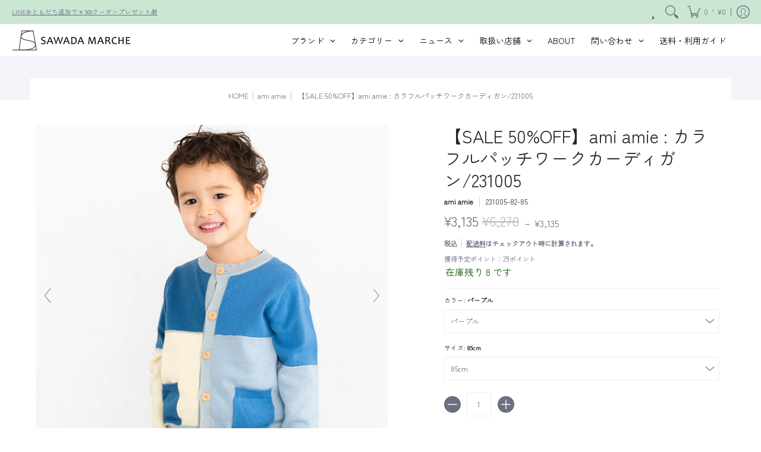

--- FILE ---
content_type: text/html; charset=utf-8
request_url: https://sawadamarche.com/products/231005
body_size: 118343
content:
<!doctype html><html class="no-js" lang="ja" class="fonts-loading">
  <head><meta charset="utf-8">
<meta http-equiv="X-UA-Compatible" content="IE=edge">
<meta name="viewport" content="width=device-width, initial-scale=1, maximum-scale=1"><meta name="description" content="4色カラーに切り替えたニットカーディガンです。 ・それぞれ異なる4色カラーで切り替えていますがくすみカラーを採用し、落ち着きのあるカラフルなカーディガンにデザインしました。 ・色の切り替わり部分にステッチのようなニットラインを入れ、ボタンもコロンとしたクラフト感がでるボタンを選びました。 ・様々なカラーを使っているので、1枚羽織るだけでコーデが鮮やかになります。 ・男女問わず着ていただけるユニセックスデザイン。 ・お子様が気持ちよく着ていただける柔らかな肌触りです。 ・お洗濯時に嬉しいマシンウォッシャブルニット。" /><meta name="theme-color" content="#6b6f81">
<title>【SALE 50%OFF】ami amie : カラフルパッチワークカーディガン/231005 | SAWADA MARCHE</title> 



<link rel="canonical" href="https://sawadamarche.com/products/231005" />

<link rel="shortcut icon" href="//sawadamarche.com/cdn/shop/files/favicon2_sawadamarche_96x96_589460d1-cde3-4c26-b48d-bbb7bae91003_32x32.png?v=1664185799" type="image/png"><link rel="preconnect" href="https://cdn.shopify.com" crossorigin>
<link rel="preconnect" href="https://fonts.shopifycdn.com" crossorigin>
<link rel="preconnect" href="https://monorail-edge.shopifysvc.com">



<link rel="preload" href="//sawadamarche.com/cdn/shop/t/75/assets/styles.css?v=82699451782826664681706093999" as="style">


<link href="//sawadamarche.com/cdn/fonts/zen_maru_gothic/zenmarugothic_n4.d24d7d4b2cd2584cb1478701c63359b627944b22.woff2" rel="preload" type="font/woff2" as="font" crossorigin>



<link href="//sawadamarche.com/cdn/fonts/zen_maru_gothic/zenmarugothic_n4.d24d7d4b2cd2584cb1478701c63359b627944b22.woff2" rel="preload" type="font/woff2" as="font" crossorigin>


<link rel="preload" href="//sawadamarche.com/cdn/shop/t/75/assets/script.header.js?v=29783978175204248451706093994" as="script">
<link rel="preload" href="//sawadamarche.com/cdn/shop/t/75/assets/script.js?v=78255919470770981211706093995" as="script"><link rel="preload" href="//sawadamarche.com/cdn/shop/t/75/assets/script.product.js?v=66488098468470516881706093996" as="script">
<link href="//sawadamarche.com/cdn/shop/products/231005-purple-front2_600x.png?v=1740550895" as="image" rel="preload">





<style>
  	
  @font-face {
  font-family: "Zen Maru Gothic";
  font-weight: 400;
  font-style: normal;
  font-display: swap;
  src: url("//sawadamarche.com/cdn/fonts/zen_maru_gothic/zenmarugothic_n4.d24d7d4b2cd2584cb1478701c63359b627944b22.woff2") format("woff2"),
       url("//sawadamarche.com/cdn/fonts/zen_maru_gothic/zenmarugothic_n4.e1d4424aa50ca093c4878e9448afe7a5023d457a.woff") format("woff");
}

  @font-face {
  font-family: "Zen Maru Gothic";
  font-weight: 400;
  font-style: normal;
  font-display: swap;
  src: url("//sawadamarche.com/cdn/fonts/zen_maru_gothic/zenmarugothic_n4.d24d7d4b2cd2584cb1478701c63359b627944b22.woff2") format("woff2"),
       url("//sawadamarche.com/cdn/fonts/zen_maru_gothic/zenmarugothic_n4.e1d4424aa50ca093c4878e9448afe7a5023d457a.woff") format("woff");
}

  
  :root {
    
    /* DEFAULT COLORS */

	--white:#fff;
    --black:#000;
    --body_font_color:#6b6f81;
    --body_font_color_05:rgba(107, 111, 129, 0.05);
    --body_font_color_25:rgba(107, 111, 129, 0.25);
    --body_font_color_50:rgba(107, 111, 129, 0.5);
    --body_font_color_lighten_15:#9396a5;
    --body_font_color_darken_10:#545765;
    --body_font_hover_color:#000000;
    --headline_font_color:#292929;
    --headline_font_color_00:rgba(41, 41, 41, 0.0);
    --headline_font_color_05:rgba(41, 41, 41, 0.05);
    --headline_font_color_08:rgba(41, 41, 41, 0.08);
    --customer_background_color:#cce6d4;
    --customer_font_color:#6b6f81;
    --customer_hover_font_color:#e32e00;
    --header_background_color:#ffffff;
    --header_font_color:#6b6f81;
    --header_font_color_darken_15:#484b57;
    --header_hover_font_color:#e32e00;
    --header_hover_font_color_darken_15:#971e00;
    --announcement_background_color:#990000;
    --announcement_font_color:#000000;
    --announcement_hover_font_color:#ffffff;
    --rating_color:#ffcb67;
    --rating_background_color:#efefef;
    --button_color:#6b6f81;
    --button_color_25:rgba(107, 111, 129, 0.25);
    --button_color_lighten_30:#bdbfc8;
    --button_color_darken_15:#484b57;
    --hover_button_color:#fc3300;
    --line_color:#edeef4;
    --line_color_05:rgba(237, 238, 244, 0.05);
    --line_color_darken_10:#cdd0e1;
    --success_color:#1b6109;
    --error_color:#990000;
    --error_color_00:rgba(153, 0, 0, 0.0);
    --error_color_75:rgba(153, 0, 0, 0.75);
    --section_color_primary:#f4f5fa;
    --section_color_secondary:#f8f8f8;
    --badge_color:#e32e00;
    --badge_background_color:#ffffff;
    --a11ygrey:#767676;
    
    /* DEFAULT FONTS */

    --headline_font:"Zen Maru Gothic", sans-serif;
    --headline_font_fallback:sans-serif;
    --headline_font_weight:400;
  	--headline_font_weight_bold:700;
  	--headline_font_weight_medium:500;
  	--headline_font_style:normal;

    --body_font:"Zen Maru Gothic", sans-serif;
    --body_font_fallback:sans-serif;        
    --body_font_weight:400;
    --body_font_weight_bold:700;
    --body_font_weight_medium:500;
  	--body_font_style:normal;
    
    /* SHOP PAY */
    
    --payment-terms-background-color: #fff;
    --color-body-text: #6b6f81;
    --color-body: #fff;
    --color-bg: #fff;
    
    /* DEFAULT ICONS */--square_solid: url("data:image/svg+xml,%3Csvg height='16' width='16' viewBox='0 0 24 24' xmlns='http://www.w3.org/2000/svg' version='1.1' xmlns:xlink='http://www.w3.org/1999/xlink' xmlns:svgjs='http://svgjs.com/svgjs'%3E%3Cg%3E%3Crect x='7' y='7' width='10' height='10' fill='%236b6f81' stroke='%236b6f81'/%3E%3C/g%3E%3C/svg%3E");
	--square_crossed: url("data:image/svg+xml,%3Csvg height='16' width='16' viewBox='0 0 24 24' xmlns='http://www.w3.org/2000/svg' version='1.1' xmlns:xlink='http://www.w3.org/1999/xlink' xmlns:svgjs='http://svgjs.com/svgjs'%3E%3Cg%3E%3Cpath fill='none' stroke='currentColor' d='M7 16.999L17 6.999'/%3E%3Crect x='7' y='7' width='10' height='10' fill='none' stroke='currentColor'/%3E%3C/g%3E%3C/svg%3E");
    --x_only: url("data:image/svg+xml,%3Csvg height='16' width='16' viewBox='0 0 24 24' xmlns='http://www.w3.org/2000/svg' version='1.1' xmlns:xlink='http://www.w3.org/1999/xlink' xmlns:svgjs='http://svgjs.com/svgjs'%3E%3Cg%3E%3Cpath fill='none' stroke='%236b6f81' d='M7 16.999L17 6.999' style='stroke-linecap: square;'/%3E%3Cpath fill='none' stroke='%236b6f81' d='M17 16.999L7 6.999' style='stroke-linecap: square;'/%3E%3Crect x='-110' y='4.058' width='5.57' height='5.57' style='fill: rgb(216, 216, 216); stroke-linecap: square;'/%3E%3C/g%3E%3C/svg%3E");
	--box: url("data:image/svg+xml,%3Csvg height='16' width='16' viewBox='0 0 24 24' xmlns='http://www.w3.org/2000/svg' version='1.1' xmlns:xlink='http://www.w3.org/1999/xlink' xmlns:svgjs='http://svgjs.com/svgjs'%3E%3Cg%3E%3Cpath d='M0.500 0.499 L23.500 0.499 L23.500 23.499 L0.500 23.499 Z' fill='none' stroke='currentColor'/%3E%3C/g%3E%3C/svg%3E");
    --box_check: url("data:image/svg+xml,%3Csvg height='16' width='16' viewBox='0 0 24 24' xmlns='http://www.w3.org/2000/svg' version='1.1' xmlns:xlink='http://www.w3.org/1999/xlink' xmlns:svgjs='http://svgjs.com/svgjs'%3E%3Cg transform='matrix(1,0,0,1,0,0)'%3E%3Cpath d='M18 6.999L11 16.499 6 12.499' fill='none' stroke='%236b6f81' style='stroke-width: 2px;'%3E%3C/path%3E%3Cpath d='M0.500 0.499 L23.500 0.499 L23.500 23.499 L0.500 23.499 Z' fill='none' stroke='currentColor'/%3E%3C/g%3E%3C/svg%3E");
	--circle: url("data:image/svg+xml,%3Csvg height='16' width='16' viewBox='0 0 24 24' xmlns='http://www.w3.org/2000/svg' version='1.1' xmlns:xlink='http://www.w3.org/1999/xlink' xmlns:svgjs='http://svgjs.com/svgjs'%3E%3Cg%3E%3Cpath d='M0.500 11.999 A11.500 11.500 0 1 0 23.500 11.999 A11.500 11.500 0 1 0 0.500 11.999 Z' fill='none' stroke='currentColor'/%3E%3C/g%3E%3C/svg%3E");
    --circle_check: url("data:image/svg+xml,%3Csvg height='16' width='16' viewBox='0 0 24 24' xmlns='http://www.w3.org/2000/svg' version='1.1' xmlns:xlink='http://www.w3.org/1999/xlink' xmlns:svgjs='http://svgjs.com/svgjs'%3E%3Cg transform='matrix(1,0,0,1,0,0)'%3E%3Cpath d='M18 6.999L11 16.499 6 12.499' fill='none' stroke='%236b6f81' style='stroke-width: 2px;'%3E%3C/path%3E%3Cpath d='M0.500 11.999 A11.500 11.500 0 1 0 23.500 11.999 A11.500 11.500 0 1 0 0.500 11.999 Z' fill='none' stroke='currentColor'/%3E%3C/g%3E%3C/svg%3E");
    --plus: url("data:image/svg+xml,%3Csvg viewBox='0 0 24 24' xmlns='http://www.w3.org/2000/svg' version='1.1' xmlns:xlink='http://www.w3.org/1999/xlink' xmlns:svgjs='http://svgjs.com/svgjs'%3E%3Cg%3E%3Cpath d='M12 6L12 18' fill='none' stroke='%23ffffff' stroke-linecap='round' stroke-linejoin='round' style='stroke-width: 1.5px;'/%3E%3Cpath d='M18 12L6 12' fill='none' stroke='%23ffffff' stroke-linecap='round' stroke-linejoin='round' style='stroke-width: 1.5px;'/%3E%3C/g%3E%3C/svg%3E");
    --minus: url("data:image/svg+xml,%3Csvg viewBox='0 0 24 24' xmlns='http://www.w3.org/2000/svg' version='1.1' xmlns:xlink='http://www.w3.org/1999/xlink' xmlns:svgjs='http://svgjs.com/svgjs'%3E%3Cg%3E%3Cpath d='M18 12L6 12' fill='none' stroke='%23ffffff' stroke-linecap='round' stroke-linejoin='round' style='stroke-width: 1.5px;'/%3E%3C/g%3E%3C/svg%3E");
    --times_w: url("data:image/svg+xml,%3Csvg viewBox='0 0 24 24' xmlns='http://www.w3.org/2000/svg' version='1.1' xmlns:xlink='http://www.w3.org/1999/xlink' xmlns:svgjs='http://svgjs.com/svgjs'%3E%3Cg%3E%3Cpath d='M 5 5 L 19 19' fill='none' stroke='%23ffffff' stroke-linecap='round' stroke-linejoin='round' stroke-width='3px'/%3E%3Cpath d='M 19 5 L 5 19' fill='none' stroke='%23ffffff' stroke-linecap='round' stroke-linejoin='round' stroke-width='3px'/%3E%3C/g%3E%3C/svg%3E");
    --times_r: url("data:image/svg+xml,%3Csvg viewBox='0 0 24 24' xmlns='http://www.w3.org/2000/svg' version='1.1' xmlns:xlink='http://www.w3.org/1999/xlink' xmlns:svgjs='http://svgjs.com/svgjs'%3E%3Cg%3E%3Cpath d='M 5 5 L 19 19' fill='none' stroke='%23990000' stroke-linecap='round' stroke-linejoin='round' stroke-width='3px'/%3E%3Cpath d='M 19 5 L 5 19' fill='none' stroke='%23990000' stroke-linecap='round' stroke-linejoin='round' stroke-width='3px'/%3E%3C/g%3E%3C/svg%3E");
    --times_g: url("data:image/svg+xml,%3Csvg viewBox='0 0 24 24' xmlns='http://www.w3.org/2000/svg' version='1.1' xmlns:xlink='http://www.w3.org/1999/xlink' xmlns:svgjs='http://svgjs.com/svgjs'%3E%3Cg%3E%3Cpath d='M 5 5 L 19 19' fill='none' stroke='%23cdd0e1' stroke-linecap='round' stroke-linejoin='round' stroke-width='3px'/%3E%3Cpath d='M 19 5 L 5 19' fill='none' stroke='%23cdd0e1' stroke-linecap='round' stroke-linejoin='round' stroke-width='3px'/%3E%3C/g%3E%3C/svg%3E");
    --open_plus: url("data:image/svg+xml,%3Csvg height='18' width='18' viewBox='0 0 24 24' xmlns='http://www.w3.org/2000/svg' version='1.1' xmlns:xlink='http://www.w3.org/1999/xlink' xmlns:svgjs='http://svgjs.com/svgjs'%3E%3Cg%3E%3Cpath d='M12 6L12 18' fill='none' stroke='%23ffffff' stroke-linecap='round' stroke-linejoin='round' style='stroke-width: 2.5px;'/%3E%3Cpath d='M18 12L6 12' fill='none' stroke='%23ffffff' stroke-linecap='round' stroke-linejoin='round' style='stroke-width: 2.5px;'/%3E%3C/g%3E%3C/svg%3E");
    --open_minus: url("data:image/svg+xml,%3Csvg height='18' width='18' viewBox='0 0 24 24' xmlns='http://www.w3.org/2000/svg' version='1.1' xmlns:xlink='http://www.w3.org/1999/xlink' xmlns:svgjs='http://svgjs.com/svgjs'%3E%3Cg%3E%3Cpath d='M18 12L6 12' fill='none' stroke='%23ffffff' stroke-linecap='round' stroke-linejoin='round' style='stroke-width: 2.5px;'/%3E%3C/g%3E%3C/svg%3E");
    --open_plus_header: url("data:image/svg+xml,%3Csvg height='18' width='18' viewBox='0 0 24 24' xmlns='http://www.w3.org/2000/svg' version='1.1' xmlns:xlink='http://www.w3.org/1999/xlink' xmlns:svgjs='http://svgjs.com/svgjs'%3E%3Cg%3E%3Cpath d='M12 6L12 18' fill='none' stroke='%236b6f81' stroke-linecap='round' stroke-linejoin='round' style='stroke-width: 2.5px;'/%3E%3Cpath d='M18 12L6 12' fill='none' stroke='%236b6f81' stroke-linecap='round' stroke-linejoin='round' style='stroke-width: 2.5px;'/%3E%3C/g%3E%3C/svg%3E");
    --open_minus_header: url("data:image/svg+xml,%3Csvg height='18' width='18' viewBox='0 0 24 24' xmlns='http://www.w3.org/2000/svg' version='1.1' xmlns:xlink='http://www.w3.org/1999/xlink' xmlns:svgjs='http://svgjs.com/svgjs'%3E%3Cg%3E%3Cpath d='M18 12L6 12' fill='none' stroke='%236b6f81' stroke-linecap='round' stroke-linejoin='round' style='stroke-width: 2.5px;'/%3E%3C/g%3E%3C/svg%3E");
    --open_plus_rev: url("data:image/svg+xml,%3Csvg height='18' width='18' viewBox='0 0 24 24' xmlns='http://www.w3.org/2000/svg' version='1.1' xmlns:xlink='http://www.w3.org/1999/xlink' xmlns:svgjs='http://svgjs.com/svgjs'%3E%3Cg%3E%3Cpath d='M12 6L12 18' fill='none' stroke='%236b6f81' stroke-linecap='round' stroke-linejoin='round' style='stroke-width: 2.5px;'/%3E%3Cpath d='M18 12L6 12' fill='none' stroke='%236b6f81' stroke-linecap='round' stroke-linejoin='round' style='stroke-width: 2.5px;'/%3E%3C/g%3E%3C/svg%3E");
    --open_minus_rev_a: url("data:image/svg+xml,%3Csvg height='18' width='18' viewBox='0 0 24 24' xmlns='http://www.w3.org/2000/svg' version='1.1' xmlns:xlink='http://www.w3.org/1999/xlink' xmlns:svgjs='http://svgjs.com/svgjs'%3E%3Cg%3E%3Cpath d='M 0.75 12.016 C 0.75 20.677 10.125 26.089 17.625 21.759 C 21.105 19.749 23.25 16.036 23.25 12.016 C 23.25 3.356 13.875 -2.056 6.375 2.274 C 2.895 4.284 0.75 7.997 0.75 12.016 Z' fill='%23ffffff' stroke='%236b6f81' style='stroke-width: 1.5px;'/%3E%3Cpath d='M18 12L6 12' fill='none' stroke='%236b6f81' stroke-linecap='round' stroke-linejoin='round' style='stroke-width: 2.5px;'/%3E%3C/g%3E%3C/svg%3E");
    --open_minus_rev_b: url("data:image/svg+xml,%3Csvg height='18' width='18' viewBox='0 0 24 24' xmlns='http://www.w3.org/2000/svg' version='1.1' xmlns:xlink='http://www.w3.org/1999/xlink' xmlns:svgjs='http://svgjs.com/svgjs'%3E%3Cg%3E%3Cpath d='M18 12L6 12' fill='none' stroke='%236b6f81' stroke-linecap='round' stroke-linejoin='round' style='stroke-width: 2.5px;'/%3E%3C/g%3E%3C/svg%3E");
    --arrow_down: url("data:image/svg+xml,%3Csvg height='20' width='20' viewBox='0 0 24 24' xmlns='http://www.w3.org/2000/svg' version='1.1' xmlns:xlink='http://www.w3.org/1999/xlink' xmlns:svgjs='http://svgjs.com/svgjs'%3E%3Cg%3E%3Cpath d='M 4 8.5 L 12 15.5 C 12 15.5 12 15.5 12 15.5 L 20.03 8.521' fill='none' stroke='%23ffffff' stroke-linecap='round' stroke-linejoin='round' stroke-width='6px'/%3E%3Cpath d='M 4 8.5 L 11.985 15.487 C 11.985 15.487 11.985 15.487 11.985 15.487 L 20 8.521' fill='none' stroke='%239396a5' stroke-linecap='round' stroke-linejoin='round' stroke-width='2px'/%3E%3C/g%3E%3C/svg%3E");
    --bell: url("data:image/svg+xml,%3Csvg height='14' width='14' viewBox='0 0 24 24' xmlns='http://www.w3.org/2000/svg' version='1.1' xmlns:xlink='http://www.w3.org/1999/xlink' xmlns:svgjs='http://svgjs.com/svgjs'%3E%3Cg%3E%3Cpath d='M18.5,19.5V15a6.5,6.5,0,0,0-4-6,2.5,2.5,0,0,0-5,0,6.5,6.5,0,0,0-4,6v4.5a2,2,0,0,1-2,2h17A2,2,0,0,1,18.5,19.5Z' fill='none' stroke='%23990000' stroke-linecap='round' stroke-linejoin='round'%3E%3C/path%3E%3Cpath d='M14,21.5a2,2,0,1,1-4,0' fill='none' stroke='%23990000' stroke-linecap='round' stroke-linejoin='round'%3E%3C/path%3E%3Cpath d='M3.5,9A5.5,5.5,0,0,1,9,3.5' fill='none' stroke='%23990000' stroke-linecap='round' stroke-linejoin='round'%3E%3C/path%3E%3Cpath d='M.5,9A8.5,8.5,0,0,1,9,.5' fill='none' stroke='%23990000' stroke-linecap='round' stroke-linejoin='round'%3E%3C/path%3E%3Cpath d='M20.5,9A5.5,5.5,0,0,0,15,3.5' fill='none' stroke='%23990000' stroke-linecap='round' stroke-linejoin='round'%3E%3C/path%3E%3Cpath d='M23.5,9A8.5,8.5,0,0,0,15,.5' fill='none' stroke='%23990000' stroke-linecap='round' stroke-linejoin='round'/%3E%3C/g%3E%3C/svg%3E");
        
    /* DEFAULT SIZES */
  
	--base:14px;
    --xx_small:calc(var(--base) * 0.75);	/* p  / 12 */
    --x_small:calc(var(--base) * 0.875);	/* h6 / 14 */
    --small:var(--base);					/* h5 / 16 */
    --medium:calc(var(--base) * 1.125);		/* h4 / 18 */
    --large:calc(var(--base) * 1.625);		/* h3 / 26 */
    --x_large:calc(var(--base) * 2.125);	/* h2 / 34 */
    --xx_large:calc(var(--base) * 3);		/* h1 / 48 */

    --master_spacing:20px;
    --swatches:36px;
    --stars:14;
    --star_spacing: 2;
  	--star_size: calc(var(--stars) * 1.5);
    
  }.badge {
    height:9px;
    padding:1px;
    width:9px;
  }
  
  .placeholder-svg-background {background-image:url('data:image/svg+xml,%3Csvg xmlns=%22http://www.w3.org/2000/svg%22 viewBox=%220 0 1052 400%22%3E%3Cpath d=%22M103 177.9c0-.3-.2-.5-.4-.7-.2-.2-.5-.2-.8-.2l-13.4 3.1c-.3.1-.6.3-.7.6l-.7 2c-.7 1.9-2.6 2.6-3.6 2.9-1.2.3-2.5.6-3.8.9-6.3 1.5-14.1 3.3-21.4 6.6-6.8-6.3-12.7-11.1-15.7-13.5-.5-.4-1.2-.6-1.8-.5-.6.1-1.1.4-1.5.8-.5.3-2.1 1.5-2.8 3.7-2.9 9.4 1.8 15.3 7 19.9-4.9 5.5-8.1 12.9-8.1 22.9 0 36.1 20.1 42.8 33.4 47.3 8.1 2.7 12.7 4.5 12.7 9.6 0 5.4-5.4 7.2-12.8 9.7-14.1 4.7-33.3 11.1-33.3 47.2 0 10.2 3.3 17.7 8.4 23.2-5.3 4.6-10.2 10.6-7.3 20.1.7 2.2 2.2 3.3 2.8 3.7.4.4.9.7 1.5.8h.3c.5 0 1.1-.2 1.5-.5 3.1-2.4 9.2-7.4 16.1-13.9 7.2 3.2 14.9 5 21 6.4 1.4.3 2.6.6 3.8.9 1.1.3 2.9 1 3.6 2.9l.7 2c.1.3.4.6.7.6l13.4 3.1h.2c.2 0 .4-.1.6-.2.2-.2.4-.4.4-.7 6.9-50.3.2-77.3-3.8-93.4-1.3-5.3-2.3-9.2-2.3-12.1s.9-6.8 2.3-12.1c4.1-15.9 10.7-42.8 3.8-93.1zm-64.8 6.4c.5-1.8 2-2.6 2-2.7l.3-.3c.1-.1.2-.2.3-.2.1 0 .2 0 .3.1 2.8 2.3 8.5 6.8 15 12.8-4.2 2.1-8.1 4.7-11.5 8-6.5-5.7-8.4-11-6.4-17.7zm3 201.6c-.1.1-.3.1-.3.1-.1 0-.2 0-.3-.2l-.3-.3s-1.5-.9-2-2.7c-2.1-6.9-.1-12.1 6.8-18.1 3.4 3.3 7.4 5.8 11.6 7.9-6.8 6.3-12.5 11-15.5 13.3zM95 283.3c0 3.2 1 7.1 2.3 12.6 3.9 15.8 10.5 42.3 3.9 91.5l-11.8-2.7-.5-1.5c-.7-2-2.6-3.5-5-4.2-1.2-.3-2.5-.6-3.9-.9-16-3.7-42.8-10-42.8-37.9 0-34.6 18.5-40.8 32-45.3 7.6-2.5 14.2-4.7 14.2-11.6 0-6.8-6.5-8.9-14.1-11.5-13.5-4.5-32.1-10.7-32.1-45.4 0-27.9 26.8-34.2 42.8-37.9 1.4-.3 2.7-.6 3.9-.9 2.5-.6 4.3-2.1 5-4.2l.5-1.5 11.8-2.7c6.6 49.3 0 75.7-3.9 91.5-1.3 5.5-2.3 9.4-2.3 12.6z%22/%3E%3Cpath d=%22M96 372c-1.6 0-2.5 2.8-2.5 5.6s.8 5.6 2.5 5.6 2.5-2.8 2.5-5.6-.9-5.6-2.5-5.6zm0 10.2c-.6 0-1.5-1.8-1.5-4.6s.9-4.6 1.5-4.6 1.5 1.8 1.5 4.6-.9 4.6-1.5 4.6zm0-187.5c1.6 0 2.5-2.8 2.5-5.6s-.8-5.6-2.5-5.6-2.5 2.8-2.5 5.6c0 2.9.9 5.6 2.5 5.6zm0-10.1c.6 0 1.5 1.8 1.5 4.6s-.9 4.6-1.5 4.6-1.5-1.8-1.5-4.6.9-4.6 1.5-4.6zM83.5 296.7c-18.6.8-43.3 5.7-43.3 40.1 0 10.6 3.2 19 9.4 24.8 5 4.7 14.3 9.9 31 9.9 1.8 0 3.6-.1 5.6-.2 6.5-.4 11.9-4.9 13.4-11.1 1.6-6.5 6.1-29.8-4.5-56-1.9-4.7-6.6-7.6-11.6-7.5zm-42.3 40.1c0-33.2 23.8-38.2 41.9-39-.1.2-.2.3-.2.6.2 4.8.4 9.3.6 13.7-.1 23.6-15.1 33.9-28.4 43-2 1.4-3.9 2.6-5.7 4-.2.2-.4.4-.4.6-5.2-5.6-7.8-13.3-7.8-22.9zm8.9 24c.2 0 .3-.1.4-.2 1.8-1.3 3.6-2.6 5.6-3.9 10.8-7.4 23.8-16.3 28-33.3.4 5.8.8 11.1 1.1 15.7-4.8 8.6-12.2 17.7-22.6 27.8-.3.2-.3.6-.3.9-4.5-1.5-8.7-3.7-12.2-6.9.1-.1.1-.1 0-.1zm36 9.5c-5.5.4-14 .3-22-2 9.5-9.3 16.5-17.8 21.4-25.8 1.4 16.4 2.6 26.8 2.6 26.9 0 .2.1.4.2.5-.7.3-1.4.4-2.2.4zm12.5-10.4c-1.1 4.5-4.3 7.9-8.5 9.5v-.2c0-.1-1.4-11.8-2.9-30-.6-7.5-1.3-16.7-1.8-27.3v-.6c0-.1 0-.2-.1-.2-.2-4.1-.4-8.4-.5-12.9 0-.2-.1-.3-.2-.5 4.1.3 7.8 2.9 9.4 6.8 10.7 25.9 6.2 49 4.6 55.4zm1-153c-1.6-6.2-7-10.7-13.4-11.1-20.3-1.3-31.1 4.6-36.6 9.7-6.2 5.8-9.4 14.2-9.4 24.8 0 34.3 24.7 39.3 43.3 40.1h.5c4.8 0 9.3-3 11.1-7.5 10.6-26.2 6.1-49.5 4.5-56zM81 196.6c1.9 0 3.6.1 5.1.2.8.1 1.6.2 2.4.4-.2.2-.3.4-.3.6 0 .1-1.2 10.5-2.6 26.9-4.9-8.1-12-16.5-21.4-25.8-.1-.1-.1-.1-.2-.1 5.8-1.7 11.9-2.2 17-2.2zm-39.8 33.7c0-9.6 2.6-17.3 7.8-22.8 0 .3.1.6.4.8 1.7 1.3 3.5 2.5 5.4 3.8 13.6 9.4 29.1 20.1 28.1 45.6-.2 4.2-.2 7.3-.3 11.2 0 .2.1.3.1.5-18.1-.9-41.5-6.1-41.5-39.1zm43.2 39.1c.1-.1.2-.3.2-.5 0-3.9.1-7 .3-11.2 1-26.6-15.6-38.1-29-47.3-1.9-1.3-3.6-2.5-5.3-3.7-.2-.1-.4-.2-.6-.2l.2-.2c3.5-3.3 7.8-5.5 12.3-7-.2.4-.1.8.2 1.1 10.4 10.2 17.8 19.3 22.7 28.1 3 5.4 4.7 10.3 5.1 14.6.6 7.1 1.2 13 2 20.4 0 .4.4.8.8.8-1.9 3-5.3 4.9-8.9 5.1zm10-7.5c-.7-6.8-1.3-12.5-1.9-19.1-.4-4.5-2.2-9.6-5.2-15.1 1.4-18 2.8-29.6 2.8-29.7v-.3c4.2 1.6 7.4 5 8.5 9.5 1.6 6.3 6 29.1-4.2 54.7zM204.6 71.5c16 0 29.1-13 29.1-29.1s-13-29.1-29.1-29.1-29.1 13-29.1 29.1 13.1 29.1 29.1 29.1zm0-57.1c15.5 0 28.1 12.6 28.1 28.1 0 15.5-12.6 28.1-28.1 28.1S176.5 58 176.5 42.5c0-15.5 12.6-28.1 28.1-28.1z%22/%3E%3Cpath d=%22M227.5 42.7c0 .3.2.5.5.5h3.1c.3 0 .5-.2.5-.5s-.2-.5-.5-.5H228c-.3 0-.5.3-.5.5zm-49.4.5h3.1c.3 0 .5-.2.5-.5s-.2-.5-.5-.5h-3.1c-.3 0-.5.2-.5.5s.2.5.5.5zm26.2 22.2c-.3 0-.5.2-.5.5V69c0 .3.2.5.5.5s.5-.2.5-.5v-3.1c0-.3-.2-.5-.5-.5zm0-45.9c.3 0 .5-.2.5-.5v-3.1c0-.3-.2-.5-.5-.5s-.5.2-.5.5V19c0 .3.2.5.5.5zm12.4 42.9c-.1-.2-.4-.3-.7-.2-.2.1-.3.4-.2.7l1.6 2.7c.1.2.3.2.4.2.1 0 .2 0 .2-.1.2-.1.3-.4.2-.7l-1.5-2.6zm-24.2-39.9c.1.2.3.2.4.2.1 0 .2 0 .2-.1.2-.1.3-.4.2-.7l-1.6-2.7c-.1-.2-.4-.3-.7-.2-.2.1-.3.4-.2.7l1.7 2.8zm-8.3 31.1l-2.8 1.6c-.2.1-.3.4-.2.7.1.2.3.2.4.2.1 0 .2 0 .2-.1l2.8-1.6c.2-.1.3-.4.2-.7 0-.1-.4-.2-.6-.1zm40.6-22.3c.1 0 .2 0 .2-.1l2.8-1.6c.2-.1.3-.4.2-.7-.1-.2-.4-.3-.7-.2l-2.8 1.6c-.2.1-.3.4-.2.7.1.2.3.3.5.3zm3 24l-2.8-1.6c-.2-.1-.5-.1-.7.2-.1.2-.1.5.2.7l2.8 1.6c.1 0 .2.1.2.1.2 0 .3-.1.4-.2.2-.4.2-.7-.1-.8zm-46.4-25.7l2.8 1.6c.1 0 .2.1.2.1.2 0 .3-.1.4-.2.1-.2.1-.5-.2-.7l-2.8-1.6c-.2-.1-.5-.1-.7.2s.1.5.3.6zm11.8 32.6c-.2-.1-.5-.1-.7.2l-1.6 2.8c-.1.2-.1.5.2.7.1 0 .2.1.2.1.2 0 .3-.1.4-.2l1.6-2.8c.2-.4.1-.7-.1-.8zM216 22.7c.1 0 .2.1.2.1.2 0 .3-.1.4-.2l1.6-2.8c.1-.2.1-.5-.2-.7-.2-.1-.5-.1-.7.2l-1.6 2.8c0 .1.1.4.3.6zm-12.9 19.1s.1 0 .1.1c-.1.2-.1.5-.1.7l1.4 11.2c.1 1.1.4 2.2.9 3.2l.9 1.9c.1.2.3.3.5.3h.1c.2 0 .4-.2.4-.4l.3-2.1c.2-1.1.2-2.4.1-3.6l-1.2-10h13.2c2 0 4 0 5.9-.5.2-.1.4-.1.4-.4 0-.2-.2-.4-.4-.4-1.9-.5-3.9-.7-5.9-.7h-14c-.3-.3-.7-.4-1.2-.3-.3 0-.5.1-.7.3 0 0 0-.1-.1-.1l-18.1-14.8c-.2-.2-.5-.1-.7.1-.2.2-.1.5.1.7l18.1 14.8zm16.5.4c1.1 0 2.2-.2 3.3 0-1.1.2-2.2 0-3.3 0h-13.4 13.4z%22/%3E%3Cpath d=%22M211.3 38.3c.3 0 .5-.2.5-.5V27c0-.3-.2-.5-.5-.5s-.5.2-.5.5v10.9c0 .2.2.4.5.4zm-3-2.1c.3 0 .5-.2.5-.5v-6.5c0-.3-.2-.5-.5-.5s-.5.2-.5.5v6.5c0 .2.2.5.5.5zm-57.7-2h5.9c.3 0 .5-.2.5-.5s-.2-.5-.5-.5h-5.9c-.3 0-.5.2-.5.5s.2.5.5.5zm-8.1 5h2.4c.3 0 .5-.2.5-.5s-.2-.5-.5-.5h-2.4c-.3 0-.5.2-.5.5s.3.5.5.5zm13.1 4.5c0 .3.2.5.5.5h2.8c.3 0 .5-.2.5-.5s-.2-.5-.5-.5h-2.8c-.2 0-.5.3-.5.5zm-13.8 6.5h4c.3 0 .5-.2.5-.5s-.2-.5-.5-.5h-4c-.3 0-.5.2-.5.5s.2.5.5.5zm6.9 0h1.5c.3 0 .5-.2.5-.5s-.2-.5-.5-.5h-1.5c-.3 0-.5.2-.5.5s.3.5.5.5zm-34.9-16h5.9c.3 0 .5-.2.5-.5s-.2-.5-.5-.5h-5.9c-.3 0-.5.2-.5.5s.2.5.5.5zm-6.4 0h2.1c.3 0 .5-.2.5-.5s-.2-.5-.5-.5h-2.1c-.3 0-.5.2-.5.5s.3.5.5.5zm-11.3 0h5.3c.3 0 .5-.2.5-.5s-.2-.5-.5-.5h-5.3c-.3 0-.5.2-.5.5s.2.5.5.5zm20.4 9.5c0 .3.2.5.5.5h7.7c.3 0 .5-.2.5-.5s-.2-.5-.5-.5H117c-.3 0-.5.3-.5.5zm-4.8.5h2c.3 0 .5-.2.5-.5s-.2-.5-.5-.5h-2c-.3 0-.5.2-.5.5s.3.5.5.5zm-11.8 5.5c0 .3.2.5.5.5h5.5c.3 0 .5-.2.5-.5s-.2-.5-.5-.5h-5.5c-.3 0-.5.3-.5.5zM83.3 34.2h5.1c.3 0 .5-.2.5-.5s-.2-.5-.5-.5h-5.1c-.3 0-.5.2-.5.5s.3.5.5.5zm9 4h4.1c.3 0 .5-.2.5-.5s-.2-.5-.5-.5h-4.1c-.3 0-.5.2-.5.5s.3.5.5.5zm-9.5 1h2.4c.3 0 .5-.2.5-.5s-.2-.5-.5-.5h-2.4c-.3 0-.5.2-.5.5s.2.5.5.5zm-9.2-1h4.1c.3 0 .5-.2.5-.5s-.2-.5-.5-.5h-4.1c-.3 0-.5.2-.5.5s.2.5.5.5zm14 11.5c0 .3.2.5.5.5h1.5c.3 0 .5-.2.5-.5s-.2-.5-.5-.5h-1.5c-.3 0-.5.3-.5.5z%22/%3E%3Cpath d=%22M54.8 56.8v-.3c0-.1-.2-.3-.2-.3h5.2v1.5c0 1.3 1 2.5 2.3 2.5h6.7c1.3 0 2-1.2 2-2.5v-1.4h57v1.3c0 1.3 1.2 2.5 2.5 2.5h6.7c1.3 0 2.8-1.2 2.8-2.5v-1.5h28.5c.5 3 3.1 6 6.4 6h3.3c5.3 7 13.5 12.1 22.9 13.2.4 1.7 1.9 3 3.7 3s3.4-1.4 3.7-3.1c9.5-1.1 17.7-6 23-13.4.2.1.3.3.5.3h3.4c2.8 0 5.2-2 6.1-5H283l79.2.1c2.2 0 4.4-.6 6.3-1.8 4.5-3 10-7.5 10-12.6s-5.4-9.7-10-12.6c-1.9-1.2-4-1.8-6.3-1.8l-120.5.1c-.5-3.1-3.1-5.4-6.4-5.4h-3.8c-.1 0-.2-.1-.3-.1-6-8.2-15.7-13.5-26.7-13.5-10.9 0-20.6 5.6-26.6 13.6h-3.3c-2.8 0-5.2 2-6.1 4h-28.8V26c0-1.3-1.4-2.8-2.8-2.8h-6.7c-1.3 0-2.5 1.4-2.5 2.8v1.3h-57V26c0-1.3-.6-2.8-2-2.8H62c-1.3 0-2.3 1.4-2.3 2.8v1.2h-5V27c0-3.3-2.8-5.7-6.1-5.7H31.2c-3.3 0-6.4 2.4-6.4 5.7v29.8c0 3.3 3.1 5.5 6.4 5.5h17.5c3.3-.1 6.1-2.3 6.1-5.5zm149.8 20.4c-1.2 0-2.3-.8-2.7-1.9.9.1 1.8.1 2.7.1s1.8 0 2.7-.1c-.4 1.1-1.4 1.9-2.7 1.9zM367.4 32c3.4 2.2 9.1 6.6 9.1 11 0 2.8-2.3 5.4-4.8 7.6-.1-.1-.2-.4-.4-.4h-7.1c-.3 0-.5.2-.5.5s.2.5.5.5h6.6c-1.2 1-2.3 1.9-3.3 2.6-1.5 1-3.3 1.6-5.2 1.6l-120.4.1V35.2h2.7c.3 0 .5-.2.5-.5s-.2-.5-.5-.5h-2.7v-3.7h120.4c1.7 0 3.5.5 5.1 1.5zm-132-6.8c2.5 0 4.4 1.8 4.4 4.2v25.9c0 2.5-2 4.8-4.4 4.8h-2.8c3.2-5 5-11.1 5-17.5s-1.8-12.5-5-17.5h2.8zm-30.8-13.7c17.1 0 31 13.9 31 31s-13.9 31-31 31-31-13.9-31-31 13.9-31 31-31zm-30 13.7h2c-3.2 5-5 11.1-5 17.5s1.8 12.5 5 17.5h-2c-2.5 0-4.9-2.4-4.9-4.8V29.5c.1-2.5 2.5-4.3 4.9-4.3zm-6.8 4v20h-2.3c-.3 0-.5.2-.5.5s.2.5.5.5h2.3v4h-28v-25h28zm-30 28.6c0 .2-.2.4-.4.4h-7.1c-.2 0-.4-.2-.4-.4V25.7c0-.2.2-.4.4-.4h7.1c.2 0 .4.2.4.4v32.1zm-10-28.4v7.9h-4.1c-.3 0-.5.2-.5.5s.2.5.5.5h4.1v16.1h-57v-25h57zm-58 28.4c0 .2-.2.4-.4.4h-7.1c-.2 0-.4-.2-.4-.4V25.7c0-.2.2-.4.4-.4h7.1c.2 0 .4.2.4.4v32.1zm-10-3.6H49c-1.9 0-3.2-1.4-3.2-3.2v-5.6c0-.1-.2-.1-.2-.1h7.2v2.6c0 .6.4 1 1 1s1-.4 1-1v-12c0-.6-.4-1-1-1s-1 .4-1 1v2.3h-7v-5.5c0-1.8 1.4-3.5 3.2-3.5h10.8v25zm-16-21.5v5.5h-13V27.4c0-.7.5-1.1 1.2-1.1h15.9c.7 0 1.3 0 1.3 1H49c-3-.1-5.2 2.5-5.2 5.4zm-13.4 7.5h22.4v3H30.4c-.4 0-.6-.6-.6-1v-.8c0-.3.2-1.2.6-1.2zm.4 5h12.9s.1 0 .1.1V51c0 3 2.3 5.2 5.2 5.2h.2c0 1-.6 1-1.3 1H32c-.7 0-1.2-.1-1.2-.9V45.2zm-4 11.6V27c0-2.2 2.2-3.7 4.4-3.7h17.5c2.2 0 4.1 1.6 4.1 3.7v.3h-2.6c0-1-1.1-2-2.3-2H32c-1.3 0-2.2.8-2.2 2.1v11.5c-1 .3-2 1.4-2 2.6v.8c0 1.3 1 2.3 2 2.6v11.5c0 1.3.9 1.9 2.2 1.9h15.9c1.3 0 2.3-1 2.3-2h2.4s.1.2.1.3v.3c0 2.2-1.9 3.5-4.1 3.5H31.2c-2.2-.2-4.4-1.5-4.4-3.6z%22/%3E%3Cpath d=%22M246.9 51.2h5.9c.3 0 .5-.2.5-.5s-.2-.5-.5-.5h-5.9c-.3 0-.5.2-.5.5s.2.5.5.5zm25.5 0h3.9c.3 0 .5-.2.5-.5s-.2-.5-.5-.5h-3.9c-.3 0-.5.2-.5.5s.3.5.5.5zm5.8-4.5c0 .3.2.5.5.5h2.4c.3 0 .5-.2.5-.5s-.2-.5-.5-.5h-2.4c-.2 0-.5.3-.5.5zm-22.4-5.5h5.3c.3 0 .5-.2.5-.5s-.2-.5-.5-.5h-5.3c-.3 0-.5.2-.5.5s.3.5.5.5zm16.4-.5c0 .3.2.5.5.5h7.2c.3 0 .5-.2.5-.5s-.2-.5-.5-.5h-7.2c-.3 0-.5.3-.5.5zm38.3-5.5h5.9c.3 0 .5-.2.5-.5s-.2-.5-.5-.5h-5.9c-.3 0-.5.2-.5.5s.3.5.5.5zm47.9 16h2.3c.3 0 .5-.2.5-.5s-.2-.5-.5-.5h-2.3c-.3 0-.5.2-.5.5s.2.5.5.5zm-7.9-5h-2.4c-.3 0-.5.2-.5.5s.2.5.5.5h2.4c.3 0 .5-.2.5-.5s-.2-.5-.5-.5zm13.1-5h4.1c.3 0 .5-.2.5-.5s-.2-.5-.5-.5h-4.1c-.3 0-.5.2-.5.5s.2.5.5.5zm-4.1-6h1.5c.3 0 .5-.2.5-.5s-.2-.5-.5-.5h-1.5c-.3 0-.5.2-.5.5s.2.5.5.5zm-14.6 0h8.9c.3 0 .5-.2.5-.5s-.2-.5-.5-.5h-8.9c-.3 0-.5.2-.5.5s.2.5.5.5zm-11.7 0h2.8c.3 0 .5-.2.5-.5s-.2-.5-.5-.5h-2.8c-.3 0-.5.2-.5.5s.2.5.5.5zm-52.6 15.5c0 .3.2.5.5.5h2.3c.3 0 .5-.2.5-.5s-.2-.5-.5-.5h-2.3c-.3 0-.5.3-.5.5zm34.8 0c0 .3.2.5.5.5h2.3c.3 0 .5-.2.5-.5s-.2-.5-.5-.5h-2.3c-.3 0-.5.3-.5.5zm-17-4c0 .3.2.5.5.5h2.3c.3 0 .5-.2.5-.5s-.2-.5-.5-.5h-2.3c-.3 0-.5.3-.5.5zm-2.6-5.5h4.5c.3 0 .5-.2.5-.5s-.2-.5-.5-.5h-4.5c-.3 0-.5.2-.5.5s.3.5.5.5zm41.5 9H335c-.3 0-.5.2-.5.5s.2.5.5.5h2.3c.3 0 .5-.2.5-.5s-.2-.5-.5-.5zm-2.3-3.5c0-.3-.2-.5-.5-.5h-2.4c-.3 0-.5.2-.5.5s.2.5.5.5h2.4c.3 0 .5-.2.5-.5zm-5.9-5.5h4.5c.3 0 .5-.2.5-.5s-.2-.5-.5-.5h-4.5c-.3 0-.5.2-.5.5s.2.5.5.5zm-38.9 5c1.7 0 3.2-1.4 3.2-3.2s-1.4-3.2-3.2-3.2-3.2 1.5-3.2 3.2 1.4 3.2 3.2 3.2zm0-4.4c.6 0 1.2.5 1.2 1.2s-.5 1.2-1.2 1.2-1.2-.6-1.2-1.2.5-1.2 1.2-1.2zm16.1 4.4c1.7 0 3.2-1.4 3.2-3.2s-1.4-3.2-3.2-3.2-3.2 1.4-3.2 3.2 1.5 3.2 3.2 3.2zm0-4.4c.6 0 1.2.5 1.2 1.2s-.5 1.2-1.2 1.2-1.2-.5-1.2-1.2.6-1.2 1.2-1.2zm16.2 4.4c1.7 0 3.2-1.4 3.2-3.2s-1.4-3.2-3.2-3.2-3.2 1.4-3.2 3.2 1.4 3.2 3.2 3.2zm0-4.4c.6 0 1.2.5 1.2 1.2s-.5 1.2-1.2 1.2c-.6 0-1.2-.5-1.2-1.2s.5-1.2 1.2-1.2zm13 1.2c0 1.7 1.4 3.2 3.2 3.2s3.2-1.4 3.2-3.2-1.4-3.2-3.2-3.2-3.2 1.5-3.2 3.2zm3.1-1.2c.6 0 1.2.5 1.2 1.2s-.5 1.2-1.2 1.2c-.6 0-1.2-.5-1.2-1.2s.6-1.2 1.2-1.2zM76.4 43.7c0 .3.2.5.5.5h4.7c.3 0 .5-.2.5-.5s-.2-.5-.5-.5h-4.7c-.2 0-.5.3-.5.5zm196.1-8.5h2.9c.3 0 .5-.2.5-.5s-.2-.5-.5-.5h-2.9c-.3 0-.5.2-.5.5s.3.5.5.5zm-66.5 280c-.2-.2-.5-.2-.7-.1-.2.2-.2.5-.1.7 1 1.2 2.1 2.3 3.2 3.3.1.1.2.1.3.1.1 0 .3-.1.4-.2.2-.2.2-.5 0-.7-1-.9-2.1-1.9-3.1-3.1zm59.6-21.8c0-5.2-1.1-10.2-3.3-14.8-.1-.2-.4-.4-.7-.2-.2.1-.4.4-.2.7 2.2 4.5 3.2 9.3 3.2 14.4 0 18.4-15 33.3-33.3 33.3-7.1 0-13.8-2.2-19.5-6.3-.2-.2-.5-.1-.7.1-.2.2-.1.5.1.7 5.9 4.2 12.8 6.5 20.1 6.5 18.9 0 34.3-15.4 34.3-34.4zm-6.9-18.9c.1.1.3.2.4.2.1 0 .2 0 .3-.1.2-.2.3-.5.1-.7-1-1.4-2-2.7-3.2-4-.2-.2-.5-.2-.7 0-.2.2-.2.5 0 .7 1.1 1.3 2.2 2.6 3.1 3.9zm-12.6-10.9c2.3 1.1 4.4 2.5 6.3 4.1.1.1.2.1.3.1.1 0 .3-.1.4-.2.2-.2.1-.5-.1-.7-2-1.7-4.2-3.1-6.5-4.2-.2-.1-.5 0-.7.2-.1.2 0 .5.3.7zm-48.2 29.8c0-18.4 15-33.3 33.3-33.3 3.2 0 6.5.5 9.5 1.4.3.1.5-.1.6-.3.1-.3-.1-.5-.3-.6-3.2-.9-6.5-1.4-9.8-1.4-18.9 0-34.3 15.4-34.3 34.3 0 2.1.2 4.3.6 6.3 0 .2.3.4.5.4h.1c.3-.1.5-.3.4-.6-.4-2-.6-4.1-.6-6.2zm1.6 10c-.1-.3-.4-.4-.6-.3-.3.1-.4.4-.3.6.7 2.3 1.7 4.6 2.9 6.7.1.2.3.3.4.3.1 0 .2 0 .2-.1.2-.1.3-.4.2-.7-1.2-2-2.1-4.2-2.8-6.5z%22/%3E%3Cpath d=%22M231.3 315c11.9 0 21.6-9.7 21.6-21.6s-9.7-21.6-21.6-21.6-21.6 9.7-21.6 21.6 9.7 21.6 21.6 21.6zm0-41.1c4.6 0 8.8 1.6 12.1 4.3l-10 12.1c-.2.2-.1.5.1.7.1.1.2.1.3.1.1 0 .3-.1.4-.2l10-12.1c4.1 3.6 6.7 8.8 6.7 14.7 0 10.8-8.8 19.6-19.6 19.6-4.5 0-8.6-1.5-11.9-4.1l10-12.1c.2-.2.1-.5-.1-.7-.2-.2-.5-.1-.7.1l-10 12.1c-1.2-1-2.2-2.1-3.1-3.4l.1-.1 19.4-23.5c.2-.2.1-.5-.1-.7-.2-.2-.5-.1-.7.1L215 304.2c-2-3.1-3.2-6.7-3.2-10.6-.1-11 8.7-19.7 19.5-19.7zm44.7 19.5c0 2.3.4 4.5 1.2 6.7.1.2.3.3.5.3h.2c.3-.1.4-.4.3-.6-.8-2-1.1-4.2-1.1-6.3 0-10 8.1-18.1 18.1-18.1 6.4 0 12.4 3.4 15.6 8.9.1.2.4.3.7.2.2-.1.3-.4.2-.7-3.4-5.8-9.7-9.4-16.5-9.4-10.6-.1-19.2 8.5-19.2 19zm19.2 18.2c-5.7 0-10.9-2.6-14.4-7.1-.2-.2-.5-.3-.7-.1-.2.2-.3.5-.1.7 3.7 4.7 9.2 7.4 15.2 7.4 10.6 0 19.1-8.6 19.1-19.1 0-1.3-.1-2.6-.4-3.9-.1-.3-.3-.4-.6-.4-.3.1-.4.3-.4.6.2 1.2.4 2.4.4 3.7 0 10-8.1 18.2-18.1 18.2zm99.6-44.4c0-.6-.4-1-1-1h-43c-.6 0-1 .4-1 1v53c0 .6.4 1 1 1h43c.6 0 1-.4 1-1v-53zm-1 52h-42v-51h42v51z%22/%3E%3Cpath d=%22M379.8 271.7c0-.3-.2-.5-.5-.5h-12c-.3 0-.5.2-.5.5v43c0 .3.2.5.5.5h12c.3 0 .5-.2.5-.5v-43zm-12 .5h11v42h-11v-42zm-142 36.9c.1.1.2.1.3.1.1 0 .3-.1.4-.2l18.3-22.3c.2-.2.1-.5-.1-.7s-.5-.1-.7.1l-18.3 22.3c-.1.2-.1.6.1.7zm85.5-53.5c.3 0 .5-.2.5-.5v-8.9l4.6.7c.3 0 .6-.1.6-.4 0-.3-.1-.5-.4-.6l-5.1-.8c-.1 0-.4 0-.5.1-.1.1-.2.2-.2.4v9.5c0 .3.2.5.5.5zm11.9-7.7l15.6 2.4h.1c.2 0 .5-.2.5-.4 0-.3-.1-.5-.4-.6l-15.6-2.4c-.3 0-.5.1-.6.4 0 .3.1.6.4.6zm16.1 60.4c-.3 0-.5.2-.5.5v26.3c0 .3.2.5.5.5s.5-.2.5-.5v-26.3c0-.3-.2-.5-.5-.5zm0-20.5c-.3 0-.5.2-.5.5v13.9c0 .3.2.5.5.5s.5-.2.5-.5v-13.9c0-.2-.2-.5-.5-.5zm-28-17.2c.3 0 .5-.2.5-.5v-9c0-.3-.2-.5-.5-.5s-.5.2-.5.5v9c0 .3.2.5.5.5zm-16.1 37.5c-3.2 0-6.2-1-8.7-2.8-.2-.2-.5-.1-.7.1-.2.2-.1.5.1.7 2.7 2 5.9 3 9.3 3 8.6 0 15.7-7 15.7-15.7 0-1.7-.3-3.4-.8-5-.1-.3-.4-.4-.6-.3-.3.1-.4.4-.3.6.5 1.5.8 3.1.8 4.7-.1 8.1-6.7 14.7-14.8 14.7zm0-30.3c-8.6 0-15.7 7-15.7 15.7 0 2.8.8 5.6 2.2 8 .1.2.3.2.4.2.1 0 .2 0 .3-.1.2-.1.3-.4.2-.7-1.4-2.3-2.1-4.9-2.1-7.5 0-8.1 6.6-14.7 14.7-14.7 4.3 0 8.4 1.9 11.2 5.2.2.2.5.2.7.1.2-.2.2-.5.1-.7-3-3.5-7.4-5.5-12-5.5zm-82.5 57.4c.3.1.6.2.9.2.7 0 1.5-.4 1.8-1.1.5-1 .1-2.2-.9-2.7s-2.2-.1-2.7.9-.1 2.2.9 2.7zm-.1-2.2c.2-.5.8-.7 1.3-.5.5.2.7.8.5 1.3-.2.5-.8.7-1.3.5-.5-.2-.7-.8-.5-1.3z%22/%3E%3Cpath d=%22M447.3 179.2h-11.5v-1.5c0-.6-.4-1.5-.9-1.5H135.2c-.6 0-1.5.9-1.5 1.5v7.5h-2.4c-.6 0-.6.4-.6.9v203.2c0 .6 0 .9.6.9h308.4c.6 0 1-.3 1-.9v-4.1h6.5c.6 0 1.5-.5 1.5-1V179.9c.1-.6-.8-.7-1.4-.7zm-311.5-1h298v7h-298v-7zm280 21.6h-1.3c-.3 0-.5.2-.5.5s.3.5.5.5l.4.2c.2 0 .4.3.6.3.1 0 .3-.5.3-.5v127h-.1c-.4 0-1.1.2-2.8 1.6-.2.2-.2.5-.1.7.1.1.2.2.4.2.1 0 .2 0 .3-.1 1.6-1.3 2.1-1.4 2.2-1.4v-.5.5h.1v59.6H178.6c2.6-3 2.2-7.2.3-10-1.8-2.6-4.8-4.5-9-5.7-1-.3-2.1-.5-3.1-.7-2-.4-4-.9-5.9-1.7-2.5-1.1-5.1-3.4-5.3-6.5 0-.5 0-1.1.1-1.7.1-1.5.3-3-.7-4.2-1.6-2-4.8-1.1-7.1.7l-.3.3c-1.7 1.4-3.6 2.9-5.6 2.4-.2 0-.1 0-.2.1-2.1 1.5-6.9 1.8-8.9.2v-50.3c0-.1.8-.2 1.9-.4.3 0 .4-.3.3-.6 0-.3-.1-.5-.4-.4-.9.1-1.8.3-1.8.4V275h-.1.1c.2 0 .3-.1.4-.3.1-.3.2-.5-.1-.7-.2-.1-.3-.2-.3-.3V256c3 .6 5.6 1.2 8.3 1.7 3 .6 6.1 1.3 9.4 1.9 3.9.8 8.1 2 9.5 5.3 1.4 3.4-.9 7.1-2.8 10.5l-.5.9c-2.5 4.3-3.2 9.9.5 12.2 1.3.8 2.8 1 4.3 1.3 2.1.3 3.9.6 4.6 2.2.4.8.4 1.6.3 2.5-.1.8-.2 1.7-.3 2.5-.2 1.6-.4 3.2-.3 4.8.2 2.4 1.3 5.3 4 6.3.5.2 1 .3 1.6.3 1.6 0 3.7-.6 5-1.6.2-.1.5-.3.5-.4v32.7c0 5.4 4.4 10 9.8 10h11.1c-.1 0-.2.1-.2.3v.2c0 1 .2 1.9.7 2.9.1.2.3.3.5.3.1 0 .1 0 .2-.1.2-.1.4-.4.2-.7-.4-.8-.6-1.7-.6-2.5v-.1c0-.2-.1-.3-.2-.3H214v6.4c0 .6.5.6 1.1.6h15.3c.6 0 .7-.1.7-.6v-6.4h57.3c-.1 0-.3.7-.6 1.1-.2.2-.1.5.1.7.1.1.2.1.3.1.1 0 .3 0 .4-.1.4-.5.7-.7.8-1.7h17.3c.1 0 .1-.1.2-.1l34-5.3c2.5-.4 4.3-2.6 4.3-5.1v-3.5h54.9c1.7 0 3.1-1.1 3.1-2.7v-78.1c0-1.7-1.4-3.2-3.1-3.2h-54.9v-3.1c0-2.6-1.8-4.7-4.3-5.1l-14.7-2.3c-.3-1.1-.3-2.1.1-2.9 1-2 4-2.9 6.9-3.9 2.4-.8 4.6-1.5 5.7-2.7l.9-1.2c.3-.5.6-.9.9-1.3 1.1-1.1 3.1-1.6 5.2-1.2 1.6.3 3.2 1 4.5 2.1.8.7 1.5 1.5 2.3 2.4 1.6 1.8 3.2 3.7 5.7 4.2 1.5.3 3.8.1 5.4-1.1.9-.7 1.5-1.6 1.6-2.6.1-.9-.2-1.8-.4-2.5l-.9-2.4c-.6-1.6-1.3-3.2-1.6-4.9-1-5.7 3.8-7.2 8.8-8.8 1.1-.4 2.3-.7 3.4-1.1 2.3-.9 3.5-2.3 3.2-3.7-.3-1.3-1.6-1.9-2.5-2.3-1.5-.6-3.1-1-4.7-1.3-.4-.1-.8-.1-1.2-.2-1.1-.2-2.1-.3-3.1-.7-2.6-.9-4.7-3-6.5-4.8-1.6-1.6-2.5-2.6-2.7-4.8-.5-5.9 6.6-7 11.6-8h11.1c0 1-.1 1.2-.4 1.6-.1.2-.1.5.2.7.1 0 .2.1.2.1.2 0 .3-.1.4-.3.3-.6.5-1.3.5-2.1l1.2.3c.2 0 .4-.2.5-.2H416v12.7zm-175 35.4v2h-36v-2h36zm65 5v30.1c-3-1.5-6.8-2.4-10.6-2.4-11.3 0-20.9 7.4-24.2 17.6-1.2-5.9-3.6-11.4-7-16l3.4-3.1c.9-.8 1-2.3.2-3.2l-1.2-1.3c-.8-.9-2.3-1-3.2-.2l-3.3 3c-7.3-7.3-17.4-11.9-28.6-11.9-6.7 0-13 1.6-18.6 4.5l-3.1-4.7c-.3-.5-.9-.6-1.4-.3l-4.4 2.9c-.2.1-.4.4-.4.6s0 .5.1.8l3 4.6c-9.6 7.4-15.8 19-15.8 32 0 10.1 3.7 19.4 9.9 26.5l-4.3 4.6c-.2.2-.3.5-.3.7 0 .3.1.5.3.7l3.9 3.6c.2.2.4.3.7.3.3 0 .5-.1.7-.3l4.2-4.5c1.5 1.2 3.2 2.4 4.9 3.4l-1.8 4c-.7 1.6 0 3.6 1.6 4.3l2.5 1.2c.4.2.9.3 1.4.3 1.2 0 2.4-.7 2.9-1.9l1.9-4.1c.5.2 1.1.3 1.6.5l-.6 3.5c-.2 1.2.6 2.4 1.9 2.6l1.8.3h.4c1.1 0 2-.8 2.2-1.9l.5-3.3c1.4.1 2.8.2 4.2.2 19.6 0 36.1-14.1 39.7-32.7 3.3 10.2 12.9 17.6 24.2 17.6 3.9 0 7.5-.9 10.8-2.4-.1.1-.2.2-.2.4v30.4H186.4c-4.3 0-7.8-3.7-7.8-8v-91.6c0-4.3 3.5-7.4 7.8-7.4h119.4zm-11-6h-3v-3.9c0-.3-.2-.5-.5-.5s-.5.2-.5.5v3.9h-2v-3.9c0-.3-.2-.5-.5-.5s-.5.2-.5.5v3.9h-2v-3.9c0-.3-.2-.5-.5-.5s-.5.2-.5.5v3.9h-3v-3.9c0-.3-.2-.5-.5-.5s-.5.2-.5.5v3.9h-2v-3.9c0-.3-.2-.5-.5-.5s-.5.2-.5.5v3.9h-2v-3.9c0-.3-.2-.5-.5-.5s-.5.2-.5.5v3.9h-3v-3.9c0-.3-.2-.5-.5-.5s-.5.2-.5.5v3.9h-2v-3.9c0-.3-.2-.5-.5-.5s-.5.2-.5.5v3.9h-3v-6.6s.4-.4.5-.4h29.5c.1 0 0 .4 0 .4v6.6zm-30 1h30v.1l-3.4 1.9h-22.7l-3.9-2zm75.4 9.8c1.5.2 2.6 1.5 2.6 3.1v90.8c0 1.6-1.1 2.9-2.6 3.1l-33.4 5.1v-30.2c0-.3-.2-.5-.5-.5h-.1c8.5-4.1 14.4-12.8 14.4-22.9 0-9.8-5.6-18.4-13.8-22.6v-31l33.4 5.1zm4.6 8.2h54.9c.6 0 1.1.6 1.1 1.2v78.1c0 .6-.5.7-1.1.7h-54.9v-80zm-26.2 40.2c0 12.9-10.5 23.4-23.4 23.4s-23.4-10.5-23.4-23.4 10.5-23.4 23.4-23.4 23.4 10.5 23.4 23.4zm-96.7 39.4c1.4.3 2.8.6 4.2.8l-.5 3.3c-.1.7-.8 1.1-1.4 1l-1.8-.3c-.7-.1-1.1-.8-1-1.4l.5-3.4zm-15.7-10.2l-2.3-2.1c-6.9-7-11.2-16.5-11.2-27.1 0-12.8 6.3-24.1 15.9-31.1l2.8-1.9c5.8-3.5 12.5-5.5 19.8-5.5 21.2 0 38.5 17.3 38.5 38.5s-17.3 38.5-38.5 38.5c-9.5 0-18.2-3.5-25-9.3zm12.1 9.2l-1.9 4c-.5 1.1-1.9 1.6-3 1.1l-2.5-1.2c-1.1-.5-1.6-1.9-1.1-3l1.8-3.9c2.2 1.2 4.4 2.2 6.7 3zm-15.7-9.8c.6.6 1.2 1.1 1.8 1.7l-3.4 3.7-2.4-2.2 3.5-3.7.5.5zm7.8-63.3c-.8.5-1.5.9-2.2 1.5l-2.4-3.6 2.7-1.8 2.4 3.7-.5.2zm50.1 6.8l3.3-3c.5-.5 1.3-.4 1.8.1l1.2 1.3c.5.5.4 1.3-.1 1.8l-3.4 3c-.8-1.1-1.8-2.1-2.8-3.2zm-44.7 83.7h3c-.2 0 0 .1 0 .3v2.7c0 .3.2.5.5.5s.5-.2.5-.5v-2.7c0-.2-.5-.3-.7-.3h3.2c-.2 0-.5.1-.5.3v2.7c0 .3.2.5.5.5s.5-.2.5-.5v-2.7c0-.2 0-.3-.2-.3h3.2c-.2 0 0 .1 0 .3v2.7c0 .3.2.5.5.5s.5-.2.5-.5v-2.7c0-.2-.4-.3-.6-.3h2.6v5h-13v-5zm147.7-162c-4.1 1-8 3.2-7.6 8.1.2 2.5 1.2 3.7 2.9 5.4 1.9 1.9 4.1 4.1 6.9 5.1 1.1.4 2.2.5 3.3.7.4.1.8.1 1.2.2 1.5.3 3.1.7 4.5 1.2 1.2.5 1.8.9 1.9 1.6.3 1.3-1.7 2.2-2.5 2.6-1 .4-2.1.8-3.3 1.1-5 1.6-10.7 3.3-9.5 9.9.3 1.8 1 3.4 1.6 5.1.3.8.6 1.5.9 2.3.2.6.5 1.4.4 2.1-.1.8-.5 1.4-1.2 1.9-1.3 1-3.3 1.2-4.6.9-2.2-.4-3.6-2.1-5.2-3.9-.8-.9-1.6-1.8-2.4-2.5-1.4-1.2-3.1-2-4.9-2.3-2.4-.5-4.7.1-6.1 1.5-.4.4-.8.9-1.1 1.4-.3.4-.5.8-.8 1.1-.9 1.1-3 1.7-5.3 2.4-3.1 1-6.3 2-7.5 4.4-.5.9-.5 2-.3 3.1l-18.3-2.6c-.1 0-.1.2-.2.2h-11.5l1.7-1.4s0-.2.1-.2.1-.1.1-.2.1-.1.1-.2 0-.1.1-.2v-8.6c0-1.1-.8-2.3-2-2.3h-29.5c-1.2 0-2.5 1.3-2.5 2.3v8.3l.2.1c0 .1.1.1.1.2s.1.1.1.2.1.1.1.2.1.1.2.1c0 0 0 .3.1.3l1.7 1.4H243v-4.5c0-.6-.8-.5-1.4-.5H222v-2.5c0-.5-.2-.9-.7-1l-22.9-3 1.9-2.1c.4-.4.4-1-.1-1.4l-10.1-9.2c-.4-.4-1-.3-1.4.1l-3.2 3.5c-.2.2-.3.5-.3.7 0 .3.1.5.3.7l10.1 9.2s.1 0 .1.1l.1.1c.1 0 .1.1.2.1 0 0-.1 0 0 0l23.8 3.1v1.6h-16.3c-.6 0-.7 0-.7.5v4.5h-16.2c-5.4 0-9.8 4-9.8 9.4v56.5c0 .1-.2.3-.2.4.1.7-.5 1.2-.9 1.6-1.5 1.1-4.2 1.7-5.6 1.2-2.2-.9-3.2-3.5-3.3-5.5-.1-1.5.1-3 .3-4.6.1-.8.2-1.7.3-2.6.1-.9.1-2-.4-3-1-2-3.2-2.4-5.4-2.7-1.4-.2-2.9-.4-3.9-1.1-3.5-2.2-2-7.7-.1-10.8l.5-.9c2.1-3.5 4.4-7.5 2.9-11.3-1.5-3.8-6.1-5.1-10.3-5.9-3.3-.6-6.3-1.3-9.3-1.9-2.8-.6-5.5-1.2-8.5-1.8v-67.9h230.6zm-176 31.1l1.8-2 8.6 7.8-1.8 2-8.6-7.8zm-54.7 144.1c2 1.5 7.1 1 9.3-.4 2.3.6 4.4-1.2 6.1-2.6l.3-.3c1.5-1.2 4.3-2.5 5.7-.8.7.9.6 2.1.5 3.5-.1.6-.1 1.2-.1 1.8.2 3.6 3.1 6.2 5.9 7.4 1.9.9 4.1 1.4 6.1 1.8 1 .2 2 .5 3 .7 4 1.1 6.8 2.9 8.5 5.3 1.7 2.5 2.1 6.7-.4 9-.1.1-.2.4-.1.4h-44.7v-25.8zm306 25.8h-22v-201h22v201zm8-5h-6V186.1c0-.6-.4-.9-1-.9h-4v-4h11v202z%22/%3E%3Cpath d=%22M420.4 196.2h3.1c.3 0 .5-.2.5-.5s-.2-.5-.5-.5h-3.1c-.3 0-.5.2-.5.5s.2.5.5.5zm5.1 12h-5.1c-.3 0-.5.2-.5.5s.2.5.5.5h5.1c.3 0 .5-.2.5-.5s-.2-.5-.5-.5zm-5.1 13h3.1c.3 0 .5-.2.5-.5s-.2-.5-.5-.5h-3.1c-.3 0-.5.2-.5.5s.2.5.5.5zm5.1 24h-5.1c-.3 0-.5.2-.5.5s.2.5.5.5h5.1c.3 0 .5-.2.5-.5s-.2-.5-.5-.5zm-5.1-11h3.1c.3 0 .5-.2.5-.5s-.2-.5-.5-.5h-3.1c-.3 0-.5.2-.5.5s.2.5.5.5zm0 25h3.1c.3 0 .5-.2.5-.5s-.2-.5-.5-.5h-3.1c-.3 0-.5.2-.5.5s.2.5.5.5zm0 12h3.1c.3 0 .5-.2.5-.5s-.2-.5-.5-.5h-3.1c-.3 0-.5.2-.5.5s.2.5.5.5zm5.1 12h-5.1c-.3 0-.5.2-.5.5s.2.5.5.5h5.1c.3 0 .5-.2.5-.5s-.2-.5-.5-.5zm-5.1 13h3.1c.3 0 .5-.2.5-.5s-.2-.5-.5-.5h-3.1c-.3 0-.5.2-.5.5s.2.5.5.5zm0 13h3.1c.3 0 .5-.2.5-.5s-.2-.5-.5-.5h-3.1c-.3 0-.5.2-.5.5s.2.5.5.5zm5.1 11h-5.1c-.3 0-.5.2-.5.5s.2.5.5.5h5.1c.3 0 .5-.2.5-.5s-.2-.5-.5-.5zm-5.1 14h3.1c.3 0 .5-.2.5-.5s-.2-.5-.5-.5h-3.1c-.3 0-.5.2-.5.5s.2.5.5.5zm0 12h3.1c.3 0 .5-.2.5-.5s-.2-.5-.5-.5h-3.1c-.3 0-.5.2-.5.5s.2.5.5.5zm5.1 12h-5.1c-.3 0-.5.2-.5.5s.2.5.5.5h5.1c.3 0 .5-.2.5-.5s-.2-.5-.5-.5zm-2 12h-3.1c-.3 0-.5.2-.5.5s.2.5.5.5h3.1c.3 0 .5-.2.5-.5s-.2-.5-.5-.5zm0 13h-3.1c-.3 0-.5.2-.5.5s.2.5.5.5h3.1c.3 0 .5-.2.5-.5s-.2-.5-.5-.5zm-27-15.2c-.2-.7-.5-1.4-.6-2-.2-1.5.2-3 .7-4.4l.1-.3c.3-.7.6-1.5.7-2.3.4-2.7-1.1-5.6-3.6-6.7-4.8-2.2-7.3 1.6-9.8 5.3-1.9 2.8-3.8 5.7-6.8 6-2.6.2-5.1.2-7.7-.2-1.2-.2-2.2-.4-3.1-.9-1.6-1.1-2.3-3.1-2.9-5.1-.1-.4-.2-.8-.4-1.1-.5-1.4-1.1-2.7-1.8-4-.5-.9-1.4-2.1-2.7-2.4-.9-.2-1.8.2-2.6.6-.3.1-.6.3-.9.4-2.3.7-3-.2-4-1.5-.4-.5-.9-1.1-1.4-1.6-2.1-1.8-4.5-2-6.8-2-3.5 0-9.8.8-12 5.7-.7 1.6-.9 3.3-1 4.9l-.3 2.7c-.5 3.8-1 7.7.9 11.1.3.5.6 1 .9 1.4.5.7.9 1.3 1.2 2.1.3.7.4 1.5.6 2.4.2 1.1.4 2.2 1 3.2 1.6 2.8 6.7 4.3 10.5 4 2.9-.2 4.8-1.4 5.5-3.4.3-.9.4-1.9.4-2.9.1-1.8.2-2.9 1.2-3.3 1.2-.6 3.8-.1 8.9 5.2 2 2.1 4.8 3.5 7.7 3.8.2 0 .5 0 .7.1.6.1 1.1.1 1.6.2 1.1.3 1.7 1.1 2.4 1.9.6.7 1.2 1.4 2.1 1.9 1.1.5 2.4.7 3.6.7 2.5 0 5.1-.7 5.8-.9.9-.3 1.8-.7 2.7-1.1 1.7-.9 2.7-2.1 2.8-3.4 0-.5-.1-1.1-.2-1.6 0-.2-.1-.4-.1-.6-.5-3.3 1.1-3.9 3.2-4.7 1.5-.5 3.1-1.1 3.9-2.9.6-1.5.1-2.9-.4-4.3zm-.5 3.9c-.6 1.3-1.9 1.8-3.3 2.3-2.1.8-4.5 1.7-3.8 5.8 0 .2.1.4.1.6.1.4.2.9.2 1.3-.1 1.2-1.3 2.1-2.2 2.6-.8.4-1.6.8-2.5 1-2.6.8-6.5 1.4-8.7.3-.7-.4-1.2-1-1.8-1.6-.7-.9-1.5-1.8-2.9-2.2-.6-.2-1.2-.2-1.8-.3-.2 0-.5 0-.7-.1-2.6-.3-5.2-1.6-7.1-3.5-1.5-1.5-5.5-5.7-8.7-5.7-.5 0-.9.1-1.3.3-1.6.7-1.7 2.5-1.8 4.2 0 .9-.1 1.8-.3 2.6-.8 2.1-3.3 2.6-4.7 2.7-3.8.3-8.4-1.4-9.6-3.5-.5-.9-.7-1.9-.9-2.9-.2-.9-.3-1.7-.7-2.6-.3-.8-.8-1.5-1.3-2.2-.3-.5-.6-.9-.8-1.4-1.7-3.2-1.2-6.9-.8-10.5.1-.9.2-1.9.3-2.8.1-1.5.3-3.1.9-4.5 2.1-4.5 8.5-5.1 11.1-5.1 2.1 0 4.3.2 6.1 1.8.5.4.9.9 1.3 1.4 1.1 1.4 2.2 2.8 5.1 1.9.3-.1.7-.3 1-.4.7-.3 1.4-.6 2-.5.9.2 1.6 1.1 2 1.9.7 1.2 1.3 2.5 1.7 3.8.1.4.2.7.4 1.1.7 2.2 1.4 4.4 3.3 5.6 1 .7 2.3.9 3.5 1.1 2.6.4 5.3.4 7.9.2 3.5-.3 5.5-3.4 7.5-6.5 2.4-3.6 4.4-6.8 8.5-4.9 2.1 1 3.4 3.4 3 5.7-.1.7-.4 1.4-.6 2.1l-.1.3c-.6 1.5-1.1 3.2-.8 4.9.1.7.4 1.5.7 2.2.6 1.2 1.1 2.4.6 3.5zm-75.2-11.6c-1.3-.5-2.4-.5-3.5.1-2.4 1.3-3.7 4.9-4.5 8-.5 2.1-1.3 4.9-.3 7.4.6 1.4 1.9 2.6 3.4 3 .3.1.7.1 1 .1.8 0 1.5-.3 2.1-.7.1-.1.1-.2.2-.3.2-.8.4-1.7.6-2.5.8-3.6 1.6-7 3-10.4.2-.6.6-1.3.5-2.1-.2-1.1-1.1-2.1-2.5-2.6zm1.1 4.4c-1.5 3.5-2.2 6.9-3 10.5-.2.8-.3 1.5-.5 2.3-.6.4-1.3.5-2.1.3-1.2-.3-2.3-1.3-2.7-2.4-.8-2-.3-4.2.3-6.7.4-1.7 1.6-6.1 4-7.4.4-.2.9-.3 1.3-.3s.9.1 1.4.3c.4.2 1.7.7 1.8 1.8-.1.5-.3 1-.5 1.6zm-17.3-9.3c-.9-.1-1.6-.3-2.1-.5-.7-.3-1.1-.8-1.6-1.3-.7-.9-1.6-1.9-3.8-1.6-1.6.2-3.2 1.1-4 2.4-.6.9-.8 2-.4 3 .5 1.5 1.6 2.3 2.7 3.2.7.5 1.3 1 1.8 1.6.6.8 1.1 1.6 1.6 2.5.7 1.2 1.4 2.5 2.6 3.6.5.5 1.3 1.1 2.2 1.1h.3c1.6-.3 2.1-2.3 2.3-3 .3-1.1.7-2.2 1.2-3.2.9-2.1 1.8-4.1.9-5.7-.5-1.1-1.7-1.7-3.7-2.1zm1.9 7.3c-.5 1.1-1 2.3-1.3 3.4-.3 1.4-.8 2.1-1.5 2.2-.5.1-1-.2-1.7-.8-1.1-1-1.7-2.2-2.4-3.4-.5-.9-1-1.8-1.7-2.7-.5-.7-1.3-1.2-1.9-1.7-1-.8-2-1.5-2.4-2.7-.2-.7-.1-1.4.3-2.1.7-1 2-1.8 3.2-1.9h.5c1.3 0 1.8.6 2.4 1.3.5.6 1 1.2 1.9 1.6.6.3 1.4.4 2.3.5l.1-.5-.1.5c1.6.3 2.6.8 3 1.5.9 1.2.1 3-.7 4.8z%22/%3E%3Cpath d=%22M370.4 354.9c1.5.4 3.3.9 5.1.9h.5c3.1-.1 5.4-1.2 7.1-3.3.9-1.2 1.4-2.4 1.8-3.7.5-1.4.9-2.6 1.9-3.6 1.8-1.9 2.6-3.9 2.1-5.2-.3-.7-1.2-1.6-3.4-1.6s-4.4 1.2-6.5 2.3c-1.2.6-2.3 1.2-3.3 1.5-.9.3-1.9.5-2.8.8-1.7.4-3.5.8-5.1 1.8-2.7 1.7-3 3.5-2.8 4.8.1 2.3 2.4 4.5 5.4 5.3zm-2.3-9.3c1.4-.9 3.1-1.3 4.8-1.7 1-.2 1.9-.5 2.9-.8 1.1-.4 2.2-1 3.4-1.7 2.1-1.1 4.2-2.2 6.1-2.2h.1c.9 0 2.1.2 2.4 1 .4.9-.3 2.6-1.9 4.1-1.2 1.2-1.7 2.6-2.1 4-.4 1.2-.8 2.4-1.6 3.4-1.5 1.9-3.5 2.8-6.3 3-1.8.1-3.6-.4-5.2-.8-2.6-.8-4.6-2.7-4.9-4.6-.2-1.3.6-2.6 2.3-3.7zM343.8 219c.6 0 1-.4 1-1v-18.4c0-.6-.4-1-1-1s-1 .4-1 1V218c0 .5.4 1 1 1zm-5 4.8c.6 0 1-.4 1-1v-28.1c0-.6-.4-1-1-1s-1 .4-1 1v28.1c0 .6.4 1 1 1zm-190.5 85.8c0-1.6-1.3-3-3-3s-3 1.3-3 3 1.3 3 3 3 3-1.4 3-3zm-4.9 0c0-1.1.9-2 2-2s2 .9 2 2-.9 2-2 2c-1.2 0-2-.9-2-2zm123 42.3c-1.6 0-3 1.3-3 3s1.3 3 3 3 3-1.3 3-3-1.4-3-3-3zm0 5c-1.1 0-2-.9-2-2s.9-2 2-2 2 .9 2 2-1 2-2 2zm125.2-148.1c0 1.6 1.3 3 3 3s3-1.3 3-3c0-1.6-1.3-3-3-3s-3 1.3-3 3zm3-2c1.1 0 2 .9 2 2s-.9 2-2 2-2-.9-2-2 .9-2 2-2zM200.2 375.3c-1 0-1.9.8-1.9 1.9 0 1 .8 1.9 1.9 1.9s1.9-.8 1.9-1.9c0-1.1-.8-1.9-1.9-1.9zm0 2.7c-.5 0-.9-.4-.9-.9s.4-.9.9-.9.9.4.9.9-.4.9-.9.9zm25.3-8.5c-1.1 0-2 .9-2 2s.9 2 2 2 2-.9 2-2-.9-2-2-2zm0 3c-.5 0-1-.4-1-1 0-.5.4-1 1-1s1 .4 1 1-.4 1-1 1zm164.7-135.7c-1.1 0-2 .9-2 2s.9 2 2 2 2-.9 2-2-.9-2-2-2zm0 3c-.5 0-1-.4-1-1 0-.5.4-1 1-1s1 .4 1 1c0 .5-.5 1-1 1zm-30.6.9c-1.1 0-2 .9-2 2s.9 2 2 2 2-.9 2-2-.9-2-2-2zm0 3c-.5 0-1-.4-1-1 0-.5.4-1 1-1 .5 0 1 .4 1 1 0 .5-.4 1-1 1zM221.5 372.3l-1.2.9c-.2.2-.3.5-.1.7.1.1.3.2.4.2.1 0 .2 0 .3-.1l1.2-.9c.2-.2.2-.5.1-.7-.2-.2-.5-.3-.7-.1zm-3.8 2.5c-.9.5-1.9.8-2.9 1-.3.1-.4.3-.4.6.1.2.3.4.5.4h.1c1.1-.3 2.1-.6 3.1-1.1.2-.1.4-.4.2-.7-.1-.2-.4-.3-.6-.2zm-5.9 1.4h-3.2c-.3 0-.5.2-.5.5s.2.5.5.5h3.2c.3 0 .5-.2.5-.5s-.2-.5-.5-.5zm-6.3 0c-.5 0-1 0-1.5.1-.3 0-.5.3-.5.5 0 .3.2.5.5.5.5 0 1-.1 1.5-.1.3 0 .5-.2.5-.5s-.2-.5-.5-.5zm-8.5-1.3c-.4-.2-.8-.5-1.3-.7-.2-.1-.5-.1-.7.1-.2.2-.1.5.1.7.4.3.9.6 1.3.8.1 0 .2.1.2.1.2 0 .4-.1.4-.3.3-.3.3-.6 0-.7zm-5.7-4.6c-.2-.2-.5-.2-.7 0-.2.2-.2.5 0 .7.8.8 1.5 1.5 2.2 2.1.1.1.2.1.3.1.1 0 .3-.1.4-.2.2-.2.2-.5 0-.7-.8-.5-1.5-1.2-2.2-2zm-3.7-4.2l-.3-.3c-.2-.2-.5-.2-.7-.1-.2.2-.2.5-.1.7l.3.3c.6.7 1.1 1.3 1.7 2 .1.1.2.2.4.2.1 0 .2 0 .3-.1.2-.2.2-.5.1-.7-.6-.7-1.1-1.3-1.7-2zm-4.3-4.9c-.2-.2-.5-.2-.7 0-.2.2-.2.5 0 .7.6.6 1.3 1.3 2 2.2.1.1.2.2.4.2.1 0 .2 0 .3-.1.2-.2.2-.5 0-.7-.7-.9-1.3-1.6-2-2.3zm-32.4-24.1l-.8-.3c-.7-.2-1.3-.5-2-.8-.3-.1-.5 0-.7.3-.1.3 0 .5.3.7.7.3 1.4.5 2.1.8l.8.3h.2c.2 0 .4-.1.5-.3-.1-.3-.2-.6-.4-.7zm-9.7-13.9c-.2-.1-.5-.1-.7.2l-.2.3c-.5.8-1 1.7-1.3 2.4-.1.2 0 .5.2.7h.2c.2 0 .4-.1.5-.3.3-.7.8-1.5 1.3-2.3l.2-.3c.1-.2.1-.5-.2-.7zm1-1.7c.1 0 .1.1.2.1.2 0 .4-.1.4-.3.5-1 .9-1.9 1.2-2.9.1-.3-.1-.5-.3-.6-.3-.1-.5.1-.6.3-.3.9-.6 1.8-1.1 2.7-.2.2-.1.5.2.7zm3.1 13.3c-1-.5-1.8-1-2.6-1.5-.2-.1-.5-.1-.7.1-.2.2-.1.5.1.7.8.5 1.6 1 2.7 1.5.1 0 .2.1.2.1.2 0 .4-.1.4-.3.3-.2.2-.5-.1-.6zm8.4 3.5c-.2-.1-.5 0-.7.2-.1.2 0 .5.2.7 1 .5 1.7 1 2.4 1.6.1.1.2.1.3.1.1 0 .3-.1.4-.2.2-.2.2-.5 0-.7-.7-.6-1.6-1.2-2.6-1.7zm5.5 7.7c.3-.1.4-.3.4-.6-.3-1.1-.8-2-1.5-2.9-.2-.2-.5-.2-.7-.1-.2.2-.2.5-.1.7.6.7 1 1.5 1.3 2.5.1.2.3.4.5.4h.1zm.8 2.4c0-.3-.3-.5-.5-.5-.3 0-.5.3-.5.5v.4c.1.9.1 1.8.3 2.7 0 .2.3.4.5.4h.1c.3 0 .5-.3.4-.6-.1-.9-.2-1.7-.3-2.6v-.3zm3.2 7.4c-1-.5-1.6-1-2-1.7l-.4.2-.4.3c.4.9 1.2 1.5 2.5 2.1h.2c.2 0 .4-.1.5-.3 0-.2-.2-.5-.4-.6zm-23.9-26.7c0-.3-.3-.5-.5-.5-.3 0-.5.3-.5.5.1 1 .6 2 1.5 2.9.1.1.2.2.4.2.1 0 .2 0 .3-.1.2-.2.2-.5 0-.7-.7-.7-1.1-1.5-1.2-2.3zm38.1 29.4c-.1.3.1.5.4.6 1.2.2 2.1.5 2.6.9l.4-.4.2-.4c-.6-.5-1.6-.8-3-1.1-.3-.1-.6.1-.6.4zm-8.5-1.4c-1.1-.1-2.1-.3-2.9-.5-.3-.1-.5.1-.6.4s.1.5.4.6c.9.2 1.9.3 3 .5h.1c.2 0 .5-.2.5-.4 0-.3-.2-.6-.5-.6zm6 .6c-.7-.1-1.5-.1-2.3-.2l-.7-.1c-.3 0-.5.2-.5.5s.2.5.5.5l.7.1c.8.1 1.6.1 2.3.2h.1c.3 0 .5-.2.5-.4-.1-.3-.3-.6-.6-.6zm-31.1-44c0 .5-.1 1-.1 1.5 0 .3.2.5.4.6h.1c.2 0 .5-.2.5-.4.1-.5.1-1 .1-1.5 0-.3-.2-.5-.5-.5-.2-.2-.5 0-.5.3zm1.7-10.8c-.3.1-.4.3-.4.6.1.5.2 1 .4 1.5.1.2.3.4.5.4h.1c.3-.1.4-.3.4-.6-.1-.5-.2-1-.3-1.4-.1-.4-.4-.5-.7-.5zm-7.2-28.1c.3-.1.4-.3.4-.6-.1-.3-.3-.4-.6-.4l-.4.1c-.8.2-1.6.4-2.3.5-.3 0-.5.3-.4.6 0 .3.2.4.5.4h.1c.8-.1 1.7-.3 2.5-.5l.2-.1zm7.7 2.4c.4.5.7 1 .9 1.6.1.2.3.3.5.3h.2c.3-.1.4-.4.2-.7-.3-.6-.6-1.1-1-1.7-.2-.3-.4-.5-.6-.7-.2-.2-.5-.2-.7-.1s-.2.5-.1.7l.6.6zm1.6 4.1v.2c0 .7-.1 1.5-.3 2.4-.1.3.1.5.4.6h.1c.2 0 .4-.2.5-.4.3-1 .4-1.9.4-2.7v-.3c0-.3-.2-.5-.5-.5-.4.2-.7.4-.6.7zm-2.5 19.8c.1 0 .1 0 0 0 .3 0 .5-.3.5-.6-.1-.9-.2-1.9-.2-2.8 0-.3-.3-.5-.5-.5-.3 0-.5.2-.5.5 0 .9.1 1.9.2 2.9.1.3.3.5.5.5zm-1.4-26.2c.2 0 .4-.1.4-.3.1-.2 0-.5-.2-.7-.8-.4-1.8-.7-2.8-.7h-.2c-.3 0-.5.2-.5.5s.3.5.5.5h.2c.8 0 1.6.2 2.3.5.1.2.2.2.3.2zm1.2 20.3c.3 0 .5-.1.5-.3.1-.9.2-1.8.4-2.7.1-.3-.1-.5-.4-.6-.3 0-.5.1-.6.4-.2 1-.3 1.8-.4 2.7 0 .4.2.5.5.5zm1.6-5.6l.9-2.7c.1-.3-.1-.5-.3-.6s-.6.1-.6.3c-.3.8-.6 1.7-.9 2.7-.1.3.1.5.3.6h.1c.2.1.4-.1.5-.3zm83.6 79.8c-.6.2-1.1.5-1.4.9-.2.2-.2.5 0 .7.1.1.2.1.3.1.1 0 .3-.1.4-.2.3-.3.6-.5 1.1-.7.3-.1.4-.4.3-.7-.1-.1-.4-.2-.7-.1zm24.6-7.8c-.3-.1-.5 0-.7.2l-.3.8c-.3.6-.5 1.2-.8 1.8-.1.2 0 .5.2.7.1 0 .1.1.2.1.2 0 .4-.1.4-.3.3-.6.6-1.2.8-1.8l.3-.8c.2-.3.1-.6-.1-.7zm2.5-4.6c-.7.6-1.3 1.3-1.9 2.3-.1.2-.1.5.2.7.1.1.2.1.3.1.2 0 .3-.1.4-.2.5-.8 1.1-1.5 1.7-2 .2-.2.2-.5.1-.7-.2-.3-.5-.4-.8-.2zm-5.8 9.7c-.6.8-1.2 1.4-1.9 1.8-.2.1-.3.5-.1.7.1.1.3.2.4.2.1 0 .2 0 .3-.1.8-.5 1.5-1.2 2.2-2 .2-.2.1-.5-.1-.7-.3-.1-.6-.1-.8.1zm-9.8 2.6l-1.2-.1c-.5 0-1.1-.1-1.7-.1-.3 0-.5.2-.5.5s.2.5.5.5c.5 0 1.1.1 1.6.1l1.2.1c.3 0 .5-.2.5-.5.1-.3-.1-.5-.4-.5zm5.5.1c-.4.1-1 .1-1.6.1h-1.2c-.3 0-.5.2-.5.5s.2.5.5.5h1.2c.6 0 1.2 0 1.7-.1.3 0 .5-.3.4-.6 0-.2-.2-.4-.5-.4zm-11.2-.6H233c-.3 0-.5.5-.5.7 0 .3.2.7.5.7.9 0 1.8-.3 2.8-.2.3 0 .5-.3.5-.6.1-.2-.1-.6-.4-.6zm25.6-13.4c-.5 0-1.1.1-1.6.3-.3.1-.4.3-.4.6.1.2.3.4.5.4h.1c.4-.1.9-.2 1.4-.2.3 0 .5-.3.5-.5s-.2-.6-.5-.6zm12.1 2c-.9-.4-1.9-.7-2.9-1-.3-.1-.5.1-.6.4-.1.3.1.5.4.6 1 .3 1.9.6 2.8.9h.2c.2 0 .4-.1.5-.3-.1-.2-.2-.5-.4-.6zm2.6 1.5c-.2-.2-.5-.1-.7.1-.2.2-.1.5.1.7.8.6 1.5 1.2 2.1 2 .1.1.2.2.4.2.1 0 .2 0 .3-.1.2-.2.2-.5.1-.7-.7-.9-1.4-1.6-2.3-2.2zM301 384c-.8-.2-1.8-.4-3-.6-.3 0-.5.2-.6.4 0 .3.2.5.4.6 1.2.2 2.1.3 2.9.5h.1c.2 0 .4-.2.5-.4.1-.2 0-.4-.3-.5zm-6-1c-1.2-.2-2.1-.3-2.9-.5-.3-.1-.5.1-.6.4-.1.3.1.5.4.6.8.2 1.8.4 3 .5h.1c.2 0 .5-.2.5-.4 0-.3-.2-.5-.5-.6zm-5.6-1.4c-.8-.4-1.5-.9-2.2-1.5l-.1-.1c-.2-.2-.5-.2-.7 0s-.2.5 0 .7l.1.1c.7.7 1.5 1.3 2.4 1.7.1 0 .1.1.2.1.2 0 .4-.1.4-.3.2-.3.1-.6-.1-.7zM284 375c-.1-.3-.4-.4-.7-.3-.3.1-.4.4-.3.7.4 1 .9 1.9 1.4 2.7.1.2.3.2.4.2.1 0 .2 0 .3-.1.2-.1.3-.5.2-.7-.5-.6-.9-1.5-1.3-2.5zm-1-2.7c-.2-.8-.4-1.5-.7-2.3l-.2-.6c-.1-.3-.4-.4-.6-.3-.3.1-.4.4-.3.6l.2.6c.2.8.4 1.5.7 2.3.1.2.3.4.5.4h.1c.3-.2.4-.5.3-.7zm20.9 12.8c-.2-.1-.5 0-.7.2-.1.2 0 .5.2.7.9.5 1.6 1 2.2 1.7.1.1.2.2.4.2.1 0 .2 0 .3-.1.2-.2.2-.5 0-.7-.6-.9-1.4-1.5-2.4-2zm-22.6-18.6c-.4-1.1-.8-2-1.2-2.8-.1-.2-.4-.3-.7-.2-.2.1-.3.4-.2.7.4.8.8 1.7 1.1 2.7.1.2.3.3.5.3h.2c.3-.2.4-.4.3-.7zM280 353c0-.3-.2-.5-.5-.5h-.6c-.8 0-1.6 0-2.4-.1-.3 0-.5.2-.5.5s.2.5.5.5c.8 0 1.6.1 2.4.1h.6c.3 0 .5-.2.5-.5zm5.3-1.3c-.8.3-1.7.5-2.8.6-.3 0-.5.3-.4.6 0 .3.2.4.5.4h.1c1.2-.1 2.2-.4 3-.7.3-.1.4-.4.3-.6s-.5-.4-.7-.3zm-11.7.5c-.8-.1-1.4-.2-1.9-.2-.5-.1-.9-.1-1.1-.1-.3 0-.5.2-.5.5s.2.5.5.5c.2 0 .5 0 1 .1s1.2.1 2 .2c.3 0 .5-.2.5-.5-.1-.2-.3-.5-.5-.5zm-68.9 10.2c.1.2.3.4.5.4h.1c.3-.1.4-.3.4-.6-.2-1-.6-1.9-1.2-2.9-.1-.2-.5-.3-.7-.2-.2.1-.3.5-.2.7.6.9.9 1.7 1.1 2.6zm-2.9-6.5c-.4-.5-.8-.9-1.2-1.4-.2-.2-.5-.2-.7-.1-.2.2-.2.5-.1.7.4.5.8.9 1.2 1.4.3.3.5.6.8.9.1.1.2.2.4.2.1 0 .2 0 .3-.1.2-.2.2-.5.1-.7-.2-.3-.5-.6-.8-.9zm2.3 12.2c.7-.8 1.5-1.6 1.7-2.8 0-.3-.1-.5-.4-.6-.3 0-.5.1-.6.4-.2.9-.8 1.6-1.4 2.2-.2.2-.2.5 0 .7.1.1.2.1.3.1.1.1.3.1.4 0zm-2.1 1.5c-.2-.1-.5-.1-.7.1-.6.9-.9 1.9-1 3 0 .3.2.5.5.5s.5-.2.5-.5c.1-.9.4-1.8.9-2.6.1-.1.1-.4-.2-.5zm-61.4-60c.3-.1.4-.4.3-.7-.1-.3-.3-.4-.6-.3 0 0-.2 0-.4.1-.5.1-1.5.2-2.6.3-.3 0-.5.3-.4.6 0 .2.2.4.5.4h.1c1.1-.2 2-.3 2.5-.3s.5 0 .6-.1zm228.9-85.7c.1 0 .2.1.3.1.2 0 .3-.1.4-.2.4-.7 1.1-1.4 1.9-2 .2-.2.3-.5.1-.7-.2-.2-.5-.3-.7-.1-.9.7-1.7 1.5-2.1 2.3-.2.2-.1.5.1.6zm3.1 7.1c.8.3 1.8.5 3 .7h.1c.2 0 .5-.2.5-.4 0-.3-.1-.5-.4-.6-1.2-.2-2.1-.4-2.8-.7-.3-.1-.5 0-.6.3-.2.4 0 .7.2.7zm12.2 1.3c-.3-.1-.5.1-.6.3s.1.5.3.6c1 .3 1.8.8 2.4 1.3.1.1.2.1.3.1.1 0 .3-.1.4-.2.2-.2.2-.5 0-.7-.7-.5-1.7-1-2.8-1.4zm-14.5-2.7c.1 0 .2 0 .3-.1.2-.2.2-.5 0-.7-.5-.5-.8-1.1-.9-1.8 0-.2-.1-.4-.1-.6 0-.3-.3-.5-.5-.5-.3 0-.5.3-.5.5s.1.5.1.8c.2.9.6 1.6 1.2 2.2.1.1.2.2.4.2zm4.1-9.4c.1 0 .2 0 .2-.1.8-.4 1.7-.8 2.7-1.2.3-.1.4-.4.3-.6-.1-.3-.4-.4-.6-.3-1 .4-2 .8-2.8 1.3-.2.1-.3.4-.2.7 0 .1.2.2.4.2zm10.8-4.2c.1.2.3.4.5.4h.1c1-.2 1.9-.5 2.8-.7h.1c.3-.1.4-.3.4-.6-.1-.3-.3-.4-.6-.4h-.1c-.9.2-1.8.4-2.8.7-.3 0-.4.3-.4.6zm-5.4 1c-.3.1-.4.4-.3.6.1.2.3.3.5.3h.2c.9-.3 1.9-.6 2.9-.9.3-.1.4-.4.3-.6-.1-.3-.4-.4-.6-.3-1.1.3-2.1.6-3 .9zm-1.1 14.7v-.2l.1-.3z%22/%3E%3Cpath d=%22M381.6 232.6s.1 0 0 0c.3 0 .5-.2.6-.4 0-.3-.1-.5-.4-.6-1-.2-2-.3-3-.4l-.1.3-.1.7c1.1.1 2 .2 3 .4zm9.9-17.7h.1c2.2-.6 2.9-1 2.9-1.6 0-.1 0-.3-.1-.4-.2-.2-.5-.3-.7-.1-.2.1-.2.3-.2.4-.2.1-.7.4-2.1.7-.3.1-.4.3-.4.6.1.2.3.4.5.4zm-19.1 27l-3 .2c-.3 0-.5.3-.5.6s.2.5.5.5l3-.3c.3 0 .5-.3.5-.6s-.2-.4-.5-.4zm-6 .4c-1.5.1-2.4.2-3 .4-.3.1-.4.3-.4.6 0 .2.3.4.5.4h.1c.6-.1 1.5-.2 2.9-.3.3 0 .5-.3.5-.5-.1-.4-.4-.6-.6-.6zm12-.9l-3 .3c-.3 0-.5.3-.5.5 0 .3.2.5.5.5l3-.3c.3 0 .5-.3.4-.6s-.2-.5-.4-.4zm5.8-1c-.8.2-1.7.4-2.9.6-.3 0-.5.3-.4.6 0 .2.3.4.5.4h.1c1.2-.2 2.2-.4 3-.6.3-.1.4-.4.3-.6-.1-.3-.3-.5-.6-.4zm-39.7-2.1h-1.2c-.7 0-1.3 0-1.9.1-.3 0-.5.3-.4.6 0 .3.2.4.5.4h.1c.5-.1 1.1-.1 1.8-.1h1.2c.3 0 .5-.2.5-.5-.1-.2-.3-.5-.6-.5zm-6.1.9c-1.1.5-1.9 1.3-2.4 2.2-.1.2 0 .5.2.7.1 0 .2.1.2.1.2 0 .4-.1.4-.3.4-.7 1-1.3 2-1.7.3-.1.4-.4.2-.7s-.4-.5-.6-.3zm15 1.2c-.3-.1-.5 0-.7.3-.1.3 0 .5.3.7 1.1.5 2 1 2.4 1.4.1.1.2.2.4.2.1 0 .2 0 .3-.1.2-.2.2-.5 0-.7-.6-.9-1.8-1.5-2.7-1.8zm-2.9-1.1c-1-.3-2-.5-3-.7-.3-.1-.5.1-.6.4 0 .3.1.5.4.6 1 .2 1.9.4 2.9.7h.1c.2 0 .4-.1.5-.4.1-.2 0-.5-.3-.6zm27.2-48.7c-.1-.3-.4-.4-.6-.3l-.2.1c-1 .4-2 .7-2.5 1.7-.1.2 0 .5.2.7.1 0 .2.1.2.1.2 0 .3-.1.4-.3.4-.6 1.1-.9 2-1.2l.2-.1c.2-.2.4-.5.3-.7zm.6 9.1c.8.4 1.8.8 2.8 1.2h.2c.2 0 .4-.1.5-.3.1-.3 0-.5-.3-.7-1-.4-1.9-.8-2.8-1.2-.3-.1-.5 0-.7.3-.1.3.1.6.3.7zm-3.1-4.6c-.1-.3-.3-.4-.6-.4-.3.1-.4.3-.4.6.2.8.5 1.7 1 2.7.1.2.2.2.3.3.1 0 .2.1.2.1.2 0 .3-.1.4-.2.1-.2.1-.5-.1-.7-.3-.9-.7-1.7-.8-2.4zm14.2 9.3c2.7 1.1 2.9 1.1 3 1.1.3 0 .5-.2.5-.5s-.2-.5-.5-.5c0 0-.4-.1-2.7-1-.3-.1-.5 0-.7.3 0 .2.2.5.4.6zm-5.6-2.3c.9.4 1.9.8 2.8 1.2h.2c.2 0 .4-.1.5-.3.1-.3 0-.5-.3-.7-.9-.4-1.8-.8-2.8-1.2-.3-.1-.5 0-.7.3 0 .3.1.6.3.7zm19.2 1.7c.1 0 .2 0 .2-.1.9-.5 1.8-.9 2.7-1.2.3-.1.4-.4.3-.6s-.4-.4-.6-.3c-1 .4-1.9.8-2.8 1.3-.2.1-.3.4-.2.7 0 .1.2.2.4.2zm-4.9 3.4c.1 0 .2 0 .3-.1.7-.6 1.4-1.3 2.3-1.8.2-.2.3-.5.1-.7-.2-.2-.5-.3-.7-.1-.9.6-1.7 1.3-2.4 1.9-.2.2-.2.5 0 .7.1.1.3.1.4.1zm10.5-5.6h.1c1-.3 1.9-.5 2.9-.6.3 0 .5-.3.4-.6 0-.3-.3-.5-.6-.4-1 .1-2 .4-3 .6-.3.1-.4.3-.4.6.1.2.3.4.6.4zm-14.8 38.6c-.2-.2-.5-.2-.7 0-.2.2-.2.5 0 .7.7.8 1.5 1.5 2.2 2.1.1.1.2.1.3.1.1 0 .3-.1.4-.2.2-.2.1-.5-.1-.7-.7-.6-1.4-1.3-2.1-2zm4.6 3.5c-.2-.1-.5 0-.7.2-.1.2 0 .5.2.7.8.4 1.5.7 2.2 1l.5.2h.2c.2 0 .4-.1.5-.3.1-.3 0-.5-.3-.7l-.5-.2c-.6-.3-1.4-.6-2.1-.9zm10.3 34.1c0 .2.3.4.5.4h.1c.3 0 .5-.3.4-.6-.1-.9-.2-1.9-.2-2.9 0-.3-.2-.5-.5-.5s-.5.2-.5.5c0 1.2.1 2.2.2 3.1zm.6-15c0 .9-.1 1.8-.2 3 0 .3.2.5.5.5s.5-.2.5-.5c.1-1.2.2-2.1.2-3 0-.3-.2-.5-.5-.5-.2 0-.5.2-.5.5zm1.1 17.7c-.1-.3-.4-.4-.6-.3-.3.1-.4.4-.3.6.3 1 .8 1.9 1.3 2.8.1.2.3.2.4.2.1 0 .2 0 .3-.1.2-.1.3-.4.2-.7-.6-.7-1-1.6-1.3-2.5zm-1.8-8.8c0 .3.2.5.5.5s.5-.2.5-.4l.3-3c0-.3-.2-.5-.4-.5-.3 0-.5.2-.5.4-.3 1-.4 2-.4 3zm6.2 16.6c.1.1.2.1.3.1.1 0 .3-.1.4-.2.2-.2.1-.5-.1-.7-.8-.6-1.5-1.3-2.1-2-.2-.2-.5-.2-.7 0-.2.2-.2.5 0 .7.6.7 1.4 1.4 2.2 2.1zm-5.5-31.9c-.3.1-.4.3-.4.6.2.9.3 1.8.4 2.9 0 .3.2.4.5.4s.5-.2.5-.5c-.1-1.1-.2-2.1-.4-3-.1-.4-.4-.5-.6-.4zm-5.4-10.2c-.2-.2-.5-.1-.7.1-.2.2-.1.5.1.7.8.5 1.5 1.1 2.1 1.9.1.1.2.2.4.2.1 0 .2 0 .3-.1.2-.2.3-.5.1-.7-.7-.8-1.5-1.5-2.3-2.1zm4.1 7.9c.1.2.3.3.5.3h.2c.3-.1.4-.4.3-.6-.4-1-.8-2-1.2-2.8-.1-.2-.4-.3-.7-.2-.2.1-.3.4-.2.7.4.7.8 1.6 1.1 2.6zm-3.4 106.5c-.3-1-.6-1.9-.8-2.8-.1-.3-.3-.4-.6-.4-.3.1-.4.3-.4.6.2.9.4 1.9.8 3 .1.2.3.3.5.3h.2c.2-.2.4-.5.3-.7zm-1.7 19.6c-.7.7-1.4 1.4-2.1 2-.2.2-.2.5-.1.7.1.1.2.2.4.2.1 0 .2 0 .3-.1.7-.6 1.5-1.3 2.2-2.1.2-.2.2-.5 0-.7-.2-.3-.5-.3-.7 0zm-1.6-30.6h.2c.3-.1.4-.4.3-.6-.3-.8-.4-1.5-.4-2.4v-.4c0-.3-.2-.5-.5-.5s-.5.2-.5.5v.5c0 1.1.2 1.9.5 2.7 0 .1.2.2.4.2zm.8 1.9c-.3.1-.4.4-.3.6.3.9.5 1.8.6 2.9 0 .2.3.4.5.4h.1c.3 0 .5-.3.4-.6-.2-1.1-.4-2-.6-3-.1-.3-.4-.4-.7-.3zm-3.6 32.6c-.9.8-1.6 1.5-2.1 2.3-.2.2-.1.5.1.7.1.1.2.1.3.1.2 0 .3-.1.4-.2.5-.7 1.1-1.3 2-2.1.2-.2.2-.5 0-.7-.2-.2-.5-.2-.7-.1zm2.8-40.4h.1c.2 0 .4-.1.5-.4.1-.3.2-.5.3-.8 0 0 .1-.3 1.1-1.6.2-.2.1-.5-.1-.7-.2-.2-.5-.1-.7.1-1.2 1.4-1.3 1.8-1.3 1.9l-.3.9c0 .2.1.5.4.6zm4.8 23.2h.1c.3-.1.4-.4.3-.6-.3-1-.6-1.9-1-2.9-.1-.3-.4-.4-.6-.3-.3.1-.4.4-.3.6.3.9.7 1.9 1 2.8 0 .2.2.4.5.4zm4.6-35.5c-.7.7-1.4 1.4-2.1 2.2-.2.2-.2.5 0 .7.1.1.2.1.3.1.1 0 .3-.1.4-.2.7-.7 1.4-1.5 2.1-2.1.2-.2.2-.5 0-.7-.2-.2-.5-.2-.7 0zm-4.5 43.4c-.3-.1-.5.1-.6.3-.1.5-.3 1.1-.5 1.6-.1.4-.3.7-.5 1.1-.1.2 0 .5.2.7.1 0 .2.1.2.1.2 0 .4-.1.4-.3.2-.4.4-.8.5-1.2.2-.6.4-1.2.5-1.7.2-.3.1-.5-.2-.6zm-1.7-36.1c.1.1.2.1.3.1.1 0 .3-.1.4-.2.6-.7 1.3-1.5 2-2.2.2-.2.2-.5 0-.7-.2-.2-.5-.2-.7 0-.7.8-1.4 1.5-2 2.3-.2.2-.2.5 0 .7zm2.1 30.1c-.3 0-.5.3-.4.5 0 .5.1.9.1 1.4 0 .5 0 1-.1 1.5 0 .3.2.5.4.5h.1c.3 0 .5-.2.5-.4.1-.5.1-1.1.1-1.6s0-1-.1-1.5c-.1-.2-.3-.4-.6-.4zM229.5 202.2c-.2.3-.4.9 0 1.7.1.2.3.3.5.3h.2c.3-.1.4-.4.3-.7-.2-.5-.1-.7 0-.8.2-.4.9-.5 1.1-.6.2 0 .4-.2.4-.4s-.1-.4-.2-.5c-.7-.4-1.1-2.5-1.2-3.9 0-.3-.3-.5-.5-.5-.3 0-.5.3-.5.5 0 .5.2 2.7 1.1 4-.5.3-.9.5-1.2.9zm.5 10.5h.2c.3-.1.4-.4.3-.7-.2-.5-.1-.7 0-.8.2-.4.9-.5 1.1-.6.2 0 .4-.2.4-.4s-.1-.4-.2-.5c-.7-.4-1.1-2.5-1.2-3.9 0-.3-.3-.5-.5-.5-.3 0-.5.3-.5.5 0 .5.2 2.7 1.1 4-.4.2-.7.4-1 .8-.2.3-.4.9 0 1.7-.1.3.1.4.3.4zm5.9-3.2c-.2.3-.4.9 0 1.7.1.2.3.3.5.3h.2c.3-.1.4-.4.3-.7-.2-.5-.1-.7 0-.8.2-.4.9-.5 1.1-.6.2 0 .4-.2.4-.4s-.1-.4-.2-.5c-.7-.4-1.1-2.5-1.2-3.9 0-.3-.3-.5-.5-.5-.3 0-.5.3-.5.5 0 .5.2 2.7 1.1 4-.5.3-.9.5-1.2.9zm.5 10.5h.2c.3-.1.4-.4.3-.7-.2-.5-.1-.7 0-.8.2-.4.9-.5 1.1-.6.2 0 .4-.2.4-.4s-.1-.4-.2-.5c-.7-.4-1.1-2.5-1.2-3.9 0-.3-.3-.5-.5-.5-.3 0-.5.3-.5.5 0 .5.2 2.7 1.1 4-.4.2-.7.4-1 .8-.2.3-.4.9 0 1.7-.1.3.1.4.3.4zm73.6-15.4c-.2.3-.4.9 0 1.7.1.2.3.3.5.3h.2c.3-.1.4-.4.3-.7-.2-.5-.1-.7 0-.8.2-.4.9-.5 1.1-.6.2 0 .4-.2.4-.4s-.1-.4-.2-.5c-.7-.4-1.1-2.5-1.2-3.9 0-.3-.3-.5-.5-.5-.3 0-.5.3-.5.5 0 .5.2 2.7 1.1 4-.5.2-.9.5-1.2.9zm.5 10.5h.2c.3-.1.4-.4.3-.7-.2-.5-.1-.7 0-.8.2-.4.9-.5 1.1-.6.2 0 .4-.2.4-.4s-.1-.4-.2-.5c-.7-.4-1.1-2.5-1.2-3.9 0-.3-.3-.5-.5-.5-.3 0-.5.3-.5.5 0 .5.2 2.7 1.1 4-.4.2-.7.4-1 .8-.2.3-.4.9 0 1.7-.1.2.1.4.3.4zm5.9 5.1c-.2.3-.4.9 0 1.7.1.2.3.3.5.3h.2c.3-.1.4-.4.3-.7-.2-.5-.1-.7 0-.8.2-.4.9-.5 1.1-.6.2 0 .4-.2.4-.4s-.1-.4-.2-.5c-.7-.4-1.1-2.5-1.2-3.9 0-.3-.3-.5-.5-.5-.3 0-.5.3-.5.5 0 .5.2 2.7 1.1 4-.5.2-.9.5-1.2.9zm.5 10.5h.2c.3-.1.4-.4.3-.7-.2-.5-.1-.7 0-.8.2-.4.9-.5 1.1-.6.2 0 .4-.2.4-.4s-.1-.4-.2-.5c-.7-.4-1.1-2.5-1.2-3.9 0-.3-.3-.5-.5-.5-.3 0-.5.3-.5.5 0 .5.2 2.7 1.1 4-.4.2-.7.4-1 .8-.2.3-.4.9 0 1.7-.1.3.1.4.3.4zm-156.3-5.2c-.2.3-.4.9 0 1.7.1.2.3.3.5.3h.2c.3-.1.4-.4.3-.7-.2-.5-.1-.7 0-.8.2-.4.9-.5 1.1-.6.2 0 .4-.2.4-.4s-.1-.4-.2-.5c-.7-.4-1.1-2.5-1.2-3.9 0-.3-.3-.5-.5-.5-.3 0-.5.3-.5.5 0 .5.2 2.7 1.1 4-.6.3-1 .5-1.2.9zm.4 10.5h.2c.3-.1.4-.4.3-.7-.2-.5-.1-.7 0-.8.2-.4.9-.5 1.1-.6.2 0 .4-.2.4-.4s-.1-.4-.2-.5c-.7-.4-1.1-2.5-1.2-3.9 0-.3-.3-.5-.5-.5-.3 0-.5.3-.5.5 0 .5.2 2.7 1.1 4-.4.2-.7.4-1 .8-.2.3-.4.9 0 1.7-.1.3.1.4.3.4zm-6.6-25.3c-.2.3-.4.9 0 1.7.1.2.3.3.5.3h.2c.3-.1.4-.4.3-.7-.2-.5-.1-.7 0-.8.2-.4.9-.5 1.1-.6.2 0 .4-.2.4-.4s-.1-.4-.2-.5c-.7-.4-1.1-2.5-1.2-3.9 0-.3-.3-.5-.5-.5-.3 0-.5.3-.5.5 0 .5.2 2.7 1.1 4-.6.2-1 .5-1.2.9zm.4 10.5h.2c.3-.1.4-.4.3-.7-.2-.5-.1-.7 0-.8.2-.4.9-.5 1.1-.6.2 0 .4-.2.4-.4s-.1-.4-.2-.5c-.7-.4-1.1-2.5-1.2-3.9 0-.3-.3-.5-.5-.5-.3 0-.5.3-.5.5 0 .5.2 2.7 1.1 4-.4.2-.7.4-1 .8-.2.3-.4.9 0 1.7-.1.2.1.4.3.4zm733-29.5V61.3c0-3.9-2.7-7.1-6.5-7.1h-97.8c-.6 0-.7.5-.7 1.1v142.5c0 .6.2 1.5.7 1.5h97.8c3.8-.1 6.5-3.7 6.5-7.6zm-103-135.5h96.5c2.8 0 4.5 2.3 4.5 5.1v130.4c0 2.8-1.8 5.5-4.5 5.5h-96.5v-141z%22/%3E%3Cpath d=%22M835.4 91.3c4.9 0 9.6 1.9 13.2 5.3.4.4 1 .4 1.4 0s.4-1 0-1.4c-3.9-3.8-9.1-5.8-14.6-5.8-11.6 0-21.1 9.5-21.1 21.1 0 1.8.2 3.5.6 5.2.1.5.5.8 1 .8h.2c.5-.1.9-.7.7-1.2-.4-1.5-.6-3.1-.6-4.7.1-10.7 8.6-19.3 19.2-19.3zm0 40.3c2.2 0 4.4-.3 6.5-1 .5-.2.8-.7.6-1.3-.2-.5-.7-.8-1.3-.6-1.9.6-3.9.9-5.9.9-6.5 0-12.5-3.2-16-8.7-.3-.5-.9-.6-1.4-.3-.5.3-.6.9-.3 1.4 4 6 10.6 9.6 17.8 9.6zm12-4c.2 0 .4-.1.6-.2 5.3-4 8.5-10.3 8.5-16.9 0-4-1.1-7.9-3.2-11.2-.3-.5-.9-.6-1.4-.3-.5.3-.6.9-.3 1.4 1.9 3 2.9 6.6 2.9 10.2 0 6.1-2.8 11.7-7.7 15.3-.4.3-.5 1-.2 1.4.2.2.5.3.8.3z%22/%3E%3Cpath d=%22M844.9 121.8c.1 0 .2 0 .3-.1 1.8-1.6 3.3-3.7 4.1-5.9.1-.3 0-.5-.3-.6-.3-.1-.5 0-.6.3-.8 2.1-2.1 4-3.8 5.5-.2.2-.2.5 0 .7 0 0 .2.1.3.1zm4.4-11.3c0 .3.2.5.5.5s.5-.2.5-.5c0-8.2-6.7-14.9-14.9-14.9-1.3 0-2.5.2-3.8.5-.3.1-.4.3-.4.6.1.3.3.4.6.4 1.1-.3 2.3-.4 3.5-.4 7.8-.2 14 6.1 14 13.8zM827 98.1c-2.9 2-5.1 5-6 8.4-.1.3.1.5.4.6h.1c.2 0 .4-.1.5-.4.9-3.2 2.9-6 5.6-7.8.2-.2.3-.5.1-.7-.2-.2-.5-.2-.7-.1zm-5.3 15.2c-.1-.3-.3-.4-.6-.4-.3.1-.4.3-.4.6 1.4 6.9 7.6 11.9 14.6 11.9 1 0 2-.1 3-.3.3-.1.4-.3.4-.6-.1-.3-.3-.4-.6-.4-.9.2-1.9.3-2.8.3-6.5 0-12.2-4.7-13.6-11.1zm-18.9 49.9h65v2h-65zm0-86h65v2h-65zm8 93h49v1h-49zm57.6-43.6c-1.7-.4-3.7-.1-5.6.9-.3.2-.5.3-.8.5.3-.7.5-1.5.7-2.2.1.1.2.1.4.1.2.1.5.2.8.2.4 0 .8-.1 1.2-.4.6-.4.9-.9 1.2-1.4.9-1.5 1.4-3.2 1.4-4.9 0-.2-.1-.3-.2-.4-.1-.1-.3-.1-.4-.1-.8.2-1.5.5-2.1 1 .2-.8.2-1.7-.1-2.6-.4-1.7-1.3-3-2.5-3.8-.1-.1-.3-.1-.4 0-.1.1-.3.2-.3.3-.5 1.6-.6 3.4-.3 5.1v.2c-.5-.6-1.1-1-1.8-1.3-.1-.1-.3-.1-.4 0-.1.1-.2.2-.3.4-.3 1.7-.1 3.5.5 5.1.1.3.2.6.4.9-.5-.7-1.1-1.2-1.8-1.6-.1-.1-.3-.1-.4 0-.1.1-.3.2-.3.3-.5 1.8-.5 3.7-.2 5.6-.3-.6-.7-1.2-1.1-1.7-.1-.1-.3-.2-.4-.2-.2 0-.3.1-.4.2-1.2 2-2 4.2-2.2 6.5-.1-1-.4-1.9-.8-2.8-.1-.1-.2-.2-.4-.3-.2 0-.3 0-.4.1-1.7 1.6-3.1 3.5-4 5.7 0-.8-.1-1.6-.2-2.4 0-.2-.1-.3-.3-.4-.1-.1-.3-.1-.4 0-2 .9-3.6 2.7-4.5 5.1-.9 2.1-.9 4.2-.2 5.8-.8.2-1.7.3-2.5.4-.3 0-.5.3-.5.5 0 .3.2.5.5.5 1.1-.1 2.1-.3 3.1-.5 0 0 0 .1.1.1v.1c-.1 1 .4 2 1.3 2.6.8.6 1.8.8 2.6.9.8.1 1.7.2 2.5.2 1.8 0 3.6-.3 5.4-.9.1-.1.3-.2.3-.3 0-.1 0-.3-.1-.4-1.2-1.8-3.3-3.2-5.9-3.7-.4-.1-.8-.2-1.3-.2.9-.4 1.7-.8 2.6-1.2 0 0 0 .1.1.1v.1c.1.9.8 1.8 1.8 2.3.7.3 1.6.4 2.3.4h.4c2.6-.1 5.2-.8 7.4-2.1.1-.1.2-.2.2-.4s0-.3-.1-.4c-1.5-1.5-3.8-2.4-6.4-2.5-.8 0-1.5 0-2.2.2.9-.7 1.7-1.4 2.5-2.2v.1c.4.8 1.2 1.4 2.2 1.5h.4c.8 0 1.5-.2 2-.4 2.2-.8 4.2-2.2 5.8-3.9.1-.1.1-.3.1-.4 0-.2-.1-.3-.3-.4-1.7-.9-3.9-1-6.2-.4-.4.1-.8.3-1.2.5.5-.7 1-1.5 1.5-2.3.4.5 1.1.7 1.8.7h.4c.8-.1 1.5-.5 2.1-.9 1.8-1.2 3.3-2.8 4.3-4.6.1-.1.1-.3 0-.4-.1-.1-.2-.2-.4-.2zm-15.1 20.9c-2.2.6-4.5.8-6.7.4-.7-.1-1.5-.3-2.2-.7-.6-.4-1-1.1-.9-1.7 0-.1 0-.2-.1-.3 1.7-1 3.9-.8 5-.5 2 .5 3.8 1.5 4.9 2.8zm2.3-6.7c2 .1 3.9.7 5.2 1.8-2 1-4.2 1.6-6.4 1.6-.7 0-1.5 0-2.2-.3-.7-.3-1.1-.9-1.2-1.4 0-.1 0-.2-.1-.3 1.5-1.3 3.5-1.4 4.7-1.4zm8-19.3l-.1.1c0-.1 0-.1.1-.1zm1.9 2.3c-.2.4-.5.8-.9 1.1-.3.2-.8.3-1 .1h-.1c-.1-1.1.5-2.2.8-2.8.7-1 1.5-1.7 2.4-2.1-.1 1.3-.5 2.5-1.2 3.7zm-3-9c.7.7 1.3 1.6 1.5 2.8.2.7.3 1.9-.2 2.9h-.1c-.1 0-.3 0-.4-.1h-.1c-.2-.1-.3-.2-.4-.4-.3-.4-.4-.9-.5-1.3-.2-1.3-.1-2.6.2-3.9zm-2.6 4.2c.8.5 1.5 1.4 2 2.5.2.5.4 1.2.4 2-.1.3-.1.6-.2.9h-.1c-.3.1-.7-.1-1-.3-.3-.3-.5-.8-.7-1.2-.4-1.2-.5-2.5-.4-3.9zm.4 5.8c.4.4 1 .7 1.5.7-.2.7-.4 1.4-.6 2 0-.3-.1-.6-.2-.9-.2-.8-.5-1.5-.9-2.1 0 .2.1.3.2.3zm-2.2-1c.9.7 1.6 1.8 2 3.1.2.8.5 2.2-.1 3.4h-.2c-.4.1-.8-.1-1.1-.5-.3-.4-.5-1-.6-1.5-.3-1.5-.3-3 0-4.5zm-.2 6.6c.4.5 1 .8 1.6.9-.5.9-1.1 1.8-1.7 2.7.1-.5.1-.9.1-1.4 0-.9-.1-1.7-.3-2.5.2.1.3.2.3.3zm-3.9 3c.2-1.9.8-3.8 1.7-5.5.9 1.2 1.3 2.8 1.3 4.6 0 1-.2 2.8-1.4 4.1-.1 0-.1-.1-.2-.1-.5-.1-1-.5-1.2-1.1-.3-.6-.3-1.4-.2-2zm-1.4 3.9c.2-.8.4-1.6.4-2.4 0 .3.1.5.2.8.3.8.9 1.4 1.7 1.6-1.2 1.2-2.5 2.2-3.9 3.1.6-.7 1.2-1.8 1.6-3.1zm-4.6-.2c.8-2.1 2-4 3.6-5.5.6 1.6.6 3.5 0 5.5-.3 1.1-1.1 3-2.8 4l-.2-.2c-.5-.2-.9-.9-1-1.6-.1-.8.2-1.6.4-2.2zm-5.1 1.7c.8-1.9 2-3.4 3.4-4.2.3 2.2 0 4.4-.6 6.5-.2.6-.5 1.4-1 2-.5.5-1.2.8-1.8.6h-.3c-.7-1.8-.1-3.8.3-4.9zm3.7 2.6c.1-.3.2-.7.3-1 .3.6.7 1.2 1.3 1.4h.1l.1.1c-.9.4-1.7.8-2.6 1.1.4-.5.6-1.1.8-1.6zm13.7-6.5c1.7-.5 3.4-.5 4.8 0-1.4 1.4-3.1 2.5-4.9 3.1-.5.2-1.3.4-1.9.4-.6-.1-1.2-.4-1.4-.9 0-.1-.1-.1-.1-.2.8-1.4 2.5-2.1 3.5-2.4zm3.5-3.8c-.4.3-1 .6-1.6.7-.6.1-1.1-.1-1.4-.5 0-.1-.1-.1-.1-.1.1-.2.1-.3.2-.5v-.1c.6-1.1 1.7-1.9 2.4-2.3 1.4-.8 2.8-1.1 4.1-1-.8 1.6-2.1 2.8-3.6 3.8zm-57.4.9c.5.3 1.3.8 2.1.8h.3c.7 0 1.3-.3 1.8-.7.4.8.9 1.6 1.5 2.3-.4-.2-.8-.3-1.2-.5-2.2-.7-4.4-.5-6.2.4-.1.1-.2.2-.3.4s0 .3.1.4c1.6 1.7 3.6 3.1 5.8 3.9.6.2 1.3.4 2 .4h.4c1-.1 1.8-.7 2.2-1.5v-.1c.8.8 1.6 1.5 2.5 2.2-.7-.1-1.4-.2-2.2-.2-2.6.1-4.8 1-6.3 2.5-.1.1-.2.3-.1.4 0 .2.1.3.2.4 2.3 1.3 4.8 2 7.4 2.1h.4c.7 0 1.5-.1 2.3-.4 1-.5 1.7-1.3 1.8-2.3v-.1s0-.1.1-.1c.8.5 1.7.9 2.6 1.2-.4 0-.8.1-1.3.2-2.6.6-4.7 1.9-5.9 3.8-.1.1-.1.3-.1.4.1.1.2.3.3.3 1.7.6 3.5.9 5.3.9.9 0 1.7-.1 2.6-.2.8-.1 1.8-.3 2.6-.9.9-.6 1.4-1.6 1.3-2.6v-.1s0-.1.1-.1c1 .2 2 .4 3.1.5.3 0 .5-.2.5-.5s-.2-.5-.5-.5c-.9-.1-1.7-.2-2.5-.4.7-1.6.6-3.7-.3-5.8-1-2.4-2.6-4.2-4.5-5.1-.1-.1-.3-.1-.4 0-.1.1-.2.2-.3.4-.1.8-.2 1.6-.2 2.4-.9-2.2-2.3-4.1-4.1-5.7-.1-.1-.3-.1-.4-.1-.2 0-.3.1-.4.3-.4.8-.7 1.8-.8 2.8-.2-2.3-1-4.6-2.2-6.5-.1-.1-.2-.2-.4-.2-.1 0-.3 0-.4.2-.5.5-.8 1.1-1.1 1.7.4-1.8.3-3.8-.2-5.6 0-.1-.2-.3-.3-.3-.1-.1-.3 0-.4 0-.7.4-1.3 1-1.8 1.6.2-.3.3-.6.4-.9.6-1.6.7-3.4.4-5.1 0-.2-.1-.3-.3-.4-.1-.1-.3-.1-.4 0-.7.3-1.2.7-1.8 1.3v-.2c.3-1.7.2-3.5-.4-5.1 0-.1-.2-.3-.3-.3-.1-.1-.3 0-.4.1-1.2.8-2.1 2.1-2.5 3.8-.2.9-.2 1.8-.1 2.6-.7-.5-1.4-.9-2.1-1-.2 0-.3 0-.4.1-.1.1-.2.2-.2.4.1 1.7.6 3.4 1.5 4.9.3.4.6 1 1.2 1.4.4.3.8.4 1.2.4.3 0 .6-.1.8-.2.1 0 .3 0 .4-.1.2.8.4 1.5.7 2.2-.2-.2-.5-.3-.8-.5-1.9-1-3.8-1.4-5.6-.9-.2 0-.3.1-.3.3-.1.1-.1.3 0 .4 1.2 1.6 2.7 3.2 4.5 4.4zm13.4 10.4c-.1.6-.5 1.1-1.2 1.4-.7.3-1.6.3-2.2.3-2.2-.1-4.4-.6-6.4-1.6 1.3-1.1 3.1-1.7 5.2-1.8 1.1 0 3.2.1 4.7 1.4 0 .2 0 .2-.1.3zm7.6 3.1c.1.6-.3 1.3-.9 1.7-.7.5-1.5.6-2.2.7-2.2.4-4.6.2-6.7-.4 1.1-1.3 2.8-2.3 4.9-2.8 1.1-.3 3.3-.5 5 .5-.1.1-.1.2-.1.3zm-13.4-8c-.2.5-.7.8-1.4.9-.7.1-1.4-.1-2-.3-1.8-.7-3.5-1.7-4.9-3.1 1.4-.5 3.1-.5 4.8 0 1 .3 2.7 1 3.6 2.4 0 0-.1 0-.1.1zm10.5-3c1.5.9 2.7 2.3 3.4 4.2.4 1.1 1 3.1.3 4.9h-.3c-.6.1-1.2-.1-1.8-.6-.5-.5-.8-1.3-1.1-2-.5-2-.7-4.3-.5-6.5zm-.6 5.8c.1.3.2.7.3 1 .2.5.4 1.2.8 1.7-.9-.3-1.8-.7-2.6-1.1 0 0 .1 0 .1-.1h.1c.6-.3 1.1-.8 1.3-1.5zm-4.7-8.7c1.6 1.5 2.8 3.4 3.6 5.5.2.6.5 1.4.4 2.2-.1.7-.5 1.3-1 1.6-.1 0-.2.1-.2.2-1.7-1-2.5-2.9-2.8-4-.6-2-.6-3.9 0-5.5zm-1.4 3.3c.1.8.2 1.6.4 2.4.4 1.3.9 2.3 1.7 3.2-1.4-.9-2.8-2-4-3.1.7-.2 1.3-.8 1.7-1.6.1-.3.2-.6.2-.9zm-2.7-7c1 1.7 1.6 3.6 1.7 5.5.1.6.1 1.3-.2 2-.2.6-.7 1-1.2 1.1-.1 0-.2 0-.2.1-1.2-1.2-1.4-3.1-1.4-4.1 0-1.8.4-3.4 1.3-4.6zm-2 2.2c-.2.8-.3 1.6-.2 2.5 0 .5.1 1 .1 1.4-.6-.9-1.2-1.7-1.7-2.7.6-.1 1.2-.4 1.6-.9 0-.1.1-.2.2-.3zm-.4-6.3c.3 1.5.3 3 0 4.5-.1.5-.3 1-.6 1.5-.3.4-.7.6-1.1.5h-.2c-.6-1.2-.3-2.6-.1-3.4.4-1.3 1.1-2.4 2-3.1zm-2.9 2.9c-.1.3-.1.4-.2.7-.2-.7-.4-1.2-.6-2.2.5 0 1.1-.1 1.5-.5.1-.1.2-.1.2-.2-.4.6-.7 1.4-.9 2.2zm-2.6-5.2zm3.7-2.4c.1 1.3-.1 2.6-.5 3.9-.1.4-.3.9-.7 1.2-.3.3-.7.4-1 .3h-.1c-.1-.3-.1-.6-.2-.9 0-.8.2-1.5.4-2 .6-1.1 1.3-2 2.1-2.5zm-4.2-1.5c.3-1.1.8-2.1 1.5-2.8.3 1.3.4 2.6.1 3.9-.1.4-.2.9-.5 1.3-.1.2-.3.3-.4.4h-.1c-.1.1-.3.1-.4.1h-.2c-.3-1-.1-2.2 0-2.9zm.6 7.4h-.1c-.3.1-.7.1-1-.1-.4-.3-.7-.7-.9-1-.7-1.1-1.1-2.4-1.3-3.7.9.4 1.7 1.1 2.4 2.1.4.5 1 1.5.9 2.7zm.1 3.4c.7.4 1.8 1.1 2.4 2.3v.1c.1.2.1.3.2.5-.1 0-.1.1-.1.1-.3.4-.8.5-1.3.5-.6-.1-1.2-.4-1.6-.7-1.5-.9-2.7-2.2-3.7-3.7 1.3-.2 2.8.1 4.1.9zm28 49.6c-2.4 0-4.4 2-4.4 4.4 0 2.4 2 4.4 4.4 4.4s4.4-2 4.4-4.4c-.1-2.5-2-4.4-4.4-4.4zm0 7.7c-1.9 0-3.4-1.5-3.4-3.4s1.5-3.4 3.4-3.4 3.4 1.5 3.4 3.4-1.6 3.4-3.4 3.4zm44.7-3.6c-.3-.1-.5.1-.6.4-.1.2.1.4.2.6 0 .2.1.4.3.5.1 0 .1.1.2.1.2 0 .4-.1.4-.3.1-.2.1-.5 0-.8 0-.3-.2-.4-.5-.5zm3 4.1c-.3-.1-.5.1-.6.4-.1.2.1.4.2.6 0 .2.1.4.3.5.1 0 .1.1.2.1.2 0 .4-.1.4-.3.1-.2.1-.5 0-.8 0-.3-.2-.5-.5-.5zm-.4-8h.5c.3 0 .5-.2.5-.5s-.2-.5-.5-.5h-.5c-.3 0-.5.2-.5.5s.3.5.5.5zm-3.1 14.2l-.8-.3c-.3-.1-.5 0-.6.3-.1.3 0 .5.3.6l.8.3h.2c.2 0 .4-.1.5-.3 0-.2-.1-.5-.4-.6zm-8.9 1.1c-.2-.2-.5-.2-.7 0s-.2.5 0 .7l.5.5c.1.1.2.1.4.1.1 0 .3 0 .4-.1.2-.2.2-.5 0-.7l-.6-.5zm42.8-122.6c-21.5 21.5-21.5 56.6 0 78.1 10.8 10.8 24.9 16.2 39.1 16.2 14.1 0 28.3-5.4 39.1-16.2 18.8-18.8 21.2-48 7.1-69.5l27.9-27.9c.8-.8 1.3-1.9 1.3-3.1 0-1.2-.5-2.3-1.3-3.1L1017 36c-1.7-1.7-4.5-1.7-6.2 0L983 63.9c-21.4-14.2-50.6-11.8-69.5 7zm76.8 76.8c-14.4 14.4-35.2 18.8-53.5 13.2l.6-.6c.2-.2.2-.5 0-.7s-.5-.2-.7 0l-.8.8c-.1.1-.1.1-.1.2-7.6-2.5-14.8-6.8-20.8-12.9-20.8-20.8-20.8-54.6 0-75.3 10.4-10.4 24-15.6 37.7-15.6 13.6 0 27.3 5.2 37.7 15.6 20.6 20.7 20.6 54.5-.1 75.3zm22-110.3c.9-.9 2.4-.9 3.3 0l9.6 9.6c.4.4.7 1 .7 1.7 0 .6-.2 1.2-.7 1.7L997.6 78c-1.8-2.5-3.7-4.8-5.9-7s-4.6-4.2-7-5.9l27.6-27.7z%22/%3E%3Cpath d=%22M952.6 61.1c-13.1 0-25.3 5.1-34.6 14.3-3.7 3.7-6.8 7.9-9.1 12.5l-1.1-1.1c-.2-.2-.5-.2-.7 0-.2.2-.2.5 0 .7l1.1 1.1c.1.1.2.1.3.1-.7 1.5-1.3 2.9-1.9 4.5l-.8-.8c-.2-.2-.5-.2-.7 0-.2.2-.2.5 0 .7l.8.8c.1.1.2.1.4.1h.1c-1.7 5.1-2.7 10.5-2.7 16 0 13.1 5.1 25.3 14.3 34.6s21.5 14.3 34.6 14.3c11.1 0 21.6-3.7 30.2-10.5v.3c.1.3.1.6 0 .9-.1.3-.3.5-.6.7-.3.1-.4.4-.3.7.1.2.3.3.5.3h.2c.5-.2.9-.7 1.1-1.2.2-.6.2-1.2-.1-1.7-.1-.1-.2-.2-.4-.3 1.3-1.1 2.6-2.2 3.8-3.4 9.2-9.2 14.3-21.5 14.3-34.6s-5.1-25.3-14.3-34.6-21.3-14.4-34.4-14.4zm33.9 82.8c-9 9-21.1 14-33.9 14-12.8 0-24.8-5-33.9-14-9-9-14-21.1-14-33.9 0-12.8 5-24.8 14-33.9 5.9-5.9 13.1-10.1 20.9-12.3-6.7 2.1-13.1 5.9-18.4 11.2-17.1 17.1-17.9 44.6-1.8 62.6.4.4 1 .4 1.4.1.4-.4.4-1 .1-1.4-15.4-17.2-14.7-43.5 1.7-59.9 17-17 44.7-17 61.7 0s17 44.7 0 61.7c-5.7 5.7-12.8 9.7-20.6 11.6-.5.1-.9.7-.7 1.2.1.5.5.8 1 .8h.2c8.1-2 15.6-6.1 21.5-12.1 15.9-15.9 17.6-40.6 5.1-58.4 6.3 8.3 9.7 18.3 9.7 28.9 0 12.7-5 24.7-14 33.8zm22.2-90c.1 0 .1 0 0 0 .3 0 .5-.2.6-.4l.3-1.9c0-.3-.1-.5-.4-.6-.3-.1-.5.1-.6.4l-.3 1.9c0 .2.2.5.4.6zm11.1-.1c.1.1.2.1.3.1.2 0 .3-.1.4-.2.2-.2.1-.5-.1-.7l-2.3-1.5c-.2-.2-.5-.1-.7.1-.2.2-.1.5.1.7l2.3 1.5zm-27.4 6.8c-.2-.2-.5-.2-.7 0l-1.1 1.1c-.2.2-.2.5 0 .7.1.1.2.1.4.1s.3 0 .4-.1l1.1-1.1c.1-.2.1-.5-.1-.7zm16.3 2.8c.1.1.2.1.4.1s.3 0 .4-.1c.2-.2.2-.5 0-.7l-.4-.4c-.2-.2-.5-.2-.7 0-.2.2-.2.5 0 .7l.3.4zm-6.1-9.6c.1 0 .3 0 .4-.1l1.1-1.1c.2-.2.2-.5 0-.7-.2-.2-.5-.2-.7 0l-1.1 1.1c-.2.2-.2.5 0 .7.1.1.2.1.3.1zm-8.3 15.4c.1.1.2.1.4.1s.3 0 .4-.1c.2-.2.2-.5 0-.7l-.4-.4c-.2-.2-.5-.2-.7 0-.2.2-.2.5 0 .7l.3.4zm9.5 48.7h.8c.3 0 .5-.2.5-.5s-.2-.5-.5-.5h-.8c-.3 0-.5.2-.5.5s.2.5.5.5zm-2.4-21.1c.2.8.3 1.6.9 1.8.1 0 .2.1.3.1.2 0 .3 0 .5-.2s.3-.5.1-.7c-.1-.2-.4-.3-.6-.2-.1-.2-.2-.7-.2-1 0-.2-.1-.5-.1-.7-.1-.3-.3-.4-.6-.4-.3.1-.4.3-.4.6 0 .2 0 .4.1.7zm-2.2-9.2c.4-.1.5-.1.7.2.1.1.2.2.4.2.1 0 .2 0 .3-.1.2-.2.3-.5.1-.7-.6-.8-1.2-.6-1.6-.6-.4.1-.5.1-.7-.2-.2-.2-.5-.3-.7-.1-.2.2-.3.5-.1.7.6.8 1.2.7 1.6.6zm-27.6-24.4c.1.1.2.1.4.1s.3 0 .4-.1c.2-.2.2-.5 0-.7l-1.5-1.5c-.2-.2-.5-.2-.7 0-.2.2-.2.5 0 .7l1.4 1.5zm-11.8-2.9c.1 0 .3 0 .4-.1l.4-.4c.2-.2.2-.5 0-.7-.2-.2-.5-.2-.7 0l-.4.4c-.2.2-.2.5 0 .7 0 0 .2.1.3.1zm-13.7-1.5c.1 0 .3 0 .4-.1l.4-.4c.2-.2.2-.5 0-.7-.2-.2-.5-.2-.7 0l-.4.4c-.2.2-.2.5 0 .7.1 0 .2.1.3.1zm-29.2 14c.1 0 .3 0 .4-.1l.4-.4c.2-.2.2-.5 0-.7-.2-.2-.5-.2-.7 0l-.4.4c-.2.2-.2.5 0 .7.1.1.2.1.3.1zm-6.4 7.4c.1.1.2.1.4.1s.3 0 .4-.1c.2-.2.2-.5 0-.7l-.8-.8c-.2-.2-.5-.2-.7 0s-.2.5 0 .7l.7.8zm-8.3 22.1l-.4.4c-.2.2-.2.5 0 .7.1.1.2.1.4.1s.3 0 .4-.1l.4-.4c.2-.2.2-.5 0-.7-.3-.2-.6-.2-.8 0zm.3 21.1h-.8c-.3 0-.5.2-.5.5s.2.5.5.5h.8c.3 0 .5-.2.5-.5s-.2-.5-.5-.5zm9.9 16.7h-.8c-.3 0-.5.2-.5.5s.2.5.5.5h.8c.3 0 .5-.2.5-.5s-.2-.5-.5-.5zm7.3 7.9c-.1-.3-.4-.4-.6-.3-.3.1-.4.4-.3.6l.4 1.1c.1.2.3.3.5.3h.2c.3-.1.4-.4.3-.6l-.5-1.1zm8.3 7.4l-.4.4c-.2.2-.2.5 0 .7.1.1.2.1.4.1s.3 0 .4-.1l.4-.4c.2-.2.2-.5 0-.7-.3-.2-.7-.2-.8 0zm47.4.6l-2.6-.4c-.3 0-.5.1-.6.4 0 .3.1.5.4.6l2.6.4h.1c.2 0 .5-.2.5-.4.1-.3-.1-.6-.4-.6zm20.8-18.8l-.4.4c-.2.2-.2.5 0 .7.1.1.2.1.4.1s.3 0 .4-.1l.4-.4c.2-.2.2-.5 0-.7-.3-.2-.6-.2-.8 0zm3.1-6.1l-.8.8c-.2.2-.2.5 0 .7.1.1.2.1.4.1s.3 0 .4-.1l.8-.8c.2-.2.2-.5 0-.7s-.6-.2-.8 0z%22/%3E%3Cpath d=%22M956.7 150.8c-11.1.8-21.9-2.6-30.5-9.6-.4-.3-1.1-.3-1.4.1-.3.4-.3 1.1.1 1.4 8.1 6.6 18.2 10.1 28.6 10.1 1.1 0 2.2 0 3.3-.1.6 0 1-.5.9-1.1 0-.4-.5-.8-1-.8zm14.3-10.9c.1 0 .2 0 .2-.1 2.3-1.2 4.5-2.7 6.4-4.4.2-.2.2-.5.1-.7-.2-.2-.5-.2-.7-.1-1.9 1.7-4 3.1-6.3 4.3-.2.1-.3.4-.2.7.1.2.3.3.5.3zm-47-54.6c3.7-5 8.8-9 14.5-11.5.3-.1.4-.4.3-.7-.1-.3-.4-.4-.7-.3-5.9 2.6-11 6.7-14.9 11.9 0 0 0 .1-.1.1-.2-.1-.3-.1-.5-.1-.3 0-.5.2-.5.5s.2.5.5.5.6.3.6.6-.3.6-.6.6-.6-.3-.6-.6-.2-.5-.5-.5-.5.2-.5.5c0 .9.7 1.6 1.6 1.6.9 0 1.6-.7 1.6-1.6 0-.4-.1-.7-.3-.9l.1-.1zm-262.1 31.6c6.6 0 13.2-1.7 18.9-4.8.2-.1.3-.4.2-.7-.1-.2-.4-.3-.7-.2-5.6 3.1-12 4.7-18.5 4.7-21.4 0-38.7-17.4-38.7-38.7 0-21.4 17.4-38.7 38.7-38.7s38.7 17.4 38.7 38.7c0 12-5.4 23.1-14.8 30.5-.2.2-.3.5-.1.7.2.2.5.3.7.1 9.6-7.6 15.2-19 15.2-31.2 0-21.9-17.8-39.7-39.7-39.7s-39.7 17.8-39.7 39.7c0 21.8 17.8 39.6 39.8 39.6z%22/%3E%3Cpath d=%22M661.9 46.6c-16.9 0-30.6 13.7-30.6 30.6 0 16.9 13.7 30.6 30.6 30.6 16.9 0 30.6-13.7 30.6-30.6 0-16.9-13.8-30.6-30.6-30.6zm0 59.2c-15.8 0-28.6-12.8-28.6-28.6s12.8-28.6 28.6-28.6 28.6 12.8 28.6 28.6-12.9 28.6-28.6 28.6zm51.3-65.2c5.5 0 9.9-4.5 9.9-10s-4.5-9.9-9.9-9.9-10 4.5-10 9.9 4.5 10 10 10zm0-17.9c4.4 0 7.9 3.6 7.9 7.9 0 4.4-3.6 8-7.9 8-4.4 0-8-3.6-8-8 0-4.3 3.6-7.9 8-7.9z%22/%3E%3Cpath d=%22M643.4 60.7c.1 0 .3-.1.4-.2 1.9-2.1 4.1-3.8 6.5-5.1.2-.1.3-.4.2-.7-.1-.2-.4-.3-.7-.2-2.5 1.4-4.8 3.1-6.8 5.3-.2.2-.2.5 0 .7.1.2.3.2.4.2zm28 39.1c-3 1.3-6.2 1.9-9.6 1.9-4.7 0-9.1-1.3-12.8-3.6l7.9-9.6c.2-.2.1-.5-.1-.7-.2-.2-.5-.1-.7.1l-7.9 9.7c-1.6-1-3-2.3-4.3-3.6l16.9-20.6c.2-.2.1-.5-.1-.7-.2-.2-.5-.1-.7.1l-16.8 20.5c-3.7-4.3-6-9.9-6-16 0-4.6 1.3-9.1 3.7-13 .1-.2.1-.5-.2-.7-.2-.1-.5-.1-.7.2-2.5 4.1-3.9 8.8-3.9 13.6 0 14.1 11.5 25.6 25.6 25.6 3.5 0 6.8-.7 10-2 .3-.1.4-.4.3-.7 0-.5-.3-.6-.6-.5zm13.7-13.2c-.3-.1-.5 0-.7.3-1.4 3.3-3.7 6.4-6.4 8.8-.2.2-.2.5 0 .7.1.1.2.2.4.2.1 0 .2 0 .3-.1 2.9-2.5 5.2-5.7 6.7-9.1.1-.4-.1-.7-.3-.8z%22/%3E%3Cpath d=%22M661.9 51.6c-1.8 0-3.7.2-5.5.6-.3.1-.4.3-.4.6s.3.4.6.4c1.7-.4 3.5-.6 5.3-.6 6.8 0 12.9 2.8 17.4 7.2l-18 22c-.2.2-.1.5.1.7.1.1.2.1.3.1.1 0 .3-.1.4-.2l18-21.9c4 4.4 6.5 10.2 6.5 16.7 0 .3.2.5.5.5s.5-.2.5-.5c-.2-14.1-11.6-25.6-25.7-25.6z%22/%3E%3Cpath d=%22M759.7 46.1l-11.4-15.5c-.1-.1-.4-.2-.4-.3v-5.8c0-1.4-1.1-2.3-2.5-2.3h-2.5v-6.8c0-.6-.4-1.2-.9-1.2h-12.7c-.6 0-1.4.6-1.4 1.2v6.8h.3l-4.8-12.1c-.2-.4-.5-.9-.9-.9h-77.6c-.4 0-.9.3-1.1.6l-7 11.4V16c0-.6-.1-.7-.6-.7h-5.4v-1.8c0-.6-.2-1.2-.7-1.2h-7.6c-.6 0-.6.7-.6 1.2v1.8h-5.5c-.6 0-1.5.2-1.5.7v6.3h-6l1.9-2.1s0-.2.1-.2c0-.1.1-.2.1-.2 0-.1-.1-.2 0-.3l-.1-.1v-6.8c0-1-.7-2.2-1.8-2.2h-24.5c-1.1 0-1.7 1.2-1.7 2.2v6.8l-.1.1v.2c0 .1.1.1.1.2 0 0 0 .2.1.3l1.9 2.1h-7.5c-1.4 0-2.4.8-2.4 2.3v100.3c0 1.4 1 2.4 2.4 2.4h168.1c1.4 0 2.5-1 2.5-2.4V42.6l5.9 7.9c.2.2.4.4.7.4h.2c.2 0 .4-.1.6-.2l4.4-3.2c.1-.4.2-1-.1-1.4zm-29.9-29.9h11v6h-1.9l-.1-.5v-3.5c0-.3-.2-.5-.5-.5s-.5.2-.5.5v3.5c0 .1.2.5.2.5h-2l-.2-.5v-3.5c0-.3-.2-.5-.5-.5s-.5.2-.5.5v3.5c0 .1.2.5.3.5h-2l-.2-.5v-3.5c0-.3-.2-.5-.5-.5s-.5.2-.5.5v3.5c0 .1.3.5.4.5h-2.4v-6zm-106-2h5v1h-5v-1zm-7 3h18v5h-1v-2.8c0-.3-.2-.5-.5-.5s-.5.2-.5.5v2.8h-2v-2.8c0-.3-.2-.5-.5-.5s-.5.2-.5.5v2.8h-2v-2.8c0-.3-.2-.5-.5-.5s-.5.2-.5.5v2.8h-1v-2.8c0-.3-.2-.5-.5-.5s-.5.2-.5.5v2.8h-2v-2.8c0-.3-.2-.5-.5-.5s-.5.2-.5.5v2.8h-2v-2.8c0-.3-.2-.5-.5-.5s-.5.2-.5.5v2.8h-2v-5zm-8-4.5v4.6h-2v-2.5c0-.3-.2-.5-.5-.5s-.5.2-.5.5v2.5h-2v-2.5c0-.3-.2-.5-.5-.5s-.5.2-.5.5v2.5h-1v-2.5c0-.3-.2-.5-.5-.5s-.5.2-.5.5v2.5h-2v-2.5c0-.3-.2-.5-.5-.5s-.5.2-.5.5v2.5h-2v-2.5c0-.3-.2-.5-.5-.5s-.5.2-.5.5v2.5h-2v-2.5c0-.3-.2-.5-.5-.5s-.5.2-.5.5v2.5h-1v-2.5c0-.3-.2-.5-.5-.5s-.5.2-.5.5v2.5h-2v-2.5c0-.3-.2-.5-.5-.5s-.5.2-.5.5v2.5h-2v-4.6h24zm-24 6.2v-.6h24v.6l-2.7 3.4h-18.5l-2.8-3.4zm-7.6 5.3h60.1c.4 0 .7-.4.9-.7l7.2-12.3h76.3l4.8 12.1c.2.4.5.9.9.9h17.9c.3 0 .5 0 .5.3v20.7h-51.7c-8.2-8-19.7-13.5-32.3-13.5s-24 5.5-32.3 13.5h-12.8c-.2 0-.4.2-.6.3-2.1-3.9-6.3-6.6-11.1-6.6-4.7 0-8.8 2.3-11 6.3h-17.4V24.5c.2-.3.3-.3.6-.3zm129.1 74.1c3.5 0 6.4 2.9 6.4 6.4s-2.9 6.4-6.4 6.4-6.4-2.9-6.4-6.4 2.9-6.4 6.4-6.4zm-44.4-64.5c12.1 0 23.1 5 31 13.1l.3.3c7.5 7.8 12.1 18.4 12.1 30 0 23.9-19.4 43.3-43.3 43.3s-43.3-19.4-43.3-43.3c-.2-23.9 19.3-43.4 43.2-43.4zM605.1 41c5.9 0 10.6 4.8 10.6 10.6s-4.8 10.6-10.6 10.6-10.6-4.8-10.6-10.6S599.2 41 605.1 41zm140.2 84.2H619.9c.1 0-.1 0-.1-.1v-2.3c0-.3-.2-.5-.5-.5s-.5.2-.5.5v2.3c0 .1.3.1.3.1h-41.9c-.3 0-.4-.1-.4-.4V47.2h16.4c-.5 1-.8 2.8-.8 4.3 0 7 5.7 12.7 12.6 12.7 7 0 12.6-5.7 12.6-12.7 0-1.5-.3-3.3-.8-4.3h10.8c-7 8-11.2 18.5-11.2 29.9 0 25 20.3 45.4 45.3 45.4 14.7 0 27.9-7.1 36.1-18v.2c0 4.6 3.8 8.4 8.4 8.4 4.6 0 8.4-3.7 8.4-8.4s-3.8-8.4-8.4-8.4c-1.4 0-2.7.4-3.9 1 3-6.1 4.7-13 4.7-20.2 0-11.4-4.2-21.9-11.2-29.9h49.8v77.6c.2.3 0 .4-.3.4zm9.4-76.7l-6.6-8.9c-.1-.1-.4-.2-.4-.3v-5.9l9.6 13-2.6 2.1z%22/%3E%3Cpath d=%22M706.3 108.5c2.1 0 3.8-1.7 3.8-3.8 0-.3-.2-.5-.5-.5s-.5.2-.5.5c0 1.6-1.3 2.8-2.8 2.8s-2.8-1.3-2.8-2.8 1.3-2.8 2.8-2.8c.3 0 .5-.2.5-.5s-.2-.5-.5-.5c-2.1 0-3.8 1.7-3.8 3.8s1.7 3.8 3.8 3.8z%22/%3E%3Ccircle cx=%22713.2%22 cy=%2230.6%22 r=%223.2%22/%3E%3Cpath d=%22M605.1 59.6c4.4 0 8-3.6 8-8s-3.6-8-8-8-8 3.6-8 8 3.6 8 8 8zm0-14c3.3 0 6 2.7 6 6s-2.7 6-6 6-6-2.7-6-6 2.7-6 6-6zm136.2 32c.3 0 .5-.2.5-.5v-3.9c0-.3-.2-.5-.5-.5s-.5.2-.5.5v3.9c0 .3.2.5.5.5zm0 11.2c.3 0 .5-.2.5-.5v-2.4c0-.3-.2-.5-.5-.5s-.5.2-.5.5v2.4c0 .3.2.5.5.5zm0 7.7c.3 0 .5-.2.5-.5v-4.1c0-.3-.2-.5-.5-.5s-.5.2-.5.5V96c0 .2.2.5.5.5zm0 13.9c.3 0 .5-.2.5-.5v-2.6c0-.3-.2-.5-.5-.5s-.5.2-.5.5v2.6c0 .3.2.5.5.5zm0 9.7c-.3 0-.5.2-.5.5v4.2c0 .3.2.5.5.5s.5-.2.5-.5v-4.2c0-.2-.2-.5-.5-.5zm-6-3.2c-.3 0-.5.2-.5.5v2.5c0 .3.2.5.5.5s.5-.2.5-.5v-2.5c0-.3-.2-.5-.5-.5zm-13 3.2c-.3 0-.5.2-.5.5v1.9c0 .3.2.5.5.5s.5-.2.5-.5v-1.9c0-.2-.2-.5-.5-.5zm7-3.3c-.3 0-.5.2-.5.5v2.6c0 .3.2.5.5.5s.5-.2.5-.5v-2.6c0-.2-.2-.5-.5-.5zm-121 1.7c-.3 0-.5.2-.5.5v2.6c0 .3.2.5.5.5s.5-.2.5-.5V119c0-.3-.2-.5-.5-.5zm-11 3.7c-.3 0-.5.2-.5.5v1.9c0 .3.2.5.5.5s.5-.2.5-.5v-1.9c0-.3-.2-.5-.5-.5zm-8-30.7c-.3 0-.5.2-.5.5v1.6c0 .3.2.5.5.5s.5-.2.5-.5V92c0-.3-.2-.5-.5-.5zm0 10.6c-.3 0-.5.2-.5.5v1.6c0 .3.2.5.5.5s.5-.2.5-.5v-1.6c0-.3-.2-.5-.5-.5zm0 8.3c-.3 0-.5.2-.5.5v3.5c0 .3.2.5.5.5s.5-.2.5-.5v-3.5c0-.3-.2-.5-.5-.5zm0 7.8c-.3 0-.5.2-.5.5v2.9c0 .3.2.5.5.5s.5-.2.5-.5v-2.9c0-.3-.2-.5-.5-.5zm-7-38.5c-.3 0-.5.2-.5.5v3c0 .3.2.5.5.5s.5-.2.5-.5v-3c0-.3-.2-.5-.5-.5zm0-12.5c-.3 0-.5.2-.5.5v2.9c0 .3.2.5.5.5s.5-.2.5-.5v-2.9c0-.3-.2-.5-.5-.5zm0 19c-.3 0-.5.2-.5.5v1.2c0 .3.2.5.5.5s.5-.2.5-.5v-1.2c0-.3-.2-.5-.5-.5zm0 8.5c-.3 0-.5.2-.5.5v6c0 .3.2.5.5.5s.5-.2.5-.5v-6c0-.2-.2-.5-.5-.5zm0 26.5c-.3 0-.5.2-.5.5v3.2c0 .3.2.5.5.5s.5-.2.5-.5v-3.2c0-.3-.2-.5-.5-.5zm186.3 66h-2.8c-3.3 0-6 2.5-6 5.8v170.7l6.4 22.9c.1.4.5.7 1 .7s.8-.3 1-.7l6.5-22.9c0-.1.1-.2.1-.3V193.1c0-3.4-2.9-5.9-6.2-5.9zm-.8 168.4V210.7c0-.3-.2-.5-.5-.5s-.5.2-.5.5v144.7l-5 6V209.2h11V359l-5 1.6v-5zm-6-150.4h11v3h-11v-3zm11-1h-11v-4h11v4zm-7.1-15h2.8c2.2 0 4.2 1.6 4.2 3.8v6.2h-11V193c.1-2.2 1.8-3.8 4-3.8zm1.5 193.2l-1.5-5.2h2.9l-1.4 5.2zm1.7-6.2h-3.5l-3.6-12.9v-.3l5-6v4.3c0 .2 0 .3.1.4.1.1.4.1.5.1l5.3-1.8v3.3l-3.8 12.9zm-16.9-221h-5.2v-6.7c0-.6 0-1.3-.5-1.3h-16.7c-.6 0-.8.7-.8 1.3v80.1c0 .6.2.6.8.6h.2v115.5c0 .6.6 1.5 1.1 1.5h14c.6 0 .9-.9.9-1.5V229.2h.5c.6 0 .5-.1.5-.6v-17c1 1.1 2.4 1.6 3.7 1.6h1.5c.6 0 .8-.3.8-.8v-56.3c0-.6-.3-.9-.8-.9zm-21.2-6h14v78h.1-14.1v-78zm13 195h-12v-115h12v115zm7-133h-.3c-1 0-1.7-.6-1.7-1.7v-1.7c0-1 .7-1.8 1.7-1.8.2 0 .3 0 .3-.1v5.3zm0-7.1c0-.1-.4-.1-.6-.1-1.4 0-2.4.7-3.4 1.8v-48.5h4v46.8zm-7.9 142.1h-10c-.6 0-1 .4-1 1s.4 1 1 1h10c.6 0 1-.4 1-1s-.4-1-1-1zm-42.7-187h-16.8c-.1 0-.7.4-.7.4v-1.1c0-1.1-.6-2.3-1.8-2.3h-4.3c-1.1 0-1.9 1.2-1.9 2.3v1.2c0-.1-.5-.5-.7-.5h-87.3v-3.5c0-1.2-.5-2.5-1.7-2.5h-5.7c-1.2 0-2.6 1.4-2.6 2.5v3.5H572c-2.4 0-4.3 2.3-4.3 4.7v206.9c0 2.4 1.9 4.4 4.3 4.4h5.7V390c0 .4.2.7.5.9.1.1.3.1.4.1.2 0 .4-.1.6-.2l3.2-2.2 3.2 2.2c.3.2.5.2.8.1.3-.2.3-.5.3-.9v-14.8H674c.2 0 .7-.2.7-.3v1.2c0 1.2.8 2.1 1.9 2.1h4.3c1.1 0 1.8-.9 1.8-2.1V375s.5.2.7.2h16.8c7 0 12.6-5.8 12.6-12.8V172.3c0-7-5.6-13.1-12.6-13.1zm-121.4-3.4c0-.1.6-.5.6-.5h5.7c.1 0-.3.5-.3.5v3.5h-6v-3.5zm6 232.3l-2-1.5c-.3-.2-.6-.2-1 0l-2 1.5v-12.9h5v12.9zm89.3-14.9h-3.3v-1.5c0-.3-.2-.5-.5-.5s-.5.2-.5.5v1.5h-97.7c-1.3 0-2.3-1.1-2.3-2.4V163.9c0-1.3 1-2.7 2.3-2.7h102c.2 0 .7.3.7.2v211.9c0-.1-.5-.1-.7-.1zm6.7 2.9c0 .1-.1.1 0 0l-3.9.1s-.1 0-.1-.1V158.3s0-.1.1-.1h3.8s.1 0 .1.1v217.8zm30-13.7c0 5.9-4.6 10.8-10.6 10.8h-5.4v-2.7c0-.3-.2-.5-.5-.5s-.5.2-.5.5v2.7h-10.3c-.1 0-.7-.1-.7 0V161.5s.5-.3.7-.3h16.8c5.9 0 10.6 5.2 10.6 11.1v190.1z%22/%3E%3Cpath d=%22M580.3 339.7c-.3 0-.5.2-.5.5V363c0 .3.2.5.5.5s.5-.2.5-.5v-22.8c0-.2-.2-.5-.5-.5zm0-170.5c-.3 0-.5.2-.5.5v157c0 .3.2.5.5.5s.5-.2.5-.5v-157c0-.3-.2-.5-.5-.5zm127 177.7c.3 0 .5-.2.5-.5v-2.2c0-.3-.2-.5-.5-.5s-.5.2-.5.5v2.2c0 .3.2.5.5.5zm0 5c.3 0 .5-.2.5-.5v-1.1c0-.3-.2-.5-.5-.5s-.5.2-.5.5v1.1c0 .3.2.5.5.5zm0 2.6c-.3 0-.5.2-.5.5v2.7c0 .3.2.5.5.5s.5-.2.5-.5V355c0-.3-.2-.5-.5-.5zm-6 1.1c-.3 0-.5.2-.5.5v1.1c0 .3.2.5.5.5s.5-.2.5-.5v-1.1c0-.3-.2-.5-.5-.5zm0 13.3c-.3 0-.5.2-.5.5v1.1c0 .3.2.5.5.5s.5-.2.5-.5v-1.1c0-.3-.2-.5-.5-.5zm-7.5-30.7c-.3 0-.5.2-.5.5v.9c0 .3.2.5.5.5s.5-.2.5-.5v-.9c0-.2-.2-.5-.5-.5zm-7.5-2.9c.3 0 .5-.2.5-.5v-1.5c0-.3-.2-.5-.5-.5s-.5.2-.5.5v1.5c0 .3.2.5.5.5zm0 31.7c-.3 0-.5.2-.5.5v2.2c0 .3.2.5.5.5s.5-.2.5-.5v-2.2c0-.3-.2-.5-.5-.5zm15-5.6c-.3 0-.5.2-.5.5v2.5c0 .3.2.5.5.5s.5-.2.5-.5v-2.5c0-.2-.2-.5-.5-.5zm-15-20.2c.3 0 .5-.2.5-.5v-1.5c0-.3-.2-.5-.5-.5s-.5.2-.5.5v1.5c0 .2.2.5.5.5zm0 6.3c.3 0 .5-.2.5-.5v-1.5c0-.3-.2-.5-.5-.5s-.5.2-.5.5v1.5c0 .3.2.5.5.5zm-21 18.6c-.3 0-.5.2-.5.5v3.1c0 .3.2.5.5.5s.5-.2.5-.5v-3.1c0-.3-.2-.5-.5-.5zm-9 4.1c-.3 0-.5.2-.5.5v1.1c0 .3.2.5.5.5s.5-.2.5-.5v-1.1c0-.3-.2-.5-.5-.5zm51-63.8c.3 0 .5-.2.5-.5v-1.6c0-.3-.2-.5-.5-.5s-.5.2-.5.5v1.6c0 .2.2.5.5.5zm-.5-17.4v1.6c0 .3.2.5.5.5s.5-.2.5-.5V289c0-.3-.2-.5-.5-.5s-.5.2-.5.5zm-122.5-97.3c-.3 0-.5.2-.5.5v157c0 .3.2.5.5.5s.5-.2.5-.5v-157c0-.3-.2-.5-.5-.5zm-117.8-20.5h1.3v52.9c0 4.2 3.4 8.1 7.6 8.1h9.5l3.1 9.7c1 3.4 4.1 5.3 7.7 5.3h21.8c3.5 0 6.6-1.9 7.7-5.3l3.1-9.7h9.5c4.2 0 8.1-3.9 8.1-8.1v-52.9h.8c4 0 7.2-2.9 7.2-6.9v-31.1h1.7c2.2 0 4.3-1.3 4.3-3.5V33.2c0-2.2-2.1-4-4.3-4h-.7v-1.8c0-3.2-2.9-6.2-6.1-6.2h-84.2c-3.2 0-5.7 2.9-5.7 6.2v1.8h-1.1c-2.2 0-3.9 1.8-3.9 4v96.5c0 2.2 1.6 3.5 3.9 3.5h1.1v31.1c-.1 4.1 3.5 6.9 7.6 6.9zm3.3 33h41.6c.3 0 .5-.2.5-.5s-.2-.5-.5-.5h-41.6v-6h4.3c-.1 0-.3.2-.3.4v3.5c0 .3.2.5.5.5s.5-.2.5-.5v-3.5c0-.2.1-.4 0-.4h4.7c-.1 0 .3.2.3.4v3.5c0 .3.2.5.5.5s.5-.2.5-.5v-3.5c0-.2-.6-.4-.7-.4h4.7c-.1 0 0 .2 0 .4v3.5c0 .3.2.5.5.5s.5-.2.5-.5v-3.5c0-.2-.2-.4-.3-.4h4.7c-.1 0-.4.2-.4.4v3.5c0 .3.2.5.5.5s.5-.2.5-.5v-3.5c0-.2.1-.4 0-.4h4.7c-.1 0 .3.2.3.4v3.5c0 .3.2.5.5.5s.5-.2.5-.5v-3.5c0-.2-.5-.4-.6-.4h4.7c-.1 0-.1.2-.1.4v3.5c0 .3.2.5.5.5s.5-.2.5-.5v-3.5c0-.2-.2-.4-.3-.4h4.7c-.1 0-.4.2-.4.4v3.5c0 .3.2.5.5.5s.5-.2.5-.5v-3.5c0-.2.2-.4.1-.4h4.7c-.1 0 .2.2.2.4v3.5c0 .3.2.5.5.5s.5-.2.5-.5v-3.5c0-.2-.5-.4-.6-.4h4.7c-.1 0-.1.2-.1.4v3.5c0 .3.2.5.5.5s.5-.2.5-.5v-3.5c0-.2-.1-.4-.2-.4h4.7c-.1 0-.5.2-.5.4v3.5c0 .3.2.5.5.5s.5-.2.5-.5v-3.5c0-.2.2-.4.1-.4h4.7c-.1 0 .2.2.2.4v3.5c0 .3.2.5.5.5s.5-.2.5-.5v-3.5c0-.2-.4-.4-.5-.4h4.7c-.1 0-.2.2-.2.4v3.5c0 .3.2.5.5.5s.5-.2.5-.5v-3.5c0-.2-.1-.4-.2-.4h4.7c-.1 0-.5.2-.5.4v3.5c0 .3.2.5.5.5s.5-.2.5-.5v-3.5c0-.2.3-.4.2-.4h4.8v6H518c-.3 0-.5.2-.5.5s.2.5.5.5h25.7v15h-74v-15zm74-8h-74v-15h74v15zm-53.9 45.2l-2.9-9.1h27.2l-1.7 13h-16.8c-2.7-.1-5.1-1.4-5.8-3.9zm23.5 3.8l1.7-13h4.1l-3.4 13h-2.4zm9.8-3.8c-.8 2.5-3.1 3.9-5.8 3.9h-.6l3.4-13h5.9l-2.9 9.1zm14.5-11.2h-62.4c-3.1 0-5.6-3-5.6-6.1v-2.9h74v2.9c.1 3.1-2.9 6.1-6 6.1zm6.1-51h-74v-8h74v8zm2.8-10h-80.2c-2.9 0-5.7-2-5.7-4.9v-8.1h52.5c.3 0 .5-.2.5-.5s-.2-.5-.5-.5h-52.5v-9h5v6.5c0 .3.2.5.5.5s.5-.2.5-.5v-6.5h4v6.5c0 .3.2.5.5.5s.5-.2.5-.5v-6.5h5v6.5c0 .3.2.5.5.5s.5-.2.5-.5v-6.5h4v6.5c0 .3.2.5.5.5s.5-.2.5-.5v-6.5h4v6.5c0 .3.2.5.5.5s.5-.2.5-.5v-6.5h5v6.5c0 .3.2.5.5.5s.5-.2.5-.5v-6.5h4v6.5c0 .3.2.5.5.5s.5-.2.5-.5v-6.5h5v6.5c0 .3.2.5.5.5s.5-.2.5-.5v-6.5h4v6.5c0 .3.2.5.5.5s.5-.2.5-.5v-6.5h4v6.5c0 .3.2.5.5.5s.5-.2.5-.5v-6.5h5v6.5c0 .3.2.5.5.5s.5-.2.5-.5v-6.5h4v6.5c0 .3.2.5.5.5s.5-.2.5-.5v-6.5h4v6.5c0 .3.2.5.5.5s.5-.2.5-.5v-6.5h5v6.5c0 .3.2.5.5.5s.5-.2.5-.5v-6.5h4v6.5c0 .3.2.5.5.5s.5-.2.5-.5v-6.5h5v6.5c0 .3.2.5.5.5s.5-.2.5-.5v-6.5h4v9h-32.4c-.3 0-.5.2-.5.5s.2.5.5.5h32.4v8.1c.1 2.9-2.1 4.9-5.1 4.9zm5.2-24h-91v-12h91v12zm-11.5-45.1c-.3 0-.5.2-.5.5v5.6h-84v-57h102v57h-17v-5.6c0-.2-.2-.5-.5-.5zm-79.5-72.7c0-2.1 1.5-4.2 3.7-4.2h84.2c2.1 0 4.1 2 4.1 4.2v1.8h-92v-1.8zm-3.2 3.8h97.8c1.1 0 2.3.9 2.3 2v12h-31c-.3 0-.5.2-.5.5s.2.5.5.5h31v2h-102v-2h63.6c.3 0 .5-.2.5-.5s-.2-.5-.5-.5h-63.6v-12c.1-1.1.8-2 1.9-2zm-1.8 98.5v-22.5h12v8.7c0 .3.2.5.5.5s.5-.2.5-.5v-8.7h4v5.6c0 .3.2.5.5.5s.5-.2.5-.5v-5.6h4v5.6c0 .3.2.5.5.5s.5-.2.5-.5v-5.6h5v5.6c0 .3.2.5.5.5s.5-.2.5-.5v-5.6h16v8.7c0 .3.2.5.5.5s.5-.2.5-.5v-8.7h10v5.6c0 .3.2.5.5.5s.5-.2.5-.5v-5.6h9v5.6c0 .3.2.5.5.5s.5-.2.5-.5v-5.6h17v5.6c0 .3.2.5.5.5s.5-.2.5-.5v-5.6h17v22.5c0 1.1-1.2 1.5-2.3 1.5h-97.8c-1.2 0-1.9-.4-1.9-1.5z%22/%3E%3Cpath d=%22M540.2 119c1 0 1.9-.8 1.9-1.9s-.8-1.9-1.9-1.9-1.9.8-1.9 1.9.8 1.9 1.9 1.9zm0-2.7c.5 0 .9.4.9.9s-.4.9-.9.9-.9-.4-.9-.9.4-.9.9-.9zm-72.3 6.8c1.3 0 2.4-1.1 2.4-2.4 0-1.3-1.1-2.4-2.4-2.4-1.3 0-2.4 1.1-2.4 2.4 0 1.4 1.1 2.4 2.4 2.4zm0-3.7c.8 0 1.4.6 1.4 1.4s-.6 1.4-1.4 1.4-1.4-.6-1.4-1.4.6-1.4 1.4-1.4zm-279.4 15c.2 2.2 2.1 3.8 4.3 3.8h6.9c2.4 0 4.1-1.8 4.1-4.2 10 .9 21.3 4 33.4 7.2 14.7 3.9 29.8 8 42.1 8 7.3 0 13.6-1.4 18.4-5.1 6.1-4.7 9.2-12.6 9.2-24.1s-3-19.4-9.1-24.1c-12.8-9.8-37.1-3.4-60.5 2.9-12.1 3.2-23.4 6.3-33.4 7.2v-.1c0-2.4-1.7-4.7-4.1-4.7h-6.9c-2.2 0-4.1 1.9-4.3 4-.3 0-.5 0-.8-.1h-.1c-19.8-5-49.6-27.2-52.9-30.5-.4-.4-1-.4-1.4 0l-6.8 7c-.2.2-.3.5-.3.8s.2.6.4.7c7.3 5.3 16.2 9.7 24.7 13.2-20.6-5.4-40.7-9.3-52-.7-6.1 4.7-9.1 12.6-9.1 24.1 0 11.5 3 19.4 9.1 24.1 4.8 3.7 11.1 5.1 18.4 5.1 12.3 0 27.3-4.1 42-8 10.2-2.5 19.9-5.2 28.7-6.5zm-33.5-4.1c-13.5 3.4-24.2 6-29.5 1.9-2.8-2.2-4.1-6.2-4.1-12.2s1.3-10.1 4.1-12.2c2-1.5 4.6-2.1 7.9-2.1 5.7 0 13.1 1.9 21.7 4 3.4.8 7 1.7 10.7 2.5 7.3 1.8 15 3.4 23 4.2v7.2c-8 .8-15.7 2.4-23 4.2-3.7.8-7.4 1.7-10.8 2.5zM124.9 107c-3 2.4-4.5 6.6-4.5 13s1.5 10.6 4.5 13c2.1 1.7 5 2.3 8.5 2.3 1.1 0 2.4-.1 3.6-.2-8.5 1.7-15.4 2-19.5-1.1-3.2-2.5-4.8-7-4.8-14s1.6-11.5 4.8-14c2.3-1.7 5.3-2.4 9-2.4 3.1 0 6.6.5 10.4 1.2-5.1-.5-9.2-.1-12 2.2zm63.9 7.3c-12-1.3-24.3-4.5-34.9-7.4-16.8-4.6-30.1-8.2-37.5-2.6-3.8 2.9-5.6 8-5.6 15.6s1.8 12.7 5.6 15.6c2.7 2 6.1 2.9 10.2 2.9 7.2 0 16.6-2.5 27.3-5.4 10.6-2.9 22.9-6.1 34.9-7.4v2.5c-14 1.6-27.8 6.3-39.9 10.5-16.9 5.8-31.5 10.7-39.6 4.9-5-3.6-7.5-11.3-7.5-23.5s2.4-19.9 7.5-23.5c2.6-1.8 5.7-2.6 9.5-2.6 8.1 0 18.7 3.6 30.2 7.5 12.1 4.1 25.9 8.8 39.9 10.5v2.4zm53.2-4.7c13.5-3.4 24.2-6 29.5-1.9 2.8 2.2 4.1 6.2 4.1 12.2s-1.3 10.1-4.1 12.2c-5.4 4.2-16 1.5-29.5-1.9-3-.8-6.4-1.6-9.8-2.4-9-2.3-18.4-4.2-28.4-4.8v-6.4c10-.6 19.4-2.5 28.4-4.8 3.4-.6 6.8-1.4 9.8-2.2zm21.7 25.7c3.5 0 6.3-.7 8.5-2.3 3-2.4 4.5-6.6 4.5-13s-1.5-10.6-4.5-13c-2.8-2.2-6.9-2.7-11.9-2.2 8.4-1.7 15.2-1.9 19.3 1.2 3.2 2.5 4.8 7 4.8 14s-1.6 11.5-4.8 14c-4.1 3.1-11 2.9-19.4 1.2 1.2 0 2.4.1 3.5.1zm-59.9-10.1c14 .8 27.5 4.5 39.5 7.8 10.7 2.9 20 5.4 27.2 5.4 4.1 0 7.6-.8 10.3-2.9 3.8-2.9 5.6-8 5.6-15.6s-1.8-12.7-5.6-15.6c-7.3-5.6-20.7-2-37.5 2.6-12 3.3-25.5 7-39.5 7.8v-2.5c16-1 30.9-6.3 44.5-10.9 16.9-5.8 31.5-10.7 39.6-4.9 5 3.6 7.5 11.3 7.5 23.5s-2.4 19.9-7.5 23.5c-8.1 5.8-22.8.8-39.6-4.9-13.5-4.6-28.5-9.8-44.5-10.9v-2.4zm33.9-24.5c22.9-6.1 46.7-12.5 58.7-3.3 5.6 4.3 8.4 11.7 8.4 22.5s-2.7 18.2-8.3 22.5c-12 9.2-35.8 2.9-58.8-3.3-12.2-3.3-23.9-6.4-33.9-7.3v-3.2c16 1 30.7 6.2 44.2 10.8 11.6 4 22.2 7.6 30.4 7.6 3.9 0 7.3-.8 10.1-2.8 5.3-3.8 7.9-11.8 7.9-24.4s-2.6-20.5-7.9-24.4c-8.5-6.1-23.4-1-40.5 4.8-13.5 4.6-28.1 9.8-44.1 10.8v-3c9.9-.9 21.6-4 33.8-7.3zm-46.9 5.2c0-1.3.7-2.7 2-2.7h6.9c1.3 0 2.1 1.4 2.1 2.7V134c0 1.3-.8 2.2-2.1 2.2h-6.9c-1.3 0-2-.9-2-2.2v-28.1zm-56.7-29c4.6 3.9 22.7 17.4 39.6 25.3-9.1-2.7-30.5-9.7-45-19.8l5.4-5.5zm-33.5 65.6c-5.6-4.3-8.4-11.7-8.4-22.5s2.7-18.2 8.4-22.5c12.1-9.2 35.8-2.9 58.7 3.3 5.8 1.6 11.8 3.2 17.4 4.4.2 0 .3.1.4.1h.2c4.8 1.3 8.5 2 11.5 2.4v3.1c-14-1.6-27.6-6.3-39.6-10.4-17.1-5.8-32-10.9-40.5-4.8-5.3 3.8-8 11.8-8 24.4s2.6 20.5 7.9 24.4c2.7 2 6.1 2.8 10 2.8 8.2 0 18.9-3.6 30.5-7.6 12.1-4.1 25.6-8.8 39.6-10.4v3.3c-9 1.3-19 4-29.4 6.8-22.8 6.1-46.7 12.4-58.7 3.2zm874 99.8c-6.2 0-11.3 5.1-11.3 11.3s5.1 11.3 11.3 11.3 11.3-5.1 11.3-11.3-5.1-11.3-11.3-11.3zm0 20.6c-5.1 0-9.3-4.2-9.3-9.3s4.2-9.3 9.3-9.3 9.3 4.2 9.3 9.3-4.2 9.3-9.3 9.3z%22/%3E%3Cpath d=%22M968.3 253.6c0-3.5 2.8-6.3 6.3-6.3.3 0 .5-.2.5-.5s-.2-.5-.5-.5c-4 0-7.3 3.3-7.3 7.3 0 1.9.8 3.8 2.1 5.2.1.1.2.1.4.1s.3 0 .4-.1c.2-.2.2-.5 0-.7-1.3-1.3-1.9-2.8-1.9-4.5zm10.7-5.2c-.2.2-.2.5 0 .7 1.2 1.2 1.8 2.8 1.8 4.4 0 3.5-2.8 6.3-6.3 6.3-.3 0-.5.2-.5.5s.2.5.5.5c4 0 7.3-3.3 7.3-7.3 0-1.9-.8-3.8-2.1-5.2-.2-.1-.5-.1-.7.1z%22/%3E%3Cpath d=%22M993 238.6l.9-.9c.8-.8 1-1.8.6-2.9-.4-1.1-1.4-1.6-2.6-1.6h-17.3c-11.4 0-20.6 9.1-20.6 20.5s9.3 20.6 20.6 20.6 20.6-9.3 20.6-20.7c0-4.8-1.7-9.3-4.5-12.8l.8-.8c1.4 1.1 13 10.5 10.9 24.3-.1.5.3 1.1.8 1.1h.2c.5 0 .9-.4 1-.9 2.3-14.4-9.1-24.1-11.4-25.9zm-18.4 33.6c-10.3 0-18.6-8.4-18.6-18.6s8.4-18.6 18.6-18.6 18.6 8.4 18.6 18.6-8.3 18.6-18.6 18.6zm8.8-37h8.5c.5 0 .7.2.7.3 0 .1.2.4-.2.8l-3 3.1c-1.7-1.7-3.7-3.2-6-4.2zm-52.5-40.9c-6.2 0-11.3 5.1-11.3 11.3 0 6.2 5.1 11.3 11.3 11.3s11.3-5.1 11.3-11.3c0-6.2-5-11.3-11.3-11.3zm0 20.6c-5.1 0-9.3-4.2-9.3-9.3s4.2-9.3 9.3-9.3 9.3 4.2 9.3 9.3-4.1 9.3-9.3 9.3z%22/%3E%3Cpath d=%22M930.9 198.4c-.3 0-.5.2-.5.5s.2.5.5.5c3.5 0 6.3 2.8 6.3 6.3 0 1.4-.5 2.8-1.3 3.9-.2.2-.1.5.1.7.1.1.2.1.3.1.1 0 .3-.1.4-.2 1-1.3 1.5-2.8 1.5-4.5 0-4.1-3.2-7.3-7.3-7.3zm0 13.5c-3.5 0-6.3-2.8-6.3-6.3 0-1.6.6-3 1.6-4.2.2-.2.2-.5 0-.7-.2-.2-.5-.2-.7 0-1.2 1.3-1.9 3.1-1.9 4.9 0 4 3.3 7.3 7.3 7.3.3 0 .5-.2.5-.5s-.2-.5-.5-.5z%22/%3E%3Cpath d=%22M961 201.1c.1 0 .2.1.3.1.4 0 .8-.3.9-.7.2-.5-.1-1.1-.6-1.3-5.7-2-11.3-7.4-12.4-8.5l1-1c.8-.8 1-1.9.6-2.9-.4-1.1-1.4-1.6-2.6-1.6h-17.3c-11.4 0-20.6 9.1-20.6 20.5s9.3 20.6 20.6 20.6 20.6-9.3 20.6-20.7c0-4.8-1.7-9.3-4.5-12.8l.8-.8c1.3 1.4 7 7 13.2 9.1zm-30.1 23.2c-10.3 0-18.6-8.4-18.6-18.6 0-10.3 8.4-18.6 18.6-18.6 10.3 0 18.6 8.4 18.6 18.6.1 10.2-8.3 18.6-18.6 18.6zm8.8-37.1h8.5c.5 0 .7.3.7.4 0 .1.2.5-.2.8l-3 3.1c-1.6-1.8-3.7-3.3-6-4.3zm67.6-12c-11.4 0-20.6 9.3-20.6 20.6 0 11.4 9.3 20.6 20.7 20.6 4.8 0 9.3-1.7 12.8-4.5l.8.8c-1.3 1.2-6.8 7-9 13.1-.2.5.1 1.1.6 1.3.1 0 .2.1.3.1.4 0 .8-.3.9-.7 2-5.7 7.4-11.3 8.5-12.4l1 1c.5.5 1.2.8 1.9.8.4 0 .6-.1 1-.2 1.1-.4 1.6-1.4 1.6-2.6v-17.3c0-11.4-9.2-20.6-20.5-20.6zm-18.6 20.6c0-10.3 8.4-18.6 18.6-18.6 10.3 0 18.6 8.4 18.6 18.6 0 10.3-8.4 18.6-18.6 18.6-10.2 0-18.6-8.3-18.6-18.6zm37.1 17.4c0 .5-.3.7-.4.7-.1 0-.5.2-.8-.2l-3.1-3c1.8-1.7 3.3-3.8 4.3-6.1v8.6z%22/%3E%3Cpath d=%22M1007.4 184.5c-6.2 0-11.3 5.1-11.3 11.3 0 6.2 5.1 11.3 11.3 11.3s11.3-5.1 11.3-11.3c0-6.2-5.1-11.3-11.3-11.3zm0 20.6c-5.1 0-9.3-4.2-9.3-9.3s4.2-9.3 9.3-9.3c5.1 0 9.3 4.2 9.3 9.3s-4.2 9.3-9.3 9.3z%22/%3E%3Cpath d=%22M1013.7 195.8c0 3.5-2.8 6.3-6.3 6.3-1.4 0-2.8-.5-3.9-1.3-.2-.2-.5-.1-.7.1s-.1.5.1.7c1.3 1 2.8 1.5 4.5 1.5 4 0 7.3-3.3 7.3-7.3 0-.3-.2-.5-.5-.5s-.5.2-.5.5zm-6.3-6.3c1.6 0 3 .6 4.2 1.6.2.2.5.2.7 0 .2-.2.2-.5 0-.7-1.3-1.2-3.1-1.9-4.9-1.9-4 0-7.3 3.3-7.3 7.3 0 .3.2.5.5.5s.5-.2.5-.5c0-3.5 2.8-6.3 6.3-6.3zm-34.5 150.7H944c.2 0-.2-.7-.2-.9v-17.9c0-.2.2-.4.1-.6l-9.4-14.3h.3v-17.2c0-.2-.2-.4-.3-.5l-8.2-12.7c0-.1-.5-.1-.5-.2v-15.7c0-.2.2-.4.1-.6l-5.5-11.4h10.9c.6 0 1.5-.2 1.5-.8v-4.8c0-.6-.9-1.5-1.5-1.5h-83.4c-.6 0-1.1.9-1.1 1.5v4.8c0 .6.6.8 1.1.8h10.9l-1.9 4h-32.2v-26.9c0-.6-.4-1-1-1s-1 .4-1 1v26.9h-11c-.3 0-.5.2-.5.5s.2.5.5.5h11v86.1c0 .3.4.9.5.9h-17.1c-7.9 0-14.5 6.1-14.5 14v17.3c0 7.9 6.6 14.6 14.5 14.6h56.4c-.2 0-.3 0-.3.3 0 2.2 1.8 3.7 4.1 3.7h45.8c2.2 0 4.1-1.5 4.1-3.7 0-.3-.1-.3-.3-.3h56.8c7.9 0 13.8-6.7 13.8-14.6v-17.3c.3-7.8-5.6-14-13.6-14zm-31.4-20h-24.2c-.3 0-.5.2-.5.5s.2.5.5.5h24.9l-.4.5v17.6c0 .3.6.9.8.9H836.7c.2 0 .1-.7.1-.9v-17.6l.4-.7c.1.2.3.2.5.2h9.4c.3 0 .5-.2.5-.5s-.2-.5-.5-.5h-9.4v.2l8.4-12.2h87l8.4 12zm-9.8-32H896c-.3 0-.5.2-.5.5s.2.5.5.5h36.4l.5.3v16.7h-86v-16.7l.2-.3c.1.1.2 0 .3 0H867c.3 0 .5-.2.5-.5s-.2-.5-.5-.5h-19.4l6.7-11H925l6.7 11zm-82.9-45h82v3h-82v-3zm69.4 5l5.5 11H915c-.3 0-.5.2-.5.5s.2.5.5.5h9.1l-.3.2v14.8h-69v-14.8l.2-.2h39c.3 0 .5-.2.5-.5s-.2-.5-.5-.5h-38.3l5.5-11h57zm-93.4 91.1v-86.1h31.7l-3.4 6.5c-.1.1-.2.3-.2.5v15.7c0 .1 0 .1-.1.2l-7.9 12.7c-.1.2-.1.3-.1.5v17.2l-9.7 14.3c-.1.2-.2.4-.2.6v17.9c0 .3.2.9.4.9h-10.4c.1 0-.1-.7-.1-.9zm89.6 47.2c0 1.1-.9 1.7-2.1 1.7h-45.8c-1.1 0-2.1-.6-2.1-1.7 0-.3-.1-.3-.3-.3h50.4s-.1.1-.1.3zm70.4-14.6c0 6.8-5.5 12.3-12.3 12.3H806.1c-6.8 0-12.3-5.5-12.3-12.3v-17.3c0-6.8 5.5-12.3 12.3-12.3h166.3c6.8 0 12.3 5.5 12.3 12.3v17.3z%22/%3E%3Cpath d=%22M906.5 320.2h-53.9c-.3 0-.5.2-.5.5s.2.5.5.5h53.9c.3 0 .5-.2.5-.5s-.3-.5-.5-.5zm-18.5-32h-14c-.3 0-.5.2-.5.5s.2.5.5.5h14c.3 0 .5-.2.5-.5s-.2-.5-.5-.5zm10.7-28h11.2c.3 0 .5-.2.5-.5s-.2-.5-.5-.5h-11.2c-.3 0-.5.2-.5.5s.2.5.5.5zm63.9 88.5c-8 0-14.5 6.5-14.5 14.5s6.5 14.5 14.5 14.5 14.5-6.5 14.5-14.5-6.5-14.5-14.5-14.5zm0 26.9c-6.9 0-12.5-5.6-12.5-12.5s5.6-12.5 12.5-12.5 12.5 5.6 12.5 12.5-5.6 12.5-12.5 12.5z%22/%3E%3Cpath d=%22M962.6 355.8c-4.1 0-7.4 3.3-7.4 7.4 0 4.1 3.3 7.4 7.4 7.4s7.4-3.3 7.4-7.4c0-4.1-3.3-7.4-7.4-7.4zm0 13.8c-3.5 0-6.4-2.9-6.4-6.4 0-3.5 2.9-6.4 6.4-6.4s6.4 2.9 6.4 6.4c0 3.5-2.8 6.4-6.4 6.4zm-141.5 9.6h-5.3c-9 0-16.3-7.5-16.3-16.5s7.3-16.5 16.3-16.5H847c.3 0 .5-.2.5-.5s-.2-.5-.5-.5h-31.2c-9.6 0-17.3 7.9-17.3 17.5s7.8 17.5 17.3 17.5h5.3c.3 0 .5-.2.5-.5s-.3-.5-.5-.5zm128.9 0h-31l-4.7-5.6c-3.4-4.1-8.3-6.4-13.7-6.4h-22c-5.1 0-9.9 2-13.2 5.8l-5.6 6.2h-22.9c-.3 0-.5.2-.5.5s.2.5.5.5H860c.1 0 .3 0 .4-.1l5.7-6.4c3.2-3.6 7.7-5.5 12.5-5.5h22c5 0 9.7 2.1 12.9 6l4.9 5.9c.1.1.2.1.4.1H950c.3 0 .5-.2.5-.5s-.2-.5-.5-.5zm13.4-34h-22.3c-.3 0-.5.2-.5.5s.2.5.5.5h22.3c7.3 0 13.7 5.1 15.7 12.1.1.2.3.5.5.5h.1c.3-.1.4-.5.3-.8-2-7.4-8.9-12.8-16.6-12.8zm-101.4 1h63.2c.3 0 .5-.2.5-.5s-.2-.5-.5-.5H862c-.3 0-.5.2-.5.5s.2.5.5.5zM341.1 74.6c-1.7.3-3.3 2-3.3 3.9v46.6c0 3.8 3 6.9 7 7.5v9.1c0 3.6 2.2 6.5 5.6 6.5H366l1.2 5.3c.5 2.2 2.2 3.7 4.1 3.7h26.1c1.9 0 3.6-1.5 4.1-3.7l1.2-5.3h15.6c3.4 0 6.4-3 6.4-6.5v-9.1c3-.6 6-3.7 6-7.5V78.5c0-1.9-1.5-3.5-3.2-3.9-.1-2.9-3.2-5.4-6.7-5.4h-73c-3.5 0-6.6 2.5-6.7 5.4zm4.2 42.9c.3 0 .5-.2.5-.5v-5.8h4v5.8c0 .3.2.5.5.5s.5-.2.5-.5v-5.8h4v5.8c0 .3.2.5.5.5s.5-.2.5-.5v-5.8h5v5.8c0 .3.2.5.5.5s.5-.2.5-.5v-5.8h4v5.8c0 .3.2.5.5.5s.5-.2.5-.5v-5.8h4v5.8c0 .3.2.5.5.5s.5-.2.5-.5v-5.8h4v5.8c0 .3.2.5.5.5s.5-.2.5-.5v-5.8h4v5.8c0 .3.2.5.5.5s.5-.2.5-.5v-5.8h5v5.8c0 .3.2.5.5.5s.5-.2.5-.5v-5.8h4v5.8c0 .3.2.5.5.5s.5-.2.5-.5v-5.8h4v5.8c0 .3.2.5.5.5s.5-.2.5-.5v-5.8h4v5.8c0 .3.2.5.5.5s.5-.2.5-.5v-5.8h5v5.8c0 .3.2.5.5.5s.5-.2.5-.5v-5.8h4v5.8c0 .3.2.5.5.5s.5-.2.5-.5v-5.8h4v5.8c0 .3.2.5.5.5s.5-.2.5-.5v-5.8h4v5.8c0 .3.2.5.5.5s.5-.2.5-.5v-5.8h5v9h-89v-9h5v5.8c0 .3.2.5.5.5zm23.9 35.6l-1.1-4.9h23.5l-.8 7h-19.5c-1 0-1.8-.8-2.1-2.1zm22.6 2.1l.8-7h3.5l-1.6 7h-2.7zm7.8-2.1c-.3 1.3-1.2 2.1-2.1 2.1h-1.9l1.6-7h3.6l-1.2 4.9zm18.8-6.9h-67.9c-2.3 0-3.6-2.1-3.6-4.5v-3.5H394c.3 0 .5-.2.5-.5s-.2-.5-.5-.5h-47.3v-5h76v5H399c-.3 0-.5.2-.5.5s.2.5.5.5h23.7v3.5c.1 2.4-2.1 4.5-4.3 4.5zm4.9-16h-77.9c-2.8 0-5.6-2.1-5.6-5.1v-3.9h89v3.9c0 3.1-2.6 5.1-5.5 5.1zm5.5-51.7v8.7h-63.9c-.3 0-.5.2-.5.5s.2.5.5.5h63.9v21h-89v-21h19c.3 0 .5-.2.5-.5s-.2-.5-.5-.5h-19v-8.7c0-1 1.2-2.3 2.1-2.3h84.9c1 0 2 1.3 2 2.3zm-3.4-4.3h-82.1c.2-1 2.1-3 4.5-3h73c2.5 0 4.5 2 4.6 3zm79.8 208.3c-21 0-38.2 17.1-38.2 38.2s17.1 38.2 38.2 38.2c21 0 38.2-17.1 38.2-38.2s-17.1-38.2-38.2-38.2zm26.3 63l-3.3-3.3c-.4-.4-1-.4-1.4 0s-.4 1 0 1.4l3.3 3.3c-6.5 6.1-15.2 9.9-24.8 9.9-9.6 0-18.4-3.8-24.8-9.9l3.3-3.3c.4-.4.4-1 0-1.4s-1-.4-1.4 0l-3.3 3.3c-6.1-6.5-9.9-15.2-9.9-24.8 0-9.6 3.8-18.4 9.9-24.8l3.3 3.3c.2.2.5.3.7.3s.5-.1.7-.3c.4-.4.4-1 0-1.4l-3.3-3.3c6.5-6.1 15.2-9.9 24.8-9.9 9.6 0 18.4 3.8 24.8 9.9l-3.3 3.3c-.4.4-.4 1 0 1.4.2.2.5.3.7.3s.5-.1.7-.3l3.3-3.3c6.1 6.5 9.9 15.2 9.9 24.8 0 9.6-3.8 18.3-9.9 24.8z%22/%3E%3Cpath d=%22M520.4 303.5l2.1-2.1-.4 4.4c0 .2.1.4.3.5h.2c.1 0 .3-.1.4-.1l3.1-3.1c.2-.2.2-.5 0-.7s-.5-.2-.7 0l-2.1 2.1.4-4.4c0-.2-.1-.4-.3-.5-.2-.1-.4 0-.6.1l-3.1 3.1c-.2.2-.2.5 0 .7s.5.2.7 0zm-30.1 32.1c-.5-.5-1.1-.6-1.7-.3-.6.3-.9.9-.9 1.5l.2 2.5c0 .3-.2.5-.3.5-.1 0-.3.1-.6-.1l-1.3-1.3c-.2-.2-.5-.2-.7 0s-.2.5 0 .7l1.3 1.3c.3.3.7.4 1.1.4.2 0 .4 0 .6-.1.6-.3.9-.9.9-1.5l-.2-2.5c0-.3.2-.5.3-.5.1 0 .3-.1.6.1l1.3 1.3c.2.2.5.2.7 0s.2-.5 0-.7l-1.3-1.3z%22/%3E%3Cpath d=%22M550.4 267.8c-2-2-5.3-2-7.3 0 0 0-.1.1-.1.2l-2.2 3.3c-1.1 1.6-.8 3.8.5 5.2l3.4 3.4-1.6 1.6c-4-3.3-9.9-3.1-13.6.7 0 0 0 .1-.1.1-7-4.4-15.3-7-24.2-7-25.1 0-45.5 20.4-45.5 45.5s20.4 45.5 45.5 45.5 45.5-20.4 45.5-45.5c0-8.8-2.6-17.1-6.9-24.1 0 0 .1 0 .1-.1 3.7-3.7 3.9-9.6.7-13.6l1.6-1.6 3.4 3.4c.8.8 1.9 1.2 2.9 1.2.8 0 1.6-.2 2.3-.7l3.3-2.2c.1 0 .1-.1.2-.1 2-2 2-5.3 0-7.3l-7.9-7.9zm-45.2 96.3c-24 0-43.5-19.5-43.5-43.5s19.5-43.5 43.5-43.5 43.5 19.5 43.5 43.5-19.5 43.5-43.5 43.5zm37.4-69.2c-.7-1.1-1.5-2.1-2.4-3.1.6-.7 1.2-1.4 1.7-2.1.2-.2.1-.5-.1-.7-.2-.2-.5-.1-.7.1-.4.6-1 1.3-1.5 1.9-2.5-2.9-5.4-5.5-8.5-7.7 3.2-3 8.1-2.9 11.3.1 0 0 0 .1.1.1.6.6.5 2-.2 3.7-.1.2 0 .5.2.7h.2c.2 0 .4-.1.5-.3.4-.9.6-1.7.7-2.4 1.6 3.2 1.2 7.1-1.3 9.7zm14.2-13.5l-3.2 2.1c-.8.6-2 .4-2.7-.3l-3.4-3.4 1.1-1.1c.4-.4.4-1 0-1.4s-1-.4-1.4 0l-1.1 1.1-3.4-3.4c-.7-.7-.8-1.9-.3-2.7l2.1-3.2c1.2-1.2 3.2-1.1 4.4.1l7.8 7.8c1.3 1.2 1.3 3.2.1 4.4z%22/%3E%3Cpath d=%22M478.9 290.2c.1 0 .2 0 .3-.1 3.1-2.7 6.6-4.8 10.4-6.4.3-.1.4-.4.3-.7-.1-.3-.4-.4-.7-.3-3.9 1.6-7.4 3.8-10.6 6.5-.2.2-.2.5-.1.7.2.2.3.3.4.3zm13.4 68.5c-6.1-2.1-11.7-5.7-16.2-10.4-.2-.2-.5-.2-.7 0-.2.2-.2.5 0 .7 4.6 4.8 10.3 8.5 16.6 10.6h.2c.2 0 .4-.1.5-.3 0-.2-.2-.5-.4-.6zm26.3-.2c-4.3 1.5-8.8 2.3-13.4 2.3-2.6 0-5.1-.2-7.6-.7-.3-.1-.5.1-.6.4-.1.3.1.5.4.6 2.5.5 5.2.7 7.8.7 4.7 0 9.3-.8 13.7-2.3.3-.1.4-.4.3-.6 0-.3-.3-.5-.6-.4zm-13.4-79c-3.6 0-7.1.5-10.6 1.4-.3.1-.4.3-.4.6.1.3.3.4.6.4 3.3-.9 6.8-1.3 10.3-1.3 17.3 0 32.5 11 38.1 27.3.1.2.3.3.5.3h.2c.3-.1.4-.4.3-.6-5.6-16.8-21.3-28.1-39-28.1zm11.9 42.9l-5.3.9c.3-.8.5-1.7.5-2.6s-.2-1.8-.5-2.6l7.9 1.3h.1c.2 0 .5-.2.5-.4 0-.3-.1-.5-.4-.6l-8.6-1.4c-.2-.3-.4-.5-.6-.8l-4.4-26.5c-.1-.5-.5-.8-1-.8s-.9.4-1 .8l-4.4 26.5c-.2.3-.4.5-.6.8l-6.7 1.1c-.3 0-.5.3-.4.6 0 .2.3.4.5.4h.1l6-1c-.3.8-.5 1.7-.5 2.6 0 .9.2 1.8.5 2.6l-3-.5c-.3 0-.5.1-.6.4 0 .3.1.5.4.6l3.7.6c.2.3.4.5.6.8l4.4 26.5c.1.5.5.8 1 .8s.9-.4 1-.8l4.4-26.5c.2-.3.4-.5.6-.8l6.1-1c.3 0 .5-.3.4-.6-.1-.2-.4-.4-.7-.4zm-17-1.7c0-2.8 2.3-5.1 5.1-5.1s5.1 2.3 5.1 5.1-2.3 5.1-5.1 5.1-5.1-2.3-5.1-5.1zm3.8-16.8l2.3-2.3.5 2.7-3.4 3.4.6-3.8zm4.4 10.4c-.9-.5-2-.7-3.1-.7-.5 0-1.1.1-1.6.2l3.9-3.9.8 4.4zm-5.4-4.8l3.9-3.9.5 3.1-5.2 5.2.8-4.4zm2.3-13.7l.8 4.6-1.8 1.8 1-6.4zm0 49.8l-3.1-18.5c.9.5 2 .7 3.1.7s2.2-.3 3.1-.7l-3.1 18.5z%22/%3E%3Cpath d=%22M526.9 319.6l-3.9-.6c-.3 0-.5.1-.6.4 0 .3.1.5.4.6l3.9.6s.1 0 .1.1-.1.1-.1.1l-7.4 1.2c-.3 0-.5.3-.4.6 0 .2.3.4.5.4h.1l7.4-1.2c.6-.1 1-.6 1-1.1s-.5-1.1-1-1.1zm-34.5 2.7l-8.6-1.4s-.1 0-.1-.1.1-.1.1-.1l5.8-1c.3 0 .5-.3.4-.6 0-.3-.3-.5-.6-.4l-5.8 1c-.6.1-1 .6-1 1.1s.4 1 1 1.1l8.6 1.4h.1c.2 0 .5-.2.5-.4.1-.3-.1-.6-.4-.6zM796 39.2h171.1c2.6 0 4.7-2 4.7-4.6V15.4c0-2.6-2.1-5.1-4.7-5.1H796.4v.3c-.1 0-.2.1-.3.2 0 0 0 .1-.1.1L782.3 18c-.2.1-.3.2-.4.4l-5.1 1.1c-1.7.2-3 2.1-3 4.2v3.5c0 2.2 1.3 4 2.9 4.2l5.7 1.2 13.6 6.6zm173.8-23.8v19.3c0 1.5-1.2 2.6-2.7 2.6H802.4l2.2-.7c.4-.1.6-.5.7-.9 0-.4-.2-.8-.5-1l-6.5-3.3 9.5-7.2c.3-.3.5-.7.3-1.1s-.5-.7-.9-.7l-6.2-.1 1.2-2.6c.2-.5 0-.8-.4-1l-.9-.3h128.4c.3 0 .5-.2.5-.5s-.2-.5-.5-.5H799.7c-.1 0 0-.2-.1-.1l-1.8-1.4v-3.4h169.3c1.5-.3 2.7 1.4 2.7 2.9zm-186 4l12-6.1v2.8c0 .3 0 .7.3.9l4 2.5-1.5 3.2c-.1.3-.1.7 0 .9.2.3.5.5.8.5l4.9.1-8.5 6.5c-.3.2-.4.5-.4.9 0 .3.2.6.5.8l5.8 2.9-5.2 1.8-12.7-6.1V19.4zm-8 7.7v-3.5c0-1.3.7-2.2 1.3-2.3l4.7-.9v10l-4.7-1c-.6-.1-1.3-1-1.3-2.3z%22/%3E%3Cpath d=%22M941 18.2h22c.8 0 1.8.2 1.8 1v11.6c0 .8-.9 1.3-1.8 1.3h-99.4c-.3 0-.5.2-.5.5s.2.5.5.5H963c1.4 0 2.8-1 2.8-2.3V19.3c0-1.4-1.4-2-2.8-2h-22c-.3 0-.5.2-.5.5s.2.4.5.4zm-89.2 14H809c-.3 0-.5.2-.5.5s.2.5.5.5h42.8c.3 0 .5-.2.5-.5s-.2-.5-.5-.5zm131.3 102.1c1.2 0 2.2-1 2.2-2.2s-1-2.2-2.2-2.2c-.7 0-1.3.3-1.7.8-.2.2-.2.5.1.7.2.2.5.2.7-.1.2-.3.6-.4 1-.4.7 0 1.2.6 1.2 1.2s-.6 1.2-1.2 1.2c-.4 0-.9-.2-1.1-.6-.1-.2-.5-.3-.7-.2-.2.1-.3.4-.2.7.4.7 1.1 1.1 1.9 1.1zm4.8-3.7c-.2.3-.6.3-.8.1-.1-.1-.2-.2-.2-.4s0-.3.1-.4c.2-.3.6-.3.8-.1.2.2.5.1.7-.1.2-.2.1-.5-.1-.7-.7-.5-1.7-.3-2.2.4-.5.7-.3 1.7.4 2.2.3.2.6.3.9.3.5 0 1-.2 1.3-.7.2-.2.1-.5-.1-.7-.3-.1-.7-.1-.8.1zm-.6-3.8c.9 0 1.6-.7 1.6-1.6s-.7-1.6-1.6-1.6c-.3 0-.5.2-.5.5s.2.5.5.5.6.3.6.6-.3.6-.6.6-.6-.3-.6-.6-.2-.5-.5-.5-.5.2-.5.5c0 .8.7 1.6 1.6 1.6zm-64.1-34.9c-.2.3-.6.3-.8.1-.1-.1-.2-.2-.2-.4s0-.3.1-.4c.1-.1.2-.2.4-.2s.3 0 .4.1c.2.2.5.1.7-.1.2-.2.1-.5-.1-.7-.3-.2-.8-.3-1.2-.3-.4.1-.8.3-1 .6s-.3.8-.3 1.2c.1.4.3.8.6 1 .3.2.6.3.9.3.5 0 1-.2 1.3-.7.2-.2.1-.5-.1-.7-.3-.1-.6-.1-.7.2z%22/%3E%3C/svg%3E');}
  
</style>
<style>
  html {color:var(--body_font_color);font-family:var(--body_font_fallback);font-size:var(--small);font-style:var(--body_font_style);font-weight:var(--body_font_weight);font-size:var(--small);line-height:calc(var(--small) * 1.25);font-family:var(--body_font);webkit-text-size-adjust:none;-webkit-font-smoothing: antialiased;-moz-osx-font-smoothing: grayscale;}  
  body {background:var(--white);margin:0;padding: 0;overflow-x: hidden;}
  img.desktop-image {display:block;}
  img.mobile-image {display:none;}
  @media only screen and (max-width: 600px) {img.desktop-image {display:none;}img.mobile-image {display:block;}}
  @keyframes loader-rotate {100% {transform:rotate(360deg);}}
  .skip-to {display: block;font-family:var(--body_font_fallback);font-style:var(--body_font_style);font-weight:var(--body_font_weight);font-size:var(--x_small);line-height:calc(var(--small) * 1.25);font-family:var(--body_font);padding:calc(var(--master_spacing) / 2) 0;position:absolute;top:-999px;width: 100%;}
  .loader {animation:loader-rotate 1s linear infinite;background:transparent;border:2px solid var(--button_color_25);border-bottom-color:var(--button_color);border-radius:50%;-webkit-box-sizing:border-box;-khtml-box-sizing:border-box;-moz-box-sizing:border-box;-ms-box-sizing:border-box;-o-box-sizing:border-box;box-sizing:border-box;height:calc(var(--master_spacing) * 2.5);left:50%;margin-left:calc(-1 * var(--master_spacing) * 1.25);margin-top:calc(-1 * var(--master_spacing) * 1.25);opacity:.7;padding:0;position:absolute;top:50%;width:calc(var(--master_spacing) * 2.5);z-index:999;}
  article, aside, details, figcaption, figure, footer, header, hgroup, main, nav, section, summary {display: none;}
  summary::-webkit-details-marker {display: none;}
  .container {margin:0 auto;max-width:1200px;}
  .container.full {max-width:1600px;}
  .one,.two,.two-half,.three,.four,.five,.six,.seven,.eight,.nine,.ten,.eleven,.twelve{float:left;padding:0 calc(var(--master_spacing) / 2);-webkit-box-sizing: border-box;-khtml-box-sizing: border-box;-moz-box-sizing: border-box;-ms-box-sizing: border-box;-o-box-sizing: border-box;box-sizing: border-box;}
  .one {width:8.33%;}		/* 100px / 1200 */
  .two {width:16.66%;}		/* 200px */
  .two-half {width:20%;}	/* 250px */
  @media only screen and (max-width: 768px) {.purchase-section .two-half {width:33.33%}}
  .three {width:25%;}		/* 300px */
  .four {width:33.33%;}		/* 400px */
  .five {width:41.66%;}		/* 500px */
  .six {width:50%;}			/* 600px */
  .seven {width:58.33%;}	/* 700px */	
  .eight {width:66.66%;}	/* 800px */
  .nine {width:75%;}		/* 900px */
  .ten {width:83.33%;}		/* 1000px */
  .eleven {width:91.66%;}	/* 1100px */
  .twelve {width:100%;}		/* 1200px */
  @media only screen and (max-width: 600px) {.one:not(.mobile),.two:not(.mobile),.two-half:not(.mobile),.purchase-section .two-half:not(.mobile),.three:not(.mobile),.four:not(.mobile),.five:not(.mobile),.six:not(.mobile),.seven:not(.mobile),.eight:not(.mobile),.nine:not(.mobile),.ten:not(.mobile),.eleven:not(.mobile),.twelve:not(.mobile){width:100%;}}
  p {font-size:var(--small);padding:0 0 calc(var(--small) * 1.25);}
  a {text-decoration:none;color:var(--body_font_color);}
  img {border: 0;display: block;height: auto;margin: 0 auto calc(var(--master_spacing) / 2);max-width: 100%;vertical-align: bottom;}
  img.lazyload {width: 100%;}
  header{background:var(--white);}
  .header {opacity: 0;}
  .header-announcement,.header-customerbar {font-family:var(--body_font_fallback);font-family:var(--body_font);font-size:var(--xx_small);font-weight:var(--body_font_weight_medium);line-height:calc(var(--xx_small) * 1.25);padding:calc(var(--master_spacing) / 2)}
  .header-announcement p, .header-customerbar p {font-size:var(--xx_small);padding:0;}
  .header-navigation .cartCountSelector {background:var(--header_background_color);display:inline-table;font-family: Arial;font-size:10px;height:12px;left:50%;line-height:12px;margin-top: 2px;position: absolute;text-align:center;top:50%;-webkit-transform:translate(-50%,-50%);-moz-transform: translate(-50%,-50%);-o-transform: translate(-50%,-50%);-ms-transform:translate(-50%,-50%);transform:translate(-50%,-50%);}
  .header-navigation .cartCountSelector.cart-icon {margin-left:1px;margin-top:-5px;}
  @media only screen and (max-width: 480px) {.header-navigation .cartCountSelector {height:8px;line-height:8px;}}
  .parent-level {display:inline-table}
  .parent-level a {padding: 0 calc(var(--master_spacing) / 2)}
  .parent-level-ul {display:none;}
  .hidden {display:none;}
  .visually-hidden {clip: rect(0 0 0 0);clip-path: inset(50%);height: 1px;overflow: hidden;position: absolute;white-space: nowrap;width: 1px;}
  .glider.thumbnails {margin: 0 calc(-1 * var(--master_spacing) / 2) var(--master_spacing);}
  .glider .product:not(.ignore) .product-thumb,.glider.thumbnails .image,.glider .product,.glider .glider-slide[data-glider="unloaded"] {opacity:0.001;/*filter:alpha(opacity=0.1);visibility:hidden;*/}
</style>

<link rel="stylesheet" href="//sawadamarche.com/cdn/shop/t/75/assets/styles.css?v=82699451782826664681706093999" media="print" onload="this.media='all'; this.onload=null;">
<noscript><link href="//sawadamarche.com/cdn/shop/t/75/assets/styles.css?v=82699451782826664681706093999" rel="stylesheet" type="text/css" media="screen"></noscript>

<script src="https://ajax.googleapis.com/ajax/libs/jquery/3.6.0/jquery.min.js"></script>
<script type="text/javascript" src="//cdn.jsdelivr.net/npm/slick-carousel@1.8.1/slick/slick.min.js"></script>
<script src="//sawadamarche.com/cdn/shop/t/75/assets/aw-script.js?v=128590141460908146981706093927" type="text/javascript"></script>
<link rel="stylesheet" type="text/css" href="//cdn.jsdelivr.net/npm/slick-carousel@1.8.1/slick/slick.css"/>
<link href="//sawadamarche.com/cdn/shop/t/75/assets/aw-style.css?v=121568095722569665001752803771" rel="stylesheet" type="text/css" media="all" />


<link rel="stylesheet" href="https://cdnjs.cloudflare.com/ajax/libs/magnific-popup.js/1.1.0/magnific-popup.min.css" />
<link rel="stylesheet" type="text/css" href="https://cdnjs.cloudflare.com/ajax/libs/slick-carousel/1.9.0/slick.min.css"/>
<link rel="stylesheet" type="text/css" href="https://cdnjs.cloudflare.com/ajax/libs/slick-carousel/1.9.0/slick-theme.min.css"/>
<script src="https://cdnjs.cloudflare.com/ajax/libs/magnific-popup.js/1.1.0/jquery.magnific-popup.min.js"></script>
<script type="text/javascript" src="https://cdnjs.cloudflare.com/ajax/libs/slick-carousel/1.9.0/slick.min.js"></script>
<script src="//sawadamarche.com/cdn/shop/t/75/assets/aw-product.js?v=133061547148242411321706093927" type="text/javascript"></script>

<meta property="og:site_name" content="SAWADA MARCHE">
<meta property="og:url" content="https://sawadamarche.com/products/231005">
<meta property="og:title" content="【SALE 50%OFF】ami amie : カラフルパッチワークカーディガン/231005">
<meta property="og:type" content="website">
<meta property="og:description" content="4色カラーに切り替えたニットカーディガンです。 ・それぞれ異なる4色カラーで切り替えていますがくすみカラーを採用し、落ち着きのあるカラフルなカーディガンにデザインしました。 ・色の切り替わり部分にステッチのようなニットラインを入れ、ボタンもコロンとしたクラフト感がでるボタンを選びました。 ・様々なカラーを使っているので、1枚羽織るだけでコーデが鮮やかになります。 ・男女問わず着ていただけるユニセックスデザイン。 ・お子様が気持ちよく着ていただける柔らかな肌触りです。 ・お洗濯時に嬉しいマシンウォッシャブルニット。"><meta property="og:image" content="http://sawadamarche.com/cdn/shop/products/231005-main02.jpg?v=1740550894">
<meta property="og:image:secure_url" content="https://sawadamarche.com/cdn/shop/products/231005-main02.jpg?v=1740550894">
<meta property="og:image:width" content="2048">
<meta property="og:image:height" content="2048"><meta property="og:price:amount" content="3,135">
<meta property="og:price:currency" content="JPY"><meta name="twitter:card" content="summary_large_image">
<meta name="twitter:title" content="【SALE 50%OFF】ami amie : カラフルパッチワークカーディガン/231005">
<meta name="twitter:description" content="4色カラーに切り替えたニットカーディガンです。 ・それぞれ異なる4色カラーで切り替えていますがくすみカラーを採用し、落ち着きのあるカラフルなカーディガンにデザインしました。 ・色の切り替わり部分にステッチのようなニットラインを入れ、ボタンもコロンとしたクラフト感がでるボタンを選びました。 ・様々なカラーを使っているので、1枚羽織るだけでコーデが鮮やかになります。 ・男女問わず着ていただけるユニセックスデザイン。 ・お子様が気持ちよく着ていただける柔らかな肌触りです。 ・お洗濯時に嬉しいマシンウォッシャブルニット。">

<noscript><style>html.no-js {scroll-behavior: unset;}body{margin-bottom:50px;}.no-js .header {opacity: 1;transition: opacity .5s ease 0s;backface-visibility: hidden;}.header-navigation nav .responsiveMenu li:hover > ul {height: auto;opacity: 1;visibility: visible;}img.js.lazyload,.no-js .glider-pagination,.no-js .purchase-section .selectors,.no-js .qtybtn {display:none;}.no-js .lazycontainer:not(.ignore):not(.lazyskip):after {content:none;}.no-js .glider-slide {height:auto;}.no-js .glider .product .product-thumb,.no-js .glider .product,.no-js .glider.thumbnails .image,.no-js .glider .glider-slide[data-glider="unloaded"]  {opacity: 1;visibility: visible;}.no-js .open-container.desktop > details {display:block;}.no-js .tab-body.hide {height: auto;visibility: visible;}.no-js.hidden {display:block;}</style></noscript><script>
  window.themeInfo = {name: "Avenue"};
  window.theme = window.theme || {};
  theme.moneyFormat = "¥{{amount_no_decimals}}";
  theme.routes_cart_url = "\/cart";
  theme.routes_cart_add_url = "\/cart\/add";
  theme.routes_cart_change_url = "\/cart\/change";
  theme.routes_all_products_collection_url = "\/collections\/all";
  theme.routes_search_url = "\/search";
  theme.routes_predictive_search_url = "\/search\/suggest";
  theme.routes_product_recommendations_url = "\/recommendations\/products";
  theme.language = {collections_general_update_cart: "",collections_general_update_cart_message: "",collections_general_update_cart_label_message: "",collections_general_open: "",contact_form_send: "送信する",layout_general_unavailable: "",products_general_compare_empty_message: "Compare empty message",products_general_inv_msg_1: "在庫残り",products_general_inv_msg_2: "です",products_general_per: "Per",products_product_add_to_cart: "カートに追加する",products_product_ajax_adding: "追加中....",products_product_ajax_added: "カートに追加しました！",products_product_ajax_thanks: "ありがとうございました！",products_product_ajax_updated: "カートを更新しました！",products_product_ajax_view: "カートの中を見る",products_product_available: "在庫あります",products_product_disabled_add_to_cart: "利用不可",products_product_free: "無料",products_product_sku: "",products_product_sold_out: "売り切れ",products_product_savings: "－",products_general_per: "Per",cart_general_checkout: "購入手続きへ進む",cart_general_agree: "規約に同意する",cart_general_each: "",cart_general_carttotal: "合計",general_validation_error: "ERROR",general_validation_required: "",general_validation_valid_email: "",general_validation_valid_url: "",general_validation_valid_number: "",general_validation_match: "",general_validation_characters_exceed: "",general_validation_characters_min: "",general_validation_value_less: "",general_validation_value_greater: ""};
  theme.settings = {cart: true,compare: false,quickView: false,animate: true,addThis: false};
</script>

<script src="//sawadamarche.com/cdn/shop/t/75/assets/script.header.js?v=29783978175204248451706093994" defer></script>
<script src="//sawadamarche.com/cdn/shop/t/75/assets/script.js?v=78255919470770981211706093995" defer></script><script src="//sawadamarche.com/cdn/shop/t/75/assets/script.product.js?v=66488098468470516881706093996" defer></script>





<script>window.performance && window.performance.mark && window.performance.mark('shopify.content_for_header.start');</script><meta name="google-site-verification" content="gQOFeotnx6Wf68BdysKaque2sne9SyZHRMWBUqaLRsE">
<meta name="facebook-domain-verification" content="kjy9fx66h8nu4oo5in1do1fc4s6kcz">
<meta id="shopify-digital-wallet" name="shopify-digital-wallet" content="/42397663383/digital_wallets/dialog">
<link rel="alternate" type="application/json+oembed" href="https://sawadamarche.com/products/231005.oembed">
<script async="async" src="/checkouts/internal/preloads.js?locale=ja-JP"></script>
<script id="shopify-features" type="application/json">{"accessToken":"ef6ec8c2f3dafae027bd13df19a2b58a","betas":["rich-media-storefront-analytics"],"domain":"sawadamarche.com","predictiveSearch":false,"shopId":42397663383,"locale":"ja"}</script>
<script>var Shopify = Shopify || {};
Shopify.shop = "sawada-marche.myshopify.com";
Shopify.locale = "ja";
Shopify.currency = {"active":"JPY","rate":"1.0"};
Shopify.country = "JP";
Shopify.theme = {"name":"[LIVE] Avenue_0807(商品関連画像モーダル表示化\/Magic zoom Plus)","id":139428921592,"schema_name":"Avenue","schema_version":"3.1.5","theme_store_id":null,"role":"main"};
Shopify.theme.handle = "null";
Shopify.theme.style = {"id":null,"handle":null};
Shopify.cdnHost = "sawadamarche.com/cdn";
Shopify.routes = Shopify.routes || {};
Shopify.routes.root = "/";</script>
<script type="module">!function(o){(o.Shopify=o.Shopify||{}).modules=!0}(window);</script>
<script>!function(o){function n(){var o=[];function n(){o.push(Array.prototype.slice.apply(arguments))}return n.q=o,n}var t=o.Shopify=o.Shopify||{};t.loadFeatures=n(),t.autoloadFeatures=n()}(window);</script>
<script id="shop-js-analytics" type="application/json">{"pageType":"product"}</script>
<script defer="defer" async type="module" src="//sawadamarche.com/cdn/shopifycloud/shop-js/modules/v2/client.init-shop-cart-sync_CZKilf07.ja.esm.js"></script>
<script defer="defer" async type="module" src="//sawadamarche.com/cdn/shopifycloud/shop-js/modules/v2/chunk.common_rlhnONO2.esm.js"></script>
<script type="module">
  await import("//sawadamarche.com/cdn/shopifycloud/shop-js/modules/v2/client.init-shop-cart-sync_CZKilf07.ja.esm.js");
await import("//sawadamarche.com/cdn/shopifycloud/shop-js/modules/v2/chunk.common_rlhnONO2.esm.js");

  window.Shopify.SignInWithShop?.initShopCartSync?.({"fedCMEnabled":true,"windoidEnabled":true});

</script>
<script>(function() {
  var isLoaded = false;
  function asyncLoad() {
    if (isLoaded) return;
    isLoaded = true;
    var urls = ["https:\/\/delivery-date-and-time-picker.amp.tokyo\/script_tags\/cart_attributes.js?shop=sawada-marche.myshopify.com","\/\/backinstock.useamp.com\/widget\/72252_1767159276.js?category=bis\u0026v=6\u0026shop=sawada-marche.myshopify.com"];
    for (var i = 0; i < urls.length; i++) {
      var s = document.createElement('script');
      s.type = 'text/javascript';
      s.async = true;
      s.src = urls[i];
      var x = document.getElementsByTagName('script')[0];
      x.parentNode.insertBefore(s, x);
    }
  };
  if(window.attachEvent) {
    window.attachEvent('onload', asyncLoad);
  } else {
    window.addEventListener('load', asyncLoad, false);
  }
})();</script>
<script id="__st">var __st={"a":42397663383,"offset":32400,"reqid":"b10077cd-3657-43f2-a4f6-b8e2c12c8606-1768984571","pageurl":"sawadamarche.com\/products\/231005","u":"d1aacad6720c","p":"product","rtyp":"product","rid":7863267295480};</script>
<script>window.ShopifyPaypalV4VisibilityTracking = true;</script>
<script id="captcha-bootstrap">!function(){'use strict';const t='contact',e='account',n='new_comment',o=[[t,t],['blogs',n],['comments',n],[t,'customer']],c=[[e,'customer_login'],[e,'guest_login'],[e,'recover_customer_password'],[e,'create_customer']],r=t=>t.map((([t,e])=>`form[action*='/${t}']:not([data-nocaptcha='true']) input[name='form_type'][value='${e}']`)).join(','),a=t=>()=>t?[...document.querySelectorAll(t)].map((t=>t.form)):[];function s(){const t=[...o],e=r(t);return a(e)}const i='password',u='form_key',d=['recaptcha-v3-token','g-recaptcha-response','h-captcha-response',i],f=()=>{try{return window.sessionStorage}catch{return}},m='__shopify_v',_=t=>t.elements[u];function p(t,e,n=!1){try{const o=window.sessionStorage,c=JSON.parse(o.getItem(e)),{data:r}=function(t){const{data:e,action:n}=t;return t[m]||n?{data:e,action:n}:{data:t,action:n}}(c);for(const[e,n]of Object.entries(r))t.elements[e]&&(t.elements[e].value=n);n&&o.removeItem(e)}catch(o){console.error('form repopulation failed',{error:o})}}const l='form_type',E='cptcha';function T(t){t.dataset[E]=!0}const w=window,h=w.document,L='Shopify',v='ce_forms',y='captcha';let A=!1;((t,e)=>{const n=(g='f06e6c50-85a8-45c8-87d0-21a2b65856fe',I='https://cdn.shopify.com/shopifycloud/storefront-forms-hcaptcha/ce_storefront_forms_captcha_hcaptcha.v1.5.2.iife.js',D={infoText:'hCaptchaによる保護',privacyText:'プライバシー',termsText:'利用規約'},(t,e,n)=>{const o=w[L][v],c=o.bindForm;if(c)return c(t,g,e,D).then(n);var r;o.q.push([[t,g,e,D],n]),r=I,A||(h.body.append(Object.assign(h.createElement('script'),{id:'captcha-provider',async:!0,src:r})),A=!0)});var g,I,D;w[L]=w[L]||{},w[L][v]=w[L][v]||{},w[L][v].q=[],w[L][y]=w[L][y]||{},w[L][y].protect=function(t,e){n(t,void 0,e),T(t)},Object.freeze(w[L][y]),function(t,e,n,w,h,L){const[v,y,A,g]=function(t,e,n){const i=e?o:[],u=t?c:[],d=[...i,...u],f=r(d),m=r(i),_=r(d.filter((([t,e])=>n.includes(e))));return[a(f),a(m),a(_),s()]}(w,h,L),I=t=>{const e=t.target;return e instanceof HTMLFormElement?e:e&&e.form},D=t=>v().includes(t);t.addEventListener('submit',(t=>{const e=I(t);if(!e)return;const n=D(e)&&!e.dataset.hcaptchaBound&&!e.dataset.recaptchaBound,o=_(e),c=g().includes(e)&&(!o||!o.value);(n||c)&&t.preventDefault(),c&&!n&&(function(t){try{if(!f())return;!function(t){const e=f();if(!e)return;const n=_(t);if(!n)return;const o=n.value;o&&e.removeItem(o)}(t);const e=Array.from(Array(32),(()=>Math.random().toString(36)[2])).join('');!function(t,e){_(t)||t.append(Object.assign(document.createElement('input'),{type:'hidden',name:u})),t.elements[u].value=e}(t,e),function(t,e){const n=f();if(!n)return;const o=[...t.querySelectorAll(`input[type='${i}']`)].map((({name:t})=>t)),c=[...d,...o],r={};for(const[a,s]of new FormData(t).entries())c.includes(a)||(r[a]=s);n.setItem(e,JSON.stringify({[m]:1,action:t.action,data:r}))}(t,e)}catch(e){console.error('failed to persist form',e)}}(e),e.submit())}));const S=(t,e)=>{t&&!t.dataset[E]&&(n(t,e.some((e=>e===t))),T(t))};for(const o of['focusin','change'])t.addEventListener(o,(t=>{const e=I(t);D(e)&&S(e,y())}));const B=e.get('form_key'),M=e.get(l),P=B&&M;t.addEventListener('DOMContentLoaded',(()=>{const t=y();if(P)for(const e of t)e.elements[l].value===M&&p(e,B);[...new Set([...A(),...v().filter((t=>'true'===t.dataset.shopifyCaptcha))])].forEach((e=>S(e,t)))}))}(h,new URLSearchParams(w.location.search),n,t,e,['guest_login'])})(!1,!0)}();</script>
<script integrity="sha256-4kQ18oKyAcykRKYeNunJcIwy7WH5gtpwJnB7kiuLZ1E=" data-source-attribution="shopify.loadfeatures" defer="defer" src="//sawadamarche.com/cdn/shopifycloud/storefront/assets/storefront/load_feature-a0a9edcb.js" crossorigin="anonymous"></script>
<script data-source-attribution="shopify.dynamic_checkout.dynamic.init">var Shopify=Shopify||{};Shopify.PaymentButton=Shopify.PaymentButton||{isStorefrontPortableWallets:!0,init:function(){window.Shopify.PaymentButton.init=function(){};var t=document.createElement("script");t.src="https://sawadamarche.com/cdn/shopifycloud/portable-wallets/latest/portable-wallets.ja.js",t.type="module",document.head.appendChild(t)}};
</script>
<script data-source-attribution="shopify.dynamic_checkout.buyer_consent">
  function portableWalletsHideBuyerConsent(e){var t=document.getElementById("shopify-buyer-consent"),n=document.getElementById("shopify-subscription-policy-button");t&&n&&(t.classList.add("hidden"),t.setAttribute("aria-hidden","true"),n.removeEventListener("click",e))}function portableWalletsShowBuyerConsent(e){var t=document.getElementById("shopify-buyer-consent"),n=document.getElementById("shopify-subscription-policy-button");t&&n&&(t.classList.remove("hidden"),t.removeAttribute("aria-hidden"),n.addEventListener("click",e))}window.Shopify?.PaymentButton&&(window.Shopify.PaymentButton.hideBuyerConsent=portableWalletsHideBuyerConsent,window.Shopify.PaymentButton.showBuyerConsent=portableWalletsShowBuyerConsent);
</script>
<script data-source-attribution="shopify.dynamic_checkout.cart.bootstrap">document.addEventListener("DOMContentLoaded",(function(){function t(){return document.querySelector("shopify-accelerated-checkout-cart, shopify-accelerated-checkout")}if(t())Shopify.PaymentButton.init();else{new MutationObserver((function(e,n){t()&&(Shopify.PaymentButton.init(),n.disconnect())})).observe(document.body,{childList:!0,subtree:!0})}}));
</script>

<script>window.performance && window.performance.mark && window.performance.mark('shopify.content_for_header.end');</script><!--begin-boost-pfs-filter-css-->
   <link rel="preload stylesheet" href="//sawadamarche.com/cdn/shop/t/75/assets/boost-pfs-instant-search.css?v=182735086169135561571706094071" as="style"><link href="//sawadamarche.com/cdn/shop/t/75/assets/boost-pfs-custom.css?v=87800007780911732161706094071" rel="stylesheet" type="text/css" media="all" />
<style data-id="boost-pfs-style">
    .boost-pfs-filter-option-title-text {}

   .boost-pfs-filter-tree-v .boost-pfs-filter-option-title-text:before {}
    .boost-pfs-filter-tree-v .boost-pfs-filter-option.boost-pfs-filter-option-collapsed .boost-pfs-filter-option-title-text:before {}
    .boost-pfs-filter-tree-h .boost-pfs-filter-option-title-heading:before {}

    .boost-pfs-filter-refine-by .boost-pfs-filter-option-title h3 {}

    .boost-pfs-filter-option-content .boost-pfs-filter-option-item-list .boost-pfs-filter-option-item button,
    .boost-pfs-filter-option-content .boost-pfs-filter-option-item-list .boost-pfs-filter-option-item .boost-pfs-filter-button,
    .boost-pfs-filter-option-range-amount input,
    .boost-pfs-filter-tree-v .boost-pfs-filter-refine-by .boost-pfs-filter-refine-by-items .refine-by-item,
    .boost-pfs-filter-refine-by-wrapper-v .boost-pfs-filter-refine-by .boost-pfs-filter-refine-by-items .refine-by-item,
    .boost-pfs-filter-refine-by .boost-pfs-filter-option-title,
    .boost-pfs-filter-refine-by .boost-pfs-filter-refine-by-items .refine-by-item>a,
    .boost-pfs-filter-refine-by>span,
    .boost-pfs-filter-clear,
    .boost-pfs-filter-clear-all{}
    .boost-pfs-filter-tree-h .boost-pfs-filter-pc .boost-pfs-filter-refine-by-items .refine-by-item .boost-pfs-filter-clear .refine-by-type,
    .boost-pfs-filter-refine-by-wrapper-h .boost-pfs-filter-pc .boost-pfs-filter-refine-by-items .refine-by-item .boost-pfs-filter-clear .refine-by-type {}

    .boost-pfs-filter-option-multi-level-collections .boost-pfs-filter-option-multi-level-list .boost-pfs-filter-option-item .boost-pfs-filter-button-arrow .boost-pfs-arrow:before,
    .boost-pfs-filter-option-multi-level-tag .boost-pfs-filter-option-multi-level-list .boost-pfs-filter-option-item .boost-pfs-filter-button-arrow .boost-pfs-arrow:before {}

    .boost-pfs-filter-refine-by-wrapper-v .boost-pfs-filter-refine-by .boost-pfs-filter-refine-by-items .refine-by-item .boost-pfs-filter-clear:after,
    .boost-pfs-filter-refine-by-wrapper-v .boost-pfs-filter-refine-by .boost-pfs-filter-refine-by-items .refine-by-item .boost-pfs-filter-clear:before,
    .boost-pfs-filter-tree-v .boost-pfs-filter-refine-by .boost-pfs-filter-refine-by-items .refine-by-item .boost-pfs-filter-clear:after,
    .boost-pfs-filter-tree-v .boost-pfs-filter-refine-by .boost-pfs-filter-refine-by-items .refine-by-item .boost-pfs-filter-clear:before,
    .boost-pfs-filter-refine-by-wrapper-h .boost-pfs-filter-pc .boost-pfs-filter-refine-by-items .refine-by-item .boost-pfs-filter-clear:after,
    .boost-pfs-filter-refine-by-wrapper-h .boost-pfs-filter-pc .boost-pfs-filter-refine-by-items .refine-by-item .boost-pfs-filter-clear:before,
    .boost-pfs-filter-tree-h .boost-pfs-filter-pc .boost-pfs-filter-refine-by-items .refine-by-item .boost-pfs-filter-clear:after,
    .boost-pfs-filter-tree-h .boost-pfs-filter-pc .boost-pfs-filter-refine-by-items .refine-by-item .boost-pfs-filter-clear:before {}
    .boost-pfs-filter-option-range-slider .noUi-value-horizontal {}

    .boost-pfs-filter-tree-mobile-button button,
    .boost-pfs-filter-top-sorting-mobile button {}
    .boost-pfs-filter-top-sorting-mobile button>span:after {}
  </style>

 <!--end-boost-pfs-filter-css-->

        <script src="//sawadamarche.com/cdn/shop/t/75/assets/timesact.js?v=61470616785762678131706093999" defer></script>

<!-- Google Tag Manager 20220125Y AW -->
<script>(function(w,d,s,l,i){w[l]=w[l]||[];w[l].push({'gtm.start':
new Date().getTime(),event:'gtm.js'});var f=d.getElementsByTagName(s)[0],
j=d.createElement(s),dl=l!='dataLayer'?'&l='+l:'';j.async=true;j.src=
'https://www.googletagmanager.com/gtm.js?id='+i+dl;f.parentNode.insertBefore(j,f);
})(window,document,'script','dataLayer','GTM-KC4G29W');</script>
<!--  End Google Tag Manager -->
<meta name="google-site-verification" content="_kReZU2FMeeQWOn76-HrWPJGAma83RjtflG9WDU3AAE" />
<!--  End Google Search Console -->
<meta name="google-site-verification" content="ua3umctYhREj85CBtxoCsGAlnRic7U2-gsgdr9JAh7g" />












  

<!-- BEGIN app block: shopify://apps/helium-customer-fields/blocks/app-embed/bab58598-3e6a-4377-aaaa-97189b15f131 -->







































<script>
  if ('CF' in window) {
    window.CF.appEmbedEnabled = true;
  } else {
    window.CF = {
      appEmbedEnabled: true,
    };
  }

  window.CF.editAccountFormId = "";
  window.CF.registrationFormId = "";
</script>

<!-- BEGIN app snippet: patch-registration-links -->







































<script>
  function patchRegistrationLinks() {
    const PATCHABLE_LINKS_SELECTOR = 'a[href*="/account/register"]';

    const search = new URLSearchParams(window.location.search);
    const checkoutUrl = search.get('checkout_url');
    const returnUrl = search.get('return_url');

    const redirectUrl = checkoutUrl || returnUrl;
    if (!redirectUrl) return;

    const registrationLinks = Array.from(document.querySelectorAll(PATCHABLE_LINKS_SELECTOR));
    registrationLinks.forEach(link => {
      const url = new URL(link.href);

      url.searchParams.set('return_url', redirectUrl);

      link.href = url.href;
    });
  }

  if (['complete', 'interactive', 'loaded'].includes(document.readyState)) {
    patchRegistrationLinks();
  } else {
    document.addEventListener('DOMContentLoaded', () => patchRegistrationLinks());
  }
</script><!-- END app snippet -->
<!-- BEGIN app snippet: patch-login-grecaptcha-conflict -->







































<script>
  // Fixes a problem where both grecaptcha and hcaptcha response fields are included in the /account/login form submission
  // resulting in a 404 on the /challenge page.
  // This is caused by our triggerShopifyRecaptchaLoad function in initialize-forms.liquid.ejs
  // The fix itself just removes the unnecessary g-recaptcha-response input

  function patchLoginGrecaptchaConflict() {
    Array.from(document.querySelectorAll('form')).forEach(form => {
      form.addEventListener('submit', e => {
        const grecaptchaResponse = form.querySelector('[name="g-recaptcha-response"]');
        const hcaptchaResponse = form.querySelector('[name="h-captcha-response"]');

        if (grecaptchaResponse && hcaptchaResponse) {
          // Can't use both. Only keep hcaptcha response field.
          grecaptchaResponse.parentElement.removeChild(grecaptchaResponse);
        }
      })
    })
  }

  if (['complete', 'interactive', 'loaded'].includes(document.readyState)) {
    patchLoginGrecaptchaConflict();
  } else {
    document.addEventListener('DOMContentLoaded', () => patchLoginGrecaptchaConflict());
  }
</script><!-- END app snippet -->
<!-- BEGIN app snippet: embed-data -->


























































<script>
  window.CF.version = "5.1.3";
  window.CF.environment = 
  {
  
  "domain": "sawada-marche.myshopify.com",
  "servicesToken": "1768984571:20490a2c61ae765ef2d6fba25615352484a2b6217266da5f9d4a812dbeb335c6",
  "baseApiUrl": "https:\/\/app.customerfields.com",
  "captchaSiteKey": "6LdD0zgdAAAAAPabqQ30f9_lf_zLy65C16hBWnoG",
  "captchaEnabled": false,
  "proxyPath": "\/account\/register",
  "countries": [{"name":"Afghanistan","code":"AF"},{"name":"Åland Islands","code":"AX"},{"name":"Albania","code":"AL"},{"name":"Algeria","code":"DZ"},{"name":"Andorra","code":"AD"},{"name":"Angola","code":"AO"},{"name":"Anguilla","code":"AI"},{"name":"Antigua \u0026 Barbuda","code":"AG"},{"name":"Argentina","code":"AR","provinces":[{"name":"Buenos Aires Province","code":"B"},{"name":"Catamarca","code":"K"},{"name":"Chaco","code":"H"},{"name":"Chubut","code":"U"},{"name":"Buenos Aires (Autonomous City)","code":"C"},{"name":"Córdoba","code":"X"},{"name":"Corrientes","code":"W"},{"name":"Entre Ríos","code":"E"},{"name":"Formosa","code":"P"},{"name":"Jujuy","code":"Y"},{"name":"La Pampa","code":"L"},{"name":"La Rioja","code":"F"},{"name":"Mendoza","code":"M"},{"name":"Misiones","code":"N"},{"name":"Neuquén","code":"Q"},{"name":"Río Negro","code":"R"},{"name":"Salta","code":"A"},{"name":"San Juan","code":"J"},{"name":"San Luis","code":"D"},{"name":"Santa Cruz","code":"Z"},{"name":"Santa Fe","code":"S"},{"name":"Santiago del Estero","code":"G"},{"name":"Tierra del Fuego","code":"V"},{"name":"Tucumán","code":"T"}]},{"name":"Armenia","code":"AM"},{"name":"Aruba","code":"AW"},{"name":"Ascension Island","code":"AC"},{"name":"Australia","code":"AU","provinces":[{"name":"Australian Capital Territory","code":"ACT"},{"name":"New South Wales","code":"NSW"},{"name":"Northern Territory","code":"NT"},{"name":"Queensland","code":"QLD"},{"name":"South Australia","code":"SA"},{"name":"Tasmania","code":"TAS"},{"name":"Victoria","code":"VIC"},{"name":"Western Australia","code":"WA"}]},{"name":"Austria","code":"AT"},{"name":"Azerbaijan","code":"AZ"},{"name":"Bahamas","code":"BS"},{"name":"Bahrain","code":"BH"},{"name":"Bangladesh","code":"BD"},{"name":"Barbados","code":"BB"},{"name":"Belarus","code":"BY"},{"name":"Belgium","code":"BE"},{"name":"Belize","code":"BZ"},{"name":"Benin","code":"BJ"},{"name":"Bermuda","code":"BM"},{"name":"Bhutan","code":"BT"},{"name":"Bolivia","code":"BO"},{"name":"Bosnia \u0026 Herzegovina","code":"BA"},{"name":"Botswana","code":"BW"},{"name":"Brazil","code":"BR","provinces":[{"name":"Acre","code":"AC"},{"name":"Alagoas","code":"AL"},{"name":"Amapá","code":"AP"},{"name":"Amazonas","code":"AM"},{"name":"Bahia","code":"BA"},{"name":"Ceará","code":"CE"},{"name":"Federal District","code":"DF"},{"name":"Espírito Santo","code":"ES"},{"name":"Goiás","code":"GO"},{"name":"Maranhão","code":"MA"},{"name":"Mato Grosso","code":"MT"},{"name":"Mato Grosso do Sul","code":"MS"},{"name":"Minas Gerais","code":"MG"},{"name":"Pará","code":"PA"},{"name":"Paraíba","code":"PB"},{"name":"Paraná","code":"PR"},{"name":"Pernambuco","code":"PE"},{"name":"Piauí","code":"PI"},{"name":"Rio Grande do Norte","code":"RN"},{"name":"Rio Grande do Sul","code":"RS"},{"name":"Rio de Janeiro","code":"RJ"},{"name":"Rondônia","code":"RO"},{"name":"Roraima","code":"RR"},{"name":"Santa Catarina","code":"SC"},{"name":"São Paulo","code":"SP"},{"name":"Sergipe","code":"SE"},{"name":"Tocantins","code":"TO"}]},{"name":"British Indian Ocean Territory","code":"IO"},{"name":"British Virgin Islands","code":"VG"},{"name":"Brunei","code":"BN"},{"name":"Bulgaria","code":"BG"},{"name":"Burkina Faso","code":"BF"},{"name":"Burundi","code":"BI"},{"name":"Cambodia","code":"KH"},{"name":"Cameroon","code":"CM"},{"name":"Canada","code":"CA","provinces":[{"name":"Alberta","code":"AB"},{"name":"British Columbia","code":"BC"},{"name":"Manitoba","code":"MB"},{"name":"New Brunswick","code":"NB"},{"name":"Newfoundland and Labrador","code":"NL"},{"name":"Northwest Territories","code":"NT"},{"name":"Nova Scotia","code":"NS"},{"name":"Nunavut","code":"NU"},{"name":"Ontario","code":"ON"},{"name":"Prince Edward Island","code":"PE"},{"name":"Quebec","code":"QC"},{"name":"Saskatchewan","code":"SK"},{"name":"Yukon","code":"YT"}]},{"name":"Cape Verde","code":"CV"},{"name":"Caribbean Netherlands","code":"BQ"},{"name":"Cayman Islands","code":"KY"},{"name":"Central African Republic","code":"CF"},{"name":"Chad","code":"TD"},{"name":"Chile","code":"CL","provinces":[{"name":"Arica y Parinacota","code":"AP"},{"name":"Tarapacá","code":"TA"},{"name":"Antofagasta","code":"AN"},{"name":"Atacama","code":"AT"},{"name":"Coquimbo","code":"CO"},{"name":"Valparaíso","code":"VS"},{"name":"Santiago Metropolitan","code":"RM"},{"name":"Libertador General Bernardo O’Higgins","code":"LI"},{"name":"Maule","code":"ML"},{"name":"Ñuble","code":"NB"},{"name":"Bío Bío","code":"BI"},{"name":"Araucanía","code":"AR"},{"name":"Los Ríos","code":"LR"},{"name":"Los Lagos","code":"LL"},{"name":"Aysén","code":"AI"},{"name":"Magallanes Region","code":"MA"}]},{"name":"China","code":"CN","provinces":[{"name":"Anhui","code":"AH"},{"name":"Beijing","code":"BJ"},{"name":"Chongqing","code":"CQ"},{"name":"Fujian","code":"FJ"},{"name":"Gansu","code":"GS"},{"name":"Guangdong","code":"GD"},{"name":"Guangxi","code":"GX"},{"name":"Guizhou","code":"GZ"},{"name":"Hainan","code":"HI"},{"name":"Hebei","code":"HE"},{"name":"Heilongjiang","code":"HL"},{"name":"Henan","code":"HA"},{"name":"Hubei","code":"HB"},{"name":"Hunan","code":"HN"},{"name":"Inner Mongolia","code":"NM"},{"name":"Jiangsu","code":"JS"},{"name":"Jiangxi","code":"JX"},{"name":"Jilin","code":"JL"},{"name":"Liaoning","code":"LN"},{"name":"Ningxia","code":"NX"},{"name":"Qinghai","code":"QH"},{"name":"Shaanxi","code":"SN"},{"name":"Shandong","code":"SD"},{"name":"Shanghai","code":"SH"},{"name":"Shanxi","code":"SX"},{"name":"Sichuan","code":"SC"},{"name":"Tianjin","code":"TJ"},{"name":"Xinjiang","code":"XJ"},{"name":"Tibet","code":"YZ"},{"name":"Yunnan","code":"YN"},{"name":"Zhejiang","code":"ZJ"}]},{"name":"Christmas Island","code":"CX"},{"name":"Cocos (Keeling) Islands","code":"CC"},{"name":"Colombia","code":"CO","provinces":[{"name":"Capital District","code":"DC"},{"name":"Amazonas","code":"AMA"},{"name":"Antioquia","code":"ANT"},{"name":"Arauca","code":"ARA"},{"name":"Atlántico","code":"ATL"},{"name":"Bolívar","code":"BOL"},{"name":"Boyacá","code":"BOY"},{"name":"Caldas","code":"CAL"},{"name":"Caquetá","code":"CAQ"},{"name":"Casanare","code":"CAS"},{"name":"Cauca","code":"CAU"},{"name":"Cesar","code":"CES"},{"name":"Chocó","code":"CHO"},{"name":"Córdoba","code":"COR"},{"name":"Cundinamarca","code":"CUN"},{"name":"Guainía","code":"GUA"},{"name":"Guaviare","code":"GUV"},{"name":"Huila","code":"HUI"},{"name":"La Guajira","code":"LAG"},{"name":"Magdalena","code":"MAG"},{"name":"Meta","code":"MET"},{"name":"Nariño","code":"NAR"},{"name":"Norte de Santander","code":"NSA"},{"name":"Putumayo","code":"PUT"},{"name":"Quindío","code":"QUI"},{"name":"Risaralda","code":"RIS"},{"name":"San Andrés \u0026 Providencia","code":"SAP"},{"name":"Santander","code":"SAN"},{"name":"Sucre","code":"SUC"},{"name":"Tolima","code":"TOL"},{"name":"Valle del Cauca","code":"VAC"},{"name":"Vaupés","code":"VAU"},{"name":"Vichada","code":"VID"}]},{"name":"Comoros","code":"KM"},{"name":"Congo - Brazzaville","code":"CG"},{"name":"Congo - Kinshasa","code":"CD"},{"name":"Cook Islands","code":"CK"},{"name":"Costa Rica","code":"CR","provinces":[{"name":"Alajuela","code":"CR-A"},{"name":"Cartago","code":"CR-C"},{"name":"Guanacaste","code":"CR-G"},{"name":"Heredia","code":"CR-H"},{"name":"Limón","code":"CR-L"},{"name":"Puntarenas","code":"CR-P"},{"name":"San José","code":"CR-SJ"}]},{"name":"Croatia","code":"HR"},{"name":"Curaçao","code":"CW"},{"name":"Cyprus","code":"CY"},{"name":"Czechia","code":"CZ"},{"name":"Côte d’Ivoire","code":"CI"},{"name":"Denmark","code":"DK"},{"name":"Djibouti","code":"DJ"},{"name":"Dominica","code":"DM"},{"name":"Dominican Republic","code":"DO"},{"name":"Ecuador","code":"EC"},{"name":"Egypt","code":"EG","provinces":[{"name":"6th of October","code":"SU"},{"name":"Al Sharqia","code":"SHR"},{"name":"Alexandria","code":"ALX"},{"name":"Aswan","code":"ASN"},{"name":"Asyut","code":"AST"},{"name":"Beheira","code":"BH"},{"name":"Beni Suef","code":"BNS"},{"name":"Cairo","code":"C"},{"name":"Dakahlia","code":"DK"},{"name":"Damietta","code":"DT"},{"name":"Faiyum","code":"FYM"},{"name":"Gharbia","code":"GH"},{"name":"Giza","code":"GZ"},{"name":"Helwan","code":"HU"},{"name":"Ismailia","code":"IS"},{"name":"Kafr el-Sheikh","code":"KFS"},{"name":"Luxor","code":"LX"},{"name":"Matrouh","code":"MT"},{"name":"Minya","code":"MN"},{"name":"Monufia","code":"MNF"},{"name":"New Valley","code":"WAD"},{"name":"North Sinai","code":"SIN"},{"name":"Port Said","code":"PTS"},{"name":"Qalyubia","code":"KB"},{"name":"Qena","code":"KN"},{"name":"Red Sea","code":"BA"},{"name":"Sohag","code":"SHG"},{"name":"South Sinai","code":"JS"},{"name":"Suez","code":"SUZ"}]},{"name":"El Salvador","code":"SV","provinces":[{"name":"Ahuachapán","code":"SV-AH"},{"name":"Cabañas","code":"SV-CA"},{"name":"Chalatenango","code":"SV-CH"},{"name":"Cuscatlán","code":"SV-CU"},{"name":"La Libertad","code":"SV-LI"},{"name":"La Paz","code":"SV-PA"},{"name":"La Unión","code":"SV-UN"},{"name":"Morazán","code":"SV-MO"},{"name":"San Miguel","code":"SV-SM"},{"name":"San Salvador","code":"SV-SS"},{"name":"San Vicente","code":"SV-SV"},{"name":"Santa Ana","code":"SV-SA"},{"name":"Sonsonate","code":"SV-SO"},{"name":"Usulután","code":"SV-US"}]},{"name":"Equatorial Guinea","code":"GQ"},{"name":"Eritrea","code":"ER"},{"name":"Estonia","code":"EE"},{"name":"Eswatini","code":"SZ"},{"name":"Ethiopia","code":"ET"},{"name":"Falkland Islands","code":"FK"},{"name":"Faroe Islands","code":"FO"},{"name":"Fiji","code":"FJ"},{"name":"Finland","code":"FI"},{"name":"France","code":"FR"},{"name":"French Guiana","code":"GF"},{"name":"French Polynesia","code":"PF"},{"name":"French Southern Territories","code":"TF"},{"name":"Gabon","code":"GA"},{"name":"Gambia","code":"GM"},{"name":"Georgia","code":"GE"},{"name":"Germany","code":"DE"},{"name":"Ghana","code":"GH"},{"name":"Gibraltar","code":"GI"},{"name":"Greece","code":"GR"},{"name":"Greenland","code":"GL"},{"name":"Grenada","code":"GD"},{"name":"Guadeloupe","code":"GP"},{"name":"Guatemala","code":"GT","provinces":[{"name":"Alta Verapaz","code":"AVE"},{"name":"Baja Verapaz","code":"BVE"},{"name":"Chimaltenango","code":"CMT"},{"name":"Chiquimula","code":"CQM"},{"name":"El Progreso","code":"EPR"},{"name":"Escuintla","code":"ESC"},{"name":"Guatemala","code":"GUA"},{"name":"Huehuetenango","code":"HUE"},{"name":"Izabal","code":"IZA"},{"name":"Jalapa","code":"JAL"},{"name":"Jutiapa","code":"JUT"},{"name":"Petén","code":"PET"},{"name":"Quetzaltenango","code":"QUE"},{"name":"Quiché","code":"QUI"},{"name":"Retalhuleu","code":"RET"},{"name":"Sacatepéquez","code":"SAC"},{"name":"San Marcos","code":"SMA"},{"name":"Santa Rosa","code":"SRO"},{"name":"Sololá","code":"SOL"},{"name":"Suchitepéquez","code":"SUC"},{"name":"Totonicapán","code":"TOT"},{"name":"Zacapa","code":"ZAC"}]},{"name":"Guernsey","code":"GG"},{"name":"Guinea","code":"GN"},{"name":"Guinea-Bissau","code":"GW"},{"name":"Guyana","code":"GY"},{"name":"Haiti","code":"HT"},{"name":"Honduras","code":"HN"},{"name":"Hong Kong SAR","code":"HK","provinces":[{"name":"Hong Kong Island","code":"HK"},{"name":"Kowloon","code":"KL"},{"name":"New Territories","code":"NT"}]},{"name":"Hungary","code":"HU"},{"name":"Iceland","code":"IS"},{"name":"India","code":"IN","provinces":[{"name":"Andaman and Nicobar Islands","code":"AN"},{"name":"Andhra Pradesh","code":"AP"},{"name":"Arunachal Pradesh","code":"AR"},{"name":"Assam","code":"AS"},{"name":"Bihar","code":"BR"},{"name":"Chandigarh","code":"CH"},{"name":"Chhattisgarh","code":"CG"},{"name":"Dadra and Nagar Haveli","code":"DN"},{"name":"Daman and Diu","code":"DD"},{"name":"Delhi","code":"DL"},{"name":"Goa","code":"GA"},{"name":"Gujarat","code":"GJ"},{"name":"Haryana","code":"HR"},{"name":"Himachal Pradesh","code":"HP"},{"name":"Jammu and Kashmir","code":"JK"},{"name":"Jharkhand","code":"JH"},{"name":"Karnataka","code":"KA"},{"name":"Kerala","code":"KL"},{"name":"Ladakh","code":"LA"},{"name":"Lakshadweep","code":"LD"},{"name":"Madhya Pradesh","code":"MP"},{"name":"Maharashtra","code":"MH"},{"name":"Manipur","code":"MN"},{"name":"Meghalaya","code":"ML"},{"name":"Mizoram","code":"MZ"},{"name":"Nagaland","code":"NL"},{"name":"Odisha","code":"OR"},{"name":"Puducherry","code":"PY"},{"name":"Punjab","code":"PB"},{"name":"Rajasthan","code":"RJ"},{"name":"Sikkim","code":"SK"},{"name":"Tamil Nadu","code":"TN"},{"name":"Telangana","code":"TS"},{"name":"Tripura","code":"TR"},{"name":"Uttar Pradesh","code":"UP"},{"name":"Uttarakhand","code":"UK"},{"name":"West Bengal","code":"WB"}]},{"name":"Indonesia","code":"ID","provinces":[{"name":"Aceh","code":"AC"},{"name":"Bali","code":"BA"},{"name":"Bangka–Belitung Islands","code":"BB"},{"name":"Banten","code":"BT"},{"name":"Bengkulu","code":"BE"},{"name":"Gorontalo","code":"GO"},{"name":"Jakarta","code":"JK"},{"name":"Jambi","code":"JA"},{"name":"West Java","code":"JB"},{"name":"Central Java","code":"JT"},{"name":"East Java","code":"JI"},{"name":"West Kalimantan","code":"KB"},{"name":"South Kalimantan","code":"KS"},{"name":"Central Kalimantan","code":"KT"},{"name":"East Kalimantan","code":"KI"},{"name":"North Kalimantan","code":"KU"},{"name":"Riau Islands","code":"KR"},{"name":"Lampung","code":"LA"},{"name":"Maluku","code":"MA"},{"name":"North Maluku","code":"MU"},{"name":"North Sumatra","code":"SU"},{"name":"West Nusa Tenggara","code":"NB"},{"name":"East Nusa Tenggara","code":"NT"},{"name":"Papua","code":"PA"},{"name":"West Papua","code":"PB"},{"name":"Riau","code":"RI"},{"name":"South Sumatra","code":"SS"},{"name":"West Sulawesi","code":"SR"},{"name":"South Sulawesi","code":"SN"},{"name":"Central Sulawesi","code":"ST"},{"name":"Southeast Sulawesi","code":"SG"},{"name":"North Sulawesi","code":"SA"},{"name":"West Sumatra","code":"SB"},{"name":"Yogyakarta","code":"YO"}]},{"name":"Iraq","code":"IQ"},{"name":"Ireland","code":"IE","provinces":[{"name":"Carlow","code":"CW"},{"name":"Cavan","code":"CN"},{"name":"Clare","code":"CE"},{"name":"Cork","code":"CO"},{"name":"Donegal","code":"DL"},{"name":"Dublin","code":"D"},{"name":"Galway","code":"G"},{"name":"Kerry","code":"KY"},{"name":"Kildare","code":"KE"},{"name":"Kilkenny","code":"KK"},{"name":"Laois","code":"LS"},{"name":"Leitrim","code":"LM"},{"name":"Limerick","code":"LK"},{"name":"Longford","code":"LD"},{"name":"Louth","code":"LH"},{"name":"Mayo","code":"MO"},{"name":"Meath","code":"MH"},{"name":"Monaghan","code":"MN"},{"name":"Offaly","code":"OY"},{"name":"Roscommon","code":"RN"},{"name":"Sligo","code":"SO"},{"name":"Tipperary","code":"TA"},{"name":"Waterford","code":"WD"},{"name":"Westmeath","code":"WH"},{"name":"Wexford","code":"WX"},{"name":"Wicklow","code":"WW"}]},{"name":"Isle of Man","code":"IM"},{"name":"Israel","code":"IL"},{"name":"Italy","code":"IT","provinces":[{"name":"Agrigento","code":"AG"},{"name":"Alessandria","code":"AL"},{"name":"Ancona","code":"AN"},{"name":"Aosta Valley","code":"AO"},{"name":"Arezzo","code":"AR"},{"name":"Ascoli Piceno","code":"AP"},{"name":"Asti","code":"AT"},{"name":"Avellino","code":"AV"},{"name":"Bari","code":"BA"},{"name":"Barletta-Andria-Trani","code":"BT"},{"name":"Belluno","code":"BL"},{"name":"Benevento","code":"BN"},{"name":"Bergamo","code":"BG"},{"name":"Biella","code":"BI"},{"name":"Bologna","code":"BO"},{"name":"South Tyrol","code":"BZ"},{"name":"Brescia","code":"BS"},{"name":"Brindisi","code":"BR"},{"name":"Cagliari","code":"CA"},{"name":"Caltanissetta","code":"CL"},{"name":"Campobasso","code":"CB"},{"name":"Carbonia-Iglesias","code":"CI"},{"name":"Caserta","code":"CE"},{"name":"Catania","code":"CT"},{"name":"Catanzaro","code":"CZ"},{"name":"Chieti","code":"CH"},{"name":"Como","code":"CO"},{"name":"Cosenza","code":"CS"},{"name":"Cremona","code":"CR"},{"name":"Crotone","code":"KR"},{"name":"Cuneo","code":"CN"},{"name":"Enna","code":"EN"},{"name":"Fermo","code":"FM"},{"name":"Ferrara","code":"FE"},{"name":"Florence","code":"FI"},{"name":"Foggia","code":"FG"},{"name":"Forlì-Cesena","code":"FC"},{"name":"Frosinone","code":"FR"},{"name":"Genoa","code":"GE"},{"name":"Gorizia","code":"GO"},{"name":"Grosseto","code":"GR"},{"name":"Imperia","code":"IM"},{"name":"Isernia","code":"IS"},{"name":"L’Aquila","code":"AQ"},{"name":"La Spezia","code":"SP"},{"name":"Latina","code":"LT"},{"name":"Lecce","code":"LE"},{"name":"Lecco","code":"LC"},{"name":"Livorno","code":"LI"},{"name":"Lodi","code":"LO"},{"name":"Lucca","code":"LU"},{"name":"Macerata","code":"MC"},{"name":"Mantua","code":"MN"},{"name":"Massa and Carrara","code":"MS"},{"name":"Matera","code":"MT"},{"name":"Medio Campidano","code":"VS"},{"name":"Messina","code":"ME"},{"name":"Milan","code":"MI"},{"name":"Modena","code":"MO"},{"name":"Monza and Brianza","code":"MB"},{"name":"Naples","code":"NA"},{"name":"Novara","code":"NO"},{"name":"Nuoro","code":"NU"},{"name":"Ogliastra","code":"OG"},{"name":"Olbia-Tempio","code":"OT"},{"name":"Oristano","code":"OR"},{"name":"Padua","code":"PD"},{"name":"Palermo","code":"PA"},{"name":"Parma","code":"PR"},{"name":"Pavia","code":"PV"},{"name":"Perugia","code":"PG"},{"name":"Pesaro and Urbino","code":"PU"},{"name":"Pescara","code":"PE"},{"name":"Piacenza","code":"PC"},{"name":"Pisa","code":"PI"},{"name":"Pistoia","code":"PT"},{"name":"Pordenone","code":"PN"},{"name":"Potenza","code":"PZ"},{"name":"Prato","code":"PO"},{"name":"Ragusa","code":"RG"},{"name":"Ravenna","code":"RA"},{"name":"Reggio Calabria","code":"RC"},{"name":"Reggio Emilia","code":"RE"},{"name":"Rieti","code":"RI"},{"name":"Rimini","code":"RN"},{"name":"Rome","code":"RM"},{"name":"Rovigo","code":"RO"},{"name":"Salerno","code":"SA"},{"name":"Sassari","code":"SS"},{"name":"Savona","code":"SV"},{"name":"Siena","code":"SI"},{"name":"Syracuse","code":"SR"},{"name":"Sondrio","code":"SO"},{"name":"Taranto","code":"TA"},{"name":"Teramo","code":"TE"},{"name":"Terni","code":"TR"},{"name":"Turin","code":"TO"},{"name":"Trapani","code":"TP"},{"name":"Trentino","code":"TN"},{"name":"Treviso","code":"TV"},{"name":"Trieste","code":"TS"},{"name":"Udine","code":"UD"},{"name":"Varese","code":"VA"},{"name":"Venice","code":"VE"},{"name":"Verbano-Cusio-Ossola","code":"VB"},{"name":"Vercelli","code":"VC"},{"name":"Verona","code":"VR"},{"name":"Vibo Valentia","code":"VV"},{"name":"Vicenza","code":"VI"},{"name":"Viterbo","code":"VT"}]},{"name":"Jamaica","code":"JM"},{"name":"Japan","code":"JP","provinces":[{"name":"Hokkaido","code":"JP-01"},{"name":"Aomori","code":"JP-02"},{"name":"Iwate","code":"JP-03"},{"name":"Miyagi","code":"JP-04"},{"name":"Akita","code":"JP-05"},{"name":"Yamagata","code":"JP-06"},{"name":"Fukushima","code":"JP-07"},{"name":"Ibaraki","code":"JP-08"},{"name":"Tochigi","code":"JP-09"},{"name":"Gunma","code":"JP-10"},{"name":"Saitama","code":"JP-11"},{"name":"Chiba","code":"JP-12"},{"name":"Tokyo","code":"JP-13"},{"name":"Kanagawa","code":"JP-14"},{"name":"Niigata","code":"JP-15"},{"name":"Toyama","code":"JP-16"},{"name":"Ishikawa","code":"JP-17"},{"name":"Fukui","code":"JP-18"},{"name":"Yamanashi","code":"JP-19"},{"name":"Nagano","code":"JP-20"},{"name":"Gifu","code":"JP-21"},{"name":"Shizuoka","code":"JP-22"},{"name":"Aichi","code":"JP-23"},{"name":"Mie","code":"JP-24"},{"name":"Shiga","code":"JP-25"},{"name":"Kyoto","code":"JP-26"},{"name":"Osaka","code":"JP-27"},{"name":"Hyogo","code":"JP-28"},{"name":"Nara","code":"JP-29"},{"name":"Wakayama","code":"JP-30"},{"name":"Tottori","code":"JP-31"},{"name":"Shimane","code":"JP-32"},{"name":"Okayama","code":"JP-33"},{"name":"Hiroshima","code":"JP-34"},{"name":"Yamaguchi","code":"JP-35"},{"name":"Tokushima","code":"JP-36"},{"name":"Kagawa","code":"JP-37"},{"name":"Ehime","code":"JP-38"},{"name":"Kochi","code":"JP-39"},{"name":"Fukuoka","code":"JP-40"},{"name":"Saga","code":"JP-41"},{"name":"Nagasaki","code":"JP-42"},{"name":"Kumamoto","code":"JP-43"},{"name":"Oita","code":"JP-44"},{"name":"Miyazaki","code":"JP-45"},{"name":"Kagoshima","code":"JP-46"},{"name":"Okinawa","code":"JP-47"}]},{"name":"Jersey","code":"JE"},{"name":"Jordan","code":"JO"},{"name":"Kazakhstan","code":"KZ"},{"name":"Kenya","code":"KE"},{"name":"Kiribati","code":"KI"},{"name":"Kosovo","code":"XK"},{"name":"Kuwait","code":"KW","provinces":[{"name":"Al Ahmadi","code":"KW-AH"},{"name":"Al Asimah","code":"KW-KU"},{"name":"Al Farwaniyah","code":"KW-FA"},{"name":"Al Jahra","code":"KW-JA"},{"name":"Hawalli","code":"KW-HA"},{"name":"Mubarak Al-Kabeer","code":"KW-MU"}]},{"name":"Kyrgyzstan","code":"KG"},{"name":"Laos","code":"LA"},{"name":"Latvia","code":"LV"},{"name":"Lebanon","code":"LB"},{"name":"Lesotho","code":"LS"},{"name":"Liberia","code":"LR"},{"name":"Libya","code":"LY"},{"name":"Liechtenstein","code":"LI"},{"name":"Lithuania","code":"LT"},{"name":"Luxembourg","code":"LU"},{"name":"Macao SAR","code":"MO"},{"name":"Madagascar","code":"MG"},{"name":"Malawi","code":"MW"},{"name":"Malaysia","code":"MY","provinces":[{"name":"Johor","code":"JHR"},{"name":"Kedah","code":"KDH"},{"name":"Kelantan","code":"KTN"},{"name":"Kuala Lumpur","code":"KUL"},{"name":"Labuan","code":"LBN"},{"name":"Malacca","code":"MLK"},{"name":"Negeri Sembilan","code":"NSN"},{"name":"Pahang","code":"PHG"},{"name":"Penang","code":"PNG"},{"name":"Perak","code":"PRK"},{"name":"Perlis","code":"PLS"},{"name":"Putrajaya","code":"PJY"},{"name":"Sabah","code":"SBH"},{"name":"Sarawak","code":"SWK"},{"name":"Selangor","code":"SGR"},{"name":"Terengganu","code":"TRG"}]},{"name":"Maldives","code":"MV"},{"name":"Mali","code":"ML"},{"name":"Malta","code":"MT"},{"name":"Martinique","code":"MQ"},{"name":"Mauritania","code":"MR"},{"name":"Mauritius","code":"MU"},{"name":"Mayotte","code":"YT"},{"name":"Mexico","code":"MX","provinces":[{"name":"Aguascalientes","code":"AGS"},{"name":"Baja California","code":"BC"},{"name":"Baja California Sur","code":"BCS"},{"name":"Campeche","code":"CAMP"},{"name":"Chiapas","code":"CHIS"},{"name":"Chihuahua","code":"CHIH"},{"name":"Ciudad de Mexico","code":"DF"},{"name":"Coahuila","code":"COAH"},{"name":"Colima","code":"COL"},{"name":"Durango","code":"DGO"},{"name":"Guanajuato","code":"GTO"},{"name":"Guerrero","code":"GRO"},{"name":"Hidalgo","code":"HGO"},{"name":"Jalisco","code":"JAL"},{"name":"Mexico State","code":"MEX"},{"name":"Michoacán","code":"MICH"},{"name":"Morelos","code":"MOR"},{"name":"Nayarit","code":"NAY"},{"name":"Nuevo León","code":"NL"},{"name":"Oaxaca","code":"OAX"},{"name":"Puebla","code":"PUE"},{"name":"Querétaro","code":"QRO"},{"name":"Quintana Roo","code":"Q ROO"},{"name":"San Luis Potosí","code":"SLP"},{"name":"Sinaloa","code":"SIN"},{"name":"Sonora","code":"SON"},{"name":"Tabasco","code":"TAB"},{"name":"Tamaulipas","code":"TAMPS"},{"name":"Tlaxcala","code":"TLAX"},{"name":"Veracruz","code":"VER"},{"name":"Yucatán","code":"YUC"},{"name":"Zacatecas","code":"ZAC"}]},{"name":"Moldova","code":"MD"},{"name":"Monaco","code":"MC"},{"name":"Mongolia","code":"MN"},{"name":"Montenegro","code":"ME"},{"name":"Montserrat","code":"MS"},{"name":"Morocco","code":"MA"},{"name":"Mozambique","code":"MZ"},{"name":"Myanmar (Burma)","code":"MM"},{"name":"Namibia","code":"NA"},{"name":"Nauru","code":"NR"},{"name":"Nepal","code":"NP"},{"name":"Netherlands","code":"NL"},{"name":"New Caledonia","code":"NC"},{"name":"New Zealand","code":"NZ","provinces":[{"name":"Auckland","code":"AUK"},{"name":"Bay of Plenty","code":"BOP"},{"name":"Canterbury","code":"CAN"},{"name":"Chatham Islands","code":"CIT"},{"name":"Gisborne","code":"GIS"},{"name":"Hawke’s Bay","code":"HKB"},{"name":"Manawatū-Whanganui","code":"MWT"},{"name":"Marlborough","code":"MBH"},{"name":"Nelson","code":"NSN"},{"name":"Northland","code":"NTL"},{"name":"Otago","code":"OTA"},{"name":"Southland","code":"STL"},{"name":"Taranaki","code":"TKI"},{"name":"Tasman","code":"TAS"},{"name":"Waikato","code":"WKO"},{"name":"Wellington","code":"WGN"},{"name":"West Coast","code":"WTC"}]},{"name":"Nicaragua","code":"NI"},{"name":"Niger","code":"NE"},{"name":"Nigeria","code":"NG","provinces":[{"name":"Abia","code":"AB"},{"name":"Federal Capital Territory","code":"FC"},{"name":"Adamawa","code":"AD"},{"name":"Akwa Ibom","code":"AK"},{"name":"Anambra","code":"AN"},{"name":"Bauchi","code":"BA"},{"name":"Bayelsa","code":"BY"},{"name":"Benue","code":"BE"},{"name":"Borno","code":"BO"},{"name":"Cross River","code":"CR"},{"name":"Delta","code":"DE"},{"name":"Ebonyi","code":"EB"},{"name":"Edo","code":"ED"},{"name":"Ekiti","code":"EK"},{"name":"Enugu","code":"EN"},{"name":"Gombe","code":"GO"},{"name":"Imo","code":"IM"},{"name":"Jigawa","code":"JI"},{"name":"Kaduna","code":"KD"},{"name":"Kano","code":"KN"},{"name":"Katsina","code":"KT"},{"name":"Kebbi","code":"KE"},{"name":"Kogi","code":"KO"},{"name":"Kwara","code":"KW"},{"name":"Lagos","code":"LA"},{"name":"Nasarawa","code":"NA"},{"name":"Niger","code":"NI"},{"name":"Ogun","code":"OG"},{"name":"Ondo","code":"ON"},{"name":"Osun","code":"OS"},{"name":"Oyo","code":"OY"},{"name":"Plateau","code":"PL"},{"name":"Rivers","code":"RI"},{"name":"Sokoto","code":"SO"},{"name":"Taraba","code":"TA"},{"name":"Yobe","code":"YO"},{"name":"Zamfara","code":"ZA"}]},{"name":"Niue","code":"NU"},{"name":"Norfolk Island","code":"NF"},{"name":"North Macedonia","code":"MK"},{"name":"Norway","code":"NO"},{"name":"Oman","code":"OM"},{"name":"Pakistan","code":"PK"},{"name":"Palestinian Territories","code":"PS"},{"name":"Panama","code":"PA","provinces":[{"name":"Bocas del Toro","code":"PA-1"},{"name":"Chiriquí","code":"PA-4"},{"name":"Coclé","code":"PA-2"},{"name":"Colón","code":"PA-3"},{"name":"Darién","code":"PA-5"},{"name":"Emberá","code":"PA-EM"},{"name":"Herrera","code":"PA-6"},{"name":"Guna Yala","code":"PA-KY"},{"name":"Los Santos","code":"PA-7"},{"name":"Ngöbe-Buglé","code":"PA-NB"},{"name":"Panamá","code":"PA-8"},{"name":"West Panamá","code":"PA-10"},{"name":"Veraguas","code":"PA-9"}]},{"name":"Papua New Guinea","code":"PG"},{"name":"Paraguay","code":"PY"},{"name":"Peru","code":"PE","provinces":[{"name":"Amazonas","code":"PE-AMA"},{"name":"Ancash","code":"PE-ANC"},{"name":"Apurímac","code":"PE-APU"},{"name":"Arequipa","code":"PE-ARE"},{"name":"Ayacucho","code":"PE-AYA"},{"name":"Cajamarca","code":"PE-CAJ"},{"name":"El Callao","code":"PE-CAL"},{"name":"Cusco","code":"PE-CUS"},{"name":"Huancavelica","code":"PE-HUV"},{"name":"Huánuco","code":"PE-HUC"},{"name":"Ica","code":"PE-ICA"},{"name":"Junín","code":"PE-JUN"},{"name":"La Libertad","code":"PE-LAL"},{"name":"Lambayeque","code":"PE-LAM"},{"name":"Lima (Department)","code":"PE-LIM"},{"name":"Lima (Metropolitan)","code":"PE-LMA"},{"name":"Loreto","code":"PE-LOR"},{"name":"Madre de Dios","code":"PE-MDD"},{"name":"Moquegua","code":"PE-MOQ"},{"name":"Pasco","code":"PE-PAS"},{"name":"Piura","code":"PE-PIU"},{"name":"Puno","code":"PE-PUN"},{"name":"San Martín","code":"PE-SAM"},{"name":"Tacna","code":"PE-TAC"},{"name":"Tumbes","code":"PE-TUM"},{"name":"Ucayali","code":"PE-UCA"}]},{"name":"Philippines","code":"PH","provinces":[{"name":"Abra","code":"PH-ABR"},{"name":"Agusan del Norte","code":"PH-AGN"},{"name":"Agusan del Sur","code":"PH-AGS"},{"name":"Aklan","code":"PH-AKL"},{"name":"Albay","code":"PH-ALB"},{"name":"Antique","code":"PH-ANT"},{"name":"Apayao","code":"PH-APA"},{"name":"Aurora","code":"PH-AUR"},{"name":"Basilan","code":"PH-BAS"},{"name":"Bataan","code":"PH-BAN"},{"name":"Batanes","code":"PH-BTN"},{"name":"Batangas","code":"PH-BTG"},{"name":"Benguet","code":"PH-BEN"},{"name":"Biliran","code":"PH-BIL"},{"name":"Bohol","code":"PH-BOH"},{"name":"Bukidnon","code":"PH-BUK"},{"name":"Bulacan","code":"PH-BUL"},{"name":"Cagayan","code":"PH-CAG"},{"name":"Camarines Norte","code":"PH-CAN"},{"name":"Camarines Sur","code":"PH-CAS"},{"name":"Camiguin","code":"PH-CAM"},{"name":"Capiz","code":"PH-CAP"},{"name":"Catanduanes","code":"PH-CAT"},{"name":"Cavite","code":"PH-CAV"},{"name":"Cebu","code":"PH-CEB"},{"name":"Cotabato","code":"PH-NCO"},{"name":"Davao Occidental","code":"PH-DVO"},{"name":"Davao Oriental","code":"PH-DAO"},{"name":"Compostela Valley","code":"PH-COM"},{"name":"Davao del Norte","code":"PH-DAV"},{"name":"Davao del Sur","code":"PH-DAS"},{"name":"Dinagat Islands","code":"PH-DIN"},{"name":"Eastern Samar","code":"PH-EAS"},{"name":"Guimaras","code":"PH-GUI"},{"name":"Ifugao","code":"PH-IFU"},{"name":"Ilocos Norte","code":"PH-ILN"},{"name":"Ilocos Sur","code":"PH-ILS"},{"name":"Iloilo","code":"PH-ILI"},{"name":"Isabela","code":"PH-ISA"},{"name":"Kalinga","code":"PH-KAL"},{"name":"La Union","code":"PH-LUN"},{"name":"Laguna","code":"PH-LAG"},{"name":"Lanao del Norte","code":"PH-LAN"},{"name":"Lanao del Sur","code":"PH-LAS"},{"name":"Leyte","code":"PH-LEY"},{"name":"Maguindanao","code":"PH-MAG"},{"name":"Marinduque","code":"PH-MAD"},{"name":"Masbate","code":"PH-MAS"},{"name":"Metro Manila","code":"PH-00"},{"name":"Misamis Occidental","code":"PH-MSC"},{"name":"Misamis Oriental","code":"PH-MSR"},{"name":"Mountain","code":"PH-MOU"},{"name":"Negros Occidental","code":"PH-NEC"},{"name":"Negros Oriental","code":"PH-NER"},{"name":"Northern Samar","code":"PH-NSA"},{"name":"Nueva Ecija","code":"PH-NUE"},{"name":"Nueva Vizcaya","code":"PH-NUV"},{"name":"Occidental Mindoro","code":"PH-MDC"},{"name":"Oriental Mindoro","code":"PH-MDR"},{"name":"Palawan","code":"PH-PLW"},{"name":"Pampanga","code":"PH-PAM"},{"name":"Pangasinan","code":"PH-PAN"},{"name":"Quezon","code":"PH-QUE"},{"name":"Quirino","code":"PH-QUI"},{"name":"Rizal","code":"PH-RIZ"},{"name":"Romblon","code":"PH-ROM"},{"name":"Samar","code":"PH-WSA"},{"name":"Sarangani","code":"PH-SAR"},{"name":"Siquijor","code":"PH-SIG"},{"name":"Sorsogon","code":"PH-SOR"},{"name":"South Cotabato","code":"PH-SCO"},{"name":"Southern Leyte","code":"PH-SLE"},{"name":"Sultan Kudarat","code":"PH-SUK"},{"name":"Sulu","code":"PH-SLU"},{"name":"Surigao del Norte","code":"PH-SUN"},{"name":"Surigao del Sur","code":"PH-SUR"},{"name":"Tarlac","code":"PH-TAR"},{"name":"Tawi-Tawi","code":"PH-TAW"},{"name":"Zambales","code":"PH-ZMB"},{"name":"Zamboanga Sibugay","code":"PH-ZSI"},{"name":"Zamboanga del Norte","code":"PH-ZAN"},{"name":"Zamboanga del Sur","code":"PH-ZAS"}]},{"name":"Pitcairn Islands","code":"PN"},{"name":"Poland","code":"PL"},{"name":"Portugal","code":"PT","provinces":[{"name":"Azores","code":"PT-20"},{"name":"Aveiro","code":"PT-01"},{"name":"Beja","code":"PT-02"},{"name":"Braga","code":"PT-03"},{"name":"Bragança","code":"PT-04"},{"name":"Castelo Branco","code":"PT-05"},{"name":"Coimbra","code":"PT-06"},{"name":"Évora","code":"PT-07"},{"name":"Faro","code":"PT-08"},{"name":"Guarda","code":"PT-09"},{"name":"Leiria","code":"PT-10"},{"name":"Lisbon","code":"PT-11"},{"name":"Madeira","code":"PT-30"},{"name":"Portalegre","code":"PT-12"},{"name":"Porto","code":"PT-13"},{"name":"Santarém","code":"PT-14"},{"name":"Setúbal","code":"PT-15"},{"name":"Viana do Castelo","code":"PT-16"},{"name":"Vila Real","code":"PT-17"},{"name":"Viseu","code":"PT-18"}]},{"name":"Qatar","code":"QA"},{"name":"Réunion","code":"RE"},{"name":"Romania","code":"RO","provinces":[{"name":"Alba","code":"AB"},{"name":"Arad","code":"AR"},{"name":"Argeș","code":"AG"},{"name":"Bacău","code":"BC"},{"name":"Bihor","code":"BH"},{"name":"Bistriţa-Năsăud","code":"BN"},{"name":"Botoşani","code":"BT"},{"name":"Brăila","code":"BR"},{"name":"Braşov","code":"BV"},{"name":"Bucharest","code":"B"},{"name":"Buzău","code":"BZ"},{"name":"Caraș-Severin","code":"CS"},{"name":"Cluj","code":"CJ"},{"name":"Constanța","code":"CT"},{"name":"Covasna","code":"CV"},{"name":"Călărași","code":"CL"},{"name":"Dolj","code":"DJ"},{"name":"Dâmbovița","code":"DB"},{"name":"Galați","code":"GL"},{"name":"Giurgiu","code":"GR"},{"name":"Gorj","code":"GJ"},{"name":"Harghita","code":"HR"},{"name":"Hunedoara","code":"HD"},{"name":"Ialomița","code":"IL"},{"name":"Iași","code":"IS"},{"name":"Ilfov","code":"IF"},{"name":"Maramureş","code":"MM"},{"name":"Mehedinți","code":"MH"},{"name":"Mureş","code":"MS"},{"name":"Neamţ","code":"NT"},{"name":"Olt","code":"OT"},{"name":"Prahova","code":"PH"},{"name":"Sălaj","code":"SJ"},{"name":"Satu Mare","code":"SM"},{"name":"Sibiu","code":"SB"},{"name":"Suceava","code":"SV"},{"name":"Teleorman","code":"TR"},{"name":"Timiș","code":"TM"},{"name":"Tulcea","code":"TL"},{"name":"Vâlcea","code":"VL"},{"name":"Vaslui","code":"VS"},{"name":"Vrancea","code":"VN"}]},{"name":"Russia","code":"RU","provinces":[{"name":"Altai Krai","code":"ALT"},{"name":"Altai","code":"AL"},{"name":"Amur","code":"AMU"},{"name":"Arkhangelsk","code":"ARK"},{"name":"Astrakhan","code":"AST"},{"name":"Belgorod","code":"BEL"},{"name":"Bryansk","code":"BRY"},{"name":"Chechen","code":"CE"},{"name":"Chelyabinsk","code":"CHE"},{"name":"Chukotka Okrug","code":"CHU"},{"name":"Chuvash","code":"CU"},{"name":"Irkutsk","code":"IRK"},{"name":"Ivanovo","code":"IVA"},{"name":"Jewish","code":"YEV"},{"name":"Kabardino-Balkar","code":"KB"},{"name":"Kaliningrad","code":"KGD"},{"name":"Kaluga","code":"KLU"},{"name":"Kamchatka Krai","code":"KAM"},{"name":"Karachay-Cherkess","code":"KC"},{"name":"Kemerovo","code":"KEM"},{"name":"Khabarovsk Krai","code":"KHA"},{"name":"Khanty-Mansi","code":"KHM"},{"name":"Kirov","code":"KIR"},{"name":"Komi","code":"KO"},{"name":"Kostroma","code":"KOS"},{"name":"Krasnodar Krai","code":"KDA"},{"name":"Krasnoyarsk Krai","code":"KYA"},{"name":"Kurgan","code":"KGN"},{"name":"Kursk","code":"KRS"},{"name":"Leningrad","code":"LEN"},{"name":"Lipetsk","code":"LIP"},{"name":"Magadan","code":"MAG"},{"name":"Mari El","code":"ME"},{"name":"Moscow","code":"MOW"},{"name":"Moscow Province","code":"MOS"},{"name":"Murmansk","code":"MUR"},{"name":"Nizhny Novgorod","code":"NIZ"},{"name":"Novgorod","code":"NGR"},{"name":"Novosibirsk","code":"NVS"},{"name":"Omsk","code":"OMS"},{"name":"Orenburg","code":"ORE"},{"name":"Oryol","code":"ORL"},{"name":"Penza","code":"PNZ"},{"name":"Perm Krai","code":"PER"},{"name":"Primorsky Krai","code":"PRI"},{"name":"Pskov","code":"PSK"},{"name":"Adygea","code":"AD"},{"name":"Bashkortostan","code":"BA"},{"name":"Buryat","code":"BU"},{"name":"Dagestan","code":"DA"},{"name":"Ingushetia","code":"IN"},{"name":"Kalmykia","code":"KL"},{"name":"Karelia","code":"KR"},{"name":"Khakassia","code":"KK"},{"name":"Mordovia","code":"MO"},{"name":"North Ossetia-Alania","code":"SE"},{"name":"Tatarstan","code":"TA"},{"name":"Rostov","code":"ROS"},{"name":"Ryazan","code":"RYA"},{"name":"Saint Petersburg","code":"SPE"},{"name":"Sakha","code":"SA"},{"name":"Sakhalin","code":"SAK"},{"name":"Samara","code":"SAM"},{"name":"Saratov","code":"SAR"},{"name":"Smolensk","code":"SMO"},{"name":"Stavropol Krai","code":"STA"},{"name":"Sverdlovsk","code":"SVE"},{"name":"Tambov","code":"TAM"},{"name":"Tomsk","code":"TOM"},{"name":"Tula","code":"TUL"},{"name":"Tver","code":"TVE"},{"name":"Tyumen","code":"TYU"},{"name":"Tuva","code":"TY"},{"name":"Udmurt","code":"UD"},{"name":"Ulyanovsk","code":"ULY"},{"name":"Vladimir","code":"VLA"},{"name":"Volgograd","code":"VGG"},{"name":"Vologda","code":"VLG"},{"name":"Voronezh","code":"VOR"},{"name":"Yamalo-Nenets Okrug","code":"YAN"},{"name":"Yaroslavl","code":"YAR"},{"name":"Zabaykalsky Krai","code":"ZAB"}]},{"name":"Rwanda","code":"RW"},{"name":"Samoa","code":"WS"},{"name":"San Marino","code":"SM"},{"name":"São Tomé \u0026 Príncipe","code":"ST"},{"name":"Saudi Arabia","code":"SA"},{"name":"Senegal","code":"SN"},{"name":"Serbia","code":"RS"},{"name":"Seychelles","code":"SC"},{"name":"Sierra Leone","code":"SL"},{"name":"Singapore","code":"SG"},{"name":"Sint Maarten","code":"SX"},{"name":"Slovakia","code":"SK"},{"name":"Slovenia","code":"SI"},{"name":"Solomon Islands","code":"SB"},{"name":"Somalia","code":"SO"},{"name":"South Africa","code":"ZA","provinces":[{"name":"Eastern Cape","code":"EC"},{"name":"Free State","code":"FS"},{"name":"Gauteng","code":"GP"},{"name":"KwaZulu-Natal","code":"NL"},{"name":"Limpopo","code":"LP"},{"name":"Mpumalanga","code":"MP"},{"name":"North West","code":"NW"},{"name":"Northern Cape","code":"NC"},{"name":"Western Cape","code":"WC"}]},{"name":"South Georgia \u0026 South Sandwich Islands","code":"GS"},{"name":"South Korea","code":"KR","provinces":[{"name":"Busan","code":"KR-26"},{"name":"North Chungcheong","code":"KR-43"},{"name":"South Chungcheong","code":"KR-44"},{"name":"Daegu","code":"KR-27"},{"name":"Daejeon","code":"KR-30"},{"name":"Gangwon","code":"KR-42"},{"name":"Gwangju City","code":"KR-29"},{"name":"North Gyeongsang","code":"KR-47"},{"name":"Gyeonggi","code":"KR-41"},{"name":"South Gyeongsang","code":"KR-48"},{"name":"Incheon","code":"KR-28"},{"name":"Jeju","code":"KR-49"},{"name":"North Jeolla","code":"KR-45"},{"name":"South Jeolla","code":"KR-46"},{"name":"Sejong","code":"KR-50"},{"name":"Seoul","code":"KR-11"},{"name":"Ulsan","code":"KR-31"}]},{"name":"South Sudan","code":"SS"},{"name":"Spain","code":"ES","provinces":[{"name":"A Coruña","code":"C"},{"name":"Álava","code":"VI"},{"name":"Albacete","code":"AB"},{"name":"Alicante","code":"A"},{"name":"Almería","code":"AL"},{"name":"Asturias Province","code":"O"},{"name":"Ávila","code":"AV"},{"name":"Badajoz","code":"BA"},{"name":"Balears Province","code":"PM"},{"name":"Barcelona","code":"B"},{"name":"Burgos","code":"BU"},{"name":"Cáceres","code":"CC"},{"name":"Cádiz","code":"CA"},{"name":"Cantabria Province","code":"S"},{"name":"Castellón","code":"CS"},{"name":"Ceuta","code":"CE"},{"name":"Ciudad Real","code":"CR"},{"name":"Córdoba","code":"CO"},{"name":"Cuenca","code":"CU"},{"name":"Girona","code":"GI"},{"name":"Granada","code":"GR"},{"name":"Guadalajara","code":"GU"},{"name":"Gipuzkoa","code":"SS"},{"name":"Huelva","code":"H"},{"name":"Huesca","code":"HU"},{"name":"Jaén","code":"J"},{"name":"La Rioja Province","code":"LO"},{"name":"Las Palmas","code":"GC"},{"name":"León","code":"LE"},{"name":"Lleida","code":"L"},{"name":"Lugo","code":"LU"},{"name":"Madrid Province","code":"M"},{"name":"Málaga","code":"MA"},{"name":"Melilla","code":"ML"},{"name":"Murcia","code":"MU"},{"name":"Navarra","code":"NA"},{"name":"Ourense","code":"OR"},{"name":"Palencia","code":"P"},{"name":"Pontevedra","code":"PO"},{"name":"Salamanca","code":"SA"},{"name":"Santa Cruz de Tenerife","code":"TF"},{"name":"Segovia","code":"SG"},{"name":"Seville","code":"SE"},{"name":"Soria","code":"SO"},{"name":"Tarragona","code":"T"},{"name":"Teruel","code":"TE"},{"name":"Toledo","code":"TO"},{"name":"Valencia","code":"V"},{"name":"Valladolid","code":"VA"},{"name":"Biscay","code":"BI"},{"name":"Zamora","code":"ZA"},{"name":"Zaragoza","code":"Z"}]},{"name":"Sri Lanka","code":"LK"},{"name":"St. Barthélemy","code":"BL"},{"name":"St. Helena","code":"SH"},{"name":"St. Kitts \u0026 Nevis","code":"KN"},{"name":"St. Lucia","code":"LC"},{"name":"St. Martin","code":"MF"},{"name":"St. Pierre \u0026 Miquelon","code":"PM"},{"name":"St. Vincent \u0026 Grenadines","code":"VC"},{"name":"Sudan","code":"SD"},{"name":"Suriname","code":"SR"},{"name":"Svalbard \u0026 Jan Mayen","code":"SJ"},{"name":"Sweden","code":"SE"},{"name":"Switzerland","code":"CH"},{"name":"Taiwan","code":"TW"},{"name":"Tajikistan","code":"TJ"},{"name":"Tanzania","code":"TZ"},{"name":"Thailand","code":"TH","provinces":[{"name":"Amnat Charoen","code":"TH-37"},{"name":"Ang Thong","code":"TH-15"},{"name":"Bangkok","code":"TH-10"},{"name":"Bueng Kan","code":"TH-38"},{"name":"Buri Ram","code":"TH-31"},{"name":"Chachoengsao","code":"TH-24"},{"name":"Chai Nat","code":"TH-18"},{"name":"Chaiyaphum","code":"TH-36"},{"name":"Chanthaburi","code":"TH-22"},{"name":"Chiang Mai","code":"TH-50"},{"name":"Chiang Rai","code":"TH-57"},{"name":"Chon Buri","code":"TH-20"},{"name":"Chumphon","code":"TH-86"},{"name":"Kalasin","code":"TH-46"},{"name":"Kamphaeng Phet","code":"TH-62"},{"name":"Kanchanaburi","code":"TH-71"},{"name":"Khon Kaen","code":"TH-40"},{"name":"Krabi","code":"TH-81"},{"name":"Lampang","code":"TH-52"},{"name":"Lamphun","code":"TH-51"},{"name":"Loei","code":"TH-42"},{"name":"Lopburi","code":"TH-16"},{"name":"Mae Hong Son","code":"TH-58"},{"name":"Maha Sarakham","code":"TH-44"},{"name":"Mukdahan","code":"TH-49"},{"name":"Nakhon Nayok","code":"TH-26"},{"name":"Nakhon Pathom","code":"TH-73"},{"name":"Nakhon Phanom","code":"TH-48"},{"name":"Nakhon Ratchasima","code":"TH-30"},{"name":"Nakhon Sawan","code":"TH-60"},{"name":"Nakhon Si Thammarat","code":"TH-80"},{"name":"Nan","code":"TH-55"},{"name":"Narathiwat","code":"TH-96"},{"name":"Nong Bua Lam Phu","code":"TH-39"},{"name":"Nong Khai","code":"TH-43"},{"name":"Nonthaburi","code":"TH-12"},{"name":"Pathum Thani","code":"TH-13"},{"name":"Pattani","code":"TH-94"},{"name":"Pattaya","code":"TH-S"},{"name":"Phang Nga","code":"TH-82"},{"name":"Phatthalung","code":"TH-93"},{"name":"Phayao","code":"TH-56"},{"name":"Phetchabun","code":"TH-67"},{"name":"Phetchaburi","code":"TH-76"},{"name":"Phichit","code":"TH-66"},{"name":"Phitsanulok","code":"TH-65"},{"name":"Phra Nakhon Si Ayutthaya","code":"TH-14"},{"name":"Phrae","code":"TH-54"},{"name":"Phuket","code":"TH-83"},{"name":"Prachin Buri","code":"TH-25"},{"name":"Prachuap Khiri Khan","code":"TH-77"},{"name":"Ranong","code":"TH-85"},{"name":"Ratchaburi","code":"TH-70"},{"name":"Rayong","code":"TH-21"},{"name":"Roi Et","code":"TH-45"},{"name":"Sa Kaeo","code":"TH-27"},{"name":"Sakon Nakhon","code":"TH-47"},{"name":"Samut Prakan","code":"TH-11"},{"name":"Samut Sakhon","code":"TH-74"},{"name":"Samut Songkhram","code":"TH-75"},{"name":"Saraburi","code":"TH-19"},{"name":"Satun","code":"TH-91"},{"name":"Sing Buri","code":"TH-17"},{"name":"Si Sa Ket","code":"TH-33"},{"name":"Songkhla","code":"TH-90"},{"name":"Sukhothai","code":"TH-64"},{"name":"Suphanburi","code":"TH-72"},{"name":"Surat Thani","code":"TH-84"},{"name":"Surin","code":"TH-32"},{"name":"Tak","code":"TH-63"},{"name":"Trang","code":"TH-92"},{"name":"Trat","code":"TH-23"},{"name":"Ubon Ratchathani","code":"TH-34"},{"name":"Udon Thani","code":"TH-41"},{"name":"Uthai Thani","code":"TH-61"},{"name":"Uttaradit","code":"TH-53"},{"name":"Yala","code":"TH-95"},{"name":"Yasothon","code":"TH-35"}]},{"name":"Timor-Leste","code":"TL"},{"name":"Togo","code":"TG"},{"name":"Tokelau","code":"TK"},{"name":"Tonga","code":"TO"},{"name":"Trinidad \u0026 Tobago","code":"TT"},{"name":"Tristan da Cunha","code":"TA"},{"name":"Tunisia","code":"TN"},{"name":"Turkey","code":"TR"},{"name":"Turkmenistan","code":"TM"},{"name":"Turks \u0026 Caicos Islands","code":"TC"},{"name":"Tuvalu","code":"TV"},{"name":"U.S. Outlying Islands","code":"UM"},{"name":"Uganda","code":"UG"},{"name":"Ukraine","code":"UA"},{"name":"United Arab Emirates","code":"AE","provinces":[{"name":"Abu Dhabi","code":"AZ"},{"name":"Ajman","code":"AJ"},{"name":"Dubai","code":"DU"},{"name":"Fujairah","code":"FU"},{"name":"Ras al-Khaimah","code":"RK"},{"name":"Sharjah","code":"SH"},{"name":"Umm al-Quwain","code":"UQ"}]},{"name":"United Kingdom","code":"GB","provinces":[{"name":"British Forces","code":"BFP"},{"name":"England","code":"ENG"},{"name":"Northern Ireland","code":"NIR"},{"name":"Scotland","code":"SCT"},{"name":"Wales","code":"WLS"}]},{"name":"United States","code":"US","provinces":[{"name":"Alabama","code":"AL"},{"name":"Alaska","code":"AK"},{"name":"American Samoa","code":"AS"},{"name":"Arizona","code":"AZ"},{"name":"Arkansas","code":"AR"},{"name":"California","code":"CA"},{"name":"Colorado","code":"CO"},{"name":"Connecticut","code":"CT"},{"name":"Delaware","code":"DE"},{"name":"Washington DC","code":"DC"},{"name":"Micronesia","code":"FM"},{"name":"Florida","code":"FL"},{"name":"Georgia","code":"GA"},{"name":"Guam","code":"GU"},{"name":"Hawaii","code":"HI"},{"name":"Idaho","code":"ID"},{"name":"Illinois","code":"IL"},{"name":"Indiana","code":"IN"},{"name":"Iowa","code":"IA"},{"name":"Kansas","code":"KS"},{"name":"Kentucky","code":"KY"},{"name":"Louisiana","code":"LA"},{"name":"Maine","code":"ME"},{"name":"Marshall Islands","code":"MH"},{"name":"Maryland","code":"MD"},{"name":"Massachusetts","code":"MA"},{"name":"Michigan","code":"MI"},{"name":"Minnesota","code":"MN"},{"name":"Mississippi","code":"MS"},{"name":"Missouri","code":"MO"},{"name":"Montana","code":"MT"},{"name":"Nebraska","code":"NE"},{"name":"Nevada","code":"NV"},{"name":"New Hampshire","code":"NH"},{"name":"New Jersey","code":"NJ"},{"name":"New Mexico","code":"NM"},{"name":"New York","code":"NY"},{"name":"North Carolina","code":"NC"},{"name":"North Dakota","code":"ND"},{"name":"Northern Mariana Islands","code":"MP"},{"name":"Ohio","code":"OH"},{"name":"Oklahoma","code":"OK"},{"name":"Oregon","code":"OR"},{"name":"Palau","code":"PW"},{"name":"Pennsylvania","code":"PA"},{"name":"Puerto Rico","code":"PR"},{"name":"Rhode Island","code":"RI"},{"name":"South Carolina","code":"SC"},{"name":"South Dakota","code":"SD"},{"name":"Tennessee","code":"TN"},{"name":"Texas","code":"TX"},{"name":"Utah","code":"UT"},{"name":"Vermont","code":"VT"},{"name":"U.S. Virgin Islands","code":"VI"},{"name":"Virginia","code":"VA"},{"name":"Washington","code":"WA"},{"name":"West Virginia","code":"WV"},{"name":"Wisconsin","code":"WI"},{"name":"Wyoming","code":"WY"},{"name":"Armed Forces Americas","code":"AA"},{"name":"Armed Forces Europe","code":"AE"},{"name":"Armed Forces Pacific","code":"AP"}]},{"name":"Uruguay","code":"UY","provinces":[{"name":"Artigas","code":"UY-AR"},{"name":"Canelones","code":"UY-CA"},{"name":"Cerro Largo","code":"UY-CL"},{"name":"Colonia","code":"UY-CO"},{"name":"Durazno","code":"UY-DU"},{"name":"Flores","code":"UY-FS"},{"name":"Florida","code":"UY-FD"},{"name":"Lavalleja","code":"UY-LA"},{"name":"Maldonado","code":"UY-MA"},{"name":"Montevideo","code":"UY-MO"},{"name":"Paysandú","code":"UY-PA"},{"name":"Río Negro","code":"UY-RN"},{"name":"Rivera","code":"UY-RV"},{"name":"Rocha","code":"UY-RO"},{"name":"Salto","code":"UY-SA"},{"name":"San José","code":"UY-SJ"},{"name":"Soriano","code":"UY-SO"},{"name":"Tacuarembó","code":"UY-TA"},{"name":"Treinta y Tres","code":"UY-TT"}]},{"name":"Uzbekistan","code":"UZ"},{"name":"Vanuatu","code":"VU"},{"name":"Vatican City","code":"VA"},{"name":"Venezuela","code":"VE","provinces":[{"name":"Amazonas","code":"VE-Z"},{"name":"Anzoátegui","code":"VE-B"},{"name":"Apure","code":"VE-C"},{"name":"Aragua","code":"VE-D"},{"name":"Barinas","code":"VE-E"},{"name":"Bolívar","code":"VE-F"},{"name":"Carabobo","code":"VE-G"},{"name":"Cojedes","code":"VE-H"},{"name":"Delta Amacuro","code":"VE-Y"},{"name":"Federal Dependencies","code":"VE-W"},{"name":"Capital","code":"VE-A"},{"name":"Falcón","code":"VE-I"},{"name":"Guárico","code":"VE-J"},{"name":"Vargas","code":"VE-X"},{"name":"Lara","code":"VE-K"},{"name":"Mérida","code":"VE-L"},{"name":"Miranda","code":"VE-M"},{"name":"Monagas","code":"VE-N"},{"name":"Nueva Esparta","code":"VE-O"},{"name":"Portuguesa","code":"VE-P"},{"name":"Sucre","code":"VE-R"},{"name":"Táchira","code":"VE-S"},{"name":"Trujillo","code":"VE-T"},{"name":"Yaracuy","code":"VE-U"},{"name":"Zulia","code":"VE-V"}]},{"name":"Vietnam","code":"VN"},{"name":"Wallis \u0026 Futuna","code":"WF"},{"name":"Western Sahara","code":"EH"},{"name":"Yemen","code":"YE"},{"name":"Zambia","code":"ZM"},{"name":"Zimbabwe","code":"ZW"}],
  "locale": "ja",
  
    "localeRootPath": "\/",
  
  
    "adminIsLoggedIn": false
  
  }
;
  window.CF.countryOptionTags = `<option value="Japan" data-provinces="[[&quot;Aichi&quot;,&quot;愛知県&quot;],[&quot;Akita&quot;,&quot;秋田県&quot;],[&quot;Aomori&quot;,&quot;青森県&quot;],[&quot;Chiba&quot;,&quot;千葉県&quot;],[&quot;Ehime&quot;,&quot;愛媛県&quot;],[&quot;Fukui&quot;,&quot;福井県&quot;],[&quot;Fukuoka&quot;,&quot;福岡県&quot;],[&quot;Fukushima&quot;,&quot;福島県&quot;],[&quot;Gifu&quot;,&quot;岐阜県&quot;],[&quot;Gunma&quot;,&quot;群馬県&quot;],[&quot;Hiroshima&quot;,&quot;広島県&quot;],[&quot;Hokkaidō&quot;,&quot;北海道&quot;],[&quot;Hyōgo&quot;,&quot;兵庫県&quot;],[&quot;Ibaraki&quot;,&quot;茨城県&quot;],[&quot;Ishikawa&quot;,&quot;石川県&quot;],[&quot;Iwate&quot;,&quot;岩手県&quot;],[&quot;Kagawa&quot;,&quot;香川県&quot;],[&quot;Kagoshima&quot;,&quot;鹿児島県&quot;],[&quot;Kanagawa&quot;,&quot;神奈川県&quot;],[&quot;Kumamoto&quot;,&quot;熊本県&quot;],[&quot;Kyōto&quot;,&quot;京都府&quot;],[&quot;Kōchi&quot;,&quot;高知県&quot;],[&quot;Mie&quot;,&quot;三重県&quot;],[&quot;Miyagi&quot;,&quot;宮城県&quot;],[&quot;Miyazaki&quot;,&quot;宮崎県&quot;],[&quot;Nagano&quot;,&quot;長野県&quot;],[&quot;Nagasaki&quot;,&quot;長崎県&quot;],[&quot;Nara&quot;,&quot;奈良県&quot;],[&quot;Niigata&quot;,&quot;新潟県&quot;],[&quot;Okayama&quot;,&quot;岡山県&quot;],[&quot;Okinawa&quot;,&quot;沖縄県&quot;],[&quot;Saga&quot;,&quot;佐賀県&quot;],[&quot;Saitama&quot;,&quot;埼玉県&quot;],[&quot;Shiga&quot;,&quot;滋賀県&quot;],[&quot;Shimane&quot;,&quot;島根県&quot;],[&quot;Shizuoka&quot;,&quot;静岡県&quot;],[&quot;Tochigi&quot;,&quot;栃木県&quot;],[&quot;Tokushima&quot;,&quot;徳島県&quot;],[&quot;Tottori&quot;,&quot;鳥取県&quot;],[&quot;Toyama&quot;,&quot;富山県&quot;],[&quot;Tōkyō&quot;,&quot;東京都&quot;],[&quot;Wakayama&quot;,&quot;和歌山県&quot;],[&quot;Yamagata&quot;,&quot;山形県&quot;],[&quot;Yamaguchi&quot;,&quot;山口県&quot;],[&quot;Yamanashi&quot;,&quot;山梨県&quot;],[&quot;Ōita&quot;,&quot;大分県&quot;],[&quot;Ōsaka&quot;,&quot;大阪府&quot;]]">日本</option>`;
</script>
<!-- END app snippet -->
<!-- BEGIN app snippet: initialize-forms -->























































<script async>
  (() => {
    const FORM_DATA_TIMEOUT = 10000;

    const devToolsEnabled = false;
    const latestEmbedVersion = "5.1.3";

    const nativeFormContainsErrors = false;
    const $preInitStyles = document.querySelector('#cf-pre-init-styles');

    let mountedTextEntrypoints = false;

    // i.e. ?view=orig, or "email taken" following a form crash
    if (onFallbackTemplate() || nativeFormContainsErrors) {
      // Reveal the original form
      $preInitStyles.parentElement.removeChild($preInitStyles);
      return;
    }

    function start() {
      initializeForms();
      injectHiddenForms();

      // Try for the next 5s to mount any dynamically injected forms.
      const intervalId = setInterval(() => {
        initializeForms();
      }, 100);

      setTimeout(() => {
        clearInterval(intervalId);
      }, 5000);
    }

    // This fires when a CF form has mounted on the page.
    // More reliable than putting this in start(), since developers can manually call
    // CF.initializeForms().
    window.addEventListener('cf:ready', () => {
      injectHiddenForms();
    });

    if (['interactive', 'complete', 'loaded'].includes(document.readyState)) {
      start();
    } else {
      document.addEventListener('DOMContentLoaded', () => start());
    }

    window.CF.initializeForms = initializeForms;
    const forms = [{"id":"qOtmqy","name":"Registration","target":"storefront","version":"4.16.1","updated_at":1739776331},{"id":"nAtrzY","name":"Registration (copy)","target":"storefront","version":"4.11.2","updated_at":1664250570}];

    async function initializeForms() {
      // Semi-hack: Prevents older embed scripts from doing anything.
      // Any embed script before 4.12.0 checks only for the presence of this attribute,
      // not if it strictly equals "true".
      document.documentElement.setAttribute('data-cf-initialized', 'loading');

      // Only mount text entrypoints once. This is expensive and causes render blocking time on mobile.
      if (!mountedTextEntrypoints) {
        mountedTextEntrypoints = true;
        mountTextEntrypoints();
      }

      const reactTarget = `<!-- BEGIN app snippet: react-target-markup -->







































<div class="cf-react-target">
  <div class="cf-preload">
    
      <div class="cf-preload-label cf-preload-item"></div>
      <div class="cf-preload-field cf-preload-item"></div>
    
      <div class="cf-preload-label cf-preload-item"></div>
      <div class="cf-preload-field cf-preload-item"></div>
    
      <div class="cf-preload-label cf-preload-item"></div>
      <div class="cf-preload-field cf-preload-item"></div>
    
      <div class="cf-preload-label cf-preload-item"></div>
      <div class="cf-preload-field cf-preload-item"></div>
    
    
      <span class="cf-preload-button cf-preload-item"></span>
    
      <span class="cf-preload-button cf-preload-item"></span>
    
  </div>
</div><!-- END app snippet -->`;
      const $forms = Array.from(document.querySelectorAll('form:not([data-cf-state])'));
      const entrypoints = [];

      for (let $form of $forms) {
        if (isIgnored($form)) continue;

        const id = getFormId($form);
        if (!id) continue;

        const formData = forms.find(form => form.id === id);
        if (!formData) {
          console.error(`[Customer Fields] Unable to find form data with id ${id}`);
          setFormState($form, 'failed');
          continue;
        }

        // Do not try to mount the same form element more than once,
        // otherwise failures are much harder to handle.
        if (isDetected($form)) continue;
        markAsDetected($form);

        const $originalForm = $form.cloneNode(true);

        // Shopify's captcha script can bind to the form that CF mounted to.
        // Their submit handler eventually calls the submit method after generating
        // the captcha response token, causing native submission behavior to occur.
        // We do not want this, so we override it to a no-op. See #2092
        $form.submit = () => {};

        injectReactTarget($form);
        setFormState($form, 'loading');

        const entrypoint = {
          $form,
          registration: isRegistrationForm($form),
          formId: formData.id,
          updatedAt: formData.updated_at,
          target: formData.target,
          originalForm: $originalForm,
          version: formData.version,
          restore: () => restoreEntrypoint(entrypoint),
        };

        entrypoints.push(entrypoint);

        // Required to be backwards compatible with older versions of the JS Form API, and prevent Shopify captcha
        $form.setAttribute('data-cf-form', formData.id);
        $form.setAttribute('action', '');
      }

      if ($preInitStyles && $preInitStyles.parentElement) {
        $preInitStyles.parentElement.removeChild($preInitStyles);
      }

      if (!entrypoints.length) return;

      
      initializeEmbedScript();

      function initializeEmbedScript() {
        if (!window.CF.requestedEmbedJS) {
          const $script = document.createElement('script');
          $script.src = getAssetUrl('customer-fields.js');

          document.head.appendChild($script);
          window.CF.requestedEmbedJS = true;
        }

        if (!window.CF.requestedEmbedCSS) {
          const $link = document.createElement('link');
          $link.href = getAssetUrl('customer-fields.css');
          $link.rel = 'stylesheet';
          $link.type = 'text/css';

          document.head.appendChild($link);
          window.CF.requestedEmbedCSS = true;
        }
      }
      

      const uniqueEntrypoints = entrypoints.reduce((acc, entrypoint) => {
        if (acc.some(e => e.formId === entrypoint.formId)) return acc;
        acc.push(entrypoint);

        return acc;
      }, []);

      const fullForms = await Promise.all(uniqueEntrypoints.map(e => getFormData(e.formId, e.updatedAt)));

      fullForms.forEach((fullForm, index) => {
        // Could be a failed request.
        if (!fullForm) return;

        const invalidFormTargets = ['customer-account'];
        if (invalidFormTargets.includes(fullForm.form.target)) {
          console.error('[Customer Fields] Invalid form target', fullForm);
          return;
        }

        entrypoints
          .filter(e => e.formId === fullForm.form.id)
          .forEach(entrypoint => {
            entrypoint.form = {
              ...fullForm.form,
              currentRevision: fullForm.revision,
            };
          })
      });

      entrypoints.forEach(e => {
        if (!e.form) {
          // Form can be null if the request failed one way or another.
          restoreEntrypoint(e);
          return;
        }
      });

      if (window.CF.entrypoints) {
        window.CF.entrypoints.push(...entrypoints);

        if (window.CF.mountForm) {
          entrypoints.forEach(entrypoint => {
            if (!entrypoint.form) return;
            
            window.CF.mountForm(entrypoint.form);
          });
        }
      } else {
        window.CF.entrypoints = entrypoints;

        // The Core class has some logic that gets invoked as a result of this event
        // that we only want to fire once, so let's not emit this event multiple times.
        document.dispatchEvent(new CustomEvent('cf:entrypoints_ready'));
      }

      function getFormData(formId, updatedAt) {
        return new Promise(resolve => {
          const controller = new AbortController();
          const timeoutId = setTimeout(() => controller.abort(), FORM_DATA_TIMEOUT);
          const maxAttempts = 3;
          let attempts = 0;

          const attemptFetch = () => {
            if (controller.signal.aborted) {
              resolve(null);
              return;
            }

            attempts++;

            fetch(`https://app.customerfields.com/embed_api/v4/forms/${formId}.json?v=${updatedAt}`, {
              headers: {
                'X-Shopify-Shop-Domain': "sawada-marche.myshopify.com"
              },
              signal: controller.signal
            }).then(response => {
              if (controller.signal.aborted) {
                resolve(null);
                return;
              }

              if (response.ok) {
                response.json().then(resolve);
                return;
              }

              if (attempts < maxAttempts) {
                pause(2000).then(() => attemptFetch());
                return;
              }

              console.error(`[Customer Fields] Received non-OK response from the back-end when fetching form ${formId}`)
              resolve(null);
            }).catch((err) => {
              if (controller.signal.aborted) {
                resolve(null);
                return;
              }

              if (attempts < maxAttempts) {
                pause(2000).then(() => attemptFetch());
                return;
              }

              console.error(`[Customer Fields] Encountered unknown error while fetching form ${formId}`, err);
              resolve(null);
            });
          };

          attemptFetch();
        });
      }

      function restoreEntrypoint(entrypoint) {
        // This has a side effect of removing the Form class' submit handlers.
        // Previously this only replaced the original children within the form, but the submit event
        // was still being handled by our script.
        entrypoint.$form.replaceWith(entrypoint.originalForm);

        // After a form has been restored, make sure we don't touch it again.
        // Otherwise we might treat it as an "async mounted" entrypoint and try to mount it again
        entrypoint.originalForm.setAttribute('data-cf-ignore', 'true');

        // Opacity was set to 0 with the #cf-pre-init-styles element
        entrypoint.$form.style.opacity = 1;

        console.error(`[Customer Fields] Encountered an issue while mounting form, reverting to original form contents.`, entrypoint);
      }

      function getAssetUrl(filename) {
        // We changed this to always get the latest embed assets
        // 4.15.7 included a crucial hotfix for recaptcha, see #2028

        return `https://static.customerfields.com/releases/${latestEmbedVersion}/${filename}`;
      }

      function injectReactTarget($form) {
        const containsReactTarget = !!$form.querySelector('.cf-react-target');
        if (containsReactTarget) return;

        $form.innerHTML = reactTarget;
      }

      function isIgnored($form) {
        return $form.getAttribute('data-cf-ignore') === 'true';
      }

      function isDetected($form) {
        return $form.__cfDetected === true;
      }

      function markAsDetected($form) {
        $form.__cfDetected = true;
      }

      function isEditAccountForm($form) {
        return $form.getAttribute('data-cf-edit-account') === 'true';
      }

      function isVintageRegistrationForm($form) {
        return (
          window.location.pathname.includes('/account/register')
            && $form.id === 'create_customer'
            && !!$form.getAttribute('data-cf-form')
        );
      }

      function isRegistrationForm($form) {
        try {        
          const isWithinAppBlock = !!$form.closest('.cf-form-block');
          if (isWithinAppBlock) return false;
          
          const action = $form.getAttribute('action');
          if (!action) return false;

          const formActionUrl = new URL(action, window.location.origin);
          const hasAccountPath = formActionUrl.pathname.endsWith('/account');
          const matchesShopDomain = formActionUrl.host === window.location.host;

          const hasPostMethod = $form.method.toLowerCase() === 'post';
          const $formTypeInput = $form.querySelector('[name="form_type"]')
          
          const hasCreateCustomerFormType = $formTypeInput && $formTypeInput.value === 'create_customer';
          return (matchesShopDomain && hasAccountPath && hasPostMethod) || hasCreateCustomerFormType
        } catch (err) {
          return false;
        }
      }

      function mountTextEntrypoints() {
        const tree = document.createTreeWalker(document.body, NodeFilter.SHOW_TEXT, (node) => {
          if (typeof node.data !== 'string' || !node.data) return NodeFilter.FILTER_REJECT;

          return node.data.includes('data-cf-form="') ? NodeFilter.FILTER_ACCEPT : NodeFilter.FILTER_REJECT;
        });

        /**
         * Walks through every text node on the document that contains 'data-cf-form="' and attempts to
         * splice a form element in place of every shortcode.
         *
         * @type Node[]
         */
        while (tree.nextNode()) {
          let node = tree.currentNode;
          const parser = new DOMParser();

          while (entrypointContent = node.data.match(/<form.*data-cf-form="[a-zA-Z0-9]+".*>.*<\/form>/)) {
            const [match] = entrypointContent;

            const doc = parser.parseFromString(match, 'text/html');
            const $form = doc.body.firstElementChild;

            // Substring is better than split here in case the text node contains multiple forms.
            const beforeText = node.data.substring(0, node.data.indexOf(match));
            const afterText = node.data.substring(node.data.indexOf(match) + match.length);

            node.replaceWith($form);
            node.data = node.data.replace(match, '');

            if (beforeText) $form.insertAdjacentText('beforebegin', beforeText);
            if (afterText) {
              $form.insertAdjacentText('afterend', afterText);

              // Continue scanning the rest of the node text in case there are more forms
              node = $form.nextSibling;
            }
          }
        }
      }

      function getFormId($form) {
        const currentFormId = $form.getAttribute('data-cf-form');

        let id;

        if (isEditAccountForm($form)) {
          id = "";
        } else if (isVintageRegistrationForm($form) || isRegistrationForm($form)) {
          id = "";
        }

        return id || currentFormId;
      }

      function setFormState($form, state) {
        $form.setAttribute('data-cf-state', state);
      }
    }

    function onFallbackTemplate() {
      const params = new URLSearchParams(window.location.search);

      return location.pathname.includes('/account/register') && params.get('view') === 'orig';
    }

    function injectHiddenForms() {
      if (!devToolsEnabled && !CF.entrypoints?.length) return;
      if (document.querySelector('#cf_hidden_forms')) return;

      const container = document.createElement('div');
      
      container.id = "cf_hidden_forms";
      container.style.display = 'none';
      container.setAttribute('aria-hidden', 'true');

      document.body.appendChild(container);

      const loginForm = createLoginForm();
      const recoverForm = createRecoverPasswordForm();

      container.appendChild(loginForm);
      container.appendChild(recoverForm);

      if (window.Shopify.captcha) {
        // Only applicable for grecaptcha shops, but also safe for hcaptcha
        triggerShopifyRecaptchaLoad(container);

        window.Shopify.captcha.protect(loginForm);
        window.Shopify.captcha.protect(recoverForm);
      }
    }

    function triggerShopifyRecaptchaLoad(container) {
      if (document.getElementById('cf-hidden-recaptcha-trigger__create_customer')) return;
      if (document.getElementById('cf-hidden-recaptcha-trigger__contact')) return;

      // Triggering a focus event on a form causes Shopify to load their recaptcha script.
      // This allows our Customer class to handle the copying/injecting of `grecaptcha` so we can
      // handle multiple `grecaptcha` instances. See methods `injectRecaptchaScript`
      // and `captureShopifyGrecaptcha` in `Customer.ts`.
      // Note: We have to try both types, in case the merchant has only one of the two recaptcha
      // options checked
      const $customerRecaptchaForm = createDummyRecaptchaForm('/account', 'create_customer');
      container.appendChild($customerRecaptchaForm);

      const $contactRecaptchaForm = createDummyRecaptchaForm('/contact', 'contact');
      container.appendChild($contactRecaptchaForm);

      triggerFocusEvent($customerRecaptchaForm);
      triggerFocusEvent($contactRecaptchaForm);
    }

    function createDummyRecaptchaForm(action, type) {
      const dummyRecaptchaForm = document.createElement('form');
      
      dummyRecaptchaForm.action = action;
      dummyRecaptchaForm.method = "post";
      dummyRecaptchaForm.id = `cf-hidden-recaptcha-trigger__${type}`;
      dummyRecaptchaForm.setAttribute('data-cf-ignore', 'true');
      dummyRecaptchaForm.setAttribute('aria-hidden', 'true');
      dummyRecaptchaForm.style.display = 'none';

      const formTypeInput = document.createElement('input');

      formTypeInput.name = "form_type"
      formTypeInput.setAttribute('value', type);

      dummyRecaptchaForm.appendChild(formTypeInput);

      return dummyRecaptchaForm;
    }

    function triggerFocusEvent(element) {
      const event = new Event('focusin', { bubbles: true, cancelable: false });
      element.dispatchEvent(event);
    }

    function createLoginForm() {
      const form = createDummyRecaptchaForm('/account/login', 'customer_login');
      const email = document.createElement('input');
      email.name = 'customer[email]';

      const password = document.createElement('input');
      password.name = 'customer[password]';

      const redirect = document.createElement('input');
      redirect.name = 'return_to';

      form.appendChild(email);
      form.appendChild(password);
      form.appendChild(redirect);
      form.setAttribute('aria-hidden', 'true');

      return form;
    }

    function createRecoverPasswordForm() {
      const parser = new DOMParser();
      const result = parser.parseFromString(`<form method="post" action="/account/recover" accept-charset="UTF-8"><input type="hidden" name="form_type" value="recover_customer_password" /><input type="hidden" name="utf8" value="✓" /><input name="email" value="" /><input name="return_to" value="" /></form>`, 'text/html');
      const form = result.querySelector('form');
      
      form.setAttribute('aria-hidden', 'true');
      form.id = "cf_recover_password_form";

      return form;
    }

    function pause(ms) {
      return new Promise(resolve => setTimeout(resolve, ms));
    }
  })();
</script>

<!-- END app snippet -->
<!-- BEGIN app snippet: theme-data -->







































<script>
  document.addEventListener('DOMContentLoaded', async () => {
    let theme;

    if (window.Shopify) {
      theme = {
        name: window.Shopify.theme.schema_name,
        version: window.Shopify.theme.schema_version,
      }
    }

    if (theme) {
      document.documentElement.setAttribute('data-theme-name', theme.name);
      document.documentElement.setAttribute('data-theme-version', theme.version);
    }
  });
</script><!-- END app snippet -->
<!-- BEGIN app snippet: form-preload-style -->







































<style>
.cf-preload {
  margin-top: 50px;
  opacity: 0.5;
  text-align: left;
}

.cf-preload-item {
  position: relative;
  overflow: hidden;
  background: #e2e2e2;
  border-radius: 4px;
  display: block !important;
}

.cf-preload-item:before {
  content: '';
  position: absolute;
  top: 0;
  left: 0;
  height: 100%;
  width: 100%;
  background: linear-gradient(to right, rgba(255,255,255,0), rgba(255,255,255,0.5), rgba(255,255,255,0.5), rgba(255,255,255,0));
  animation: cf-preload 1s cubic-bezier(0.33, 0.8, 0.85, 0.77) infinite;
  z-index: 1;
}

.cf-preload-label {
  display: inline-block !important;
  width: 50%;
  height: 20px;
  background: #eee;
  margin-bottom: 5px;
}

.cf-preload-field {
  margin-bottom: 25px;
  height: 40px;
}

.cf-preload-button {
  display: inline-block !important;
  width: 120px;
  margin-right: 15px;
  height: 40px;
}

.cf-form-inner {
  animation: cf-fadein 500ms cubic-bezier(0.11, 0.33, 0.24, 1);
}

@keyframes cf-preload {
  from {
    transform: translateX(-100%);
    opacity: 0;
  }
  to {
    transform: translateX(100%);
    opacity: 1;
  }
}

@keyframes cf-fadein {
  from {
    opacity: 0;
    transform: translateY(30px);
  }
  to {
    opacity: 1;
    transform: translateY(0);
  }
}
</style><!-- END app snippet -->
<!-- BEGIN app snippet: inject-edit-link -->







































<!-- END app snippet -->
<!-- BEGIN app snippet: language -->







































<script>
  window.CF.language = window.CF.language || {};
  window.CF.language.editAccountHeading = "Edit account";
  window.CF.language.editAccountBackLinkText = "Back to account";
</script><!-- END app snippet -->

<!-- BEGIN app snippet: developer-tools -->










































<script>
  (function() {
    const callbacksHandled = [];

    function handleCallback(callback) {
      if (callbacksHandled.indexOf(callback) > -1) return;

      callback();
      callbacksHandled.push(callback);
    };

    function domIsReady() {
      return /complete|interactive|loaded/.test(document.readyState);
    };

    function customerExistsInWindow() {
      const customerPresent = ('customer' in window.CF);
      if (!customerPresent) return false;

      const hasCaptchaEnabled = document.body.getAttribute('data-cf-captcha-enabled') === 'true';
      if (hasCaptchaEnabled) {
        const captchaReady = document.body.getAttribute('data-cf-captcha-ready') === 'true';
        if (!captchaReady) return false;
      }

      return true;
    };

    function embedFormHasMounted() {
      return !!document.querySelector('.cf-form-inner');
    };

    function customerReady(callback) {
      if (customerExistsInWindow()) {
        handleCallback(callback);
      } else {
        function createListener() {
          document.addEventListener("cf:customer_ready", function() {
            handleCallback(callback);
          });
        };

        if (domIsReady()) {
          createListener();
        } else {
          document.addEventListener("DOMContentLoaded", function() {
            if (customerExistsInWindow()) {
              handleCallback(callback);
            } else {
              createListener();
            }
          });
        }
      }
    }

    function formsReady(callback) {
      if (embedFormHasMounted()) {
        handleCallback(callback);
      } else {
        function createListener() {
          document.addEventListener("cf:ready", function() {
            handleCallback(callback);
          });
        };

        if (domIsReady()) {
          createListener();
        } else {
          document.addEventListener("DOMContentLoaded", function() {
            if (embedFormHasMounted()) {
              handleCallback(callback);
            } else {
              createListener();
            }
          });
        }
      }
    };

    window.CF.customerReady = customerReady;
    window.CF.ready = formsReady;

    
      window.CF.customerReady = () => {
        console.warn('[Customer Fields] In order to access CF.customerReady, you need to enable developer tools in the Customer Fields app embed.');
      }
    

    function initializeApiScript() {
      if (window.CF.requestedAPI) return;
      window.CF.requestedAPI = true;

      const $script = document.createElement('script');
      $script.src = getAssetUrl('cf-api.js');

      document.head.appendChild($script);
    }

    function getAssetUrl(filename) {
      return `https://static.customerfields.com/releases/5.1.3/${filename}`;
    }
  })();
</script>


<!-- END app snippet -->

<!-- END app block --><!-- BEGIN app block: shopify://apps/globo-mega-menu/blocks/app-embed/7a00835e-fe40-45a5-a615-2eb4ab697b58 -->
<link href="//cdn.shopify.com/extensions/019b6e53-04e2-713c-aa06-5bced6079bf6/menufrontend-304/assets/main-navigation-styles.min.css" rel="stylesheet" type="text/css" media="all" />
<link href="//cdn.shopify.com/extensions/019b6e53-04e2-713c-aa06-5bced6079bf6/menufrontend-304/assets/theme-styles.min.css" rel="stylesheet" type="text/css" media="all" />
<script type="text/javascript" hs-ignore data-cookieconsent="ignore" data-ccm-injected>
document.getElementsByTagName('html')[0].classList.add('globo-menu-loading');
window.GloboMenuConfig = window.GloboMenuConfig || {}
window.GloboMenuConfig.curLocale = "ja";
window.GloboMenuConfig.shop = "sawada-marche.myshopify.com";
window.GloboMenuConfig.GloboMenuLocale = "ja";
window.GloboMenuConfig.locale = "ja";
window.menuRootUrl = "";
window.GloboMenuCustomer = false;
window.GloboMenuAssetsUrl = 'https://cdn.shopify.com/extensions/019b6e53-04e2-713c-aa06-5bced6079bf6/menufrontend-304/assets/';
window.GloboMenuFilesUrl = '//sawadamarche.com/cdn/shop/files/';
window.GloboMenuLinklists = {"main-menu": [{'url' :"\/collections\/all", 'title': "ブランド"},{'url' :"\/collections\/all", 'title': "商品カテゴリ"},{'url' :"#", 'title': "糸・キットから探す"},{'url' :"\/blogs\/news", 'title': "ニュース\/コラム"},{'url' :"\/pages\/about-sawada-marche", 'title': "SAWADA MARCHEについて"},{'url' :"\/pages\/contact", 'title': "お問い合わせ "},{'url' :"\/pages\/guide", 'title': "ご利用ガイド"}],"footer": [{'url' :"\/policies\/terms-of-service", 'title': "利用規約"},{'url' :"\/pages\/privacy-policy", 'title': "プライバシーポリシー"},{'url' :"\/pages\/tokusho", 'title': "特定商取引法"},{'url' :"\/policies\/refund-policy", 'title': "返金について"},{'url' :"\/policies\/shipping-policy", 'title': "配送・送料について"}],"main-menu-1": [{'url' :"#", 'title': "ブランドから探す"},{'url' :"\/collections", 'title': "商品カテゴリから探す"},{'url' :"\/blogs\/news", 'title': "ニュース"},{'url' :"\/pages\/shoplist", 'title': "取り扱い店舗一覧"},{'url' :"\/pages\/contact", 'title': "お問い合わせ "},{'url' :"\/pages\/guide", 'title': "ご利用ガイド"}],"link-list": [{'url' :"\/collections\/tops-ladies", 'title': "トップス／レディース"},{'url' :"\/collections\/bottom_ladies", 'title': "ボトムス／レディース"},{'url' :"\/collections\/tops-child", 'title': "トップス／子供服"},{'url' :"\/collections\/bottoms-pants", 'title': "ボトムス／子供服"},{'url' :"\/collections\/bag", 'title': "バッグ"},{'url' :"\/collections\/stole", 'title': "マフラー／ストール"},{'url' :"\/collections\/knit-hat", 'title': "帽子"},{'url' :"\/collections\/mask", 'title': "マスク"},{'url' :"\/collections\/accessory", 'title': "アクセサリー"}],"sidebar-menu": [{'url' :"\/pages\/brand-list", 'title': "ブランド"},{'url' :"\/blogs\/news", 'title': "ニュース\/コラム"},{'url' :"\/pages\/shoplist", 'title': "取り扱い店舗"},{'url' :"\/pages\/about-sawada-marche", 'title': "SAWADA MARCHEについて"},{'url' :"\/pages\/contact", 'title': "お問い合わせ"},{'url' :"\/pages\/guide", 'title': "ご利用ガイド"}],"menu": [{'url' :"\/collections\/ami-amie", 'title': "ami amie(アミアミ)"}],"link-list-1": [{'url' :"\/pages\/brand-list", 'title': "ブランド一覧"},{'url' :"https:\/\/sawadamarche.com\/blogs\/news", 'title': "ニュース"},{'url' :"https:\/\/sawadamarche.com\/pages\/shoplist", 'title': "取り扱い店舗"},{'url' :"https:\/\/sawadamarche.com\/pages\/about-sawada-marche", 'title': "ABOUT"},{'url' :"https:\/\/sawadamarche.com\/pages\/guide", 'title': "ご利用ガイド"},{'url' :"https:\/\/sawadamarche.com\/pages\/try-on-service", 'title': "試着サービス"}],"2": [{'url' :"https:\/\/sawadamarche.com\/collections\/ladies", 'title': "レディース"},{'url' :"https:\/\/sawadamarche.com\/collections\/tops-child", 'title': "子供服"},{'url' :"https:\/\/sawadamarche.com\/collections\/fashionzakka", 'title': "服飾雑貨"},{'url' :"https:\/\/sawadamarche.com\/collections\/accessories", 'title': "小物"},{'url' :"https:\/\/sawadamarche.com\/collections\/itoall", 'title': "毛糸・マクラメ糸"},{'url' :"https:\/\/sawadamarche.com\/collections\/kit", 'title': "キット"},{'url' :"https:\/\/sawadamarche.com\/collections\/mottainaiito", 'title': "リユースヤーン"}],"customer-account-main-menu": [{'url' :"\/", 'title': "ショップ"},{'url' :"https:\/\/shopify.com\/42397663383\/account\/orders?locale=ja\u0026region_country=JP", 'title': "Orders"}]}
window.GloboMenuConfig.is_app_embedded = true;
window.showAdsInConsole = true;
</script>

<style>.globo-menu-loading .globo-menu-desktop {visibility:hidden;opacity:0}.globo-menu-loading .globo-menu-mobile {visibility:hidden;opacity:0}</style><script hs-ignore data-cookieconsent="ignore" data-ccm-injected type="text/javascript">
  window.GloboMenus = window.GloboMenus || [];
  var menuKey = "8001";
  window.GloboMenus[menuKey] = window.GloboMenus[menuKey] || {};
  window.GloboMenus[menuKey].id = menuKey;window.GloboMenus[menuKey].replacement = {"type":"selector","main_menu":"main-menu","mobile_menu":"main-menu","main_menu_selector":".globo-menu-desktop","mobile_menu_selector":".globo-menu-mobile"};window.GloboMenus[menuKey].type = "main";
  window.GloboMenus[menuKey].schedule = {"enable":false,"from":"0","to":"0"};
  window.GloboMenus[menuKey].settings ={"font":{"tab_fontsize":"-1","menu_fontsize":"14","tab_fontfamily":"Alata","tab_fontweight":"regular","menu_fontfamily":"Sawarabi Gothic","menu_fontweight":"regular","tab_fontfamily_2":"Zen Maru Gothic","menu_fontfamily_2":"Zen Maru Gothic","submenu_text_fontsize":"14","tab_fontfamily_custom":true,"menu_fontfamily_custom":true,"submenu_text_fontfamily":"Alata","submenu_text_fontweight":"regular","submenu_heading_fontsize":"12","submenu_text_fontfamily_2":"Zen Maru Gothic","submenu_heading_fontfamily":"Alata","submenu_heading_fontweight":"regular","submenu_description_fontsize":"14","submenu_heading_fontfamily_2":"Zen Maru Gothic","submenu_description_fontfamily":"Alata","submenu_description_fontweight":"regular","submenu_text_fontfamily_custom":true,"submenu_description_fontfamily_2":"Zen Maru Gothic","submenu_heading_fontfamily_custom":true,"submenu_description_fontfamily_custom":true},"color":{"menu_text":"rgba(0, 0, 0, 1)","menu_border":"rgba(225, 224, 224, 1)","submenu_text":"rgba(0, 0, 0, 1)","atc_text_color":"#FFFFFF","submenu_border":"rgba(219, 212, 212, 1)","menu_background":"rgba(255, 255, 255, 1)","menu_text_hover":"rgba(5, 5, 5, 1)","sale_text_color":"#ffffff","submenu_heading":"rgba(176, 18, 18, 1)","tab_heading_color":"rgba(200, 87, 87, 1)","soldout_text_color":"#757575","submenu_background":"rgba(242, 242, 242, 1)","submenu_text_hover":"rgba(202, 199, 199, 1)","submenu_description":"rgba(207, 205, 205, 1)","atc_background_color":"#1F1F1F","atc_text_color_hover":"#FFFFFF","tab_background_hover":"rgba(0, 0, 0, 1)","menu_background_hover":"rgba(255, 255, 255, 1)","sale_background_color":"#ec523e","soldout_background_color":"#d5d5d5","tab_heading_active_color":"rgba(202, 124, 124, 1)","submenu_description_hover":"#4d5bcd","atc_background_color_hover":"#000000"},"general":{"align":"right","login":true,"border":false,"logout":false,"search":false,"account":false,"trigger":"hover","register":false,"atcButton":false,"indicators":true,"responsive":"768","transition":"fade","menu_padding":"13","carousel_loop":true,"hidewatermark":false,"mobile_border":true,"mobile_trigger":"click","submenu_border":false,"tab_lineheight":"43","menu_lineheight":"43","lazy_load_enable":false,"transition_delay":"150","transition_speed":"300","carousel_auto_play":true,"dropdown_lineheight":"45","linklist_lineheight":"37","mobile_sticky_header":true,"desktop_sticky_header":true,"mobile_hide_linklist_submenu":false},"language":{"name":"Name","sale":"Sale","send":"Send","view":"View details","email":"Email","phone":"Phone Number","search":"Search for...","message":"Message","sold_out":"Sold out","add_to_cart":"Add to cart"}};
  window.GloboMenus[menuKey].itemsLength = 7;
</script><script type="template/html" id="globoMenu8001HTML"><ul class="gm-menu gm-menu-8001 gm-mobile-bordered gm-has-retractor gm-submenu-align-right gm-menu-trigger-hover gm-transition-fade" data-menu-id="8001" data-transition-speed="300" data-transition-delay="150">
<li data-gmmi="0" data-gmdi="0" class="gm-item gm-level-0 gm-has-submenu gm-submenu-dropdown gm-submenu-align-left"><a class="gm-target" title="ブランド"><span class="gm-text">ブランド</span><span class="gm-retractor"></span></a><ul class="gm-submenu gm-dropdown gm-orientation-vertical ">
<li class="gm-item"><a class="gm-target" title="ブランド一覧" href="https://sawadamarche.com/pages/brand-list"><span class="gm-text">ブランド一覧</span></a>
</li>
<li class="gm-item"><a class="gm-target" title="sawada itto" href="/collections/sawadaitto"><span class="gm-text">sawada itto</span></a>
</li>
<li class="gm-item"><a class="gm-target" title="ami amie" href="/collections/ami-amie"><span class="gm-text">ami amie</span></a>
</li>
<li class="gm-item"><a class="gm-target" title="PERFECT TAN" href="https://sawadamarche.com/collections/perfect-tan"><span class="gm-text">PERFECT TAN</span></a>
</li>
<li class="gm-item"><a class="gm-target" title="marusawa" href="/collections/marusawa"><span class="gm-text">marusawa</span></a>
</li>
<li class="gm-item"><a class="gm-target" title="もったいない糸" href="/collections/mottainaiito"><span class="gm-text">もったいない糸</span></a>
</li>
<li class="gm-item"><a class="gm-target" title="ZERO FLOOR" href="/collections/zero-floor"><span class="gm-text">ZERO FLOOR</span></a>
</li></ul></li>

<li data-gmmi="1" data-gmdi="1" class="gm-item gm-level-0 gm-has-submenu gm-submenu-dropdown gm-submenu-align-left"><a class="gm-target" title="カテゴリー"><span class="gm-text">カテゴリー</span><span class="gm-retractor"></span></a><ul class="gm-submenu gm-dropdown gm-orientation-vertical ">
<li class="gm-item gm-has-submenu gm-submenu-dropdown gm-submenu-align-left"><a class="gm-target" title="毛糸・マクラメ糸" href="/collections/itoall"><span class="gm-text">毛糸・マクラメ糸</span><span class="gm-retractor"></span></a><ul class="gm-submenu gm-dropdown gm-orientation-vertical ">
<li class="gm-item"><a class="gm-target" title="糸見本" href="https://sawadamarche.com/collections/itto_no_itomihon"><span class="gm-text">糸見本</span></a>
</li>
<li class="gm-item"><a class="gm-target" title="毛糸" href="/collections/yarnall"><span class="gm-text">毛糸</span></a>
</li>
<li class="gm-item"><a class="gm-target" title="全色/色別リスト" href="https://sawadamarche.com/blogs/sawada-itto/sawada-itto-allcolor-list"><span class="gm-text">全色/色別リスト</span></a>
</li>
<li class="gm-item"><a class="gm-target" title="マクラメ糸" href="/collections/macramethread"><span class="gm-text">マクラメ糸</span></a>
</li>
<li class="gm-item"><a class="gm-target" title="+itto" href="https://sawadamarche.com/collections/plusitto"><span class="gm-text">+itto</span></a>
</li>
<li class="gm-item"><a class="gm-target" title="春夏糸" href="/collections/yarn_ss"><span class="gm-text">春夏糸</span></a>
</li>
<li class="gm-item"><a class="gm-target" title="秋冬糸" href="/collections/yarn_aw"><span class="gm-text">秋冬糸</span></a>
</li>
<li class="gm-item gm-has-submenu gm-submenu-dropdown gm-submenu-align-left"><a class="gm-target" title="品名"><span class="gm-text">品名</span><span class="gm-retractor"></span></a><ul class="gm-submenu gm-dropdown gm-orientation-vertical ">
<li class="gm-item"><a class="gm-target" title="Amotto" href="/collections/amotto"><span class="gm-text">Amotto</span></a>
</li>
<li class="gm-item"><a class="gm-target" title="aruru" href="/collections/aruru"><span class="gm-text">aruru</span></a>
</li>
<li class="gm-item"><a class="gm-target" title="Big Rovie" href="/collections/big-rovie"><span class="gm-text">Big Rovie</span></a>
</li>
<li class="gm-item"><a class="gm-target" title="COTOLI" href="/collections/cotoli"><span class="gm-text">COTOLI</span></a>
</li>
<li class="gm-item"><a class="gm-target" title="キャンディ" href="/collections/candy"><span class="gm-text">キャンディ</span></a>
</li>
<li class="gm-item"><a class="gm-target" title="こねり" href="/collections/koneli"><span class="gm-text">こねり</span></a>
</li>
<li class="gm-item"><a class="gm-target" title="DALY" href="/collections/daly"><span class="gm-text">DALY</span></a>
</li>
<li class="gm-item"><a class="gm-target" title="firn" href="https://sawadamarche.com/collections/firn"><span class="gm-text">firn</span></a>
</li>
<li class="gm-item"><a class="gm-target" title="Liion" href="https://sawadamarche.com/collections/liion"><span class="gm-text">Liion</span></a>
</li>
<li class="gm-item"><a class="gm-target" title="moln" href="/collections/moln"><span class="gm-text">moln</span></a>
</li>
<li class="gm-item"><a class="gm-target" title="moo" href="/collections/moo"><span class="gm-text">moo</span></a>
</li>
<li class="gm-item"><a class="gm-target" title="NAILY" href="/collections/naily"><span class="gm-text">NAILY</span></a>
</li>
<li class="gm-item"><a class="gm-target" title="petal" href="/collections/petal"><span class="gm-text">petal</span></a>
</li>
<li class="gm-item"><a class="gm-target" title="puny eco" href="https://sawadamarche.com/collections/puny_eco"><span class="gm-text">puny eco</span></a>
</li>
<li class="gm-item"><a class="gm-target" title="puny" href="/collections/puny"><span class="gm-text">puny</span></a>
</li>
<li class="gm-item"><a class="gm-target" title="RAPORI" href="/collections/rapori"><span class="gm-text">RAPORI</span></a>
</li>
<li class="gm-item"><a class="gm-target" title="RuF" href="/collections/ruf"><span class="gm-text">RuF</span></a>
</li>
<li class="gm-item"><a class="gm-target" title="SHANA" href="https://sawadamarche.com/collections/shana"><span class="gm-text">SHANA</span></a>
</li>
<li class="gm-item"><a class="gm-target" title="softam" href="/collections/softam"><span class="gm-text">softam</span></a>
</li>
<li class="gm-item"><a class="gm-target" title="tot" href="/collections/tot"><span class="gm-text">tot</span></a>
</li>
<li class="gm-item"><a class="gm-target" title="Natural Cotton 20P" href="/collections/natural-cotton-20p"><span class="gm-text">Natural Cotton 20P</span></a>
</li>
<li class="gm-item"><a class="gm-target" title="Natural Cotton 30P" href="/collections/naturalcotton-30p"><span class="gm-text">Natural Cotton 30P</span></a>
</li>
<li class="gm-item"><a class="gm-target" title="Natural Cotton SLIM" href="/collections/natural-cotton-slim"><span class="gm-text">Natural Cotton SLIM</span></a>
</li>
<li class="gm-item"><a class="gm-target" title="cotton twist" href="/collections/cotton-twist"><span class="gm-text">cotton twist</span></a>
</li></ul>
</li>
<li class="gm-item gm-has-submenu gm-submenu-dropdown gm-submenu-align-left"><a class="gm-target" title="素材"><span class="gm-text">素材</span><span class="gm-retractor"></span></a><ul class="gm-submenu gm-dropdown gm-orientation-vertical ">
<li class="gm-item"><a class="gm-target" title="和紙" href="/collections/japanese-paper"><span class="gm-text">和紙</span></a>
</li>
<li class="gm-item"><a class="gm-target" title="ポリエステル" href="/collections/polyester"><span class="gm-text">ポリエステル</span></a>
</li>
<li class="gm-item"><a class="gm-target" title="ウール" href="/collections/wool"><span class="gm-text">ウール</span></a>
</li>
<li class="gm-item"><a class="gm-target" title="モヘヤ" href="/collections/mohair"><span class="gm-text">モヘヤ</span></a>
</li>
<li class="gm-item"><a class="gm-target" title="ナイロン" href="/collections/nylon"><span class="gm-text">ナイロン</span></a>
</li>
<li class="gm-item"><a class="gm-target" title="コットン" href="/collections/cotton"><span class="gm-text">コットン</span></a>
</li>
<li class="gm-item"><a class="gm-target" title="レーヨン" href="/collections/rayon"><span class="gm-text">レーヨン</span></a>
</li>
<li class="gm-item"><a class="gm-target" title="アクリル" href="/collections/acrylic"><span class="gm-text">アクリル</span></a>
</li>
<li class="gm-item"><a class="gm-target" title="リネン" href="https://sawadamarche.com/collections/linen"><span class="gm-text">リネン</span></a>
</li></ul>
</li>
<li class="gm-item gm-has-submenu gm-submenu-dropdown gm-submenu-align-left"><a class="gm-target" title="太さ"><span class="gm-text">太さ</span><span class="gm-retractor"></span></a><ul class="gm-submenu gm-dropdown gm-orientation-vertical ">
<li class="gm-item"><a class="gm-target" title="極細" href="/collections/extra-fine"><span class="gm-text">極細</span></a>
</li>
<li class="gm-item"><a class="gm-target" title="中細" href="/collections/medium-and-fine"><span class="gm-text">中細</span></a>
</li>
<li class="gm-item"><a class="gm-target" title="合太" href="/collections/fine"><span class="gm-text">合太</span></a>
</li>
<li class="gm-item"><a class="gm-target" title="並太" href="/collections/medium"><span class="gm-text">並太</span></a>
</li>
<li class="gm-item"><a class="gm-target" title="極太" href="/collections/roving"><span class="gm-text">極太</span></a>
</li>
<li class="gm-item"><a class="gm-target" title="超極太" href="/collections/super-bulky"><span class="gm-text">超極太</span></a>
</li></ul>
</li></ul>
</li>
<li class="gm-item gm-has-submenu gm-submenu-dropdown gm-submenu-align-left"><a class="gm-target" title="キット" href="https://sawadamarche.com/collections/kit"><span class="gm-text">キット</span><span class="gm-retractor"></span></a><ul class="gm-submenu gm-dropdown gm-orientation-vertical ">
<li class="gm-item"><a class="gm-target" title="編み物" href="/collections/knitting"><span class="gm-text">編み物</span></a>
</li>
<li class="gm-item"><a class="gm-target" title="マクラメ" href="https://sawadamarche.com/collections/makurame"><span class="gm-text">マクラメ</span></a>
</li>
<li class="gm-item"><a class="gm-target" title="棒針のキット" href="/collections/kit_knitting"><span class="gm-text">棒針のキット</span></a>
</li>
<li class="gm-item"><a class="gm-target" title="かぎ針のキット" href="/collections/kit_crochet"><span class="gm-text">かぎ針のキット</span></a>
</li>
<li class="gm-item"><a class="gm-target" title="1玉でできるキット" href="/collections/canmake_1ball"><span class="gm-text">1玉でできるキット</span></a>
</li>
<li class="gm-item"><a class="gm-target" title="ウエア" href="https://sawadamarche.com/collections/kit_wear"><span class="gm-text">ウエア</span></a>
</li>
<li class="gm-item"><a class="gm-target" title="帽子" href="https://sawadamarche.com/collections/kit_hat"><span class="gm-text">帽子</span></a>
</li>
<li class="gm-item"><a class="gm-target" title="バッグ/ポーチ" href="https://sawadamarche.com/collections/kit_bag"><span class="gm-text">バッグ/ポーチ</span></a>
</li>
<li class="gm-item"><a class="gm-target" title="マフラー/ショール" href="https://sawadamarche.com/collections/kit_muffler"><span class="gm-text">マフラー/ショール</span></a>
</li>
<li class="gm-item"><a class="gm-target" title="ブランケット" href="https://sawadamarche.com/collections/kit_blanket"><span class="gm-text">ブランケット</span></a>
</li>
<li class="gm-item"><a class="gm-target" title="手袋/アームウォーマー" href="https://sawadamarche.com/collections/kit_mitten"><span class="gm-text">手袋/アームウォーマー</span></a>
</li>
<li class="gm-item"><a class="gm-target" title="靴下/レッグウォーマー" href="https://sawadamarche.com/collections/kit_socks"><span class="gm-text">靴下/レッグウォーマー</span></a>
</li>
<li class="gm-item"><a class="gm-target" title="キッズ" href="https://sawadamarche.com/collections/kit_kids"><span class="gm-text">キッズ</span></a>
</li>
<li class="gm-item"><a class="gm-target" title="小物/雑貨" href="https://sawadamarche.com/collections/kit_goods"><span class="gm-text">小物/雑貨</span></a>
</li>
<li class="gm-item"><a class="gm-target" title="作家キット" href="/collections/designers_kit"><span class="gm-text">作家キット</span></a>
</li></ul>
</li>
<li class="gm-item gm-has-submenu gm-submenu-dropdown gm-submenu-align-left"><a class="gm-target" title="編み図/ニットブック" href="/collections/knittingpattern"><span class="gm-text">編み図/ニットブック</span><span class="gm-retractor"></span></a><ul class="gm-submenu gm-dropdown gm-orientation-vertical ">
<li class="gm-item"><a class="gm-target" title="ニットブック" href="/collections/itto_no_knit_book"><span class="gm-text">ニットブック</span></a>
</li>
<li class="gm-item"><a class="gm-target" title="編み図　無料" href="https://sawadamarche.com/collections/sawada-itto_free-pattern"><span class="gm-text">編み図　無料</span></a>
</li>
<li class="gm-item"><a class="gm-target" title="編み図　セーター/ベスト/ウエア" href="https://sawadamarche.com/collections/sawada-itto_pattern-wear"><span class="gm-text">編み図　セーター/ベスト/ウエア</span></a>
</li>
<li class="gm-item"><a class="gm-target" title="編み図　バッグ/巾着/ポーチ" href="https://sawadamarche.com/collections/sawada-itto_pattern-bag"><span class="gm-text">編み図　バッグ/巾着/ポーチ</span></a>
</li>
<li class="gm-item"><a class="gm-target" title="編み図　靴下/レッグウォーマー" href="https://sawadamarche.com/collections/sawada-itto_pattern-socks"><span class="gm-text">編み図　靴下/レッグウォーマー</span></a>
</li>
<li class="gm-item"><a class="gm-target" title="編み図　手袋/アームウォーマー" href="https://sawadamarche.com/collections/sawada-itto_pattern-mitten"><span class="gm-text">編み図　手袋/アームウォーマー</span></a>
</li>
<li class="gm-item"><a class="gm-target" title="編み図　マフラー/ネックウォーマー/ショール" href="https://sawadamarche.com/collections/sawada-itto_pattern-muffler"><span class="gm-text">編み図　マフラー/ネックウォーマー/ショール</span></a>
</li>
<li class="gm-item"><a class="gm-target" title="編み図　帽子" href="https://sawadamarche.com/collections/sawada-itto_pattern-hat"><span class="gm-text">編み図　帽子</span></a>
</li>
<li class="gm-item"><a class="gm-target" title="編み図　キッズ" href="https://sawadamarche.com/collections/sawada-itto_pattern-kids"><span class="gm-text">編み図　キッズ</span></a>
</li>
<li class="gm-item"><a class="gm-target" title="編み図　小物" href="https://sawadamarche.com/collections/pattern-goods"><span class="gm-text">編み図　小物</span></a>
</li>
<li class="gm-item"><a class="gm-target" title="編み図　訂正のご案内" target="_blank" href="https://sawadamarche.com/blogs/sawada-itto/sawada-itto-about-errorpattern"><span class="gm-text">編み図　訂正のご案内</span></a>
</li></ul>
</li>
<li class="gm-item gm-has-submenu gm-submenu-dropdown gm-submenu-align-left"><a class="gm-target" title="ハンドメイド道具/資材" href="https://sawadamarche.com/collections/tool_accessories"><span class="gm-text">ハンドメイド道具/資材</span><span class="gm-retractor"></span></a><ul class="gm-submenu gm-dropdown gm-orientation-vertical ">
<li class="gm-item"><a class="gm-target" title="編み物道具" href="https://sawadamarche.com/collections/knitting_tool"><span class="gm-text">編み物道具</span></a>
</li>
<li class="gm-item"><a class="gm-target" title="ハンドメイド資材/副資材" href="https://sawadamarche.com/collections/knitting_materials"><span class="gm-text">ハンドメイド資材/副資材</span></a>
</li></ul>
</li>
<li class="gm-item gm-has-submenu gm-submenu-dropdown gm-submenu-align-left"><a class="gm-target" title="レディース" href="/collections/ladies"><span class="gm-text">レディース</span><span class="gm-retractor"></span></a><ul class="gm-submenu gm-dropdown gm-orientation-vertical ">
<li class="gm-item"><a class="gm-target" title="トップス" href="/collections/tops-ladies"><span class="gm-text">トップス</span></a>
</li>
<li class="gm-item"><a class="gm-target" title="ボトムス" href="/collections/bottom_ladies"><span class="gm-text">ボトムス</span></a>
</li>
<li class="gm-item"><a class="gm-target" title="ワンピース" href="/collections/onepiece_ladies"><span class="gm-text">ワンピース</span></a>
</li></ul>
</li>
<li class="gm-item gm-has-submenu gm-submenu-dropdown gm-submenu-align-left"><a class="gm-target" title="子供服" href="/collections/tops-child"><span class="gm-text">子供服</span><span class="gm-retractor"></span></a><ul class="gm-submenu gm-dropdown gm-orientation-vertical ">
<li class="gm-item gm-has-submenu gm-submenu-dropdown gm-submenu-align-left"><a class="gm-target" title="トップス" href="/collections/tops"><span class="gm-text">トップス</span><span class="gm-retractor"></span></a><ul class="gm-submenu gm-dropdown gm-orientation-vertical ">
<li class="gm-item"><a class="gm-target" title="ポンチョ" href="/collections/tops-poncho"><span class="gm-text">ポンチョ</span></a>
</li>
<li class="gm-item"><a class="gm-target" title="ベスト" href="/collections/tops-best"><span class="gm-text">ベスト</span></a>
</li>
<li class="gm-item"><a class="gm-target" title="カーディガン" href="/collections/tops-cardigan"><span class="gm-text">カーディガン</span></a>
</li>
<li class="gm-item"><a class="gm-target" title="Tシャツ・ポロシャツ" href="/collections/tops-t-shirts-polo-shirts"><span class="gm-text">Tシャツ・ポロシャツ</span></a>
</li>
<li class="gm-item"><a class="gm-target" title="セーター" href="/collections/tops-sweater"><span class="gm-text">セーター</span></a>
</li>
<li class="gm-item"><a class="gm-target" title="パーカー" href="/collections/tops-hoodies"><span class="gm-text">パーカー</span></a>
</li>
<li class="gm-item"><a class="gm-target" title="ワンピース" href="/collections/onepiece"><span class="gm-text">ワンピース</span></a>
</li></ul>
</li>
<li class="gm-item gm-has-submenu gm-submenu-dropdown gm-submenu-align-left"><a class="gm-target" title="ボトムス" href="/collections/bottoms"><span class="gm-text">ボトムス</span><span class="gm-retractor"></span></a><ul class="gm-submenu gm-dropdown gm-orientation-vertical ">
<li class="gm-item"><a class="gm-target" title="パンツ" href="/collections/bottoms-pants"><span class="gm-text">パンツ</span></a>
</li>
<li class="gm-item"><a class="gm-target" title="スカート" href="/collections/bottoms-skirts"><span class="gm-text">スカート</span></a>
</li></ul>
</li>
<li class="gm-item"><a class="gm-target" title="ワンピース" href="/collections/onepiece"><span class="gm-text">ワンピース</span></a>
</li>
<li class="gm-item"><a class="gm-target" title="服飾雑貨" href="/collections/fashionzakka_kids"><span class="gm-text">服飾雑貨</span></a>
</li></ul>
</li>
<li class="gm-item gm-has-submenu gm-submenu-dropdown gm-submenu-align-left"><a class="gm-target" title="ゴルフウェア" href="/collections/perfect-tan"><span class="gm-text">ゴルフウェア</span><span class="gm-retractor"></span></a><ul class="gm-submenu gm-dropdown gm-orientation-vertical ">
<li class="gm-item"><a class="gm-target" title="メンズ" href="/collections/perfect-tan-mens"><span class="gm-text">メンズ</span></a>
</li>
<li class="gm-item"><a class="gm-target" title="レディース" href="/collections/perfect-tan-womens"><span class="gm-text">レディース</span></a>
</li>
<li class="gm-item"><a class="gm-target" title="グッズ" href="/collections/perfect-tan-goods"><span class="gm-text">グッズ</span></a>
</li></ul>
</li>
<li class="gm-item gm-has-submenu gm-submenu-dropdown gm-submenu-align-left"><a class="gm-target" title="服飾雑貨" href="https://sawadamarche.com/collections/fashionzakka"><span class="gm-text">服飾雑貨</span><span class="gm-retractor"></span></a><ul class="gm-submenu gm-dropdown gm-orientation-vertical ">
<li class="gm-item"><a class="gm-target" title="マフラー・ストール" href="/collections/stole"><span class="gm-text">マフラー・ストール</span></a>
</li>
<li class="gm-item"><a class="gm-target" title="ソックス" href="/collections/socks"><span class="gm-text">ソックス</span></a>
</li>
<li class="gm-item"><a class="gm-target" title="バッグ" href="/collections/bag-adult"><span class="gm-text">バッグ</span></a>
</li>
<li class="gm-item"><a class="gm-target" title="マスク" href="/collections/mask"><span class="gm-text">マスク</span></a>
</li></ul>
</li>
<li class="gm-item"><a class="gm-target" title="リユースヤーン" href="/collections/mottainaiito"><span class="gm-text">リユースヤーン</span></a>
</li></ul></li>

<li data-gmmi="2" data-gmdi="2" class="gm-item gm-level-0 gm-has-submenu gm-submenu-dropdown gm-submenu-align-left"><a class="gm-target" title="ニュース" href="/blogs/news"><span class="gm-text">ニュース</span><span class="gm-retractor"></span></a><ul class="gm-submenu gm-dropdown gm-orientation-vertical ">
<li class="gm-item"><a class="gm-target" title="ALL" href="https://sawadamarche.com/blogs/news"><span class="gm-text">ALL</span></a>
</li>
<li class="gm-item"><a class="gm-target" title="SAWADA MARCHE" href="https://sawadamarche.com/blogs/news/tagged/sawada-marche"><span class="gm-text">SAWADA MARCHE</span></a>
</li>
<li class="gm-item gm-has-submenu gm-submenu-dropdown gm-submenu-align-left"><a class="gm-target" title="sawada itto" href="https://sawadamarche.com/blogs/news/tagged/sawada-itto"><span class="gm-text">sawada itto</span><span class="gm-retractor"></span></a><ul class="gm-submenu gm-dropdown gm-orientation-vertical ">
<li class="gm-item"><a class="gm-target" title="sawada ittoのよくあるお問い合わせ" target="_blank" href="https://sawadamarche.com/blogs/news/sawada-itto-q-and-a"><span class="gm-text">sawada ittoのよくあるお問い合わせ</span></a>
</li>
<li class="gm-item"><a class="gm-target" title="インフォメーション" target="_blank" href="https://sawadamarche.com/blogs/news/tagged/sawada-itto_info"><span class="gm-text">インフォメーション</span></a>
</li>
<li class="gm-item"><a class="gm-target" title="訂正/修正編み図のご案内" target="_blank" href="https://sawadamarche.com/blogs/sawada-itto/sawada-itto-about-errorpattern"><span class="gm-text">訂正/修正編み図のご案内</span></a>
</li>
<li class="gm-item"><a class="gm-target" title="新商品" target="_blank" href="https://sawadamarche.com/blogs/news/tagged/sawada-itto_new-item"><span class="gm-text">新商品</span></a>
</li>
<li class="gm-item"><a class="gm-target" title="キャンペーン" target="_blank" href="https://sawadamarche.com/blogs/news/tagged/sawada-itto_campaign"><span class="gm-text">キャンペーン</span></a>
</li>
<li class="gm-item"><a class="gm-target" title="入荷待ち商品リスト" href="https://sawadamarche.com/blogs/sawada-itto/sawada-itto-back-in-stock-list"><span class="gm-text">入荷待ち商品リスト</span></a>
</li></ul>
</li>
<li class="gm-item"><a class="gm-target" title="ami amie" href="https://sawadamarche.com/blogs/news/tagged/ami-amie"><span class="gm-text">ami amie</span></a>
</li>
<li class="gm-item"><a class="gm-target" title="marusawa" href="https://sawadamarche.com/blogs/news/tagged/marusawa"><span class="gm-text">marusawa</span></a>
</li>
<li class="gm-item"><a class="gm-target" title="ZERO FLOOR" href="https://sawadamarche.com/blogs/news/tagged/zero-floor"><span class="gm-text">ZERO FLOOR</span></a>
</li>
<li class="gm-item"><a class="gm-target" title="もったいない糸" href="https://sawadamarche.com/blogs/news/tagged/%E3%82%82%E3%81%A3%E3%81%9F%E3%81%84%E3%81%AA%E3%81%84%E7%B3%B8"><span class="gm-text">もったいない糸</span></a>
</li></ul></li>

<li data-gmmi="3" data-gmdi="3" class="gm-item gm-level-0 gm-has-submenu gm-submenu-dropdown gm-submenu-align-left"><a class="gm-target" title="取扱い店舗" href="/pages/shoplist"><span class="gm-text">取扱い店舗</span><span class="gm-retractor"></span></a><ul class="gm-submenu gm-dropdown gm-orientation-vertical ">
<li class="gm-item"><a class="gm-target" title="sawada itto" href="https://sawadamarche.com/blogs/news/sawada-itto-shoplist"><span class="gm-text">sawada itto</span></a>
</li>
<li class="gm-item"><a class="gm-target" title="ami amie" href="/pages/amiamie-shop"><span class="gm-text">ami amie</span></a>
</li>
<li class="gm-item"><a class="gm-target" title="marusawa" href="/pages/marusawa-shop"><span class="gm-text">marusawa</span></a>
</li></ul></li>

<li data-gmmi="4" data-gmdi="4" class="gm-item gm-level-0"><a class="gm-target" title="ABOUT" href="/pages/about-sawada-marche"><span class="gm-text">ABOUT</span></a></li>

<li data-gmmi="5" data-gmdi="5" class="gm-item gm-level-0 gm-has-submenu gm-submenu-dropdown gm-submenu-align-left"><a class="gm-target" title="問い合わせ" href="/pages/contact"><span class="gm-text">問い合わせ</span><span class="gm-retractor"></span></a><ul class="gm-submenu gm-dropdown gm-orientation-vertical ">
<li class="gm-item"><a class="gm-target" title="問い合わせフォーム" href="https://sawadamarche.com/pages/contact"><span class="gm-text">問い合わせフォーム</span></a>
</li>
<li class="gm-item"><a class="gm-target" title="sawada ittoのよくある問い合わせ" href="https://sawadamarche.com/blogs/news/sawada-itto-q-and-a"><span class="gm-text">sawada ittoのよくある問い合わせ</span></a>
</li></ul></li>

<li data-gmmi="6" data-gmdi="6" class="gm-item gm-level-0"><a class="gm-target" title="送料・利用ガイド" href="/pages/guide"><span class="gm-text">送料・利用ガイド</span></a></li>
<!-- BEGIN app snippet: menu.customer.link --><li class="gm-item gm-level-0 accountItem gm-ritem"><a href="/account/login" class="gm-target"></a></li><!-- END app snippet -->
</ul></script><style>
.gm-menu-installed .gm-menu.gm-menu-8001 {
  background-color: rgba(255, 255, 255, 1) !important;
  color: rgba(0, 0, 0, 1);
  font-family: "Zen Maru Gothic", sans-serif;
  font-size: 14px;
}
.gm-menu-installed .gm-menu.gm-menu-8001.gm-bordered:not(.gm-menu-mobile):not(.gm-vertical) > .gm-level-0 + .gm-level-0 {
  border-left: 1px solid rgba(225, 224, 224, 1) !important;
}
.gm-menu-installed .gm-menu.gm-bordered.gm-vertical > .gm-level-0 + .gm-level-0:not(.searchItem),
.gm-menu-installed .gm-menu.gm-menu-8001.gm-mobile-bordered.gm-menu-mobile > .gm-level-0 + .gm-level-0:not(.searchItem){
  border-top: 1px solid rgba(225, 224, 224, 1) !important;
}
.gm-menu-installed .gm-menu.gm-menu-8001 .gm-item.gm-level-0 > .gm-target > .gm-text{
  font-family: "Zen Maru Gothic", sans-serif !important;
}
.gm-menu-installed .gm-menu.gm-menu-8001 .gm-item.gm-level-0 > .gm-target{
  padding: 15px 13px !important;
  font-family: "Zen Maru Gothic", sans-serif !important;
}

.gm-menu-mobile .gm-retractor:after {
  margin-right: 13px !important;
}

.gm-back-retractor:after {
  margin-left: 13px !important;
}

.gm-menu-installed .gm-menu.gm-menu-8001 .gm-item.gm-level-0 > .gm-target,
.gm-menu-installed .gm-menu.gm-menu-8001 .gm-item.gm-level-0 > .gm-target > .gm-icon,
.gm-menu-installed .gm-menu.gm-menu-8001 .gm-item.gm-level-0 > .gm-target > .gm-text,
.gm-menu-installed .gm-menu.gm-menu-8001 .gm-item.gm-level-0 > .gm-target > .gm-retractor {
  color: rgba(0, 0, 0, 1) !important;
  font-size: 14px !important;
  font-weight: 400 !important;
  font-style: normal !important;
  line-height: 13px !important;
}

.gm-menu.gm-menu-8001 .gm-submenu.gm-search-form input{
  line-height: 33px !important;
}

.gm-menu-installed .gm-menu.gm-menu-8001 .gm-item.gm-level-0.gm-active > .gm-target,
.gm-menu-installed .gm-menu.gm-menu-8001 .gm-item.gm-level-0:hover > .gm-target{
  background-color: rgba(255, 255, 255, 1) !important;
}

.gm-menu-installed .gm-menu.gm-menu-8001 .gm-item.gm-level-0.gm-active > .gm-target,
.gm-menu-installed .gm-menu.gm-menu-8001 .gm-item.gm-level-0.gm-active > .gm-target > .gm-icon,
.gm-menu-installed .gm-menu.gm-menu-8001 .gm-item.gm-level-0.gm-active > .gm-target > .gm-text,
.gm-menu-installed .gm-menu.gm-menu-8001 .gm-item.gm-level-0.gm-active > .gm-target > .gm-retractor,
.gm-menu-installed .gm-menu.gm-menu-8001 .gm-item.gm-level-0:hover > .gm-target,
.gm-menu-installed .gm-menu.gm-menu-8001 .gm-item.gm-level-0:hover > .gm-target > .gm-icon,
.gm-menu-installed .gm-menu.gm-menu-8001 .gm-item.gm-level-0:hover > .gm-target > .gm-text,
.gm-menu-installed .gm-menu.gm-menu-8001 .gm-item.gm-level-0:hover > .gm-target > .gm-retractor{
  color: rgba(5, 5, 5, 1) !important;
}

.gm-menu-installed .gm-menu.gm-menu-8001 .gm-submenu.gm-submenu-bordered:not(.gm-aliexpress) {
  border: 1px solid rgba(219, 212, 212, 1) !important;
}

.gm-menu-installed .gm-menu.gm-menu-8001.gm-menu-mobile .gm-tabs > .gm-tab-links > .gm-item {
  border-top: 1px solid rgba(219, 212, 212, 1) !important;
}

.gm-menu-installed .gm-menu.gm-menu-8001 .gm-tab-links > .gm-item.gm-active > .gm-target{
  background-color: rgba(0, 0, 0, 1) !important;
}

.gm-menu-installed .gm-menu.gm-menu-8001 .gm-submenu.gm-mega,
.gm-menu-installed .gm-menu.gm-menu-8001 .gm-submenu.gm-search-form,
.gm-menu-installed .gm-menu.gm-menu-8001 .gm-submenu-aliexpress .gm-tab-links,
.gm-menu-installed .gm-menu.gm-menu-8001 .gm-submenu-aliexpress .gm-tab-content,
.gm-menu-installed .gm-menu.gm-menu-mobile.gm-submenu-open-style-slide.gm-menu-8001 .gm-submenu.gm-aliexpress,
.gm-menu-installed .gm-menu.gm-menu-mobile.gm-submenu-open-style-slide.gm-menu-8001 .gm-tab-panel,
.gm-menu-installed .gm-menu.gm-menu-mobile.gm-submenu-open-style-slide.gm-menu-8001 .gm-links .gm-links-group {
  background-color: rgba(242, 242, 242, 1) !important;
}
.gm-menu-installed .gm-menu.gm-menu-8001 .gm-submenu-bordered .gm-tabs-left > .gm-tab-links {
  border-right: 1px solid rgba(219, 212, 212, 1) !important;
}
.gm-menu-installed .gm-menu.gm-menu-8001 .gm-submenu-bordered .gm-tabs-top > .gm-tab-links {
  border-bottom: 1px solid rgba(219, 212, 212, 1) !important;
}
.gm-menu-installed .gm-menu.gm-menu-8001 .gm-submenu-bordered .gm-tabs-right > .gm-tab-links {
  border-left: 1px solid rgba(219, 212, 212, 1) !important;
}
.gm-menu-installed .gm-menu.gm-menu-8001 .gm-tab-links > .gm-item > .gm-target,
.gm-menu-installed .gm-menu.gm-menu-8001 .gm-tab-links > .gm-item > .gm-target > .gm-text{
  font-family: "Zen Maru Gothic", sans-serif;
  font-size: -1px;
  font-weight: 400;
  font-style: normal;
}
.gm-menu-installed .gm-menu.gm-menu-8001 .gm-tab-links > .gm-item > .gm-target > .gm-icon{
  font-size: -1px;
}
.gm-menu-installed .gm-menu.gm-menu-8001 .gm-tab-links > .gm-item > .gm-target,
.gm-menu-installed .gm-menu.gm-menu-8001 .gm-tab-links > .gm-item > .gm-target > .gm-text,
.gm-menu-installed .gm-menu.gm-menu-8001 .gm-tab-links > .gm-item > .gm-target > .gm-retractor,
.gm-menu-installed .gm-menu.gm-menu-8001 .gm-tab-links > .gm-item > .gm-target > .gm-icon,
.gm-menu-installed .gm-menu.gm-menu-mobile.gm-submenu-open-style-slide.gm-menu-8001 .gm-tabs .gm-tab-panel .gm-header > button > .gm-target,
.gm-menu-installed .gm-menu.gm-menu-mobile.gm-submenu-open-style-slide.gm-menu-8001 .gm-tabs .gm-tab-panel .gm-header > button > .gm-target > .gm-text,
.gm-menu-installed .gm-menu.gm-menu-mobile.gm-submenu-open-style-slide.gm-menu-8001 .gm-tabs .gm-tab-panel > .gm-header > button > .gm-back-retractor {
  color: rgba(200, 87, 87, 1) !important;
}
.gm-menu-installed .gm-menu.gm-menu-8001 .gm-tab-links > .gm-item.gm-active > .gm-target,
.gm-menu-installed .gm-menu.gm-menu-8001 .gm-tab-links > .gm-item.gm-active > .gm-target > .gm-text,
.gm-menu-installed .gm-menu.gm-menu-8001 .gm-tab-links > .gm-item.gm-active > .gm-target > .gm-retractor,
.gm-menu-installed .gm-menu.gm-menu-8001 .gm-tab-links > .gm-item.gm-active > .gm-target > .gm-icon,
.gm-menu-installed .gm-menu.gm-menu-mobile.gm-submenu-open-style-slide.gm-menu-8001 .gm-tab-links > .gm-item > .gm-target:hover > .gm-text,
.gm-menu-installed .gm-menu.gm-menu-mobile.gm-submenu-open-style-slide.gm-menu-8001 .gm-tab-links > .gm-item > .gm-target:hover > .gm-retractor {
  color: rgba(202, 124, 124, 1) !important;
}

.gm-menu-installed .gm-menu.gm-menu-8001 .gm-dropdown {
  background-color: rgba(242, 242, 242, 1) !important;
}
.gm-menu-installed .gm-menu.gm-menu-8001 .gm-dropdown > li > a,
.gm-menu-installed .gm-menu.gm-menu-mobile.gm-submenu-open-style-slide.gm-menu-8001 .gm-header > button > .gm-target {
  line-height: 15px !important;
}
.gm-menu-installed .gm-menu.gm-menu-8001 .gm-tab-links > li > a {
  line-height: 13px !important;
}
.gm-menu-installed .gm-menu.gm-menu-8001 .gm-links > li:not(.gm-heading) > a,
.gm-menu-installed .gm-menu.gm-menu-8001 .gm-links > .gm-links-group > li:not(.gm-heading) > a {
  line-height: 27px !important;
}
.gm-html-inner,
.gm-menu-installed .gm-menu.gm-menu-8001 .gm-submenu .gm-item .gm-target{
  color: rgba(0, 0, 0, 1) !important;
  font-family: "Zen Maru Gothic", sans-serif !important;
  font-size: 14px !important;
  font-weight: 400 !important;
  font-style: normal !important;
}
.gm-menu-installed .gm-menu.gm-menu-mobile.gm-submenu-open-style-slide.gm-menu-8001 .gm-submenu .gm-item .gm-back-retractor  {
  color: rgba(0, 0, 0, 1) !important;
}
.gm-menu-installed .gm-menu.gm-menu-8001 .gm-submenu .gm-item .gm-target .gm-icon {
  font-size: 14px !important;
}
.gm-menu-installed .gm-menu.gm-menu-8001 .gm-submenu .gm-item .gm-heading,
.gm-menu-installed .gm-menu.gm-menu-8001 .gm-submenu .gm-item .gm-heading .gm-target{
  color: rgba(176, 18, 18, 1) !important;
  font-family: "Zen Maru Gothic", sans-serif !important;
  font-size: 12px !important;
  font-weight: 400 !important;
  font-style: normal !important;
}
.gm-menu-installed .gm-menu.gm-menu-mobile.gm-submenu-open-style-slide.gm-menu-8001 .gm-submenu .gm-item .gm-heading .gm-back-retractor {
  color: rgba(176, 18, 18, 1) !important;
}
.gm-menu-installed .gm-menu.gm-menu-8001 .gm-submenu .gm-target:hover,
.gm-menu-installed .gm-menu.gm-menu-8001 .gm-submenu .gm-target:hover .gm-text,
.gm-menu-installed .gm-menu.gm-menu-8001 .gm-submenu .gm-target:hover .gm-icon,
.gm-menu-installed .gm-menu.gm-menu-8001 .gm-submenu .gm-target:hover .gm-retractor{
  color: rgba(202, 199, 199, 1) !important;
}

.gm-menu-installed .gm-menu.gm-menu-mobile.gm-submenu-open-style-slide.gm-menu-8001 .gm-submenu .gm-target:hover .gm-text,
.gm-menu-installed .gm-menu.gm-menu-mobile.gm-submenu-open-style-slide.gm-menu-8001 .gm-submenu .gm-target:hover .gm-icon {
  color: rgba(0, 0, 0, 1) !important;
}

.gm-menu-installed .gm-menu.gm-menu-8001 .gm-submenu .gm-target:hover .gm-price {
  color: rgba(0, 0, 0, 1) !important;
}
.gm-menu-installed .gm-menu.gm-menu-8001 .gm-submenu .gm-target:hover .gm-old-price {
  color: rgba(207, 205, 205, 1) !important;
}
.gm-menu-installed .gm-menu.gm-menu-8001 > .gm-item.gm-level-0 >.gm-target:hover > .gm-text > .gm-description,
.gm-menu-installed .gm-menu.gm-menu-8001 .gm-submenu .gm-target:hover > .gm-text > .gm-description {
  color: #4d5bcd !important;
}

.gm-menu-installed .gm-menu.gm-menu-8001 > .gm-item.gm-level-0 .gm-description,
.gm-menu-installed .gm-menu.gm-menu-8001 .gm-submenu .gm-item .gm-description {
  color: rgba(207, 205, 205, 1) !important;
    font-family: "Zen Maru Gothic", sans-serif !important;
  font-size: 14px !important;
  font-weight: 400 !important;
  font-style: normal !important;
  }
.gm-menu.gm-menu-8001 .gm-label.gm-sale-label{
  color: #ffffff !important;
  background: #ec523e !important;
}
.gm-menu.gm-menu-8001 .gm-label.gm-sold_out-label{
  color: #757575 !important;
  background: #d5d5d5 !important;
}

.theme_store_id_777 .drawer a, 
.drawer h3, 
.drawer .h3,
.theme_store_id_601.gm-menu-installed .gm-menu.gm-menu-8001 .gm-level-0 > a.icon-account,
.theme_store_id_601.gm-menu-installed .gm-menu.gm-menu-8001 .gm-level-0 > a.icon-search,
.theme_store_id_601 #nav.gm-menu.gm-menu-8001 .gm-level-0 > a,
.gm-menu-installed .gm-menu.gm-menu-8001 > .gm-level-0.gm-theme-li > a
.theme_store_id_601 #nav.gm-menu.gm-menu-8001 .gm-level-0 > select.currencies {
  color: rgba(0, 0, 0, 1) !important;
}

.theme_store_id_601 #nav.gm-menu.gm-menu-8001 .gm-level-0 > select.currencies > option {
  background-color: rgba(255, 255, 255, 1) !important;
}

.gm-menu-installed .gm-menu.gm-menu-8001 > .gm-level-0.gm-theme-li > a {
  font-family: "Zen Maru Gothic", sans-serif !important;
  font-size: 14px !important;
}

.gm-menu.gm-menu-8001 .gm-product-atc input.gm-btn-atc{
  color: #FFFFFF !important;
  background-color: #1F1F1F !important;
  font-family: "Zen Maru Gothic", sans-serif !important;
}

.gm-menu.gm-menu-8001 .gm-product-atc input.gm-btn-atc:hover{
  color: #FFFFFF !important;
  background-color: #000000 !important;
}

.gm-menu.gm-menu-8001.gm-transition-fade .gm-item>.gm-submenu {
  -webkit-transition-duration: 300ms;
  transition-duration: 300ms;
  transition-delay: 150ms !important;
  -webkit-transition-delay: 150ms !important;
}

.gm-menu.gm-menu-8001.gm-transition-shiftup .gm-item>.gm-submenu {
  -webkit-transition-duration: 300ms;
  transition-duration: 300ms;
  transition-delay: 150ms !important;
  -webkit-transition-delay: 150ms !important;
}

.gm-menu-installed .gm-menu.gm-menu-8001 > .gm-level-0.has-custom-color > .gm-target,
.gm-menu-installed .gm-menu.gm-menu-8001 > .gm-level-0.has-custom-color > .gm-target .gm-icon, 
.gm-menu-installed .gm-menu.gm-menu-8001 > .gm-level-0.has-custom-color > .gm-target .gm-retractor, 
.gm-menu-installed .gm-menu.gm-menu-8001 > .gm-level-0.has-custom-color > .gm-target .gm-text{
  color: var(--gm-item-custom-color, rgba(0, 0, 0, 1)) !important;
}
.gm-menu-installed .gm-menu.gm-menu-8001 > .gm-level-0.has-custom-color > .gm-target{
  background: var(--gm-item-custom-background-color, rgba(255, 255, 255, 1)) !important;
}

.gm-menu-installed .gm-menu.gm-menu-8001 > .gm-level-0.has-custom-color.gm-active > .gm-target,
.gm-menu-installed .gm-menu.gm-menu-8001 > .gm-level-0.has-custom-color.gm-active > .gm-target .gm-icon, 
.gm-menu-installed .gm-menu.gm-menu-8001 > .gm-level-0.has-custom-color.gm-active > .gm-target .gm-retractor, 
.gm-menu-installed .gm-menu.gm-menu-8001 > .gm-level-0.has-custom-color.gm-active > .gm-target .gm-text,
.gm-menu-installed .gm-menu.gm-menu-8001 > .gm-level-0.has-custom-color:hover > .gm-target, 
.gm-menu-installed .gm-menu.gm-menu-8001 > .gm-level-0.has-custom-color:hover > .gm-target .gm-icon, 
.gm-menu-installed .gm-menu.gm-menu-8001 > .gm-level-0.has-custom-color:hover > .gm-target .gm-retractor, 
.gm-menu-installed .gm-menu.gm-menu-8001 > .gm-level-0.has-custom-color:hover > .gm-target .gm-text{
  color: var(--gm-item-custom-hover-color, rgba(5, 5, 5, 1)) !important;
}
.gm-menu-installed .gm-menu.gm-menu-8001 > .gm-level-0.has-custom-color.gm-active > .gm-target,
.gm-menu-installed .gm-menu.gm-menu-8001 > .gm-level-0.has-custom-color:hover > .gm-target{
  background: var(--gm-item-custom-hover-background-color, rgba(255, 255, 255, 1)) !important;
}

.gm-menu-installed .gm-menu.gm-menu-8001 > .gm-level-0.has-custom-color > .gm-target,
.gm-menu-installed .gm-menu.gm-menu-8001 > .gm-level-0.has-custom-color > .gm-target .gm-icon, 
.gm-menu-installed .gm-menu.gm-menu-8001 > .gm-level-0.has-custom-color > .gm-target .gm-retractor, 
.gm-menu-installed .gm-menu.gm-menu-8001 > .gm-level-0.has-custom-color > .gm-target .gm-text{
  color: var(--gm-item-custom-color) !important;
}
.gm-menu-installed .gm-menu.gm-menu-8001 > .gm-level-0.has-custom-color > .gm-target{
  background: var(--gm-item-custom-background-color) !important;
}
.gm-menu-installed .gm-menu.gm-menu-8001 > .gm-level-0.has-custom-color.gm-active > .gm-target,
.gm-menu-installed .gm-menu.gm-menu-8001 > .gm-level-0.has-custom-color.gm-active > .gm-target .gm-icon, 
.gm-menu-installed .gm-menu.gm-menu-8001 > .gm-level-0.has-custom-color.gm-active > .gm-target .gm-retractor, 
.gm-menu-installed .gm-menu.gm-menu-8001 > .gm-level-0.has-custom-color.gm-active > .gm-target .gm-text,
.gm-menu-installed .gm-menu.gm-menu-8001 > .gm-level-0.has-custom-color:hover > .gm-target, 
.gm-menu-installed .gm-menu.gm-menu-8001 > .gm-level-0.has-custom-color:hover > .gm-target .gm-icon, 
.gm-menu-installed .gm-menu.gm-menu-8001 > .gm-level-0.has-custom-color:hover > .gm-target .gm-retractor, 
.gm-menu-installed .gm-menu.gm-menu-8001 > .gm-level-0.has-custom-color:hover > .gm-target .gm-text{
  color: var(--gm-item-custom-hover-color) !important;
}
.gm-menu-installed .gm-menu.gm-menu-8001 > .gm-level-0.has-custom-color.gm-active > .gm-target,
.gm-menu-installed .gm-menu.gm-menu-8001 > .gm-level-0.has-custom-color:hover > .gm-target{
  background: var(--gm-item-custom-hover-background-color) !important;
}
.gm-menu-installed .gm-menu.gm-menu-8001 .gm-image a {
  width: var(--gm-item-image-width);
  max-width: 100%;
}
.gm-menu-installed .gm-menu.gm-menu-8001 .gm-icon.gm-icon-img {
  width: var(--gm-item-icon-width);
  max-width: var(--gm-item-icon-width, 60px);
}
</style><script>
if(window.AVADA_SPEED_WHITELIST){const gmm_w = new RegExp("globo-mega-menu", 'i');if(Array.isArray(window.AVADA_SPEED_WHITELIST)){window.AVADA_SPEED_WHITELIST.push(gmm_w);}else{window.AVADA_SPEED_WHITELIST = [gmm_w];}}</script>
<!-- END app block --><!-- BEGIN app block: shopify://apps/also-bought/blocks/app-embed-block/b94b27b4-738d-4d92-9e60-43c22d1da3f2 --><script>
    window.codeblackbelt = window.codeblackbelt || {};
    window.codeblackbelt.shop = window.codeblackbelt.shop || 'sawada-marche.myshopify.com';
    
        window.codeblackbelt.productId = 7863267295480;</script><script src="//cdn.codeblackbelt.com/widgets/also-bought/main.min.js?version=2026012117+0900" async></script>
<!-- END app block --><!-- BEGIN app block: shopify://apps/pagefly-page-builder/blocks/app-embed/83e179f7-59a0-4589-8c66-c0dddf959200 -->

<!-- BEGIN app snippet: pagefly-cro-ab-testing-main -->







<script>
  ;(function () {
    const url = new URL(window.location)
    const viewParam = url.searchParams.get('view')
    if (viewParam && viewParam.includes('variant-pf-')) {
      url.searchParams.set('pf_v', viewParam)
      url.searchParams.delete('view')
      window.history.replaceState({}, '', url)
    }
  })()
</script>



<script type='module'>
  
  window.PAGEFLY_CRO = window.PAGEFLY_CRO || {}

  window.PAGEFLY_CRO['data_debug'] = {
    original_template_suffix: "all_products",
    allow_ab_test: false,
    ab_test_start_time: 0,
    ab_test_end_time: 0,
    today_date_time: 1768984572000,
  }
  window.PAGEFLY_CRO['GA4'] = { enabled: false}
</script>

<!-- END app snippet -->








  <script src='https://cdn.shopify.com/extensions/019bb4f9-aed6-78a3-be91-e9d44663e6bf/pagefly-page-builder-215/assets/pagefly-helper.js' defer='defer'></script>

  <script src='https://cdn.shopify.com/extensions/019bb4f9-aed6-78a3-be91-e9d44663e6bf/pagefly-page-builder-215/assets/pagefly-general-helper.js' defer='defer'></script>

  <script src='https://cdn.shopify.com/extensions/019bb4f9-aed6-78a3-be91-e9d44663e6bf/pagefly-page-builder-215/assets/pagefly-snap-slider.js' defer='defer'></script>

  <script src='https://cdn.shopify.com/extensions/019bb4f9-aed6-78a3-be91-e9d44663e6bf/pagefly-page-builder-215/assets/pagefly-slideshow-v3.js' defer='defer'></script>

  <script src='https://cdn.shopify.com/extensions/019bb4f9-aed6-78a3-be91-e9d44663e6bf/pagefly-page-builder-215/assets/pagefly-slideshow-v4.js' defer='defer'></script>

  <script src='https://cdn.shopify.com/extensions/019bb4f9-aed6-78a3-be91-e9d44663e6bf/pagefly-page-builder-215/assets/pagefly-glider.js' defer='defer'></script>

  <script src='https://cdn.shopify.com/extensions/019bb4f9-aed6-78a3-be91-e9d44663e6bf/pagefly-page-builder-215/assets/pagefly-slideshow-v1-v2.js' defer='defer'></script>

  <script src='https://cdn.shopify.com/extensions/019bb4f9-aed6-78a3-be91-e9d44663e6bf/pagefly-page-builder-215/assets/pagefly-product-media.js' defer='defer'></script>

  <script src='https://cdn.shopify.com/extensions/019bb4f9-aed6-78a3-be91-e9d44663e6bf/pagefly-page-builder-215/assets/pagefly-product.js' defer='defer'></script>


<script id='pagefly-helper-data' type='application/json'>
  {
    "page_optimization": {
      "assets_prefetching": false
    },
    "elements_asset_mapper": {
      "Accordion": "https://cdn.shopify.com/extensions/019bb4f9-aed6-78a3-be91-e9d44663e6bf/pagefly-page-builder-215/assets/pagefly-accordion.js",
      "Accordion3": "https://cdn.shopify.com/extensions/019bb4f9-aed6-78a3-be91-e9d44663e6bf/pagefly-page-builder-215/assets/pagefly-accordion3.js",
      "CountDown": "https://cdn.shopify.com/extensions/019bb4f9-aed6-78a3-be91-e9d44663e6bf/pagefly-page-builder-215/assets/pagefly-countdown.js",
      "GMap1": "https://cdn.shopify.com/extensions/019bb4f9-aed6-78a3-be91-e9d44663e6bf/pagefly-page-builder-215/assets/pagefly-gmap.js",
      "GMap2": "https://cdn.shopify.com/extensions/019bb4f9-aed6-78a3-be91-e9d44663e6bf/pagefly-page-builder-215/assets/pagefly-gmap.js",
      "GMapBasicV2": "https://cdn.shopify.com/extensions/019bb4f9-aed6-78a3-be91-e9d44663e6bf/pagefly-page-builder-215/assets/pagefly-gmap.js",
      "GMapAdvancedV2": "https://cdn.shopify.com/extensions/019bb4f9-aed6-78a3-be91-e9d44663e6bf/pagefly-page-builder-215/assets/pagefly-gmap.js",
      "HTML.Video": "https://cdn.shopify.com/extensions/019bb4f9-aed6-78a3-be91-e9d44663e6bf/pagefly-page-builder-215/assets/pagefly-htmlvideo.js",
      "HTML.Video2": "https://cdn.shopify.com/extensions/019bb4f9-aed6-78a3-be91-e9d44663e6bf/pagefly-page-builder-215/assets/pagefly-htmlvideo2.js",
      "HTML.Video3": "https://cdn.shopify.com/extensions/019bb4f9-aed6-78a3-be91-e9d44663e6bf/pagefly-page-builder-215/assets/pagefly-htmlvideo2.js",
      "BackgroundVideo": "https://cdn.shopify.com/extensions/019bb4f9-aed6-78a3-be91-e9d44663e6bf/pagefly-page-builder-215/assets/pagefly-htmlvideo2.js",
      "Instagram": "https://cdn.shopify.com/extensions/019bb4f9-aed6-78a3-be91-e9d44663e6bf/pagefly-page-builder-215/assets/pagefly-instagram.js",
      "Instagram2": "https://cdn.shopify.com/extensions/019bb4f9-aed6-78a3-be91-e9d44663e6bf/pagefly-page-builder-215/assets/pagefly-instagram.js",
      "Insta3": "https://cdn.shopify.com/extensions/019bb4f9-aed6-78a3-be91-e9d44663e6bf/pagefly-page-builder-215/assets/pagefly-instagram3.js",
      "Tabs": "https://cdn.shopify.com/extensions/019bb4f9-aed6-78a3-be91-e9d44663e6bf/pagefly-page-builder-215/assets/pagefly-tab.js",
      "Tabs3": "https://cdn.shopify.com/extensions/019bb4f9-aed6-78a3-be91-e9d44663e6bf/pagefly-page-builder-215/assets/pagefly-tab3.js",
      "ProductBox": "https://cdn.shopify.com/extensions/019bb4f9-aed6-78a3-be91-e9d44663e6bf/pagefly-page-builder-215/assets/pagefly-cart.js",
      "FBPageBox2": "https://cdn.shopify.com/extensions/019bb4f9-aed6-78a3-be91-e9d44663e6bf/pagefly-page-builder-215/assets/pagefly-facebook.js",
      "FBLikeButton2": "https://cdn.shopify.com/extensions/019bb4f9-aed6-78a3-be91-e9d44663e6bf/pagefly-page-builder-215/assets/pagefly-facebook.js",
      "TwitterFeed2": "https://cdn.shopify.com/extensions/019bb4f9-aed6-78a3-be91-e9d44663e6bf/pagefly-page-builder-215/assets/pagefly-twitter.js",
      "Paragraph4": "https://cdn.shopify.com/extensions/019bb4f9-aed6-78a3-be91-e9d44663e6bf/pagefly-page-builder-215/assets/pagefly-paragraph4.js",

      "AliReviews": "https://cdn.shopify.com/extensions/019bb4f9-aed6-78a3-be91-e9d44663e6bf/pagefly-page-builder-215/assets/pagefly-3rd-elements.js",
      "BackInStock": "https://cdn.shopify.com/extensions/019bb4f9-aed6-78a3-be91-e9d44663e6bf/pagefly-page-builder-215/assets/pagefly-3rd-elements.js",
      "GloboBackInStock": "https://cdn.shopify.com/extensions/019bb4f9-aed6-78a3-be91-e9d44663e6bf/pagefly-page-builder-215/assets/pagefly-3rd-elements.js",
      "GrowaveWishlist": "https://cdn.shopify.com/extensions/019bb4f9-aed6-78a3-be91-e9d44663e6bf/pagefly-page-builder-215/assets/pagefly-3rd-elements.js",
      "InfiniteOptionsShopPad": "https://cdn.shopify.com/extensions/019bb4f9-aed6-78a3-be91-e9d44663e6bf/pagefly-page-builder-215/assets/pagefly-3rd-elements.js",
      "InkybayProductPersonalizer": "https://cdn.shopify.com/extensions/019bb4f9-aed6-78a3-be91-e9d44663e6bf/pagefly-page-builder-215/assets/pagefly-3rd-elements.js",
      "LimeSpot": "https://cdn.shopify.com/extensions/019bb4f9-aed6-78a3-be91-e9d44663e6bf/pagefly-page-builder-215/assets/pagefly-3rd-elements.js",
      "Loox": "https://cdn.shopify.com/extensions/019bb4f9-aed6-78a3-be91-e9d44663e6bf/pagefly-page-builder-215/assets/pagefly-3rd-elements.js",
      "Opinew": "https://cdn.shopify.com/extensions/019bb4f9-aed6-78a3-be91-e9d44663e6bf/pagefly-page-builder-215/assets/pagefly-3rd-elements.js",
      "Powr": "https://cdn.shopify.com/extensions/019bb4f9-aed6-78a3-be91-e9d44663e6bf/pagefly-page-builder-215/assets/pagefly-3rd-elements.js",
      "ProductReviews": "https://cdn.shopify.com/extensions/019bb4f9-aed6-78a3-be91-e9d44663e6bf/pagefly-page-builder-215/assets/pagefly-3rd-elements.js",
      "PushOwl": "https://cdn.shopify.com/extensions/019bb4f9-aed6-78a3-be91-e9d44663e6bf/pagefly-page-builder-215/assets/pagefly-3rd-elements.js",
      "ReCharge": "https://cdn.shopify.com/extensions/019bb4f9-aed6-78a3-be91-e9d44663e6bf/pagefly-page-builder-215/assets/pagefly-3rd-elements.js",
      "Rivyo": "https://cdn.shopify.com/extensions/019bb4f9-aed6-78a3-be91-e9d44663e6bf/pagefly-page-builder-215/assets/pagefly-3rd-elements.js",
      "TrackingMore": "https://cdn.shopify.com/extensions/019bb4f9-aed6-78a3-be91-e9d44663e6bf/pagefly-page-builder-215/assets/pagefly-3rd-elements.js",
      "Vitals": "https://cdn.shopify.com/extensions/019bb4f9-aed6-78a3-be91-e9d44663e6bf/pagefly-page-builder-215/assets/pagefly-3rd-elements.js",
      "Wiser": "https://cdn.shopify.com/extensions/019bb4f9-aed6-78a3-be91-e9d44663e6bf/pagefly-page-builder-215/assets/pagefly-3rd-elements.js"
    },
    "custom_elements_mapper": {
      "pf-click-action-element": "https://cdn.shopify.com/extensions/019bb4f9-aed6-78a3-be91-e9d44663e6bf/pagefly-page-builder-215/assets/pagefly-click-action-element.js",
      "pf-dialog-element": "https://cdn.shopify.com/extensions/019bb4f9-aed6-78a3-be91-e9d44663e6bf/pagefly-page-builder-215/assets/pagefly-dialog-element.js"
    }
  }
</script>


<!-- END app block --><script src="https://cdn.shopify.com/extensions/019bd93b-5aa5-76f8-a406-dac5f4b30b11/wishlist-shopify-app-635/assets/wishlistcollections.js" type="text/javascript" defer="defer"></script>
<link href="https://cdn.shopify.com/extensions/019bd93b-5aa5-76f8-a406-dac5f4b30b11/wishlist-shopify-app-635/assets/wishlistcollections.css" rel="stylesheet" type="text/css" media="all">
<link href="https://cdn.shopify.com/extensions/019b1e64-21c0-7fc6-98e2-9c85dae1a16b/prime-review-14/assets/mxpr-star-rating.css" rel="stylesheet" type="text/css" media="all">
<script src="https://cdn.shopify.com/extensions/019b6e53-04e2-713c-aa06-5bced6079bf6/menufrontend-304/assets/globo.menu.index.js" type="text/javascript" defer="defer"></script>
<link href="https://monorail-edge.shopifysvc.com" rel="dns-prefetch">
<script>(function(){if ("sendBeacon" in navigator && "performance" in window) {try {var session_token_from_headers = performance.getEntriesByType('navigation')[0].serverTiming.find(x => x.name == '_s').description;} catch {var session_token_from_headers = undefined;}var session_cookie_matches = document.cookie.match(/_shopify_s=([^;]*)/);var session_token_from_cookie = session_cookie_matches && session_cookie_matches.length === 2 ? session_cookie_matches[1] : "";var session_token = session_token_from_headers || session_token_from_cookie || "";function handle_abandonment_event(e) {var entries = performance.getEntries().filter(function(entry) {return /monorail-edge.shopifysvc.com/.test(entry.name);});if (!window.abandonment_tracked && entries.length === 0) {window.abandonment_tracked = true;var currentMs = Date.now();var navigation_start = performance.timing.navigationStart;var payload = {shop_id: 42397663383,url: window.location.href,navigation_start,duration: currentMs - navigation_start,session_token,page_type: "product"};window.navigator.sendBeacon("https://monorail-edge.shopifysvc.com/v1/produce", JSON.stringify({schema_id: "online_store_buyer_site_abandonment/1.1",payload: payload,metadata: {event_created_at_ms: currentMs,event_sent_at_ms: currentMs}}));}}window.addEventListener('pagehide', handle_abandonment_event);}}());</script>
<script id="web-pixels-manager-setup">(function e(e,d,r,n,o){if(void 0===o&&(o={}),!Boolean(null===(a=null===(i=window.Shopify)||void 0===i?void 0:i.analytics)||void 0===a?void 0:a.replayQueue)){var i,a;window.Shopify=window.Shopify||{};var t=window.Shopify;t.analytics=t.analytics||{};var s=t.analytics;s.replayQueue=[],s.publish=function(e,d,r){return s.replayQueue.push([e,d,r]),!0};try{self.performance.mark("wpm:start")}catch(e){}var l=function(){var e={modern:/Edge?\/(1{2}[4-9]|1[2-9]\d|[2-9]\d{2}|\d{4,})\.\d+(\.\d+|)|Firefox\/(1{2}[4-9]|1[2-9]\d|[2-9]\d{2}|\d{4,})\.\d+(\.\d+|)|Chrom(ium|e)\/(9{2}|\d{3,})\.\d+(\.\d+|)|(Maci|X1{2}).+ Version\/(15\.\d+|(1[6-9]|[2-9]\d|\d{3,})\.\d+)([,.]\d+|)( \(\w+\)|)( Mobile\/\w+|) Safari\/|Chrome.+OPR\/(9{2}|\d{3,})\.\d+\.\d+|(CPU[ +]OS|iPhone[ +]OS|CPU[ +]iPhone|CPU IPhone OS|CPU iPad OS)[ +]+(15[._]\d+|(1[6-9]|[2-9]\d|\d{3,})[._]\d+)([._]\d+|)|Android:?[ /-](13[3-9]|1[4-9]\d|[2-9]\d{2}|\d{4,})(\.\d+|)(\.\d+|)|Android.+Firefox\/(13[5-9]|1[4-9]\d|[2-9]\d{2}|\d{4,})\.\d+(\.\d+|)|Android.+Chrom(ium|e)\/(13[3-9]|1[4-9]\d|[2-9]\d{2}|\d{4,})\.\d+(\.\d+|)|SamsungBrowser\/([2-9]\d|\d{3,})\.\d+/,legacy:/Edge?\/(1[6-9]|[2-9]\d|\d{3,})\.\d+(\.\d+|)|Firefox\/(5[4-9]|[6-9]\d|\d{3,})\.\d+(\.\d+|)|Chrom(ium|e)\/(5[1-9]|[6-9]\d|\d{3,})\.\d+(\.\d+|)([\d.]+$|.*Safari\/(?![\d.]+ Edge\/[\d.]+$))|(Maci|X1{2}).+ Version\/(10\.\d+|(1[1-9]|[2-9]\d|\d{3,})\.\d+)([,.]\d+|)( \(\w+\)|)( Mobile\/\w+|) Safari\/|Chrome.+OPR\/(3[89]|[4-9]\d|\d{3,})\.\d+\.\d+|(CPU[ +]OS|iPhone[ +]OS|CPU[ +]iPhone|CPU IPhone OS|CPU iPad OS)[ +]+(10[._]\d+|(1[1-9]|[2-9]\d|\d{3,})[._]\d+)([._]\d+|)|Android:?[ /-](13[3-9]|1[4-9]\d|[2-9]\d{2}|\d{4,})(\.\d+|)(\.\d+|)|Mobile Safari.+OPR\/([89]\d|\d{3,})\.\d+\.\d+|Android.+Firefox\/(13[5-9]|1[4-9]\d|[2-9]\d{2}|\d{4,})\.\d+(\.\d+|)|Android.+Chrom(ium|e)\/(13[3-9]|1[4-9]\d|[2-9]\d{2}|\d{4,})\.\d+(\.\d+|)|Android.+(UC? ?Browser|UCWEB|U3)[ /]?(15\.([5-9]|\d{2,})|(1[6-9]|[2-9]\d|\d{3,})\.\d+)\.\d+|SamsungBrowser\/(5\.\d+|([6-9]|\d{2,})\.\d+)|Android.+MQ{2}Browser\/(14(\.(9|\d{2,})|)|(1[5-9]|[2-9]\d|\d{3,})(\.\d+|))(\.\d+|)|K[Aa][Ii]OS\/(3\.\d+|([4-9]|\d{2,})\.\d+)(\.\d+|)/},d=e.modern,r=e.legacy,n=navigator.userAgent;return n.match(d)?"modern":n.match(r)?"legacy":"unknown"}(),u="modern"===l?"modern":"legacy",c=(null!=n?n:{modern:"",legacy:""})[u],f=function(e){return[e.baseUrl,"/wpm","/b",e.hashVersion,"modern"===e.buildTarget?"m":"l",".js"].join("")}({baseUrl:d,hashVersion:r,buildTarget:u}),m=function(e){var d=e.version,r=e.bundleTarget,n=e.surface,o=e.pageUrl,i=e.monorailEndpoint;return{emit:function(e){var a=e.status,t=e.errorMsg,s=(new Date).getTime(),l=JSON.stringify({metadata:{event_sent_at_ms:s},events:[{schema_id:"web_pixels_manager_load/3.1",payload:{version:d,bundle_target:r,page_url:o,status:a,surface:n,error_msg:t},metadata:{event_created_at_ms:s}}]});if(!i)return console&&console.warn&&console.warn("[Web Pixels Manager] No Monorail endpoint provided, skipping logging."),!1;try{return self.navigator.sendBeacon.bind(self.navigator)(i,l)}catch(e){}var u=new XMLHttpRequest;try{return u.open("POST",i,!0),u.setRequestHeader("Content-Type","text/plain"),u.send(l),!0}catch(e){return console&&console.warn&&console.warn("[Web Pixels Manager] Got an unhandled error while logging to Monorail."),!1}}}}({version:r,bundleTarget:l,surface:e.surface,pageUrl:self.location.href,monorailEndpoint:e.monorailEndpoint});try{o.browserTarget=l,function(e){var d=e.src,r=e.async,n=void 0===r||r,o=e.onload,i=e.onerror,a=e.sri,t=e.scriptDataAttributes,s=void 0===t?{}:t,l=document.createElement("script"),u=document.querySelector("head"),c=document.querySelector("body");if(l.async=n,l.src=d,a&&(l.integrity=a,l.crossOrigin="anonymous"),s)for(var f in s)if(Object.prototype.hasOwnProperty.call(s,f))try{l.dataset[f]=s[f]}catch(e){}if(o&&l.addEventListener("load",o),i&&l.addEventListener("error",i),u)u.appendChild(l);else{if(!c)throw new Error("Did not find a head or body element to append the script");c.appendChild(l)}}({src:f,async:!0,onload:function(){if(!function(){var e,d;return Boolean(null===(d=null===(e=window.Shopify)||void 0===e?void 0:e.analytics)||void 0===d?void 0:d.initialized)}()){var d=window.webPixelsManager.init(e)||void 0;if(d){var r=window.Shopify.analytics;r.replayQueue.forEach((function(e){var r=e[0],n=e[1],o=e[2];d.publishCustomEvent(r,n,o)})),r.replayQueue=[],r.publish=d.publishCustomEvent,r.visitor=d.visitor,r.initialized=!0}}},onerror:function(){return m.emit({status:"failed",errorMsg:"".concat(f," has failed to load")})},sri:function(e){var d=/^sha384-[A-Za-z0-9+/=]+$/;return"string"==typeof e&&d.test(e)}(c)?c:"",scriptDataAttributes:o}),m.emit({status:"loading"})}catch(e){m.emit({status:"failed",errorMsg:(null==e?void 0:e.message)||"Unknown error"})}}})({shopId: 42397663383,storefrontBaseUrl: "https://sawadamarche.com",extensionsBaseUrl: "https://extensions.shopifycdn.com/cdn/shopifycloud/web-pixels-manager",monorailEndpoint: "https://monorail-edge.shopifysvc.com/unstable/produce_batch",surface: "storefront-renderer",enabledBetaFlags: ["2dca8a86"],webPixelsConfigList: [{"id":"1684701432","configuration":"{\"focusDuration\":\"3\"}","eventPayloadVersion":"v1","runtimeContext":"STRICT","scriptVersion":"5267644d2647fc677b620ee257b1625c","type":"APP","apiClientId":1743893,"privacyPurposes":["ANALYTICS","SALE_OF_DATA"],"dataSharingAdjustments":{"protectedCustomerApprovalScopes":["read_customer_personal_data"]}},{"id":"1564475640","configuration":"{\"config\":\"{\\\"google_tag_ids\\\":[\\\"G-K5884G31LV\\\"],\\\"target_country\\\":\\\"JP\\\",\\\"gtag_events\\\":[{\\\"type\\\":\\\"begin_checkout\\\",\\\"action_label\\\":\\\"G-K5884G31LV\\\"},{\\\"type\\\":\\\"search\\\",\\\"action_label\\\":\\\"G-K5884G31LV\\\"},{\\\"type\\\":\\\"view_item\\\",\\\"action_label\\\":\\\"G-K5884G31LV\\\"},{\\\"type\\\":\\\"purchase\\\",\\\"action_label\\\":\\\"G-K5884G31LV\\\"},{\\\"type\\\":\\\"page_view\\\",\\\"action_label\\\":\\\"G-K5884G31LV\\\"},{\\\"type\\\":\\\"add_payment_info\\\",\\\"action_label\\\":\\\"G-K5884G31LV\\\"},{\\\"type\\\":\\\"add_to_cart\\\",\\\"action_label\\\":\\\"G-K5884G31LV\\\"}],\\\"enable_monitoring_mode\\\":false}\"}","eventPayloadVersion":"v1","runtimeContext":"OPEN","scriptVersion":"b2a88bafab3e21179ed38636efcd8a93","type":"APP","apiClientId":1780363,"privacyPurposes":[],"dataSharingAdjustments":{"protectedCustomerApprovalScopes":["read_customer_address","read_customer_email","read_customer_name","read_customer_personal_data","read_customer_phone"]}},{"id":"1505198328","configuration":"{\"swymApiEndpoint\":\"https:\/\/swymstore-v3starter-01.swymrelay.com\",\"swymTier\":\"v3starter-01\"}","eventPayloadVersion":"v1","runtimeContext":"STRICT","scriptVersion":"5b6f6917e306bc7f24523662663331c0","type":"APP","apiClientId":1350849,"privacyPurposes":["ANALYTICS","MARKETING","PREFERENCES"],"dataSharingAdjustments":{"protectedCustomerApprovalScopes":["read_customer_email","read_customer_name","read_customer_personal_data","read_customer_phone"]}},{"id":"211583224","configuration":"{\"pixel_id\":\"4748995811877127\",\"pixel_type\":\"facebook_pixel\",\"metaapp_system_user_token\":\"-\"}","eventPayloadVersion":"v1","runtimeContext":"OPEN","scriptVersion":"ca16bc87fe92b6042fbaa3acc2fbdaa6","type":"APP","apiClientId":2329312,"privacyPurposes":["ANALYTICS","MARKETING","SALE_OF_DATA"],"dataSharingAdjustments":{"protectedCustomerApprovalScopes":["read_customer_address","read_customer_email","read_customer_name","read_customer_personal_data","read_customer_phone"]}},{"id":"101679352","configuration":"{\"tagID\":\"2613803034098\"}","eventPayloadVersion":"v1","runtimeContext":"STRICT","scriptVersion":"18031546ee651571ed29edbe71a3550b","type":"APP","apiClientId":3009811,"privacyPurposes":["ANALYTICS","MARKETING","SALE_OF_DATA"],"dataSharingAdjustments":{"protectedCustomerApprovalScopes":["read_customer_address","read_customer_email","read_customer_name","read_customer_personal_data","read_customer_phone"]}},{"id":"shopify-app-pixel","configuration":"{}","eventPayloadVersion":"v1","runtimeContext":"STRICT","scriptVersion":"0450","apiClientId":"shopify-pixel","type":"APP","privacyPurposes":["ANALYTICS","MARKETING"]},{"id":"shopify-custom-pixel","eventPayloadVersion":"v1","runtimeContext":"LAX","scriptVersion":"0450","apiClientId":"shopify-pixel","type":"CUSTOM","privacyPurposes":["ANALYTICS","MARKETING"]}],isMerchantRequest: false,initData: {"shop":{"name":"SAWADA MARCHE","paymentSettings":{"currencyCode":"JPY"},"myshopifyDomain":"sawada-marche.myshopify.com","countryCode":"JP","storefrontUrl":"https:\/\/sawadamarche.com"},"customer":null,"cart":null,"checkout":null,"productVariants":[{"price":{"amount":3135.0,"currencyCode":"JPY"},"product":{"title":"【SALE 50%OFF】ami amie : カラフルパッチワークカーディガン\/231005","vendor":"ami amie","id":"7863267295480","untranslatedTitle":"【SALE 50%OFF】ami amie : カラフルパッチワークカーディガン\/231005","url":"\/products\/231005","type":""},"id":"43451947712760","image":{"src":"\/\/sawadamarche.com\/cdn\/shop\/products\/231005-camel-fron2.png?v=1740550895"},"sku":"231005-40-85","title":"キャメル \/ 85cm","untranslatedTitle":"キャメル \/ 85cm"},{"price":{"amount":3135.0,"currencyCode":"JPY"},"product":{"title":"【SALE 50%OFF】ami amie : カラフルパッチワークカーディガン\/231005","vendor":"ami amie","id":"7863267295480","untranslatedTitle":"【SALE 50%OFF】ami amie : カラフルパッチワークカーディガン\/231005","url":"\/products\/231005","type":""},"id":"43454375690488","image":{"src":"\/\/sawadamarche.com\/cdn\/shop\/products\/231005-camel-fron2.png?v=1740550895"},"sku":"231005-40-100","title":"キャメル \/ 100cm","untranslatedTitle":"キャメル \/ 100cm"},{"price":{"amount":3135.0,"currencyCode":"JPY"},"product":{"title":"【SALE 50%OFF】ami amie : カラフルパッチワークカーディガン\/231005","vendor":"ami amie","id":"7863267295480","untranslatedTitle":"【SALE 50%OFF】ami amie : カラフルパッチワークカーディガン\/231005","url":"\/products\/231005","type":""},"id":"43454375723256","image":{"src":"\/\/sawadamarche.com\/cdn\/shop\/products\/231005-camel-fron2.png?v=1740550895"},"sku":"231005-40-115","title":"キャメル \/ 115cm","untranslatedTitle":"キャメル \/ 115cm"},{"price":{"amount":3135.0,"currencyCode":"JPY"},"product":{"title":"【SALE 50%OFF】ami amie : カラフルパッチワークカーディガン\/231005","vendor":"ami amie","id":"7863267295480","untranslatedTitle":"【SALE 50%OFF】ami amie : カラフルパッチワークカーディガン\/231005","url":"\/products\/231005","type":""},"id":"43454375756024","image":{"src":"\/\/sawadamarche.com\/cdn\/shop\/products\/231005-camel-fron2.png?v=1740550895"},"sku":"231005-40-130","title":"キャメル \/ 130cm","untranslatedTitle":"キャメル \/ 130cm"},{"price":{"amount":3135.0,"currencyCode":"JPY"},"product":{"title":"【SALE 50%OFF】ami amie : カラフルパッチワークカーディガン\/231005","vendor":"ami amie","id":"7863267295480","untranslatedTitle":"【SALE 50%OFF】ami amie : カラフルパッチワークカーディガン\/231005","url":"\/products\/231005","type":""},"id":"43454375788792","image":{"src":"\/\/sawadamarche.com\/cdn\/shop\/products\/231005-camel-fron2.png?v=1740550895"},"sku":"231005-40-145","title":"キャメル \/ 145cm","untranslatedTitle":"キャメル \/ 145cm"},{"price":{"amount":3135.0,"currencyCode":"JPY"},"product":{"title":"【SALE 50%OFF】ami amie : カラフルパッチワークカーディガン\/231005","vendor":"ami amie","id":"7863267295480","untranslatedTitle":"【SALE 50%OFF】ami amie : カラフルパッチワークカーディガン\/231005","url":"\/products\/231005","type":""},"id":"43454375821560","image":{"src":"\/\/sawadamarche.com\/cdn\/shop\/products\/231005-purple-front2.png?v=1740550895"},"sku":"231005-82-85","title":"パープル \/ 85cm","untranslatedTitle":"パープル \/ 85cm"},{"price":{"amount":3135.0,"currencyCode":"JPY"},"product":{"title":"【SALE 50%OFF】ami amie : カラフルパッチワークカーディガン\/231005","vendor":"ami amie","id":"7863267295480","untranslatedTitle":"【SALE 50%OFF】ami amie : カラフルパッチワークカーディガン\/231005","url":"\/products\/231005","type":""},"id":"43454375854328","image":{"src":"\/\/sawadamarche.com\/cdn\/shop\/products\/231005-purple-front2.png?v=1740550895"},"sku":"231005-82-100","title":"パープル \/ 100cm","untranslatedTitle":"パープル \/ 100cm"},{"price":{"amount":3135.0,"currencyCode":"JPY"},"product":{"title":"【SALE 50%OFF】ami amie : カラフルパッチワークカーディガン\/231005","vendor":"ami amie","id":"7863267295480","untranslatedTitle":"【SALE 50%OFF】ami amie : カラフルパッチワークカーディガン\/231005","url":"\/products\/231005","type":""},"id":"43454375887096","image":{"src":"\/\/sawadamarche.com\/cdn\/shop\/products\/231005-purple-front2.png?v=1740550895"},"sku":"231005-82-115","title":"パープル \/ 115cm","untranslatedTitle":"パープル \/ 115cm"},{"price":{"amount":3135.0,"currencyCode":"JPY"},"product":{"title":"【SALE 50%OFF】ami amie : カラフルパッチワークカーディガン\/231005","vendor":"ami amie","id":"7863267295480","untranslatedTitle":"【SALE 50%OFF】ami amie : カラフルパッチワークカーディガン\/231005","url":"\/products\/231005","type":""},"id":"43454375919864","image":{"src":"\/\/sawadamarche.com\/cdn\/shop\/products\/231005-purple-front2.png?v=1740550895"},"sku":"231005-82-130","title":"パープル \/ 130cm","untranslatedTitle":"パープル \/ 130cm"},{"price":{"amount":3135.0,"currencyCode":"JPY"},"product":{"title":"【SALE 50%OFF】ami amie : カラフルパッチワークカーディガン\/231005","vendor":"ami amie","id":"7863267295480","untranslatedTitle":"【SALE 50%OFF】ami amie : カラフルパッチワークカーディガン\/231005","url":"\/products\/231005","type":""},"id":"43454375952632","image":{"src":"\/\/sawadamarche.com\/cdn\/shop\/products\/231005-purple-front2.png?v=1740550895"},"sku":"231005-82-145","title":"パープル \/ 145cm","untranslatedTitle":"パープル \/ 145cm"},{"price":{"amount":3135.0,"currencyCode":"JPY"},"product":{"title":"【SALE 50%OFF】ami amie : カラフルパッチワークカーディガン\/231005","vendor":"ami amie","id":"7863267295480","untranslatedTitle":"【SALE 50%OFF】ami amie : カラフルパッチワークカーディガン\/231005","url":"\/products\/231005","type":""},"id":"43454375985400","image":{"src":"\/\/sawadamarche.com\/cdn\/shop\/products\/231005-blue-front2.png?v=1740550895"},"sku":"231005-92-85","title":"ブルー \/ 85cm","untranslatedTitle":"ブルー \/ 85cm"},{"price":{"amount":3135.0,"currencyCode":"JPY"},"product":{"title":"【SALE 50%OFF】ami amie : カラフルパッチワークカーディガン\/231005","vendor":"ami amie","id":"7863267295480","untranslatedTitle":"【SALE 50%OFF】ami amie : カラフルパッチワークカーディガン\/231005","url":"\/products\/231005","type":""},"id":"43454376018168","image":{"src":"\/\/sawadamarche.com\/cdn\/shop\/products\/231005-blue-front2.png?v=1740550895"},"sku":"231005-92-100","title":"ブルー \/ 100cm","untranslatedTitle":"ブルー \/ 100cm"},{"price":{"amount":3135.0,"currencyCode":"JPY"},"product":{"title":"【SALE 50%OFF】ami amie : カラフルパッチワークカーディガン\/231005","vendor":"ami amie","id":"7863267295480","untranslatedTitle":"【SALE 50%OFF】ami amie : カラフルパッチワークカーディガン\/231005","url":"\/products\/231005","type":""},"id":"43454376050936","image":{"src":"\/\/sawadamarche.com\/cdn\/shop\/products\/231005-blue-front2.png?v=1740550895"},"sku":"231005-92-115","title":"ブルー \/ 115cm","untranslatedTitle":"ブルー \/ 115cm"},{"price":{"amount":3135.0,"currencyCode":"JPY"},"product":{"title":"【SALE 50%OFF】ami amie : カラフルパッチワークカーディガン\/231005","vendor":"ami amie","id":"7863267295480","untranslatedTitle":"【SALE 50%OFF】ami amie : カラフルパッチワークカーディガン\/231005","url":"\/products\/231005","type":""},"id":"43454376083704","image":{"src":"\/\/sawadamarche.com\/cdn\/shop\/products\/231005-blue-front2.png?v=1740550895"},"sku":"231005-92-130","title":"ブルー \/ 130cm","untranslatedTitle":"ブルー \/ 130cm"},{"price":{"amount":3135.0,"currencyCode":"JPY"},"product":{"title":"【SALE 50%OFF】ami amie : カラフルパッチワークカーディガン\/231005","vendor":"ami amie","id":"7863267295480","untranslatedTitle":"【SALE 50%OFF】ami amie : カラフルパッチワークカーディガン\/231005","url":"\/products\/231005","type":""},"id":"43454376116472","image":{"src":"\/\/sawadamarche.com\/cdn\/shop\/products\/231005-blue-front2.png?v=1740550895"},"sku":"231005-92-145","title":"ブルー \/ 145cm","untranslatedTitle":"ブルー \/ 145cm"}],"purchasingCompany":null},},"https://sawadamarche.com/cdn","fcfee988w5aeb613cpc8e4bc33m6693e112",{"modern":"","legacy":""},{"shopId":"42397663383","storefrontBaseUrl":"https:\/\/sawadamarche.com","extensionBaseUrl":"https:\/\/extensions.shopifycdn.com\/cdn\/shopifycloud\/web-pixels-manager","surface":"storefront-renderer","enabledBetaFlags":"[\"2dca8a86\"]","isMerchantRequest":"false","hashVersion":"fcfee988w5aeb613cpc8e4bc33m6693e112","publish":"custom","events":"[[\"page_viewed\",{}],[\"product_viewed\",{\"productVariant\":{\"price\":{\"amount\":3135.0,\"currencyCode\":\"JPY\"},\"product\":{\"title\":\"【SALE 50%OFF】ami amie : カラフルパッチワークカーディガン\/231005\",\"vendor\":\"ami amie\",\"id\":\"7863267295480\",\"untranslatedTitle\":\"【SALE 50%OFF】ami amie : カラフルパッチワークカーディガン\/231005\",\"url\":\"\/products\/231005\",\"type\":\"\"},\"id\":\"43454375821560\",\"image\":{\"src\":\"\/\/sawadamarche.com\/cdn\/shop\/products\/231005-purple-front2.png?v=1740550895\"},\"sku\":\"231005-82-85\",\"title\":\"パープル \/ 85cm\",\"untranslatedTitle\":\"パープル \/ 85cm\"}}]]"});</script><script>
  window.ShopifyAnalytics = window.ShopifyAnalytics || {};
  window.ShopifyAnalytics.meta = window.ShopifyAnalytics.meta || {};
  window.ShopifyAnalytics.meta.currency = 'JPY';
  var meta = {"product":{"id":7863267295480,"gid":"gid:\/\/shopify\/Product\/7863267295480","vendor":"ami amie","type":"","handle":"231005","variants":[{"id":43451947712760,"price":313500,"name":"【SALE 50%OFF】ami amie : カラフルパッチワークカーディガン\/231005 - キャメル \/ 85cm","public_title":"キャメル \/ 85cm","sku":"231005-40-85"},{"id":43454375690488,"price":313500,"name":"【SALE 50%OFF】ami amie : カラフルパッチワークカーディガン\/231005 - キャメル \/ 100cm","public_title":"キャメル \/ 100cm","sku":"231005-40-100"},{"id":43454375723256,"price":313500,"name":"【SALE 50%OFF】ami amie : カラフルパッチワークカーディガン\/231005 - キャメル \/ 115cm","public_title":"キャメル \/ 115cm","sku":"231005-40-115"},{"id":43454375756024,"price":313500,"name":"【SALE 50%OFF】ami amie : カラフルパッチワークカーディガン\/231005 - キャメル \/ 130cm","public_title":"キャメル \/ 130cm","sku":"231005-40-130"},{"id":43454375788792,"price":313500,"name":"【SALE 50%OFF】ami amie : カラフルパッチワークカーディガン\/231005 - キャメル \/ 145cm","public_title":"キャメル \/ 145cm","sku":"231005-40-145"},{"id":43454375821560,"price":313500,"name":"【SALE 50%OFF】ami amie : カラフルパッチワークカーディガン\/231005 - パープル \/ 85cm","public_title":"パープル \/ 85cm","sku":"231005-82-85"},{"id":43454375854328,"price":313500,"name":"【SALE 50%OFF】ami amie : カラフルパッチワークカーディガン\/231005 - パープル \/ 100cm","public_title":"パープル \/ 100cm","sku":"231005-82-100"},{"id":43454375887096,"price":313500,"name":"【SALE 50%OFF】ami amie : カラフルパッチワークカーディガン\/231005 - パープル \/ 115cm","public_title":"パープル \/ 115cm","sku":"231005-82-115"},{"id":43454375919864,"price":313500,"name":"【SALE 50%OFF】ami amie : カラフルパッチワークカーディガン\/231005 - パープル \/ 130cm","public_title":"パープル \/ 130cm","sku":"231005-82-130"},{"id":43454375952632,"price":313500,"name":"【SALE 50%OFF】ami amie : カラフルパッチワークカーディガン\/231005 - パープル \/ 145cm","public_title":"パープル \/ 145cm","sku":"231005-82-145"},{"id":43454375985400,"price":313500,"name":"【SALE 50%OFF】ami amie : カラフルパッチワークカーディガン\/231005 - ブルー \/ 85cm","public_title":"ブルー \/ 85cm","sku":"231005-92-85"},{"id":43454376018168,"price":313500,"name":"【SALE 50%OFF】ami amie : カラフルパッチワークカーディガン\/231005 - ブルー \/ 100cm","public_title":"ブルー \/ 100cm","sku":"231005-92-100"},{"id":43454376050936,"price":313500,"name":"【SALE 50%OFF】ami amie : カラフルパッチワークカーディガン\/231005 - ブルー \/ 115cm","public_title":"ブルー \/ 115cm","sku":"231005-92-115"},{"id":43454376083704,"price":313500,"name":"【SALE 50%OFF】ami amie : カラフルパッチワークカーディガン\/231005 - ブルー \/ 130cm","public_title":"ブルー \/ 130cm","sku":"231005-92-130"},{"id":43454376116472,"price":313500,"name":"【SALE 50%OFF】ami amie : カラフルパッチワークカーディガン\/231005 - ブルー \/ 145cm","public_title":"ブルー \/ 145cm","sku":"231005-92-145"}],"remote":false},"page":{"pageType":"product","resourceType":"product","resourceId":7863267295480,"requestId":"b10077cd-3657-43f2-a4f6-b8e2c12c8606-1768984571"}};
  for (var attr in meta) {
    window.ShopifyAnalytics.meta[attr] = meta[attr];
  }
</script>
<script class="analytics">
  (function () {
    var customDocumentWrite = function(content) {
      var jquery = null;

      if (window.jQuery) {
        jquery = window.jQuery;
      } else if (window.Checkout && window.Checkout.$) {
        jquery = window.Checkout.$;
      }

      if (jquery) {
        jquery('body').append(content);
      }
    };

    var hasLoggedConversion = function(token) {
      if (token) {
        return document.cookie.indexOf('loggedConversion=' + token) !== -1;
      }
      return false;
    }

    var setCookieIfConversion = function(token) {
      if (token) {
        var twoMonthsFromNow = new Date(Date.now());
        twoMonthsFromNow.setMonth(twoMonthsFromNow.getMonth() + 2);

        document.cookie = 'loggedConversion=' + token + '; expires=' + twoMonthsFromNow;
      }
    }

    var trekkie = window.ShopifyAnalytics.lib = window.trekkie = window.trekkie || [];
    if (trekkie.integrations) {
      return;
    }
    trekkie.methods = [
      'identify',
      'page',
      'ready',
      'track',
      'trackForm',
      'trackLink'
    ];
    trekkie.factory = function(method) {
      return function() {
        var args = Array.prototype.slice.call(arguments);
        args.unshift(method);
        trekkie.push(args);
        return trekkie;
      };
    };
    for (var i = 0; i < trekkie.methods.length; i++) {
      var key = trekkie.methods[i];
      trekkie[key] = trekkie.factory(key);
    }
    trekkie.load = function(config) {
      trekkie.config = config || {};
      trekkie.config.initialDocumentCookie = document.cookie;
      var first = document.getElementsByTagName('script')[0];
      var script = document.createElement('script');
      script.type = 'text/javascript';
      script.onerror = function(e) {
        var scriptFallback = document.createElement('script');
        scriptFallback.type = 'text/javascript';
        scriptFallback.onerror = function(error) {
                var Monorail = {
      produce: function produce(monorailDomain, schemaId, payload) {
        var currentMs = new Date().getTime();
        var event = {
          schema_id: schemaId,
          payload: payload,
          metadata: {
            event_created_at_ms: currentMs,
            event_sent_at_ms: currentMs
          }
        };
        return Monorail.sendRequest("https://" + monorailDomain + "/v1/produce", JSON.stringify(event));
      },
      sendRequest: function sendRequest(endpointUrl, payload) {
        // Try the sendBeacon API
        if (window && window.navigator && typeof window.navigator.sendBeacon === 'function' && typeof window.Blob === 'function' && !Monorail.isIos12()) {
          var blobData = new window.Blob([payload], {
            type: 'text/plain'
          });

          if (window.navigator.sendBeacon(endpointUrl, blobData)) {
            return true;
          } // sendBeacon was not successful

        } // XHR beacon

        var xhr = new XMLHttpRequest();

        try {
          xhr.open('POST', endpointUrl);
          xhr.setRequestHeader('Content-Type', 'text/plain');
          xhr.send(payload);
        } catch (e) {
          console.log(e);
        }

        return false;
      },
      isIos12: function isIos12() {
        return window.navigator.userAgent.lastIndexOf('iPhone; CPU iPhone OS 12_') !== -1 || window.navigator.userAgent.lastIndexOf('iPad; CPU OS 12_') !== -1;
      }
    };
    Monorail.produce('monorail-edge.shopifysvc.com',
      'trekkie_storefront_load_errors/1.1',
      {shop_id: 42397663383,
      theme_id: 139428921592,
      app_name: "storefront",
      context_url: window.location.href,
      source_url: "//sawadamarche.com/cdn/s/trekkie.storefront.cd680fe47e6c39ca5d5df5f0a32d569bc48c0f27.min.js"});

        };
        scriptFallback.async = true;
        scriptFallback.src = '//sawadamarche.com/cdn/s/trekkie.storefront.cd680fe47e6c39ca5d5df5f0a32d569bc48c0f27.min.js';
        first.parentNode.insertBefore(scriptFallback, first);
      };
      script.async = true;
      script.src = '//sawadamarche.com/cdn/s/trekkie.storefront.cd680fe47e6c39ca5d5df5f0a32d569bc48c0f27.min.js';
      first.parentNode.insertBefore(script, first);
    };
    trekkie.load(
      {"Trekkie":{"appName":"storefront","development":false,"defaultAttributes":{"shopId":42397663383,"isMerchantRequest":null,"themeId":139428921592,"themeCityHash":"14556339811540078225","contentLanguage":"ja","currency":"JPY","eventMetadataId":"b15afe0f-743a-49bf-9f58-c2ab15b883d0"},"isServerSideCookieWritingEnabled":true,"monorailRegion":"shop_domain","enabledBetaFlags":["65f19447"]},"Session Attribution":{},"S2S":{"facebookCapiEnabled":true,"source":"trekkie-storefront-renderer","apiClientId":580111}}
    );

    var loaded = false;
    trekkie.ready(function() {
      if (loaded) return;
      loaded = true;

      window.ShopifyAnalytics.lib = window.trekkie;

      var originalDocumentWrite = document.write;
      document.write = customDocumentWrite;
      try { window.ShopifyAnalytics.merchantGoogleAnalytics.call(this); } catch(error) {};
      document.write = originalDocumentWrite;

      window.ShopifyAnalytics.lib.page(null,{"pageType":"product","resourceType":"product","resourceId":7863267295480,"requestId":"b10077cd-3657-43f2-a4f6-b8e2c12c8606-1768984571","shopifyEmitted":true});

      var match = window.location.pathname.match(/checkouts\/(.+)\/(thank_you|post_purchase)/)
      var token = match? match[1]: undefined;
      if (!hasLoggedConversion(token)) {
        setCookieIfConversion(token);
        window.ShopifyAnalytics.lib.track("Viewed Product",{"currency":"JPY","variantId":43451947712760,"productId":7863267295480,"productGid":"gid:\/\/shopify\/Product\/7863267295480","name":"【SALE 50%OFF】ami amie : カラフルパッチワークカーディガン\/231005 - キャメル \/ 85cm","price":"3135","sku":"231005-40-85","brand":"ami amie","variant":"キャメル \/ 85cm","category":"","nonInteraction":true,"remote":false},undefined,undefined,{"shopifyEmitted":true});
      window.ShopifyAnalytics.lib.track("monorail:\/\/trekkie_storefront_viewed_product\/1.1",{"currency":"JPY","variantId":43451947712760,"productId":7863267295480,"productGid":"gid:\/\/shopify\/Product\/7863267295480","name":"【SALE 50%OFF】ami amie : カラフルパッチワークカーディガン\/231005 - キャメル \/ 85cm","price":"3135","sku":"231005-40-85","brand":"ami amie","variant":"キャメル \/ 85cm","category":"","nonInteraction":true,"remote":false,"referer":"https:\/\/sawadamarche.com\/products\/231005"});
      }
    });


        var eventsListenerScript = document.createElement('script');
        eventsListenerScript.async = true;
        eventsListenerScript.src = "//sawadamarche.com/cdn/shopifycloud/storefront/assets/shop_events_listener-3da45d37.js";
        document.getElementsByTagName('head')[0].appendChild(eventsListenerScript);

})();</script>
  <script>
  if (!window.ga || (window.ga && typeof window.ga !== 'function')) {
    window.ga = function ga() {
      (window.ga.q = window.ga.q || []).push(arguments);
      if (window.Shopify && window.Shopify.analytics && typeof window.Shopify.analytics.publish === 'function') {
        window.Shopify.analytics.publish("ga_stub_called", {}, {sendTo: "google_osp_migration"});
      }
      console.error("Shopify's Google Analytics stub called with:", Array.from(arguments), "\nSee https://help.shopify.com/manual/promoting-marketing/pixels/pixel-migration#google for more information.");
    };
    if (window.Shopify && window.Shopify.analytics && typeof window.Shopify.analytics.publish === 'function') {
      window.Shopify.analytics.publish("ga_stub_initialized", {}, {sendTo: "google_osp_migration"});
    }
  }
</script>
<script
  defer
  src="https://sawadamarche.com/cdn/shopifycloud/perf-kit/shopify-perf-kit-3.0.4.min.js"
  data-application="storefront-renderer"
  data-shop-id="42397663383"
  data-render-region="gcp-us-central1"
  data-page-type="product"
  data-theme-instance-id="139428921592"
  data-theme-name="Avenue"
  data-theme-version="3.1.5"
  data-monorail-region="shop_domain"
  data-resource-timing-sampling-rate="10"
  data-shs="true"
  data-shs-beacon="true"
  data-shs-export-with-fetch="true"
  data-shs-logs-sample-rate="1"
  data-shs-beacon-endpoint="https://sawadamarche.com/api/collect"
></script>
</head>
  <body data-section-type="main-body">    
    <div id="ajaxBusy" style="background:#fff;content:'';height:100%;margin:0px;padding:0px;position:fixed;right:0;top:0;width:100%;z-index: 999999;"><div class="loader"></div></div>
    <a href="#content" title="" class="skip-to text-center"></a><script>if( Shopify.theme.theme_store_id == null ){var store_id = 'Possibly invalid theme';} else {var store_id = Shopify.theme.theme_store_id;}var version='Avenue v3.1.5',shop = Shopify.shop,name = Shopify.theme.name;console.log(version + ' | ' + store_id + ' | ' + shop + ' | ' + name);</script>
<noscript><div class="noscript table"><div class="table-cell"><span></span></div></div></noscript><div id="shopify-section-header-announcement" class="shopify-section">

<style>
  .header-announcement {
    font-size: 12px;
    line-height:calc(12px * 1.25);
  }  
</style>

</div><div id="shopify-section-header" class="shopify-section"><ul class="visually-hidden" aria-hidden='true'>
  
<li>ブランド</li>
  
<li>商品カテゴリ</li>
  
<li>糸・キットから探す</li>
  
<li>ニュース/コラム</li>
  
<li>SAWADA MARCHEについて</li>
  
<li>お問い合わせ </li>
  
<li>ご利用ガイド</li>
  
</ul>

<header data-section-id="header"  
        data-section-type="header"
        data-search="true"
        data-logo-width="220"
        data-multi="false"
        data-dropdown="false"
        class="clearfix"> 

  <div id="header-toolbar" class="header-toolbar sticky open-container" data-sticky="true">
    <div class="header header-customerbar include-border customer_color_scheme">
      <div class="container full clearfix">
        <div class="header-customerbar-container table">
          
          
          <div class="customer-bullets table-cell">
            <ul>
              
<li class="first"><p><a href="/blogs/news/sawada-marche-line" target="_blank" title="SAWADA MARCHE公式LINEで便利にお得にお買い物を！">LINEおともだち追加で￥500クーポンプレゼント🎁</a></p></li>
              
               
            </ul>
          </div>
                      
          <div class="customer-links table-cell text-right">
            <ul aria-Label="">
              
<li class="wishlist">
  <a href="#swym-wishlist" class="swym-wishlist swym-inject" aria-label="wishlist">
    <i class="icon-swym-wishlist"></i>
  </a>
</li><li class="search open-container avoid">
                
                <details>
                  <summary class="open open-header" title="探す" aria-label="探す"><span class="icon icon-search">
  <svg height="22" width="22" viewBox="0 0 24 24" aria-hidden="true" focusable="false" role="presentation" xmlns="http://www.w3.org/2000/svg" version="1.1" xmlns:xlink="http://www.w3.org/1999/xlink" xmlns:svgjs="http://svgjs.com/svgjs"><g><path d="M 0.75 9.263 C 0.75 15.806 7.833 19.896 13.5 16.624 C 16.13 15.106 17.75 12.3 17.75 9.263 C 17.75 2.72 10.667 -1.37 5 1.902 C 2.37 3.42 0.75 6.226 0.75 9.263 Z" fill="none" stroke="currentColor" stroke-linecap="round" stroke-linejoin="round" stroke-width="1.5px"/><path d="M 15.041 15.041 L 17.373 17.373" fill="none" stroke="currentColor" stroke-linejoin="round"/><path d="M23.03,20.909a1.5,1.5,0,0,1-2.121,2.121L17.02,19.141a1,1,0,0,1,0-1.414l.707-.707a1,1,0,0,1,1.414,0Z" fill="none" stroke-linecap="round" stroke-linejoin="round" paint-order="stroke"/><path d="M 23.39 20.562 C 23.857 21.106 24.043 21.91 23.874 22.502 C 23.704 23.094 23.13 23.718 22.435 23.892 C 21.815 24.046 21.037 23.805 20.555 23.384 L 16.666 19.495 C 16.414 19.212 16.227 18.779 16.227 18.434 C 16.227 18.089 16.414 17.656 16.666 17.373 L 17.373 16.666 C 17.656 16.414 18.089 16.227 18.434 16.227 C 18.779 16.227 19.212 16.414 19.495 16.666 L 23.39 20.562 Z" fill="currentColor"/></g></svg>
</span><span class="modal-close hidden"></span></summary>
                  <div class="header-searchbar search open-slide"><predictive-search>
  <form action="/search" method="get" role="search" id="search-header-desktop" class="search search-form search-form-header header text-center relative">
    <span>
      
      <label for="search-form-desktop-header" class="visually-hidden">探す.....</label><input class="search-field"
             type="text"
             name="q"
             value=""
             placeholder="探す....."role="combobox"
             aria-expanded="false"
             aria-owns="predictive-search-results-list"
             aria-controls="predictive-search-results-list"
             aria-haspopup="listbox"aria-autocomplete="list"
             autocorrect="off"
             autocomplete="off"
             autocapitalize="off"
             spellcheck="false">
      <input type="hidden" name="type" value="product,collection,article,page">
      <input type="hidden" name="options[unavailable_products]" value="show" />
      <input type="hidden" name="options[prefix]" value="last" />        
      
      
      
      
<div class="predictive-search search-results inline text-left unformatted rows-" 
            tabindex="-1" 
            data-predictive-search
            data-search-enable="true"
            data-search-limit="4"
            data-search-type="product,collection,article,page"
            data-search-fields="author,body,product_type,tag,title,variants.barcode,variants.sku,variants.title,vendor"></div>

      <a href="javascript: void(0)" class="modal-close"></a>
      
      

    </span>
  </form>
</predictive-search></div>
                </details>
              </li>
              
              <li id="cart-count-desktop" class="cart-count cart-info">                
                <a  data-hulkapps-cart-total href="/cart" title="" class="relative" role="button" aria-label="" aria-expanded="false" aria-haspopup="true"><span><span class="icon icon-cart">
  <svg height="22" width="22" viewBox="0 0 24 24" aria-hidden="true" focusable="false" role="presentation" xmlns="http://www.w3.org/2000/svg" version="1.1" xmlns:xlink="http://www.w3.org/1999/xlink" xmlns:svgjs="http://svgjs.com/svgjs"><g><path d="M 0.835 1.495 L 4.038 1.469 L 7.952 18 L 19.978 18" fill="none" stroke-linecap="round" stroke-linejoin="round" stroke-width="1.5px" stroke="currentColor" bx:origin="0.520847 0.470588"/><path d="M 8 15 L 19 15 C 19 15 23.225 5.017 23.225 5.017" fill="none" stroke-linecap="round" stroke-linejoin="round" stroke-width="1.5px" stroke="currentColor" bx:origin="0.514367 0.499149"/><path d="M 9 21 m -2 0 a 2 2 0 1 0 4 0 a 2 2 0 1 0 -4 0 Z M 9 21 m -1 0 a 1 1 0 0 1 2 0 a 1 1 0 0 1 -2 0 Z" fill="currentColor" bx:shape="ring 9 21 1 1 2 2 1@07e3f358"/><path d="M 18 21 m -2 0 a 2 2 0 1 0 4 0 a 2 2 0 1 0 -4 0 Z M 18 21 m -1 0 a 1 1 0 0 1 2 0 a 1 1 0 0 1 -2 0 Z" fill="currentColor" bx:shape="ring 18 21 1 1 2 2 1@e500dd68"/></g></svg>
</span><span class="cartCountSelector">0</span> • <span class="cartTotalSelector">¥0</span></span></a>
                <ul id="cart-dropdown" 
                    class="clearfix account-active hidden" 
                    aria-label="">
                  <span>
  

<!-- body内に埋める -->
<script id="fd_cart">
  window.fdData = window.fdData || [];
  function fdtag(){window.fdData.push(arguments);}

  fdtag('track', 'cart', {
    'skus': [
    ]
   });
</script></span>
                  <li class="buttons clearfix">
                    
                    <div class="mrpoint ">
                      <form>
                        <div class="mrpoint-header">
                          <span class="mrpoint-title">ポイントを使用して購入する</span>
                        </div>
                        <div class="mrpoint-contents">
                          <div class="currentpoint">
                            <label style="font-size: 12px;">現在の所持ポイント</label>
                            <label style="font-size: 12px;" class="currentpoint-val"></label>
                          </div>
                          <div class="usepoint">
                            <label style="font-size: 12px;" class="">今回使用するポイント</label>
                            <span class="applypoint"></span>
                            <div class="error"></div>
                            <div class="usepoint-input"><input type="text" name="usepoint"></input><label>pt</label></div>
                            <button type="button" class="btn btn-usepoint" onClick="usePoint()">
                              ポイントを使用する
                            </button>
                          </div>
                          <div class="desc">
                            <label>※ポイントを使用するボタンを押すとご購入手続き画面に進みます<label>
                            <label>※ポイントは商品カートイン後にご利用いただけます<label>
                            <label>※ポイントを利用した購入金額は住所の入力画面で表示されます<label>
                          </div>
                        </div>
                      </form>
                    </div>
                    
                    <div class="six mobile negative-left">
                      <a href="/cart" title="カートの中を見る" class="btn auto-full-width">カートの中を見る</a>
                    </div>
                    
                  </li>
                </ul>
              </li>
              
              <li class="account">
                
                <a href="/account/login" title="ログイン" class="relative" role="button" aria-label="ログイン"><span class="icon icon-user">
  <svg height="22" width="22" viewBox="0 0 24 24" aria-hidden="true" focusable="false" role="presentation" xmlns="http://www.w3.org/2000/svg" version="1.1" xmlns:xlink="http://www.w3.org/1999/xlink" xmlns:svgjs="http://svgjs.com/svgjs"><g><path d="M 0.75 12 C 0.75 20.647 10.124 26.052 17.625 21.728 C 21.105 19.721 23.25 16.013 23.25 12 C 23.25 3.352 13.876 -2.052 6.375 2.272 C 2.895 4.278 0.75 7.986 0.75 12 Z" fill="none" stroke="currentColor" stroke-linecap="round" stroke-linejoin="round" stroke-width="1.5px"/><path d="M3.959,20.221a25.59,25.59,0,0,1,5.413-2.352c.837-.309.928-2.229.328-2.889-.866-.953-1.6-2.07-1.6-4.766A3.812,3.812,0,0,1,12,6.047a3.812,3.812,0,0,1,3.9,4.167c0,2.7-.734,3.813-1.6,4.766-.6.66-.509,2.58.328,2.889a25.59,25.59,0,0,1,5.413,2.352" fill="none" stroke="currentColor" stroke-linecap="round" stroke-linejoin="round"/></g></svg>
</span></a>
                
              </li>
              
              
              
            </ul>
          </div>
          
        </div>
      </div>
    </div>

    <div class="header sticky-navigation include-border relative clearfix">

      <div class="sticky-navigation-container open-container">
        <div id="header-navigation" class="header-navigation">
          <div class="container full clearfix">
            <div class="twelve">
              <div class="relative">    
                <div class="table center-width clearfix">
                  <div class="logo table-cell">
                    
                    <a href="/" title="SAWADA MARCHE" class="img-align">              
                      
<img src="//sawadamarche.com/cdn/shop/files/header-sawadamarche-logo_200x.png?v=1667362300"
                           srcset="//sawadamarche.com/cdn/shop/files/header-sawadamarche-logo_200x.png?v=1667362300 1x, //sawadamarche.com/cdn/shop/files/header-sawadamarche-logo_200x@2x.png?v=1667362300 2x"
                           height="34.0"
                           width="200"
                           alt="【SALE 50%OFF】ami amie : カラフルパッチワークカーディガン/231005 | SAWADA MARCHE
">
                      
                    </a>
                    
                  </div>
                  <div class="main-menu table-cell">
                    <nav aria-Label="">
                  
                      <div class="customer-links">
                        <ul aria-Label="">
                          
<li class="wishlist">
      <a href="#swym-wishlist" class="swym-wishlist swym-inject" aria-label="Wishlist">
        <i class="icon-swym-wishlist"></i>
      </a>
    </li><li class="search open-container avoid">
                            <details>
                              <summary class="open open-header" title="探す" aria-label="探す"><span class="icon icon-search">
  <svg height="22" width="22" viewBox="0 0 24 24" aria-hidden="true" focusable="false" role="presentation" xmlns="http://www.w3.org/2000/svg" version="1.1" xmlns:xlink="http://www.w3.org/1999/xlink" xmlns:svgjs="http://svgjs.com/svgjs"><g><path d="M 0.75 9.263 C 0.75 15.806 7.833 19.896 13.5 16.624 C 16.13 15.106 17.75 12.3 17.75 9.263 C 17.75 2.72 10.667 -1.37 5 1.902 C 2.37 3.42 0.75 6.226 0.75 9.263 Z" fill="none" stroke="currentColor" stroke-linecap="round" stroke-linejoin="round" stroke-width="1.5px"/><path d="M 15.041 15.041 L 17.373 17.373" fill="none" stroke="currentColor" stroke-linejoin="round"/><path d="M23.03,20.909a1.5,1.5,0,0,1-2.121,2.121L17.02,19.141a1,1,0,0,1,0-1.414l.707-.707a1,1,0,0,1,1.414,0Z" fill="none" stroke-linecap="round" stroke-linejoin="round" paint-order="stroke"/><path d="M 23.39 20.562 C 23.857 21.106 24.043 21.91 23.874 22.502 C 23.704 23.094 23.13 23.718 22.435 23.892 C 21.815 24.046 21.037 23.805 20.555 23.384 L 16.666 19.495 C 16.414 19.212 16.227 18.779 16.227 18.434 C 16.227 18.089 16.414 17.656 16.666 17.373 L 17.373 16.666 C 17.656 16.414 18.089 16.227 18.434 16.227 C 18.779 16.227 19.212 16.414 19.495 16.666 L 23.39 20.562 Z" fill="currentColor"/></g></svg>
</span><span class="modal-close hidden"></span></summary>
                              <div class="header-searchbar search open-slide"><predictive-search>
  <form action="/search" method="get" role="search" id="search-header-mobile" class="search search-form search-form-header header text-center relative">
    <span>
      
      <label for="search-form-mobile-header" class="visually-hidden">探す.....</label><input class="search-field"
             type="text"
             name="q"
             value=""
             placeholder="探す....."role="combobox"
             aria-expanded="false"
             aria-owns="predictive-search-results-list"
             aria-controls="predictive-search-results-list"
             aria-haspopup="listbox"aria-autocomplete="list"
             autocorrect="off"
             autocomplete="off"
             autocapitalize="off"
             spellcheck="false">
      <input type="hidden" name="type" value="product,collection,article,page">
      <input type="hidden" name="options[unavailable_products]" value="show" />
      <input type="hidden" name="options[prefix]" value="last" />        
      
      
      
      
<div class="predictive-search search-results inline text-left unformatted rows-" 
            tabindex="-1" 
            data-predictive-search
            data-search-enable="true"
            data-search-limit="4"
            data-search-type="product,collection,article,page"
            data-search-fields="author,body,product_type,tag,title,variants.barcode,variants.sku,variants.title,vendor"></div>

      <a href="javascript: void(0)" class="modal-close"></a>
      
      

    </span>
  </form>
</predictive-search></div>
                            </details>
                          </li>
                          
                          <li id="cart-count-mobile" class="cart-count cart-info"><a href="/cart" title="" class="cart-count-mobile relative" role="button" aria-label=""><span><span class="icon icon-cart">
  <svg height="22" width="22" viewBox="0 0 24 24" aria-hidden="true" focusable="false" role="presentation" xmlns="http://www.w3.org/2000/svg" version="1.1" xmlns:xlink="http://www.w3.org/1999/xlink" xmlns:svgjs="http://svgjs.com/svgjs"><g><path d="M 0.835 1.495 L 4.038 1.469 L 7.952 18 L 19.978 18" fill="none" stroke-linecap="round" stroke-linejoin="round" stroke-width="1.5px" stroke="currentColor" bx:origin="0.520847 0.470588"/><path d="M 8 15 L 19 15 C 19 15 23.225 5.017 23.225 5.017" fill="none" stroke-linecap="round" stroke-linejoin="round" stroke-width="1.5px" stroke="currentColor" bx:origin="0.514367 0.499149"/><path d="M 9 21 m -2 0 a 2 2 0 1 0 4 0 a 2 2 0 1 0 -4 0 Z M 9 21 m -1 0 a 1 1 0 0 1 2 0 a 1 1 0 0 1 -2 0 Z" fill="currentColor" bx:shape="ring 9 21 1 1 2 2 1@07e3f358"/><path d="M 18 21 m -2 0 a 2 2 0 1 0 4 0 a 2 2 0 1 0 -4 0 Z M 18 21 m -1 0 a 1 1 0 0 1 2 0 a 1 1 0 0 1 -2 0 Z" fill="currentColor" bx:shape="ring 18 21 1 1 2 2 1@e500dd68"/></g></svg>
</span><span class="cartCountSelector cart-icon size-1 hidden">0</span></span></a>
                          </li>
                          
                          <li class="account">
                            
                            <a href="/account/login" title="ログイン" class="relative" role="button" aria-label="ログイン"><span class="icon icon-user">
  <svg height="22" width="22" viewBox="0 0 24 24" aria-hidden="true" focusable="false" role="presentation" xmlns="http://www.w3.org/2000/svg" version="1.1" xmlns:xlink="http://www.w3.org/1999/xlink" xmlns:svgjs="http://svgjs.com/svgjs"><g><path d="M 0.75 12 C 0.75 20.647 10.124 26.052 17.625 21.728 C 21.105 19.721 23.25 16.013 23.25 12 C 23.25 3.352 13.876 -2.052 6.375 2.272 C 2.895 4.278 0.75 7.986 0.75 12 Z" fill="none" stroke="currentColor" stroke-linecap="round" stroke-linejoin="round" stroke-width="1.5px"/><path d="M3.959,20.221a25.59,25.59,0,0,1,5.413-2.352c.837-.309.928-2.229.328-2.889-.866-.953-1.6-2.07-1.6-4.766A3.812,3.812,0,0,1,12,6.047a3.812,3.812,0,0,1,3.9,4.167c0,2.7-.734,3.813-1.6,4.766-.6.66-.509,2.58.328,2.889a25.59,25.59,0,0,1,5.413,2.352" fill="none" stroke="currentColor" stroke-linecap="round" stroke-linejoin="round"/></g></svg>
</span></a>
                            
                          </li>
                          
                          <li><a class="toggleMenu" href="javascript: void(0)" aria-expanded="false" role="button" aria-label=""><span class="icon icon-menu ignore relative"></span></a></li>
                        </ul>
                      </div>
                      <ul id="responsiveMenu" class="responsiveMenu text-center" data-maxmobilewidth="600" data-parentlinkdoubleswitch="0">
                        <div class="globo-menu-desktop"></div>
                        <div class="globo-menu-mobile"></div>
                        
                        

                        
<li class="parent-level parent has-dropdown relative plus-center first" aria-haspopup="true">
                          <a href="/collections/all" class="parent" title="ブランド" tabindex="0" aria-expanded="false"><span>ブランド</span></a>
<ul class="parent-level-ul dropdown text-center">
                            
                            <span class="has_no_image_center ">
                              
<li class="child-level three first" >
                                <a href="/collections/sawadaitto" class="child" title="sawada itto&lt;span&gt; (こだわりの糸と編み物キット)&lt;/span&gt;" tabindex="0"><span>sawada itto<span> (こだわりの糸と編み物キット)</span></span></a>
                                
                              </li>
                              
<li class="child-level three" >
                                <a href="/collections/ami-amie" class="child" title="ami amie &lt;span&gt;(ニットの子供服ブランド)&lt;/span&gt;" tabindex="0"><span>ami amie <span>(ニットの子供服ブランド)</span></span></a>
                                
                              </li>
                              
<li class="child-level three" >
                                <a href="/collections/netene" class="child" title="NETENE.&lt;span&gt;（サステナブルニットウェア）&lt;/span&gt;" tabindex="0"><span>NETENE.<span>（サステナブルニットウェア）</span></span></a>
                                
                              </li>
                              
<li class="child-level three" >
                                <a href="/collections/zero-floor" class="child" title="ZERO FLOOR(アップサイクルウェア)" tabindex="0"><span>ZERO FLOOR(アップサイクルウェア)</span></a>
                                
                              </li>
                              
<li class="child-level three" >
                                <a href="/collections/knotyet" class="child" title="KNOT YET! &lt;span&gt;(ヴィンテージニット小物）&lt;/span&gt;" tabindex="0"><span>KNOT YET! <span>(ヴィンテージニット小物）</span></span></a>
                                
                              </li>
                              
<li class="child-level three" >
                                <a href="/collections/marusawa" class="child" title="marusawa&lt;span&gt; (和紙ブランド)&lt;/span&gt;" tabindex="0"><span>marusawa<span> (和紙ブランド)</span></span></a>
                                
                              </li>
                              
<li class="child-level three" >
                                <a href="/collections/found-itto" class="child" title="found itto(女性のヘルスケア小物ブランド)" tabindex="0"><span>found itto(女性のヘルスケア小物ブランド)</span></a>
                                
                              </li>
                              
<li class="child-level three" >
                                <a href="/collections/mottainaiito" class="child" title="もったいない糸(リユースヤーン)" tabindex="0"><span>もったいない糸(リユースヤーン)</span></a>
                                
                              </li>
                              
<li class="child-level three last" >
                                <a href="/collections/perfect-tan" class="child" title="PERFECT TAN(ニットゴルフウェアブランド)" tabindex="0"><span>PERFECT TAN(ニットゴルフウェアブランド)</span></a>
                                
                              </li>
                              
                            </span>                        
                          </ul>
                              
                        </li>
                        
<li class="parent-level parent has-dropdown plus-center" aria-haspopup="true">
                          <a href="/collections/all" class="parent" title="商品カテゴリ" tabindex="0" aria-expanded="false"><span>商品カテゴリ</span></a>
<ul class="parent-level-ul mega text-left">
                            
                            <span class="has_no_image_center twelve">
                              
<li class="child-level three first" >
                                <a href="/collections/tops-ladies" class="child" title="トップス/レディース" tabindex="0"><span>トップス/レディース</span></a>
                                
                              </li>
                              
<li class="child-level three" >
                                <a href="/collections/bottom_ladies" class="child" title="ボトムス/レディース" tabindex="0"><span>ボトムス/レディース</span></a>
                                
                              </li>
                              
<li class="child-level three" >
                                <a href="/collections/onepiece_ladies" class="child" title="ワンピース/レディース" tabindex="0"><span>ワンピース/レディース</span></a>
                                
                              </li>
                              
<li class="child-level has-dropdown three"  aria-haspopup="true">
                                <a href="/collections/tops-child" class="child parent" title="トップス/子供服" tabindex="0"><span>トップス/子供服</span></a>
                                
                                <ul>
                                  
<li class="grand-child-level">
                                    <a href="/collections/tops-poncho" class="grand-child" title="ポンチョ" tabindex="0">ポンチョ</a>
                                  </li>
                                  
<li class="grand-child-level">
                                    <a href="/collections/tops-best" class="grand-child" title="ベスト" tabindex="0">ベスト</a>
                                  </li>
                                  
<li class="grand-child-level">
                                    <a href="/collections/tops-cardigan" class="grand-child" title="カーディガン" tabindex="0">カーディガン</a>
                                  </li>
                                  
<li class="grand-child-level">
                                    <a href="/collections/tops-t-shirts-polo-shirts" class="grand-child" title="Tシャツ・ポロシャツ" tabindex="0">Tシャツ・ポロシャツ</a>
                                  </li>
                                  
<li class="grand-child-level">
                                    <a href="/collections/tops-sweater" class="grand-child" title="セーター" tabindex="0">セーター</a>
                                  </li>
                                  
<li class="grand-child-level">
                                    <a href="/collections/tops-hoodies" class="grand-child" title="パーカー" tabindex="0">パーカー</a>
                                  </li>
                                  
<li class="grand-child-level">
                                    <a href="/collections/onepiece" class="grand-child" title="ワンピース" tabindex="0">ワンピース</a>
                                  </li>
                                  
                                </ul>
                                
                              </li>
                              
<li class="child-level has-dropdown three"  aria-haspopup="true">
                                <a href="/collections/bottoms" class="child parent" title="ボトムス/子供服" tabindex="0"><span>ボトムス/子供服</span></a>
                                
                                <ul>
                                  
<li class="grand-child-level">
                                    <a href="/collections/bottoms-pants" class="grand-child" title="パンツ" tabindex="0">パンツ</a>
                                  </li>
                                  
<li class="grand-child-level">
                                    <a href="/collections/bottoms-skirts" class="grand-child" title="スカート" tabindex="0">スカート</a>
                                  </li>
                                  
                                </ul>
                                
                              </li>
                              
<li class="child-level three" >
                                <a href="/collections/bag" class="child" title="バッグ" tabindex="0"><span>バッグ</span></a>
                                
                              </li>
                              
<li class="child-level three" >
                                <a href="/collections/stole" class="child" title="マフラー/ストール" tabindex="0"><span>マフラー/ストール</span></a>
                                
                              </li>
                              
<li class="child-level three" >
                                <a href="/collections/knit-hat" class="child" title="帽子" tabindex="0"><span>帽子</span></a>
                                
                              </li>
                              
<li class="child-level three" >
                                <a href="/collections/mask" class="child" title="マスク" tabindex="0"><span>マスク</span></a>
                                
                              </li>
                              
<li class="child-level three" >
                                <a href="/collections/accessory" class="child" title="アクセサリー" tabindex="0"><span>アクセサリー</span></a>
                                
                              </li>
                              
<li class="child-level three" >
                                <a href="/collections/perfect-tan-mens" class="child" title="ゴルフウェア/メンズ" tabindex="0"><span>ゴルフウェア/メンズ</span></a>
                                
                              </li>
                              
<li class="child-level three" >
                                <a href="/collections/perfect-tan-womens" class="child" title="ゴルフウェア/ウィメンズ" tabindex="0"><span>ゴルフウェア/ウィメンズ</span></a>
                                
                              </li>
                              
<li class="child-level three last" >
                                <a href="/collections/perfect-tan-goods" class="child" title="ゴルフウェア/グッズ" tabindex="0"><span>ゴルフウェア/グッズ</span></a>
                                
                              </li>
                              
                            </span>                        
                          </ul>
                              
                        </li>
                        
<li class="parent-level parent has-dropdown plus-center" aria-haspopup="true">
                          <a href="#" class="parent" title="糸・キットから探す" tabindex="0" aria-expanded="false"><span>糸・キットから探す</span></a>
<ul class="parent-level-ul mega text-left">
                            
                            <span class="has_no_image_center ">
                              
<li class="child-level has-dropdown three first"  aria-haspopup="true">
                                <a href="/collections/material" class="child parent" title="素材から選ぶ" tabindex="0"><span>素材から選ぶ</span></a>
                                
                                <ul>
                                  
<li class="grand-child-level">
                                    <a href="/collections/japanese-paper" class="grand-child" title="和紙" tabindex="0">和紙</a>
                                  </li>
                                  
<li class="grand-child-level">
                                    <a href="/collections/polyester" class="grand-child" title="ポリエステル" tabindex="0">ポリエステル</a>
                                  </li>
                                  
<li class="grand-child-level">
                                    <a href="/collections/wool" class="grand-child" title="ウール" tabindex="0">ウール</a>
                                  </li>
                                  
<li class="grand-child-level">
                                    <a href="/collections/mohair" class="grand-child" title="モヘヤ" tabindex="0">モヘヤ</a>
                                  </li>
                                  
<li class="grand-child-level">
                                    <a href="/collections/nylon" class="grand-child" title="ナイロン" tabindex="0">ナイロン</a>
                                  </li>
                                  
<li class="grand-child-level">
                                    <a href="/collections/cotton" class="grand-child" title="コットン" tabindex="0">コットン</a>
                                  </li>
                                  
<li class="grand-child-level">
                                    <a href="/collections/rayon" class="grand-child" title="レーヨン" tabindex="0">レーヨン</a>
                                  </li>
                                  
<li class="grand-child-level">
                                    <a href="/collections/acrylic" class="grand-child" title="アクリル" tabindex="0">アクリル</a>
                                  </li>
                                  
                                </ul>
                                
                              </li>
                              
<li class="child-level has-dropdown three"  aria-haspopup="true">
                                <a href="/collections/the-thickness" class="child parent" title="太さから選ぶ" tabindex="0"><span>太さから選ぶ</span></a>
                                
                                <ul>
                                  
<li class="grand-child-level">
                                    <a href="/collections/extra-fine" class="grand-child" title="極細" tabindex="0">極細</a>
                                  </li>
                                  
<li class="grand-child-level">
                                    <a href="/collections/medium-and-fine" class="grand-child" title="中細" tabindex="0">中細</a>
                                  </li>
                                  
<li class="grand-child-level">
                                    <a href="/collections/fine" class="grand-child" title="合太" tabindex="0">合太</a>
                                  </li>
                                  
<li class="grand-child-level">
                                    <a href="/collections/medium" class="grand-child" title="並太" tabindex="0">並太</a>
                                  </li>
                                  
<li class="grand-child-level">
                                    <a href="/collections/roving" class="grand-child" title="極太" tabindex="0">極太</a>
                                  </li>
                                  
<li class="grand-child-level">
                                    <a href="/collections/super-bulky" class="grand-child" title="超極太" tabindex="0">超極太</a>
                                  </li>
                                  
                                </ul>
                                
                              </li>
                              
<li class="child-level has-dropdown three"  aria-haspopup="true">
                                <a href="/collections/product-name" class="child parent" title="品名から選ぶ" tabindex="0"><span>品名から選ぶ</span></a>
                                
                                <ul>
                                  
<li class="grand-child-level">
                                    <a href="/collections/amotto" class="grand-child" title="Amotto" tabindex="0">Amotto</a>
                                  </li>
                                  
<li class="grand-child-level">
                                    <a href="/collections/big-rovie" class="grand-child" title="Big Rovie" tabindex="0">Big Rovie</a>
                                  </li>
                                  
<li class="grand-child-level">
                                    <a href="/collections/brille" class="grand-child" title="Brille" tabindex="0">Brille</a>
                                  </li>
                                  
<li class="grand-child-level">
                                    <a href="/collections/cotoli" class="grand-child" title="COTOLI" tabindex="0">COTOLI</a>
                                  </li>
                                  
<li class="grand-child-level">
                                    <a href="/collections/daly" class="grand-child" title="DALY" tabindex="0">DALY</a>
                                  </li>
                                  
<li class="grand-child-level">
                                    <a href="/products/sawada-itto-denimcord" class="grand-child" title="Denim Cord" tabindex="0">Denim Cord</a>
                                  </li>
                                  
<li class="grand-child-level">
                                    <a href="/products/sawada-itto-knitted_fabric" class="grand-child" title="ittoの編地アソート" tabindex="0">ittoの編地アソート</a>
                                  </li>
                                  
<li class="grand-child-level">
                                    <a href="/products/sawada-itto-driftwood" class="grand-child" title="ittoの流木" tabindex="0">ittoの流木</a>
                                  </li>
                                  
<li class="grand-child-level">
                                    <a href="/collections/moln" class="grand-child" title="moln" tabindex="0">moln</a>
                                  </li>
                                  
<li class="grand-child-level">
                                    <a href="/collections/moo" class="grand-child" title="moo" tabindex="0">moo</a>
                                  </li>
                                  
<li class="grand-child-level">
                                    <a href="/collections/naily" class="grand-child" title="NAILY" tabindex="0">NAILY</a>
                                  </li>
                                  
<li class="grand-child-level">
                                    <a href="/collections/natural-cotton-30p-cord-slim" class="grand-child" title="Natural Cotton / 30P / CORD / SLIM" tabindex="0">Natural Cotton / 30P / CORD / SLIM</a>
                                  </li>
                                  
<li class="grand-child-level">
                                    <a href="/collections/pas" class="grand-child" title="PAS" tabindex="0">PAS</a>
                                  </li>
                                  
<li class="grand-child-level">
                                    <a href="/collections/petal" class="grand-child" title="petal" tabindex="0">petal</a>
                                  </li>
                                  
<li class="grand-child-level">
                                    <a href="/collections/puny" class="grand-child" title="Puny" tabindex="0">Puny</a>
                                  </li>
                                  
<li class="grand-child-level">
                                    <a href="/collections/rapori" class="grand-child" title="RAPORI" tabindex="0">RAPORI</a>
                                  </li>
                                  
<li class="grand-child-level">
                                    <a href="/collections/ruf" class="grand-child" title="RuF" tabindex="0">RuF</a>
                                  </li>
                                  
<li class="grand-child-level">
                                    <a href="/collections/softam" class="grand-child" title="softam" tabindex="0">softam</a>
                                  </li>
                                  
<li class="grand-child-level">
                                    <a href="/collections/takumi-lily" class="grand-child" title="TAKUMI LILY" tabindex="0">TAKUMI LILY</a>
                                  </li>
                                  
<li class="grand-child-level">
                                    <a href="/collections/tot" class="grand-child" title="tot" tabindex="0">tot</a>
                                  </li>
                                  
                                </ul>
                                
                              </li>
                              
<li class="child-level three last" >
                                <a href="/collections" class="child" title="バスケットから探す" tabindex="0"><span>バスケットから探す</span></a>
                                
                              </li>
                              
                            </span>                        
                          </ul>
                              
                        </li>
                        
<li class="parent-level">
                          <a href="/blogs/news" class="parent" title="ニュース/コラム" tabindex="0"><span>ニュース/コラム</span></a>    
                        </li>
                        
<li class="parent-level">
                          <a href="/pages/about-sawada-marche" class="parent" title="SAWADA MARCHEについて" tabindex="0"><span>SAWADA MARCHEについて</span></a>    
                        </li>
                        
<li class="parent-level">
                          <a href="/pages/contact" class="parent" title="お問い合わせ " tabindex="0"><span>お問い合わせ </span></a>    
                        </li>
                        
<li class="parent-level last">
                          <a href="/pages/guide" class="parent" title="ご利用ガイド" tabindex="0"><span>ご利用ガイド</span></a>    
                        </li>
                        
                      </ul>
                    </nav>
                  </div>
                </div>
              </div>
            </div>
          </div>
        </div>
      </div>
    </div>

  </div>

</header>





<style>
  .visually-hidden li {
    display: inline-table;
    font-size: 14px;
    padding:0 calc(var(--master_spacing) / 2);
  }
  .logo {
    width:200px;
  }
  .header-navigation nav .responsiveMenu > li > a {
    font-size: 14px;
  }
  
  #shopify-section-header {
    position: -webkit-sticky;
    position: sticky;
    top: 0;
    z-index: 9999;
  }
  
  
  .header-toolbar .header-customerbar.customer_color_scheme .customer-links li:hover > a, 
  .header-toolbar .header-customerbar.customer_color_scheme .customer-links li:hover summary, 
  .header-toolbar .header-customerbar.customer_color_scheme .customer-links li:hover > span.icon, 
  .header-toolbar .header-customerbar.customer_color_scheme .customer-links li:hover.account:before, 
  .header-toolbar .header-customerbar.customer_color_scheme .customer-links li.hover > a, 
  .header-toolbar .header-customerbar.customer_color_scheme .customer-links li.hover summary, 
  .header-toolbar .header-customerbar.customer_color_scheme .customer-links li.hover > span.icon, 
  .header-toolbar .header-customerbar.customer_color_scheme .customer-links li.hover.account:before, 
  .header-toolbar .header-customerbar.customer_color_scheme .customer-links li:focus > a, 
  .header-toolbar .header-customerbar.customer_color_scheme .customer-links li:focus summary, 
  .header-toolbar .header-customerbar.customer_color_scheme .customer-links li:focus > span.icon, 
  .header-toolbar .header-customerbar.customer_color_scheme .customer-links li:focus.account:before,  
  .header-toolbar .header-customerbar.customer_color_scheme .customer-links li:focus-within > a, 
  .header-toolbar .header-customerbar.customer_color_scheme .customer-links li:focus-within summary, 
  .header-toolbar .header-customerbar.customer_color_scheme .customer-links li:focus-within > span.icon, 
  .header-toolbar .header-customerbar.customer_color_scheme .customer-links li:focus-within.account:before {
    
    background: var(--white);
    border-color: #6b6f81;
    color: #e32e00;
    
  }  
  
  /* Wishlistプラスアイコンレイアウト設定 */
i.icon-swym-wishlist {
  font-family: "swym-font";
  font-style: normal;
  vertical-align: middle;
}
/* ハートアイコン本体 */
.swym-ready i.icon-swym-wishlist:after {
  content: "\f004";
}
.swym-ready i.icon-swym-wishlist:after { content: "\f004"; }
i.icon-swym-wishlist:after {
  content: '\f004';
  font-size: 20px;               /* 検索アイコンとバランスを揃える */
  color: transparent;            /* 塗りつぶしを透明にする */
  -webkit-text-stroke: 1.3px #6B6F81; /* 枠線の太さと色 */
  line-height: 1;
  display: inline-block;
  vertical-align: middle;
}

/* ホバー時：少し濃くする */
.customer-links .wishlist:hover a .icon-swym-wishlist:after {
  -webkit-text-stroke: 1.5px #000;
  text-stroke: 1.5px #000;
}
/* モバイル用の強制的なスタイル */
@media only screen and (max-width: 480px) {
.swym-storefront-layout-as-drawer .swym-storefront-layout-notification-container {
max-width: 50vw !important;
}
}


</style>





<style data-shopify>
  .mrpoint {
    border: 1px solid #ECEEF3;
    display: block !important;
    margin-bottom: 20px;
  }
</style><style> #shopify-section-header body {margin: 0; padding: 0;} #shopify-section-header .header-wrapper {margin-top: 0 !important;} </style></div><main id="content" class="content product-page" role="main">      
     
      <div id="shopify-section-template--17312498614520__main" class="shopify-section">


















<section id="product-id-template--17312498614520__main" data-product-id="7863267295480" data-section-id="template--17312498614520__main" data-section-type="product_page" data-product-type="page" data-url="//sawadamarche.com/cdn/shop/t/75/assets/script.product.js?v=66488098468470516881706093996" data-cart="true" data-zoom="true" data-mobile-zoom="true" data-image="//sawadamarche.com/cdn/shop/products/231005-main02_260x.jpg?v=1740550894" data-image-aspect="square" data-history="true" class="product-id product-template--17312498614520__main product-template clearfix"><div class="background-colored color-primary relative-template--17312498614520__main clearfix">
      <div class="relative container clearfix">
        <div >
          <div class="clearfix"><div class="relative container remove-pad clearfix">
              <div class="table content-height-template--17312498614520__main "></div>
            </div>
          </div>
        </div>
      </div>
    
  </div>

  <div id="product_goCartbutton">
  <a href="#product_cartbtn" class="js_scroll">購入する</a>
</div>

  <div class="container clearfix">
    <div >
      <div >
        <div class="product-grid-product-template product-grid-template--17312498614520__main twelve">
          <div class="twelve background-white clearfix">

            
              <div class="bottompad-half clearfix"><nav class="breadcrumbs breadcrumb_text text-center bottompad-half" aria-label="パンくず"><span><a href="/" title="ホームページに戻る">HOME</a></span><span class="separator" aria-hidden="true"></span><span><a href="/collections/ami-amie" title="ami amie">ami amie</a></span><span class="separator" aria-hidden="true"></span>
  <span class="active" aria-current="page">【SALE 50%OFF】ami amie : カラフルパッチワークカーディガン/231005</span>

</nav></div>
            

            
              <div class="product-images six left bottompad"><div id="main-product-image-template--17312498614520__main" class="aw-alider">
  <div class="aw-alider-main js-slider">
    
<div class="aw-alider-main-item" >
        <a href="#modal-1" class="aw-alider-main-item-zoom inline-popup-link">
        
          <span class="icon icon-search">
            <svg height="24" width="24" viewBox="0 0 24 24" aria-hidden="true" focusable="false" role="presentation" xmlns="http://www.w3.org/2000/svg" version="1.1" xmlns:xlink="http://www.w3.org/1999/xlink" xmlns:svgjs="http://svgjs.com/svgjs">
              <g><path d="M 0.75 9.263 C 0.75 15.806 7.833 19.896 13.5 16.624 C 16.13 15.106 17.75 12.3 17.75 9.263 C 17.75 2.72 10.667 -1.37 5 1.902 C 2.37 3.42 0.75 6.226 0.75 9.263 Z" fill="none" stroke="currentColor" stroke-linecap="round" stroke-linejoin="round" stroke-width="1.5px"/><path d="M 15.041 15.041 L 17.373 17.373" fill="none" stroke="currentColor" stroke-linejoin="round"/><path d="M23.03,20.909a1.5,1.5,0,0,1-2.121,2.121L17.02,19.141a1,1,0,0,1,0-1.414l.707-.707a1,1,0,0,1,1.414,0Z" fill="none" stroke-linecap="round" stroke-linejoin="round" paint-order="stroke"/><path d="M 23.39 20.562 C 23.857 21.106 24.043 21.91 23.874 22.502 C 23.704 23.094 23.13 23.718 22.435 23.892 C 21.815 24.046 21.037 23.805 20.555 23.384 L 16.666 19.495 C 16.414 19.212 16.227 18.779 16.227 18.434 C 16.227 18.089 16.414 17.656 16.666 17.373 L 17.373 16.666 C 17.656 16.414 18.089 16.227 18.434 16.227 C 18.779 16.227 19.212 16.414 19.495 16.666 L 23.39 20.562 Z" fill="currentColor"/></g>
            </svg>
          </span>
        
        </a>
        <div class="aw-alider-main-item-image"><img id="image-thumb-31219642695928"
     class="js  img-align square"
     
     src="//sawadamarche.com/cdn/shop/products/231005-main02_1x.jpg?v=1740550894"
     srcset="//sawadamarche.com/cdn/shop/products/231005-main02_220x.jpg?v=1740550894 220w 220h,//sawadamarche.com/cdn/shop/products/231005-main02_320x.jpg?v=1740550894 320w 320h,//sawadamarche.com/cdn/shop/products/231005-main02_480x.jpg?v=1740550894 480w 480h,//sawadamarche.com/cdn/shop/products/231005-main02_600x.jpg?v=1740550894 600w 600h,"
     loading="lazy"
     data-src="//sawadamarche.com/cdn/shop/products/231005-main02_600x.jpg?v=1740550894"
     data-id="31219642695928"
     data-source="//sawadamarche.com/cdn/shop/products/231005-main02.jpg?v=1740550894"
     data-aspectratio="1.0"
     data-zoom="//sawadamarche.com/cdn/shop/products/231005-main02_1024x1024@2x.jpg?v=1740550894"
     height="600"
     width="600" 
     
     alt="【SALE 50%OFF】ami amie : カラフルパッチワークカーディガン/231005"
     style="aspect-ratio:1.0;max-width:600px;max-height: 100%;width: auto;">


<noscript>
  <img class=" img-align square" 
       src="//sawadamarche.com/cdn/shop/products/231005-main02_600x.jpg?v=1740550894" 
       loading="lazy"
       height="600" 
       width="600"
       alt="【SALE 50%OFF】ami amie : カラフルパッチワークカーディガン/231005" 
       style="aspect-ratio:1.0;max-width:600px;max-height: 100%;width: auto;">
</noscript>
</div>
        
      </div>
    
<div class="aw-alider-main-item" >
        <a href="#modal-2" class="aw-alider-main-item-zoom inline-popup-link">
        
          <span class="icon icon-search">
            <svg height="24" width="24" viewBox="0 0 24 24" aria-hidden="true" focusable="false" role="presentation" xmlns="http://www.w3.org/2000/svg" version="1.1" xmlns:xlink="http://www.w3.org/1999/xlink" xmlns:svgjs="http://svgjs.com/svgjs">
              <g><path d="M 0.75 9.263 C 0.75 15.806 7.833 19.896 13.5 16.624 C 16.13 15.106 17.75 12.3 17.75 9.263 C 17.75 2.72 10.667 -1.37 5 1.902 C 2.37 3.42 0.75 6.226 0.75 9.263 Z" fill="none" stroke="currentColor" stroke-linecap="round" stroke-linejoin="round" stroke-width="1.5px"/><path d="M 15.041 15.041 L 17.373 17.373" fill="none" stroke="currentColor" stroke-linejoin="round"/><path d="M23.03,20.909a1.5,1.5,0,0,1-2.121,2.121L17.02,19.141a1,1,0,0,1,0-1.414l.707-.707a1,1,0,0,1,1.414,0Z" fill="none" stroke-linecap="round" stroke-linejoin="round" paint-order="stroke"/><path d="M 23.39 20.562 C 23.857 21.106 24.043 21.91 23.874 22.502 C 23.704 23.094 23.13 23.718 22.435 23.892 C 21.815 24.046 21.037 23.805 20.555 23.384 L 16.666 19.495 C 16.414 19.212 16.227 18.779 16.227 18.434 C 16.227 18.089 16.414 17.656 16.666 17.373 L 17.373 16.666 C 17.656 16.414 18.089 16.227 18.434 16.227 C 18.779 16.227 19.212 16.414 19.495 16.666 L 23.39 20.562 Z" fill="currentColor"/></g>
            </svg>
          </span>
        
        </a>
        <div class="aw-alider-main-item-image"><img id="image-thumb-31219642597624"
     class="js  img-align square"
     
     src="//sawadamarche.com/cdn/shop/products/231005-purple-model02_1x.jpg?v=1740550894"
     srcset="//sawadamarche.com/cdn/shop/products/231005-purple-model02_220x.jpg?v=1740550894 220w 220h,//sawadamarche.com/cdn/shop/products/231005-purple-model02_320x.jpg?v=1740550894 320w 320h,//sawadamarche.com/cdn/shop/products/231005-purple-model02_480x.jpg?v=1740550894 480w 480h,//sawadamarche.com/cdn/shop/products/231005-purple-model02_600x.jpg?v=1740550894 600w 600h,"
     loading="lazy"
     data-src="//sawadamarche.com/cdn/shop/products/231005-purple-model02_600x.jpg?v=1740550894"
     data-id="31219642597624"
     data-source="//sawadamarche.com/cdn/shop/products/231005-purple-model02.jpg?v=1740550894"
     data-aspectratio="1.0"
     data-zoom="//sawadamarche.com/cdn/shop/products/231005-purple-model02_1024x1024@2x.jpg?v=1740550894"
     height="600"
     width="600" 
     
     alt="【SALE 50%OFF】ami amie : カラフルパッチワークカーディガン/231005"
     style="aspect-ratio:1.0;max-width:600px;max-height: 100%;width: auto;">


<noscript>
  <img class=" img-align square" 
       src="//sawadamarche.com/cdn/shop/products/231005-purple-model02_600x.jpg?v=1740550894" 
       loading="lazy"
       height="600" 
       width="600"
       alt="【SALE 50%OFF】ami amie : カラフルパッチワークカーディガン/231005" 
       style="aspect-ratio:1.0;max-width:600px;max-height: 100%;width: auto;">
</noscript>
</div>
        
      </div>
    
<div class="aw-alider-main-item" >
        <a href="#modal-3" class="aw-alider-main-item-zoom inline-popup-link">
        
          <span class="icon icon-search">
            <svg height="24" width="24" viewBox="0 0 24 24" aria-hidden="true" focusable="false" role="presentation" xmlns="http://www.w3.org/2000/svg" version="1.1" xmlns:xlink="http://www.w3.org/1999/xlink" xmlns:svgjs="http://svgjs.com/svgjs">
              <g><path d="M 0.75 9.263 C 0.75 15.806 7.833 19.896 13.5 16.624 C 16.13 15.106 17.75 12.3 17.75 9.263 C 17.75 2.72 10.667 -1.37 5 1.902 C 2.37 3.42 0.75 6.226 0.75 9.263 Z" fill="none" stroke="currentColor" stroke-linecap="round" stroke-linejoin="round" stroke-width="1.5px"/><path d="M 15.041 15.041 L 17.373 17.373" fill="none" stroke="currentColor" stroke-linejoin="round"/><path d="M23.03,20.909a1.5,1.5,0,0,1-2.121,2.121L17.02,19.141a1,1,0,0,1,0-1.414l.707-.707a1,1,0,0,1,1.414,0Z" fill="none" stroke-linecap="round" stroke-linejoin="round" paint-order="stroke"/><path d="M 23.39 20.562 C 23.857 21.106 24.043 21.91 23.874 22.502 C 23.704 23.094 23.13 23.718 22.435 23.892 C 21.815 24.046 21.037 23.805 20.555 23.384 L 16.666 19.495 C 16.414 19.212 16.227 18.779 16.227 18.434 C 16.227 18.089 16.414 17.656 16.666 17.373 L 17.373 16.666 C 17.656 16.414 18.089 16.227 18.434 16.227 C 18.779 16.227 19.212 16.414 19.495 16.666 L 23.39 20.562 Z" fill="currentColor"/></g>
            </svg>
          </span>
        
        </a>
        <div class="aw-alider-main-item-image"><img id="image-thumb-31219642564856"
     class="js  img-align square"
     
     src="//sawadamarche.com/cdn/shop/products/231005-purple-model01_1x.jpg?v=1740550894"
     srcset="//sawadamarche.com/cdn/shop/products/231005-purple-model01_220x.jpg?v=1740550894 220w 220h,//sawadamarche.com/cdn/shop/products/231005-purple-model01_320x.jpg?v=1740550894 320w 320h,//sawadamarche.com/cdn/shop/products/231005-purple-model01_480x.jpg?v=1740550894 480w 480h,//sawadamarche.com/cdn/shop/products/231005-purple-model01_600x.jpg?v=1740550894 600w 600h,"
     loading="lazy"
     data-src="//sawadamarche.com/cdn/shop/products/231005-purple-model01_600x.jpg?v=1740550894"
     data-id="31219642564856"
     data-source="//sawadamarche.com/cdn/shop/products/231005-purple-model01.jpg?v=1740550894"
     data-aspectratio="1.0"
     data-zoom="//sawadamarche.com/cdn/shop/products/231005-purple-model01_1024x1024@2x.jpg?v=1740550894"
     height="600"
     width="600" 
     
     alt="【SALE 50%OFF】ami amie : カラフルパッチワークカーディガン/231005"
     style="aspect-ratio:1.0;max-width:600px;max-height: 100%;width: auto;">


<noscript>
  <img class=" img-align square" 
       src="//sawadamarche.com/cdn/shop/products/231005-purple-model01_600x.jpg?v=1740550894" 
       loading="lazy"
       height="600" 
       width="600"
       alt="【SALE 50%OFF】ami amie : カラフルパッチワークカーディガン/231005" 
       style="aspect-ratio:1.0;max-width:600px;max-height: 100%;width: auto;">
</noscript>
</div>
        
      </div>
    
<div class="aw-alider-main-item" >
        <a href="#modal-4" class="aw-alider-main-item-zoom inline-popup-link">
        
          <span class="icon icon-search">
            <svg height="24" width="24" viewBox="0 0 24 24" aria-hidden="true" focusable="false" role="presentation" xmlns="http://www.w3.org/2000/svg" version="1.1" xmlns:xlink="http://www.w3.org/1999/xlink" xmlns:svgjs="http://svgjs.com/svgjs">
              <g><path d="M 0.75 9.263 C 0.75 15.806 7.833 19.896 13.5 16.624 C 16.13 15.106 17.75 12.3 17.75 9.263 C 17.75 2.72 10.667 -1.37 5 1.902 C 2.37 3.42 0.75 6.226 0.75 9.263 Z" fill="none" stroke="currentColor" stroke-linecap="round" stroke-linejoin="round" stroke-width="1.5px"/><path d="M 15.041 15.041 L 17.373 17.373" fill="none" stroke="currentColor" stroke-linejoin="round"/><path d="M23.03,20.909a1.5,1.5,0,0,1-2.121,2.121L17.02,19.141a1,1,0,0,1,0-1.414l.707-.707a1,1,0,0,1,1.414,0Z" fill="none" stroke-linecap="round" stroke-linejoin="round" paint-order="stroke"/><path d="M 23.39 20.562 C 23.857 21.106 24.043 21.91 23.874 22.502 C 23.704 23.094 23.13 23.718 22.435 23.892 C 21.815 24.046 21.037 23.805 20.555 23.384 L 16.666 19.495 C 16.414 19.212 16.227 18.779 16.227 18.434 C 16.227 18.089 16.414 17.656 16.666 17.373 L 17.373 16.666 C 17.656 16.414 18.089 16.227 18.434 16.227 C 18.779 16.227 19.212 16.414 19.495 16.666 L 23.39 20.562 Z" fill="currentColor"/></g>
            </svg>
          </span>
        
        </a>
        <div class="aw-alider-main-item-image"><img id="image-thumb-31219642630392"
     class="js  img-align square"
     
     src="//sawadamarche.com/cdn/shop/products/231005-blue-model01_1x.jpg?v=1740550894"
     srcset="//sawadamarche.com/cdn/shop/products/231005-blue-model01_220x.jpg?v=1740550894 220w 220h,//sawadamarche.com/cdn/shop/products/231005-blue-model01_320x.jpg?v=1740550894 320w 320h,//sawadamarche.com/cdn/shop/products/231005-blue-model01_480x.jpg?v=1740550894 480w 480h,//sawadamarche.com/cdn/shop/products/231005-blue-model01_600x.jpg?v=1740550894 600w 600h,"
     loading="lazy"
     data-src="//sawadamarche.com/cdn/shop/products/231005-blue-model01_600x.jpg?v=1740550894"
     data-id="31219642630392"
     data-source="//sawadamarche.com/cdn/shop/products/231005-blue-model01.jpg?v=1740550894"
     data-aspectratio="1.0"
     data-zoom="//sawadamarche.com/cdn/shop/products/231005-blue-model01_1024x1024@2x.jpg?v=1740550894"
     height="600"
     width="600" 
     
     alt="【SALE 50%OFF】ami amie : カラフルパッチワークカーディガン/231005"
     style="aspect-ratio:1.0;max-width:600px;max-height: 100%;width: auto;">


<noscript>
  <img class=" img-align square" 
       src="//sawadamarche.com/cdn/shop/products/231005-blue-model01_600x.jpg?v=1740550894" 
       loading="lazy"
       height="600" 
       width="600"
       alt="【SALE 50%OFF】ami amie : カラフルパッチワークカーディガン/231005" 
       style="aspect-ratio:1.0;max-width:600px;max-height: 100%;width: auto;">
</noscript>
</div>
        
      </div>
    
<div class="aw-alider-main-item" >
        <a href="#modal-5" class="aw-alider-main-item-zoom inline-popup-link">
        
          <span class="icon icon-search">
            <svg height="24" width="24" viewBox="0 0 24 24" aria-hidden="true" focusable="false" role="presentation" xmlns="http://www.w3.org/2000/svg" version="1.1" xmlns:xlink="http://www.w3.org/1999/xlink" xmlns:svgjs="http://svgjs.com/svgjs">
              <g><path d="M 0.75 9.263 C 0.75 15.806 7.833 19.896 13.5 16.624 C 16.13 15.106 17.75 12.3 17.75 9.263 C 17.75 2.72 10.667 -1.37 5 1.902 C 2.37 3.42 0.75 6.226 0.75 9.263 Z" fill="none" stroke="currentColor" stroke-linecap="round" stroke-linejoin="round" stroke-width="1.5px"/><path d="M 15.041 15.041 L 17.373 17.373" fill="none" stroke="currentColor" stroke-linejoin="round"/><path d="M23.03,20.909a1.5,1.5,0,0,1-2.121,2.121L17.02,19.141a1,1,0,0,1,0-1.414l.707-.707a1,1,0,0,1,1.414,0Z" fill="none" stroke-linecap="round" stroke-linejoin="round" paint-order="stroke"/><path d="M 23.39 20.562 C 23.857 21.106 24.043 21.91 23.874 22.502 C 23.704 23.094 23.13 23.718 22.435 23.892 C 21.815 24.046 21.037 23.805 20.555 23.384 L 16.666 19.495 C 16.414 19.212 16.227 18.779 16.227 18.434 C 16.227 18.089 16.414 17.656 16.666 17.373 L 17.373 16.666 C 17.656 16.414 18.089 16.227 18.434 16.227 C 18.779 16.227 19.212 16.414 19.495 16.666 L 23.39 20.562 Z" fill="currentColor"/></g>
            </svg>
          </span>
        
        </a>
        <div class="aw-alider-main-item-image"><img id="image-thumb-31219642663160"
     class="js  img-align square"
     
     src="//sawadamarche.com/cdn/shop/products/231005-blue-model02_1x.jpg?v=1740550894"
     srcset="//sawadamarche.com/cdn/shop/products/231005-blue-model02_220x.jpg?v=1740550894 220w 220h,//sawadamarche.com/cdn/shop/products/231005-blue-model02_320x.jpg?v=1740550894 320w 320h,//sawadamarche.com/cdn/shop/products/231005-blue-model02_480x.jpg?v=1740550894 480w 480h,//sawadamarche.com/cdn/shop/products/231005-blue-model02_600x.jpg?v=1740550894 600w 600h,"
     loading="lazy"
     data-src="//sawadamarche.com/cdn/shop/products/231005-blue-model02_600x.jpg?v=1740550894"
     data-id="31219642663160"
     data-source="//sawadamarche.com/cdn/shop/products/231005-blue-model02.jpg?v=1740550894"
     data-aspectratio="1.0"
     data-zoom="//sawadamarche.com/cdn/shop/products/231005-blue-model02_1024x1024@2x.jpg?v=1740550894"
     height="600"
     width="600" 
     
     alt="【SALE 50%OFF】ami amie : カラフルパッチワークカーディガン/231005"
     style="aspect-ratio:1.0;max-width:600px;max-height: 100%;width: auto;">


<noscript>
  <img class=" img-align square" 
       src="//sawadamarche.com/cdn/shop/products/231005-blue-model02_600x.jpg?v=1740550894" 
       loading="lazy"
       height="600" 
       width="600"
       alt="【SALE 50%OFF】ami amie : カラフルパッチワークカーディガン/231005" 
       style="aspect-ratio:1.0;max-width:600px;max-height: 100%;width: auto;">
</noscript>
</div>
        
      </div>
    
<div class="aw-alider-main-item" >
        <a href="#modal-6" class="aw-alider-main-item-zoom inline-popup-link">
        
          <span class="icon icon-search">
            <svg height="24" width="24" viewBox="0 0 24 24" aria-hidden="true" focusable="false" role="presentation" xmlns="http://www.w3.org/2000/svg" version="1.1" xmlns:xlink="http://www.w3.org/1999/xlink" xmlns:svgjs="http://svgjs.com/svgjs">
              <g><path d="M 0.75 9.263 C 0.75 15.806 7.833 19.896 13.5 16.624 C 16.13 15.106 17.75 12.3 17.75 9.263 C 17.75 2.72 10.667 -1.37 5 1.902 C 2.37 3.42 0.75 6.226 0.75 9.263 Z" fill="none" stroke="currentColor" stroke-linecap="round" stroke-linejoin="round" stroke-width="1.5px"/><path d="M 15.041 15.041 L 17.373 17.373" fill="none" stroke="currentColor" stroke-linejoin="round"/><path d="M23.03,20.909a1.5,1.5,0,0,1-2.121,2.121L17.02,19.141a1,1,0,0,1,0-1.414l.707-.707a1,1,0,0,1,1.414,0Z" fill="none" stroke-linecap="round" stroke-linejoin="round" paint-order="stroke"/><path d="M 23.39 20.562 C 23.857 21.106 24.043 21.91 23.874 22.502 C 23.704 23.094 23.13 23.718 22.435 23.892 C 21.815 24.046 21.037 23.805 20.555 23.384 L 16.666 19.495 C 16.414 19.212 16.227 18.779 16.227 18.434 C 16.227 18.089 16.414 17.656 16.666 17.373 L 17.373 16.666 C 17.656 16.414 18.089 16.227 18.434 16.227 C 18.779 16.227 19.212 16.414 19.495 16.666 L 23.39 20.562 Z" fill="currentColor"/></g>
            </svg>
          </span>
        
        </a>
        <div class="aw-alider-main-item-image"><img id="image-thumb-31219645579512"
     class="js  img-align square"
     
     src="//sawadamarche.com/cdn/shop/products/231005-camel-fron2_1x.png?v=1740550895"
     srcset="//sawadamarche.com/cdn/shop/products/231005-camel-fron2_220x.png?v=1740550895 220w 220h,//sawadamarche.com/cdn/shop/products/231005-camel-fron2_320x.png?v=1740550895 320w 320h,//sawadamarche.com/cdn/shop/products/231005-camel-fron2_480x.png?v=1740550895 480w 480h,//sawadamarche.com/cdn/shop/products/231005-camel-fron2_600x.png?v=1740550895 600w 600h,"
     loading="lazy"
     data-src="//sawadamarche.com/cdn/shop/products/231005-camel-fron2_600x.png?v=1740550895"
     data-id="31219645579512"
     data-source="//sawadamarche.com/cdn/shop/products/231005-camel-fron2.png?v=1740550895"
     data-aspectratio="1.0"
     data-zoom="//sawadamarche.com/cdn/shop/products/231005-camel-fron2_1024x1024@2x.png?v=1740550895"
     height="600"
     width="600" 
     
     alt="【SALE 50%OFF】ami amie : カラフルパッチワークカーディガン/231005"
     style="aspect-ratio:1.0;max-width:600px;max-height: 100%;width: auto;">


<noscript>
  <img class=" img-align square" 
       src="//sawadamarche.com/cdn/shop/products/231005-camel-fron2_600x.png?v=1740550895" 
       loading="lazy"
       height="600" 
       width="600"
       alt="【SALE 50%OFF】ami amie : カラフルパッチワークカーディガン/231005" 
       style="aspect-ratio:1.0;max-width:600px;max-height: 100%;width: auto;">
</noscript>
</div>
        
      </div>
    
<div class="aw-alider-main-item" >
        <a href="#modal-7" class="aw-alider-main-item-zoom inline-popup-link">
        
          <span class="icon icon-search">
            <svg height="24" width="24" viewBox="0 0 24 24" aria-hidden="true" focusable="false" role="presentation" xmlns="http://www.w3.org/2000/svg" version="1.1" xmlns:xlink="http://www.w3.org/1999/xlink" xmlns:svgjs="http://svgjs.com/svgjs">
              <g><path d="M 0.75 9.263 C 0.75 15.806 7.833 19.896 13.5 16.624 C 16.13 15.106 17.75 12.3 17.75 9.263 C 17.75 2.72 10.667 -1.37 5 1.902 C 2.37 3.42 0.75 6.226 0.75 9.263 Z" fill="none" stroke="currentColor" stroke-linecap="round" stroke-linejoin="round" stroke-width="1.5px"/><path d="M 15.041 15.041 L 17.373 17.373" fill="none" stroke="currentColor" stroke-linejoin="round"/><path d="M23.03,20.909a1.5,1.5,0,0,1-2.121,2.121L17.02,19.141a1,1,0,0,1,0-1.414l.707-.707a1,1,0,0,1,1.414,0Z" fill="none" stroke-linecap="round" stroke-linejoin="round" paint-order="stroke"/><path d="M 23.39 20.562 C 23.857 21.106 24.043 21.91 23.874 22.502 C 23.704 23.094 23.13 23.718 22.435 23.892 C 21.815 24.046 21.037 23.805 20.555 23.384 L 16.666 19.495 C 16.414 19.212 16.227 18.779 16.227 18.434 C 16.227 18.089 16.414 17.656 16.666 17.373 L 17.373 16.666 C 17.656 16.414 18.089 16.227 18.434 16.227 C 18.779 16.227 19.212 16.414 19.495 16.666 L 23.39 20.562 Z" fill="currentColor"/></g>
            </svg>
          </span>
        
        </a>
        <div class="aw-alider-main-item-image"><img id="image-thumb-31219644236024"
     class="js  img-align square"
     
     src="//sawadamarche.com/cdn/shop/products/231005-blue-front2_1x.png?v=1740550895"
     srcset="//sawadamarche.com/cdn/shop/products/231005-blue-front2_220x.png?v=1740550895 220w 220h,//sawadamarche.com/cdn/shop/products/231005-blue-front2_320x.png?v=1740550895 320w 320h,//sawadamarche.com/cdn/shop/products/231005-blue-front2_480x.png?v=1740550895 480w 480h,//sawadamarche.com/cdn/shop/products/231005-blue-front2_600x.png?v=1740550895 600w 600h,"
     loading="lazy"
     data-src="//sawadamarche.com/cdn/shop/products/231005-blue-front2_600x.png?v=1740550895"
     data-id="31219644236024"
     data-source="//sawadamarche.com/cdn/shop/products/231005-blue-front2.png?v=1740550895"
     data-aspectratio="1.0"
     data-zoom="//sawadamarche.com/cdn/shop/products/231005-blue-front2_1024x1024@2x.png?v=1740550895"
     height="600"
     width="600" 
     
     alt="【SALE 50%OFF】ami amie : カラフルパッチワークカーディガン/231005"
     style="aspect-ratio:1.0;max-width:600px;max-height: 100%;width: auto;">


<noscript>
  <img class=" img-align square" 
       src="//sawadamarche.com/cdn/shop/products/231005-blue-front2_600x.png?v=1740550895" 
       loading="lazy"
       height="600" 
       width="600"
       alt="【SALE 50%OFF】ami amie : カラフルパッチワークカーディガン/231005" 
       style="aspect-ratio:1.0;max-width:600px;max-height: 100%;width: auto;">
</noscript>
</div>
        
      </div>
    
<div class="aw-alider-main-item" >
        <a href="#modal-8" class="aw-alider-main-item-zoom inline-popup-link">
        
          <span class="icon icon-search">
            <svg height="24" width="24" viewBox="0 0 24 24" aria-hidden="true" focusable="false" role="presentation" xmlns="http://www.w3.org/2000/svg" version="1.1" xmlns:xlink="http://www.w3.org/1999/xlink" xmlns:svgjs="http://svgjs.com/svgjs">
              <g><path d="M 0.75 9.263 C 0.75 15.806 7.833 19.896 13.5 16.624 C 16.13 15.106 17.75 12.3 17.75 9.263 C 17.75 2.72 10.667 -1.37 5 1.902 C 2.37 3.42 0.75 6.226 0.75 9.263 Z" fill="none" stroke="currentColor" stroke-linecap="round" stroke-linejoin="round" stroke-width="1.5px"/><path d="M 15.041 15.041 L 17.373 17.373" fill="none" stroke="currentColor" stroke-linejoin="round"/><path d="M23.03,20.909a1.5,1.5,0,0,1-2.121,2.121L17.02,19.141a1,1,0,0,1,0-1.414l.707-.707a1,1,0,0,1,1.414,0Z" fill="none" stroke-linecap="round" stroke-linejoin="round" paint-order="stroke"/><path d="M 23.39 20.562 C 23.857 21.106 24.043 21.91 23.874 22.502 C 23.704 23.094 23.13 23.718 22.435 23.892 C 21.815 24.046 21.037 23.805 20.555 23.384 L 16.666 19.495 C 16.414 19.212 16.227 18.779 16.227 18.434 C 16.227 18.089 16.414 17.656 16.666 17.373 L 17.373 16.666 C 17.656 16.414 18.089 16.227 18.434 16.227 C 18.779 16.227 19.212 16.414 19.495 16.666 L 23.39 20.562 Z" fill="currentColor"/></g>
            </svg>
          </span>
        
        </a>
        <div class="aw-alider-main-item-image"><img id="image-thumb-31219647054072"
     class="js  img-align square"
     
     src="//sawadamarche.com/cdn/shop/products/231005-purple-front2_1x.png?v=1740550895"
     srcset="//sawadamarche.com/cdn/shop/products/231005-purple-front2_220x.png?v=1740550895 220w 220h,//sawadamarche.com/cdn/shop/products/231005-purple-front2_320x.png?v=1740550895 320w 320h,//sawadamarche.com/cdn/shop/products/231005-purple-front2_480x.png?v=1740550895 480w 480h,//sawadamarche.com/cdn/shop/products/231005-purple-front2_600x.png?v=1740550895 600w 600h,"
     loading="lazy"
     data-src="//sawadamarche.com/cdn/shop/products/231005-purple-front2_600x.png?v=1740550895"
     data-id="31219647054072"
     data-source="//sawadamarche.com/cdn/shop/products/231005-purple-front2.png?v=1740550895"
     data-aspectratio="1.0"
     data-zoom="//sawadamarche.com/cdn/shop/products/231005-purple-front2_1024x1024@2x.png?v=1740550895"
     height="600"
     width="600" 
     
     alt="【SALE 50%OFF】ami amie : カラフルパッチワークカーディガン/231005"
     style="aspect-ratio:1.0;max-width:600px;max-height: 100%;width: auto;">


<noscript>
  <img class=" img-align square" 
       src="//sawadamarche.com/cdn/shop/products/231005-purple-front2_600x.png?v=1740550895" 
       loading="lazy"
       height="600" 
       width="600"
       alt="【SALE 50%OFF】ami amie : カラフルパッチワークカーディガン/231005" 
       style="aspect-ratio:1.0;max-width:600px;max-height: 100%;width: auto;">
</noscript>
</div>
        
      </div>
    
<div class="aw-alider-main-item" >
        <a href="#modal-9" class="aw-alider-main-item-zoom inline-popup-link">
        
          <span class="icon icon-search">
            <svg height="24" width="24" viewBox="0 0 24 24" aria-hidden="true" focusable="false" role="presentation" xmlns="http://www.w3.org/2000/svg" version="1.1" xmlns:xlink="http://www.w3.org/1999/xlink" xmlns:svgjs="http://svgjs.com/svgjs">
              <g><path d="M 0.75 9.263 C 0.75 15.806 7.833 19.896 13.5 16.624 C 16.13 15.106 17.75 12.3 17.75 9.263 C 17.75 2.72 10.667 -1.37 5 1.902 C 2.37 3.42 0.75 6.226 0.75 9.263 Z" fill="none" stroke="currentColor" stroke-linecap="round" stroke-linejoin="round" stroke-width="1.5px"/><path d="M 15.041 15.041 L 17.373 17.373" fill="none" stroke="currentColor" stroke-linejoin="round"/><path d="M23.03,20.909a1.5,1.5,0,0,1-2.121,2.121L17.02,19.141a1,1,0,0,1,0-1.414l.707-.707a1,1,0,0,1,1.414,0Z" fill="none" stroke-linecap="round" stroke-linejoin="round" paint-order="stroke"/><path d="M 23.39 20.562 C 23.857 21.106 24.043 21.91 23.874 22.502 C 23.704 23.094 23.13 23.718 22.435 23.892 C 21.815 24.046 21.037 23.805 20.555 23.384 L 16.666 19.495 C 16.414 19.212 16.227 18.779 16.227 18.434 C 16.227 18.089 16.414 17.656 16.666 17.373 L 17.373 16.666 C 17.656 16.414 18.089 16.227 18.434 16.227 C 18.779 16.227 19.212 16.414 19.495 16.666 L 23.39 20.562 Z" fill="currentColor"/></g>
            </svg>
          </span>
        
        </a>
        <div class="aw-alider-main-item-image"><img id="image-thumb-31219708068088"
     class="js  img-align square"
     
     src="//sawadamarche.com/cdn/shop/products/231005-camel-front_1x.png?v=1740550895"
     srcset="//sawadamarche.com/cdn/shop/products/231005-camel-front_220x.png?v=1740550895 220w 220h,//sawadamarche.com/cdn/shop/products/231005-camel-front_320x.png?v=1740550895 320w 320h,//sawadamarche.com/cdn/shop/products/231005-camel-front_480x.png?v=1740550895 480w 480h,//sawadamarche.com/cdn/shop/products/231005-camel-front_600x.png?v=1740550895 600w 600h,"
     loading="lazy"
     data-src="//sawadamarche.com/cdn/shop/products/231005-camel-front_600x.png?v=1740550895"
     data-id="31219708068088"
     data-source="//sawadamarche.com/cdn/shop/products/231005-camel-front.png?v=1740550895"
     data-aspectratio="1.0"
     data-zoom="//sawadamarche.com/cdn/shop/products/231005-camel-front_1024x1024@2x.png?v=1740550895"
     height="600"
     width="600" 
     
     alt="【SALE 50%OFF】ami amie : カラフルパッチワークカーディガン/231005"
     style="aspect-ratio:1.0;max-width:600px;max-height: 100%;width: auto;">


<noscript>
  <img class=" img-align square" 
       src="//sawadamarche.com/cdn/shop/products/231005-camel-front_600x.png?v=1740550895" 
       loading="lazy"
       height="600" 
       width="600"
       alt="【SALE 50%OFF】ami amie : カラフルパッチワークカーディガン/231005" 
       style="aspect-ratio:1.0;max-width:600px;max-height: 100%;width: auto;">
</noscript>
</div>
        
      </div>
    
<div class="aw-alider-main-item" >
        <a href="#modal-10" class="aw-alider-main-item-zoom inline-popup-link">
        
          <span class="icon icon-search">
            <svg height="24" width="24" viewBox="0 0 24 24" aria-hidden="true" focusable="false" role="presentation" xmlns="http://www.w3.org/2000/svg" version="1.1" xmlns:xlink="http://www.w3.org/1999/xlink" xmlns:svgjs="http://svgjs.com/svgjs">
              <g><path d="M 0.75 9.263 C 0.75 15.806 7.833 19.896 13.5 16.624 C 16.13 15.106 17.75 12.3 17.75 9.263 C 17.75 2.72 10.667 -1.37 5 1.902 C 2.37 3.42 0.75 6.226 0.75 9.263 Z" fill="none" stroke="currentColor" stroke-linecap="round" stroke-linejoin="round" stroke-width="1.5px"/><path d="M 15.041 15.041 L 17.373 17.373" fill="none" stroke="currentColor" stroke-linejoin="round"/><path d="M23.03,20.909a1.5,1.5,0,0,1-2.121,2.121L17.02,19.141a1,1,0,0,1,0-1.414l.707-.707a1,1,0,0,1,1.414,0Z" fill="none" stroke-linecap="round" stroke-linejoin="round" paint-order="stroke"/><path d="M 23.39 20.562 C 23.857 21.106 24.043 21.91 23.874 22.502 C 23.704 23.094 23.13 23.718 22.435 23.892 C 21.815 24.046 21.037 23.805 20.555 23.384 L 16.666 19.495 C 16.414 19.212 16.227 18.779 16.227 18.434 C 16.227 18.089 16.414 17.656 16.666 17.373 L 17.373 16.666 C 17.656 16.414 18.089 16.227 18.434 16.227 C 18.779 16.227 19.212 16.414 19.495 16.666 L 23.39 20.562 Z" fill="currentColor"/></g>
            </svg>
          </span>
        
        </a>
        <div class="aw-alider-main-item-image"><img id="image-thumb-31219645481208"
     class="js  img-align square"
     
     src="//sawadamarche.com/cdn/shop/products/231005-camel-detail02_1x.jpg?v=1740550895"
     srcset="//sawadamarche.com/cdn/shop/products/231005-camel-detail02_220x.jpg?v=1740550895 220w 220h,//sawadamarche.com/cdn/shop/products/231005-camel-detail02_320x.jpg?v=1740550895 320w 320h,//sawadamarche.com/cdn/shop/products/231005-camel-detail02_480x.jpg?v=1740550895 480w 480h,//sawadamarche.com/cdn/shop/products/231005-camel-detail02_600x.jpg?v=1740550895 600w 600h,"
     loading="lazy"
     data-src="//sawadamarche.com/cdn/shop/products/231005-camel-detail02_600x.jpg?v=1740550895"
     data-id="31219645481208"
     data-source="//sawadamarche.com/cdn/shop/products/231005-camel-detail02.jpg?v=1740550895"
     data-aspectratio="1.0"
     data-zoom="//sawadamarche.com/cdn/shop/products/231005-camel-detail02_1024x1024@2x.jpg?v=1740550895"
     height="600"
     width="600" 
     
     alt="【SALE 50%OFF】ami amie : カラフルパッチワークカーディガン/231005"
     style="aspect-ratio:1.0;max-width:600px;max-height: 100%;width: auto;">


<noscript>
  <img class=" img-align square" 
       src="//sawadamarche.com/cdn/shop/products/231005-camel-detail02_600x.jpg?v=1740550895" 
       loading="lazy"
       height="600" 
       width="600"
       alt="【SALE 50%OFF】ami amie : カラフルパッチワークカーディガン/231005" 
       style="aspect-ratio:1.0;max-width:600px;max-height: 100%;width: auto;">
</noscript>
</div>
        
      </div>
    
<div class="aw-alider-main-item" >
        <a href="#modal-11" class="aw-alider-main-item-zoom inline-popup-link">
        
          <span class="icon icon-search">
            <svg height="24" width="24" viewBox="0 0 24 24" aria-hidden="true" focusable="false" role="presentation" xmlns="http://www.w3.org/2000/svg" version="1.1" xmlns:xlink="http://www.w3.org/1999/xlink" xmlns:svgjs="http://svgjs.com/svgjs">
              <g><path d="M 0.75 9.263 C 0.75 15.806 7.833 19.896 13.5 16.624 C 16.13 15.106 17.75 12.3 17.75 9.263 C 17.75 2.72 10.667 -1.37 5 1.902 C 2.37 3.42 0.75 6.226 0.75 9.263 Z" fill="none" stroke="currentColor" stroke-linecap="round" stroke-linejoin="round" stroke-width="1.5px"/><path d="M 15.041 15.041 L 17.373 17.373" fill="none" stroke="currentColor" stroke-linejoin="round"/><path d="M23.03,20.909a1.5,1.5,0,0,1-2.121,2.121L17.02,19.141a1,1,0,0,1,0-1.414l.707-.707a1,1,0,0,1,1.414,0Z" fill="none" stroke-linecap="round" stroke-linejoin="round" paint-order="stroke"/><path d="M 23.39 20.562 C 23.857 21.106 24.043 21.91 23.874 22.502 C 23.704 23.094 23.13 23.718 22.435 23.892 C 21.815 24.046 21.037 23.805 20.555 23.384 L 16.666 19.495 C 16.414 19.212 16.227 18.779 16.227 18.434 C 16.227 18.089 16.414 17.656 16.666 17.373 L 17.373 16.666 C 17.656 16.414 18.089 16.227 18.434 16.227 C 18.779 16.227 19.212 16.414 19.495 16.666 L 23.39 20.562 Z" fill="currentColor"/></g>
            </svg>
          </span>
        
        </a>
        <div class="aw-alider-main-item-image"><img id="image-thumb-31219645448440"
     class="js  img-align square"
     
     src="//sawadamarche.com/cdn/shop/products/231005-camel-detail01_1x.jpg?v=1740550895"
     srcset="//sawadamarche.com/cdn/shop/products/231005-camel-detail01_220x.jpg?v=1740550895 220w 220h,//sawadamarche.com/cdn/shop/products/231005-camel-detail01_320x.jpg?v=1740550895 320w 320h,//sawadamarche.com/cdn/shop/products/231005-camel-detail01_480x.jpg?v=1740550895 480w 480h,//sawadamarche.com/cdn/shop/products/231005-camel-detail01_600x.jpg?v=1740550895 600w 600h,"
     loading="lazy"
     data-src="//sawadamarche.com/cdn/shop/products/231005-camel-detail01_600x.jpg?v=1740550895"
     data-id="31219645448440"
     data-source="//sawadamarche.com/cdn/shop/products/231005-camel-detail01.jpg?v=1740550895"
     data-aspectratio="1.0"
     data-zoom="//sawadamarche.com/cdn/shop/products/231005-camel-detail01_1024x1024@2x.jpg?v=1740550895"
     height="600"
     width="600" 
     
     alt="【SALE 50%OFF】ami amie : カラフルパッチワークカーディガン/231005"
     style="aspect-ratio:1.0;max-width:600px;max-height: 100%;width: auto;">


<noscript>
  <img class=" img-align square" 
       src="//sawadamarche.com/cdn/shop/products/231005-camel-detail01_600x.jpg?v=1740550895" 
       loading="lazy"
       height="600" 
       width="600"
       alt="【SALE 50%OFF】ami amie : カラフルパッチワークカーディガン/231005" 
       style="aspect-ratio:1.0;max-width:600px;max-height: 100%;width: auto;">
</noscript>
</div>
        
      </div>
    
<div class="aw-alider-main-item" >
        <a href="#modal-12" class="aw-alider-main-item-zoom inline-popup-link">
        
          <span class="icon icon-search">
            <svg height="24" width="24" viewBox="0 0 24 24" aria-hidden="true" focusable="false" role="presentation" xmlns="http://www.w3.org/2000/svg" version="1.1" xmlns:xlink="http://www.w3.org/1999/xlink" xmlns:svgjs="http://svgjs.com/svgjs">
              <g><path d="M 0.75 9.263 C 0.75 15.806 7.833 19.896 13.5 16.624 C 16.13 15.106 17.75 12.3 17.75 9.263 C 17.75 2.72 10.667 -1.37 5 1.902 C 2.37 3.42 0.75 6.226 0.75 9.263 Z" fill="none" stroke="currentColor" stroke-linecap="round" stroke-linejoin="round" stroke-width="1.5px"/><path d="M 15.041 15.041 L 17.373 17.373" fill="none" stroke="currentColor" stroke-linejoin="round"/><path d="M23.03,20.909a1.5,1.5,0,0,1-2.121,2.121L17.02,19.141a1,1,0,0,1,0-1.414l.707-.707a1,1,0,0,1,1.414,0Z" fill="none" stroke-linecap="round" stroke-linejoin="round" paint-order="stroke"/><path d="M 23.39 20.562 C 23.857 21.106 24.043 21.91 23.874 22.502 C 23.704 23.094 23.13 23.718 22.435 23.892 C 21.815 24.046 21.037 23.805 20.555 23.384 L 16.666 19.495 C 16.414 19.212 16.227 18.779 16.227 18.434 C 16.227 18.089 16.414 17.656 16.666 17.373 L 17.373 16.666 C 17.656 16.414 18.089 16.227 18.434 16.227 C 18.779 16.227 19.212 16.414 19.495 16.666 L 23.39 20.562 Z" fill="currentColor"/></g>
            </svg>
          </span>
        
        </a>
        <div class="aw-alider-main-item-image"><img id="image-thumb-31219708002552"
     class="js  img-align square"
     
     src="//sawadamarche.com/cdn/shop/products/231005-purple-front_1x.png?v=1740550895"
     srcset="//sawadamarche.com/cdn/shop/products/231005-purple-front_220x.png?v=1740550895 220w 220h,//sawadamarche.com/cdn/shop/products/231005-purple-front_320x.png?v=1740550895 320w 320h,//sawadamarche.com/cdn/shop/products/231005-purple-front_480x.png?v=1740550895 480w 480h,//sawadamarche.com/cdn/shop/products/231005-purple-front_600x.png?v=1740550895 600w 600h,"
     loading="lazy"
     data-src="//sawadamarche.com/cdn/shop/products/231005-purple-front_600x.png?v=1740550895"
     data-id="31219708002552"
     data-source="//sawadamarche.com/cdn/shop/products/231005-purple-front.png?v=1740550895"
     data-aspectratio="1.0"
     data-zoom="//sawadamarche.com/cdn/shop/products/231005-purple-front_1024x1024@2x.png?v=1740550895"
     height="600"
     width="600" 
     
     alt="【SALE 50%OFF】ami amie : カラフルパッチワークカーディガン/231005"
     style="aspect-ratio:1.0;max-width:600px;max-height: 100%;width: auto;">


<noscript>
  <img class=" img-align square" 
       src="//sawadamarche.com/cdn/shop/products/231005-purple-front_600x.png?v=1740550895" 
       loading="lazy"
       height="600" 
       width="600"
       alt="【SALE 50%OFF】ami amie : カラフルパッチワークカーディガン/231005" 
       style="aspect-ratio:1.0;max-width:600px;max-height: 100%;width: auto;">
</noscript>
</div>
        
      </div>
    
<div class="aw-alider-main-item" >
        <a href="#modal-13" class="aw-alider-main-item-zoom inline-popup-link">
        
          <span class="icon icon-search">
            <svg height="24" width="24" viewBox="0 0 24 24" aria-hidden="true" focusable="false" role="presentation" xmlns="http://www.w3.org/2000/svg" version="1.1" xmlns:xlink="http://www.w3.org/1999/xlink" xmlns:svgjs="http://svgjs.com/svgjs">
              <g><path d="M 0.75 9.263 C 0.75 15.806 7.833 19.896 13.5 16.624 C 16.13 15.106 17.75 12.3 17.75 9.263 C 17.75 2.72 10.667 -1.37 5 1.902 C 2.37 3.42 0.75 6.226 0.75 9.263 Z" fill="none" stroke="currentColor" stroke-linecap="round" stroke-linejoin="round" stroke-width="1.5px"/><path d="M 15.041 15.041 L 17.373 17.373" fill="none" stroke="currentColor" stroke-linejoin="round"/><path d="M23.03,20.909a1.5,1.5,0,0,1-2.121,2.121L17.02,19.141a1,1,0,0,1,0-1.414l.707-.707a1,1,0,0,1,1.414,0Z" fill="none" stroke-linecap="round" stroke-linejoin="round" paint-order="stroke"/><path d="M 23.39 20.562 C 23.857 21.106 24.043 21.91 23.874 22.502 C 23.704 23.094 23.13 23.718 22.435 23.892 C 21.815 24.046 21.037 23.805 20.555 23.384 L 16.666 19.495 C 16.414 19.212 16.227 18.779 16.227 18.434 C 16.227 18.089 16.414 17.656 16.666 17.373 L 17.373 16.666 C 17.656 16.414 18.089 16.227 18.434 16.227 C 18.779 16.227 19.212 16.414 19.495 16.666 L 23.39 20.562 Z" fill="currentColor"/></g>
            </svg>
          </span>
        
        </a>
        <div class="aw-alider-main-item-image"><img id="image-thumb-31219645513976"
     class="js  img-align square"
     
     src="//sawadamarche.com/cdn/shop/products/231005-camel-detail03_1x.jpg?v=1740550895"
     srcset="//sawadamarche.com/cdn/shop/products/231005-camel-detail03_220x.jpg?v=1740550895 220w 220h,//sawadamarche.com/cdn/shop/products/231005-camel-detail03_320x.jpg?v=1740550895 320w 320h,//sawadamarche.com/cdn/shop/products/231005-camel-detail03_480x.jpg?v=1740550895 480w 480h,//sawadamarche.com/cdn/shop/products/231005-camel-detail03_600x.jpg?v=1740550895 600w 600h,"
     loading="lazy"
     data-src="//sawadamarche.com/cdn/shop/products/231005-camel-detail03_600x.jpg?v=1740550895"
     data-id="31219645513976"
     data-source="//sawadamarche.com/cdn/shop/products/231005-camel-detail03.jpg?v=1740550895"
     data-aspectratio="1.0"
     data-zoom="//sawadamarche.com/cdn/shop/products/231005-camel-detail03_1024x1024@2x.jpg?v=1740550895"
     height="600"
     width="600" 
     
     alt="【SALE 50%OFF】ami amie : カラフルパッチワークカーディガン/231005"
     style="aspect-ratio:1.0;max-width:600px;max-height: 100%;width: auto;">


<noscript>
  <img class=" img-align square" 
       src="//sawadamarche.com/cdn/shop/products/231005-camel-detail03_600x.jpg?v=1740550895" 
       loading="lazy"
       height="600" 
       width="600"
       alt="【SALE 50%OFF】ami amie : カラフルパッチワークカーディガン/231005" 
       style="aspect-ratio:1.0;max-width:600px;max-height: 100%;width: auto;">
</noscript>
</div>
        
      </div>
    
<div class="aw-alider-main-item" >
        <a href="#modal-14" class="aw-alider-main-item-zoom inline-popup-link">
        
          <span class="icon icon-search">
            <svg height="24" width="24" viewBox="0 0 24 24" aria-hidden="true" focusable="false" role="presentation" xmlns="http://www.w3.org/2000/svg" version="1.1" xmlns:xlink="http://www.w3.org/1999/xlink" xmlns:svgjs="http://svgjs.com/svgjs">
              <g><path d="M 0.75 9.263 C 0.75 15.806 7.833 19.896 13.5 16.624 C 16.13 15.106 17.75 12.3 17.75 9.263 C 17.75 2.72 10.667 -1.37 5 1.902 C 2.37 3.42 0.75 6.226 0.75 9.263 Z" fill="none" stroke="currentColor" stroke-linecap="round" stroke-linejoin="round" stroke-width="1.5px"/><path d="M 15.041 15.041 L 17.373 17.373" fill="none" stroke="currentColor" stroke-linejoin="round"/><path d="M23.03,20.909a1.5,1.5,0,0,1-2.121,2.121L17.02,19.141a1,1,0,0,1,0-1.414l.707-.707a1,1,0,0,1,1.414,0Z" fill="none" stroke-linecap="round" stroke-linejoin="round" paint-order="stroke"/><path d="M 23.39 20.562 C 23.857 21.106 24.043 21.91 23.874 22.502 C 23.704 23.094 23.13 23.718 22.435 23.892 C 21.815 24.046 21.037 23.805 20.555 23.384 L 16.666 19.495 C 16.414 19.212 16.227 18.779 16.227 18.434 C 16.227 18.089 16.414 17.656 16.666 17.373 L 17.373 16.666 C 17.656 16.414 18.089 16.227 18.434 16.227 C 18.779 16.227 19.212 16.414 19.495 16.666 L 23.39 20.562 Z" fill="currentColor"/></g>
            </svg>
          </span>
        
        </a>
        <div class="aw-alider-main-item-image"><img id="image-thumb-31219645612280"
     class="js  img-align square"
     
     src="//sawadamarche.com/cdn/shop/products/231005-camel-back_1x.png?v=1740550895"
     srcset="//sawadamarche.com/cdn/shop/products/231005-camel-back_220x.png?v=1740550895 220w 220h,//sawadamarche.com/cdn/shop/products/231005-camel-back_320x.png?v=1740550895 320w 320h,//sawadamarche.com/cdn/shop/products/231005-camel-back_480x.png?v=1740550895 480w 480h,//sawadamarche.com/cdn/shop/products/231005-camel-back_600x.png?v=1740550895 600w 600h,"
     loading="lazy"
     data-src="//sawadamarche.com/cdn/shop/products/231005-camel-back_600x.png?v=1740550895"
     data-id="31219645612280"
     data-source="//sawadamarche.com/cdn/shop/products/231005-camel-back.png?v=1740550895"
     data-aspectratio="1.0"
     data-zoom="//sawadamarche.com/cdn/shop/products/231005-camel-back_1024x1024@2x.png?v=1740550895"
     height="600"
     width="600" 
     
     alt="【SALE 50%OFF】ami amie : カラフルパッチワークカーディガン/231005"
     style="aspect-ratio:1.0;max-width:600px;max-height: 100%;width: auto;">


<noscript>
  <img class=" img-align square" 
       src="//sawadamarche.com/cdn/shop/products/231005-camel-back_600x.png?v=1740550895" 
       loading="lazy"
       height="600" 
       width="600"
       alt="【SALE 50%OFF】ami amie : カラフルパッチワークカーディガン/231005" 
       style="aspect-ratio:1.0;max-width:600px;max-height: 100%;width: auto;">
</noscript>
</div>
        
      </div>
    
<div class="aw-alider-main-item" >
        <a href="#modal-15" class="aw-alider-main-item-zoom inline-popup-link">
        
          <span class="icon icon-search">
            <svg height="24" width="24" viewBox="0 0 24 24" aria-hidden="true" focusable="false" role="presentation" xmlns="http://www.w3.org/2000/svg" version="1.1" xmlns:xlink="http://www.w3.org/1999/xlink" xmlns:svgjs="http://svgjs.com/svgjs">
              <g><path d="M 0.75 9.263 C 0.75 15.806 7.833 19.896 13.5 16.624 C 16.13 15.106 17.75 12.3 17.75 9.263 C 17.75 2.72 10.667 -1.37 5 1.902 C 2.37 3.42 0.75 6.226 0.75 9.263 Z" fill="none" stroke="currentColor" stroke-linecap="round" stroke-linejoin="round" stroke-width="1.5px"/><path d="M 15.041 15.041 L 17.373 17.373" fill="none" stroke="currentColor" stroke-linejoin="round"/><path d="M23.03,20.909a1.5,1.5,0,0,1-2.121,2.121L17.02,19.141a1,1,0,0,1,0-1.414l.707-.707a1,1,0,0,1,1.414,0Z" fill="none" stroke-linecap="round" stroke-linejoin="round" paint-order="stroke"/><path d="M 23.39 20.562 C 23.857 21.106 24.043 21.91 23.874 22.502 C 23.704 23.094 23.13 23.718 22.435 23.892 C 21.815 24.046 21.037 23.805 20.555 23.384 L 16.666 19.495 C 16.414 19.212 16.227 18.779 16.227 18.434 C 16.227 18.089 16.414 17.656 16.666 17.373 L 17.373 16.666 C 17.656 16.414 18.089 16.227 18.434 16.227 C 18.779 16.227 19.212 16.414 19.495 16.666 L 23.39 20.562 Z" fill="currentColor"/></g>
            </svg>
          </span>
        
        </a>
        <div class="aw-alider-main-item-image"><img id="image-thumb-31219645546744"
     class="js  img-align square"
     
     src="//sawadamarche.com/cdn/shop/products/231005-camel-detail04_1x.jpg?v=1740550895"
     srcset="//sawadamarche.com/cdn/shop/products/231005-camel-detail04_220x.jpg?v=1740550895 220w 220h,//sawadamarche.com/cdn/shop/products/231005-camel-detail04_320x.jpg?v=1740550895 320w 320h,//sawadamarche.com/cdn/shop/products/231005-camel-detail04_480x.jpg?v=1740550895 480w 480h,//sawadamarche.com/cdn/shop/products/231005-camel-detail04_600x.jpg?v=1740550895 600w 600h,"
     loading="lazy"
     data-src="//sawadamarche.com/cdn/shop/products/231005-camel-detail04_600x.jpg?v=1740550895"
     data-id="31219645546744"
     data-source="//sawadamarche.com/cdn/shop/products/231005-camel-detail04.jpg?v=1740550895"
     data-aspectratio="1.0"
     data-zoom="//sawadamarche.com/cdn/shop/products/231005-camel-detail04_1024x1024@2x.jpg?v=1740550895"
     height="600"
     width="600" 
     
     alt="【SALE 50%OFF】ami amie : カラフルパッチワークカーディガン/231005"
     style="aspect-ratio:1.0;max-width:600px;max-height: 100%;width: auto;">


<noscript>
  <img class=" img-align square" 
       src="//sawadamarche.com/cdn/shop/products/231005-camel-detail04_600x.jpg?v=1740550895" 
       loading="lazy"
       height="600" 
       width="600"
       alt="【SALE 50%OFF】ami amie : カラフルパッチワークカーディガン/231005" 
       style="aspect-ratio:1.0;max-width:600px;max-height: 100%;width: auto;">
</noscript>
</div>
        
      </div>
    
<div class="aw-alider-main-item" >
        <a href="#modal-16" class="aw-alider-main-item-zoom inline-popup-link">
        
          <span class="icon icon-search">
            <svg height="24" width="24" viewBox="0 0 24 24" aria-hidden="true" focusable="false" role="presentation" xmlns="http://www.w3.org/2000/svg" version="1.1" xmlns:xlink="http://www.w3.org/1999/xlink" xmlns:svgjs="http://svgjs.com/svgjs">
              <g><path d="M 0.75 9.263 C 0.75 15.806 7.833 19.896 13.5 16.624 C 16.13 15.106 17.75 12.3 17.75 9.263 C 17.75 2.72 10.667 -1.37 5 1.902 C 2.37 3.42 0.75 6.226 0.75 9.263 Z" fill="none" stroke="currentColor" stroke-linecap="round" stroke-linejoin="round" stroke-width="1.5px"/><path d="M 15.041 15.041 L 17.373 17.373" fill="none" stroke="currentColor" stroke-linejoin="round"/><path d="M23.03,20.909a1.5,1.5,0,0,1-2.121,2.121L17.02,19.141a1,1,0,0,1,0-1.414l.707-.707a1,1,0,0,1,1.414,0Z" fill="none" stroke-linecap="round" stroke-linejoin="round" paint-order="stroke"/><path d="M 23.39 20.562 C 23.857 21.106 24.043 21.91 23.874 22.502 C 23.704 23.094 23.13 23.718 22.435 23.892 C 21.815 24.046 21.037 23.805 20.555 23.384 L 16.666 19.495 C 16.414 19.212 16.227 18.779 16.227 18.434 C 16.227 18.089 16.414 17.656 16.666 17.373 L 17.373 16.666 C 17.656 16.414 18.089 16.227 18.434 16.227 C 18.779 16.227 19.212 16.414 19.495 16.666 L 23.39 20.562 Z" fill="currentColor"/></g>
            </svg>
          </span>
        
        </a>
        <div class="aw-alider-main-item-image"><img id="image-thumb-31219647185144"
     class="js  img-align square"
     
     src="//sawadamarche.com/cdn/shop/products/231005-purple-detail02_1x.jpg?v=1740550896"
     srcset="//sawadamarche.com/cdn/shop/products/231005-purple-detail02_220x.jpg?v=1740550896 220w 220h,//sawadamarche.com/cdn/shop/products/231005-purple-detail02_320x.jpg?v=1740550896 320w 320h,//sawadamarche.com/cdn/shop/products/231005-purple-detail02_480x.jpg?v=1740550896 480w 480h,//sawadamarche.com/cdn/shop/products/231005-purple-detail02_600x.jpg?v=1740550896 600w 600h,"
     loading="lazy"
     data-src="//sawadamarche.com/cdn/shop/products/231005-purple-detail02_600x.jpg?v=1740550896"
     data-id="31219647185144"
     data-source="//sawadamarche.com/cdn/shop/products/231005-purple-detail02.jpg?v=1740550896"
     data-aspectratio="1.0"
     data-zoom="//sawadamarche.com/cdn/shop/products/231005-purple-detail02_1024x1024@2x.jpg?v=1740550896"
     height="600"
     width="600" 
     
     alt="【SALE 50%OFF】ami amie : カラフルパッチワークカーディガン/231005"
     style="aspect-ratio:1.0;max-width:600px;max-height: 100%;width: auto;">


<noscript>
  <img class=" img-align square" 
       src="//sawadamarche.com/cdn/shop/products/231005-purple-detail02_600x.jpg?v=1740550896" 
       loading="lazy"
       height="600" 
       width="600"
       alt="【SALE 50%OFF】ami amie : カラフルパッチワークカーディガン/231005" 
       style="aspect-ratio:1.0;max-width:600px;max-height: 100%;width: auto;">
</noscript>
</div>
        
      </div>
    
<div class="aw-alider-main-item" >
        <a href="#modal-17" class="aw-alider-main-item-zoom inline-popup-link">
        
          <span class="icon icon-search">
            <svg height="24" width="24" viewBox="0 0 24 24" aria-hidden="true" focusable="false" role="presentation" xmlns="http://www.w3.org/2000/svg" version="1.1" xmlns:xlink="http://www.w3.org/1999/xlink" xmlns:svgjs="http://svgjs.com/svgjs">
              <g><path d="M 0.75 9.263 C 0.75 15.806 7.833 19.896 13.5 16.624 C 16.13 15.106 17.75 12.3 17.75 9.263 C 17.75 2.72 10.667 -1.37 5 1.902 C 2.37 3.42 0.75 6.226 0.75 9.263 Z" fill="none" stroke="currentColor" stroke-linecap="round" stroke-linejoin="round" stroke-width="1.5px"/><path d="M 15.041 15.041 L 17.373 17.373" fill="none" stroke="currentColor" stroke-linejoin="round"/><path d="M23.03,20.909a1.5,1.5,0,0,1-2.121,2.121L17.02,19.141a1,1,0,0,1,0-1.414l.707-.707a1,1,0,0,1,1.414,0Z" fill="none" stroke-linecap="round" stroke-linejoin="round" paint-order="stroke"/><path d="M 23.39 20.562 C 23.857 21.106 24.043 21.91 23.874 22.502 C 23.704 23.094 23.13 23.718 22.435 23.892 C 21.815 24.046 21.037 23.805 20.555 23.384 L 16.666 19.495 C 16.414 19.212 16.227 18.779 16.227 18.434 C 16.227 18.089 16.414 17.656 16.666 17.373 L 17.373 16.666 C 17.656 16.414 18.089 16.227 18.434 16.227 C 18.779 16.227 19.212 16.414 19.495 16.666 L 23.39 20.562 Z" fill="currentColor"/></g>
            </svg>
          </span>
        
        </a>
        <div class="aw-alider-main-item-image"><img id="image-thumb-31219647152376"
     class="js  img-align square"
     
     src="//sawadamarche.com/cdn/shop/products/231005-purple-detail01_1x.jpg?v=1740550896"
     srcset="//sawadamarche.com/cdn/shop/products/231005-purple-detail01_220x.jpg?v=1740550896 220w 220h,//sawadamarche.com/cdn/shop/products/231005-purple-detail01_320x.jpg?v=1740550896 320w 320h,//sawadamarche.com/cdn/shop/products/231005-purple-detail01_480x.jpg?v=1740550896 480w 480h,//sawadamarche.com/cdn/shop/products/231005-purple-detail01_600x.jpg?v=1740550896 600w 600h,"
     loading="lazy"
     data-src="//sawadamarche.com/cdn/shop/products/231005-purple-detail01_600x.jpg?v=1740550896"
     data-id="31219647152376"
     data-source="//sawadamarche.com/cdn/shop/products/231005-purple-detail01.jpg?v=1740550896"
     data-aspectratio="1.0"
     data-zoom="//sawadamarche.com/cdn/shop/products/231005-purple-detail01_1024x1024@2x.jpg?v=1740550896"
     height="600"
     width="600" 
     
     alt="【SALE 50%OFF】ami amie : カラフルパッチワークカーディガン/231005"
     style="aspect-ratio:1.0;max-width:600px;max-height: 100%;width: auto;">


<noscript>
  <img class=" img-align square" 
       src="//sawadamarche.com/cdn/shop/products/231005-purple-detail01_600x.jpg?v=1740550896" 
       loading="lazy"
       height="600" 
       width="600"
       alt="【SALE 50%OFF】ami amie : カラフルパッチワークカーディガン/231005" 
       style="aspect-ratio:1.0;max-width:600px;max-height: 100%;width: auto;">
</noscript>
</div>
        
      </div>
    
<div class="aw-alider-main-item" >
        <a href="#modal-18" class="aw-alider-main-item-zoom inline-popup-link">
        
          <span class="icon icon-search">
            <svg height="24" width="24" viewBox="0 0 24 24" aria-hidden="true" focusable="false" role="presentation" xmlns="http://www.w3.org/2000/svg" version="1.1" xmlns:xlink="http://www.w3.org/1999/xlink" xmlns:svgjs="http://svgjs.com/svgjs">
              <g><path d="M 0.75 9.263 C 0.75 15.806 7.833 19.896 13.5 16.624 C 16.13 15.106 17.75 12.3 17.75 9.263 C 17.75 2.72 10.667 -1.37 5 1.902 C 2.37 3.42 0.75 6.226 0.75 9.263 Z" fill="none" stroke="currentColor" stroke-linecap="round" stroke-linejoin="round" stroke-width="1.5px"/><path d="M 15.041 15.041 L 17.373 17.373" fill="none" stroke="currentColor" stroke-linejoin="round"/><path d="M23.03,20.909a1.5,1.5,0,0,1-2.121,2.121L17.02,19.141a1,1,0,0,1,0-1.414l.707-.707a1,1,0,0,1,1.414,0Z" fill="none" stroke-linecap="round" stroke-linejoin="round" paint-order="stroke"/><path d="M 23.39 20.562 C 23.857 21.106 24.043 21.91 23.874 22.502 C 23.704 23.094 23.13 23.718 22.435 23.892 C 21.815 24.046 21.037 23.805 20.555 23.384 L 16.666 19.495 C 16.414 19.212 16.227 18.779 16.227 18.434 C 16.227 18.089 16.414 17.656 16.666 17.373 L 17.373 16.666 C 17.656 16.414 18.089 16.227 18.434 16.227 C 18.779 16.227 19.212 16.414 19.495 16.666 L 23.39 20.562 Z" fill="currentColor"/></g>
            </svg>
          </span>
        
        </a>
        <div class="aw-alider-main-item-image"><img id="image-thumb-31219647217912"
     class="js  img-align square"
     
     src="//sawadamarche.com/cdn/shop/products/231005-purple-detail03_1x.jpg?v=1740550896"
     srcset="//sawadamarche.com/cdn/shop/products/231005-purple-detail03_220x.jpg?v=1740550896 220w 220h,//sawadamarche.com/cdn/shop/products/231005-purple-detail03_320x.jpg?v=1740550896 320w 320h,//sawadamarche.com/cdn/shop/products/231005-purple-detail03_480x.jpg?v=1740550896 480w 480h,//sawadamarche.com/cdn/shop/products/231005-purple-detail03_600x.jpg?v=1740550896 600w 600h,"
     loading="lazy"
     data-src="//sawadamarche.com/cdn/shop/products/231005-purple-detail03_600x.jpg?v=1740550896"
     data-id="31219647217912"
     data-source="//sawadamarche.com/cdn/shop/products/231005-purple-detail03.jpg?v=1740550896"
     data-aspectratio="1.0"
     data-zoom="//sawadamarche.com/cdn/shop/products/231005-purple-detail03_1024x1024@2x.jpg?v=1740550896"
     height="600"
     width="600" 
     
     alt="【SALE 50%OFF】ami amie : カラフルパッチワークカーディガン/231005"
     style="aspect-ratio:1.0;max-width:600px;max-height: 100%;width: auto;">


<noscript>
  <img class=" img-align square" 
       src="//sawadamarche.com/cdn/shop/products/231005-purple-detail03_600x.jpg?v=1740550896" 
       loading="lazy"
       height="600" 
       width="600"
       alt="【SALE 50%OFF】ami amie : カラフルパッチワークカーディガン/231005" 
       style="aspect-ratio:1.0;max-width:600px;max-height: 100%;width: auto;">
</noscript>
</div>
        
      </div>
    
<div class="aw-alider-main-item" >
        <a href="#modal-19" class="aw-alider-main-item-zoom inline-popup-link">
        
          <span class="icon icon-search">
            <svg height="24" width="24" viewBox="0 0 24 24" aria-hidden="true" focusable="false" role="presentation" xmlns="http://www.w3.org/2000/svg" version="1.1" xmlns:xlink="http://www.w3.org/1999/xlink" xmlns:svgjs="http://svgjs.com/svgjs">
              <g><path d="M 0.75 9.263 C 0.75 15.806 7.833 19.896 13.5 16.624 C 16.13 15.106 17.75 12.3 17.75 9.263 C 17.75 2.72 10.667 -1.37 5 1.902 C 2.37 3.42 0.75 6.226 0.75 9.263 Z" fill="none" stroke="currentColor" stroke-linecap="round" stroke-linejoin="round" stroke-width="1.5px"/><path d="M 15.041 15.041 L 17.373 17.373" fill="none" stroke="currentColor" stroke-linejoin="round"/><path d="M23.03,20.909a1.5,1.5,0,0,1-2.121,2.121L17.02,19.141a1,1,0,0,1,0-1.414l.707-.707a1,1,0,0,1,1.414,0Z" fill="none" stroke-linecap="round" stroke-linejoin="round" paint-order="stroke"/><path d="M 23.39 20.562 C 23.857 21.106 24.043 21.91 23.874 22.502 C 23.704 23.094 23.13 23.718 22.435 23.892 C 21.815 24.046 21.037 23.805 20.555 23.384 L 16.666 19.495 C 16.414 19.212 16.227 18.779 16.227 18.434 C 16.227 18.089 16.414 17.656 16.666 17.373 L 17.373 16.666 C 17.656 16.414 18.089 16.227 18.434 16.227 C 18.779 16.227 19.212 16.414 19.495 16.666 L 23.39 20.562 Z" fill="currentColor"/></g>
            </svg>
          </span>
        
        </a>
        <div class="aw-alider-main-item-image"><img id="image-thumb-31219708035320"
     class="js  img-align square"
     
     src="//sawadamarche.com/cdn/shop/products/231005-blue-front_1x.png?v=1740550896"
     srcset="//sawadamarche.com/cdn/shop/products/231005-blue-front_220x.png?v=1740550896 220w 220h,//sawadamarche.com/cdn/shop/products/231005-blue-front_320x.png?v=1740550896 320w 320h,//sawadamarche.com/cdn/shop/products/231005-blue-front_480x.png?v=1740550896 480w 480h,//sawadamarche.com/cdn/shop/products/231005-blue-front_600x.png?v=1740550896 600w 600h,"
     loading="lazy"
     data-src="//sawadamarche.com/cdn/shop/products/231005-blue-front_600x.png?v=1740550896"
     data-id="31219708035320"
     data-source="//sawadamarche.com/cdn/shop/products/231005-blue-front.png?v=1740550896"
     data-aspectratio="1.0"
     data-zoom="//sawadamarche.com/cdn/shop/products/231005-blue-front_1024x1024@2x.png?v=1740550896"
     height="600"
     width="600" 
     
     alt="【SALE 50%OFF】ami amie : カラフルパッチワークカーディガン/231005"
     style="aspect-ratio:1.0;max-width:600px;max-height: 100%;width: auto;">


<noscript>
  <img class=" img-align square" 
       src="//sawadamarche.com/cdn/shop/products/231005-blue-front_600x.png?v=1740550896" 
       loading="lazy"
       height="600" 
       width="600"
       alt="【SALE 50%OFF】ami amie : カラフルパッチワークカーディガン/231005" 
       style="aspect-ratio:1.0;max-width:600px;max-height: 100%;width: auto;">
</noscript>
</div>
        
      </div>
    
<div class="aw-alider-main-item" >
        <a href="#modal-20" class="aw-alider-main-item-zoom inline-popup-link">
        
          <span class="icon icon-search">
            <svg height="24" width="24" viewBox="0 0 24 24" aria-hidden="true" focusable="false" role="presentation" xmlns="http://www.w3.org/2000/svg" version="1.1" xmlns:xlink="http://www.w3.org/1999/xlink" xmlns:svgjs="http://svgjs.com/svgjs">
              <g><path d="M 0.75 9.263 C 0.75 15.806 7.833 19.896 13.5 16.624 C 16.13 15.106 17.75 12.3 17.75 9.263 C 17.75 2.72 10.667 -1.37 5 1.902 C 2.37 3.42 0.75 6.226 0.75 9.263 Z" fill="none" stroke="currentColor" stroke-linecap="round" stroke-linejoin="round" stroke-width="1.5px"/><path d="M 15.041 15.041 L 17.373 17.373" fill="none" stroke="currentColor" stroke-linejoin="round"/><path d="M23.03,20.909a1.5,1.5,0,0,1-2.121,2.121L17.02,19.141a1,1,0,0,1,0-1.414l.707-.707a1,1,0,0,1,1.414,0Z" fill="none" stroke-linecap="round" stroke-linejoin="round" paint-order="stroke"/><path d="M 23.39 20.562 C 23.857 21.106 24.043 21.91 23.874 22.502 C 23.704 23.094 23.13 23.718 22.435 23.892 C 21.815 24.046 21.037 23.805 20.555 23.384 L 16.666 19.495 C 16.414 19.212 16.227 18.779 16.227 18.434 C 16.227 18.089 16.414 17.656 16.666 17.373 L 17.373 16.666 C 17.656 16.414 18.089 16.227 18.434 16.227 C 18.779 16.227 19.212 16.414 19.495 16.666 L 23.39 20.562 Z" fill="currentColor"/></g>
            </svg>
          </span>
        
        </a>
        <div class="aw-alider-main-item-image"><img id="image-thumb-31219647119608"
     class="js  img-align square"
     
     src="//sawadamarche.com/cdn/shop/products/231005-purple-back_1x.png?v=1740550896"
     srcset="//sawadamarche.com/cdn/shop/products/231005-purple-back_220x.png?v=1740550896 220w 220h,//sawadamarche.com/cdn/shop/products/231005-purple-back_320x.png?v=1740550896 320w 320h,//sawadamarche.com/cdn/shop/products/231005-purple-back_480x.png?v=1740550896 480w 480h,//sawadamarche.com/cdn/shop/products/231005-purple-back_600x.png?v=1740550896 600w 600h,"
     loading="lazy"
     data-src="//sawadamarche.com/cdn/shop/products/231005-purple-back_600x.png?v=1740550896"
     data-id="31219647119608"
     data-source="//sawadamarche.com/cdn/shop/products/231005-purple-back.png?v=1740550896"
     data-aspectratio="1.0"
     data-zoom="//sawadamarche.com/cdn/shop/products/231005-purple-back_1024x1024@2x.png?v=1740550896"
     height="600"
     width="600" 
     
     alt="【SALE 50%OFF】ami amie : カラフルパッチワークカーディガン/231005"
     style="aspect-ratio:1.0;max-width:600px;max-height: 100%;width: auto;">


<noscript>
  <img class=" img-align square" 
       src="//sawadamarche.com/cdn/shop/products/231005-purple-back_600x.png?v=1740550896" 
       loading="lazy"
       height="600" 
       width="600"
       alt="【SALE 50%OFF】ami amie : カラフルパッチワークカーディガン/231005" 
       style="aspect-ratio:1.0;max-width:600px;max-height: 100%;width: auto;">
</noscript>
</div>
        
      </div>
    
<div class="aw-alider-main-item" >
        <a href="#modal-21" class="aw-alider-main-item-zoom inline-popup-link">
        
          <span class="icon icon-search">
            <svg height="24" width="24" viewBox="0 0 24 24" aria-hidden="true" focusable="false" role="presentation" xmlns="http://www.w3.org/2000/svg" version="1.1" xmlns:xlink="http://www.w3.org/1999/xlink" xmlns:svgjs="http://svgjs.com/svgjs">
              <g><path d="M 0.75 9.263 C 0.75 15.806 7.833 19.896 13.5 16.624 C 16.13 15.106 17.75 12.3 17.75 9.263 C 17.75 2.72 10.667 -1.37 5 1.902 C 2.37 3.42 0.75 6.226 0.75 9.263 Z" fill="none" stroke="currentColor" stroke-linecap="round" stroke-linejoin="round" stroke-width="1.5px"/><path d="M 15.041 15.041 L 17.373 17.373" fill="none" stroke="currentColor" stroke-linejoin="round"/><path d="M23.03,20.909a1.5,1.5,0,0,1-2.121,2.121L17.02,19.141a1,1,0,0,1,0-1.414l.707-.707a1,1,0,0,1,1.414,0Z" fill="none" stroke-linecap="round" stroke-linejoin="round" paint-order="stroke"/><path d="M 23.39 20.562 C 23.857 21.106 24.043 21.91 23.874 22.502 C 23.704 23.094 23.13 23.718 22.435 23.892 C 21.815 24.046 21.037 23.805 20.555 23.384 L 16.666 19.495 C 16.414 19.212 16.227 18.779 16.227 18.434 C 16.227 18.089 16.414 17.656 16.666 17.373 L 17.373 16.666 C 17.656 16.414 18.089 16.227 18.434 16.227 C 18.779 16.227 19.212 16.414 19.495 16.666 L 23.39 20.562 Z" fill="currentColor"/></g>
            </svg>
          </span>
        
        </a>
        <div class="aw-alider-main-item-image"><img id="image-thumb-31219647250680"
     class="js  img-align square"
     
     src="//sawadamarche.com/cdn/shop/products/231005-purple-detail04_1x.jpg?v=1740550896"
     srcset="//sawadamarche.com/cdn/shop/products/231005-purple-detail04_220x.jpg?v=1740550896 220w 220h,//sawadamarche.com/cdn/shop/products/231005-purple-detail04_320x.jpg?v=1740550896 320w 320h,//sawadamarche.com/cdn/shop/products/231005-purple-detail04_480x.jpg?v=1740550896 480w 480h,//sawadamarche.com/cdn/shop/products/231005-purple-detail04_600x.jpg?v=1740550896 600w 600h,"
     loading="lazy"
     data-src="//sawadamarche.com/cdn/shop/products/231005-purple-detail04_600x.jpg?v=1740550896"
     data-id="31219647250680"
     data-source="//sawadamarche.com/cdn/shop/products/231005-purple-detail04.jpg?v=1740550896"
     data-aspectratio="1.0"
     data-zoom="//sawadamarche.com/cdn/shop/products/231005-purple-detail04_1024x1024@2x.jpg?v=1740550896"
     height="600"
     width="600" 
     
     alt="【SALE 50%OFF】ami amie : カラフルパッチワークカーディガン/231005"
     style="aspect-ratio:1.0;max-width:600px;max-height: 100%;width: auto;">


<noscript>
  <img class=" img-align square" 
       src="//sawadamarche.com/cdn/shop/products/231005-purple-detail04_600x.jpg?v=1740550896" 
       loading="lazy"
       height="600" 
       width="600"
       alt="【SALE 50%OFF】ami amie : カラフルパッチワークカーディガン/231005" 
       style="aspect-ratio:1.0;max-width:600px;max-height: 100%;width: auto;">
</noscript>
</div>
        
      </div>
    
<div class="aw-alider-main-item" >
        <a href="#modal-22" class="aw-alider-main-item-zoom inline-popup-link">
        
          <span class="icon icon-search">
            <svg height="24" width="24" viewBox="0 0 24 24" aria-hidden="true" focusable="false" role="presentation" xmlns="http://www.w3.org/2000/svg" version="1.1" xmlns:xlink="http://www.w3.org/1999/xlink" xmlns:svgjs="http://svgjs.com/svgjs">
              <g><path d="M 0.75 9.263 C 0.75 15.806 7.833 19.896 13.5 16.624 C 16.13 15.106 17.75 12.3 17.75 9.263 C 17.75 2.72 10.667 -1.37 5 1.902 C 2.37 3.42 0.75 6.226 0.75 9.263 Z" fill="none" stroke="currentColor" stroke-linecap="round" stroke-linejoin="round" stroke-width="1.5px"/><path d="M 15.041 15.041 L 17.373 17.373" fill="none" stroke="currentColor" stroke-linejoin="round"/><path d="M23.03,20.909a1.5,1.5,0,0,1-2.121,2.121L17.02,19.141a1,1,0,0,1,0-1.414l.707-.707a1,1,0,0,1,1.414,0Z" fill="none" stroke-linecap="round" stroke-linejoin="round" paint-order="stroke"/><path d="M 23.39 20.562 C 23.857 21.106 24.043 21.91 23.874 22.502 C 23.704 23.094 23.13 23.718 22.435 23.892 C 21.815 24.046 21.037 23.805 20.555 23.384 L 16.666 19.495 C 16.414 19.212 16.227 18.779 16.227 18.434 C 16.227 18.089 16.414 17.656 16.666 17.373 L 17.373 16.666 C 17.656 16.414 18.089 16.227 18.434 16.227 C 18.779 16.227 19.212 16.414 19.495 16.666 L 23.39 20.562 Z" fill="currentColor"/></g>
            </svg>
          </span>
        
        </a>
        <div class="aw-alider-main-item-image"><img id="image-thumb-31219644334328"
     class="js  img-align square"
     
     src="//sawadamarche.com/cdn/shop/products/231005-blue-detail02_1x.jpg?v=1740550896"
     srcset="//sawadamarche.com/cdn/shop/products/231005-blue-detail02_220x.jpg?v=1740550896 220w 220h,//sawadamarche.com/cdn/shop/products/231005-blue-detail02_320x.jpg?v=1740550896 320w 320h,//sawadamarche.com/cdn/shop/products/231005-blue-detail02_480x.jpg?v=1740550896 480w 480h,//sawadamarche.com/cdn/shop/products/231005-blue-detail02_600x.jpg?v=1740550896 600w 600h,"
     loading="lazy"
     data-src="//sawadamarche.com/cdn/shop/products/231005-blue-detail02_600x.jpg?v=1740550896"
     data-id="31219644334328"
     data-source="//sawadamarche.com/cdn/shop/products/231005-blue-detail02.jpg?v=1740550896"
     data-aspectratio="1.0"
     data-zoom="//sawadamarche.com/cdn/shop/products/231005-blue-detail02_1024x1024@2x.jpg?v=1740550896"
     height="600"
     width="600" 
     
     alt="【SALE 50%OFF】ami amie : カラフルパッチワークカーディガン/231005"
     style="aspect-ratio:1.0;max-width:600px;max-height: 100%;width: auto;">


<noscript>
  <img class=" img-align square" 
       src="//sawadamarche.com/cdn/shop/products/231005-blue-detail02_600x.jpg?v=1740550896" 
       loading="lazy"
       height="600" 
       width="600"
       alt="【SALE 50%OFF】ami amie : カラフルパッチワークカーディガン/231005" 
       style="aspect-ratio:1.0;max-width:600px;max-height: 100%;width: auto;">
</noscript>
</div>
        
      </div>
    
<div class="aw-alider-main-item" >
        <a href="#modal-23" class="aw-alider-main-item-zoom inline-popup-link">
        
          <span class="icon icon-search">
            <svg height="24" width="24" viewBox="0 0 24 24" aria-hidden="true" focusable="false" role="presentation" xmlns="http://www.w3.org/2000/svg" version="1.1" xmlns:xlink="http://www.w3.org/1999/xlink" xmlns:svgjs="http://svgjs.com/svgjs">
              <g><path d="M 0.75 9.263 C 0.75 15.806 7.833 19.896 13.5 16.624 C 16.13 15.106 17.75 12.3 17.75 9.263 C 17.75 2.72 10.667 -1.37 5 1.902 C 2.37 3.42 0.75 6.226 0.75 9.263 Z" fill="none" stroke="currentColor" stroke-linecap="round" stroke-linejoin="round" stroke-width="1.5px"/><path d="M 15.041 15.041 L 17.373 17.373" fill="none" stroke="currentColor" stroke-linejoin="round"/><path d="M23.03,20.909a1.5,1.5,0,0,1-2.121,2.121L17.02,19.141a1,1,0,0,1,0-1.414l.707-.707a1,1,0,0,1,1.414,0Z" fill="none" stroke-linecap="round" stroke-linejoin="round" paint-order="stroke"/><path d="M 23.39 20.562 C 23.857 21.106 24.043 21.91 23.874 22.502 C 23.704 23.094 23.13 23.718 22.435 23.892 C 21.815 24.046 21.037 23.805 20.555 23.384 L 16.666 19.495 C 16.414 19.212 16.227 18.779 16.227 18.434 C 16.227 18.089 16.414 17.656 16.666 17.373 L 17.373 16.666 C 17.656 16.414 18.089 16.227 18.434 16.227 C 18.779 16.227 19.212 16.414 19.495 16.666 L 23.39 20.562 Z" fill="currentColor"/></g>
            </svg>
          </span>
        
        </a>
        <div class="aw-alider-main-item-image"><img id="image-thumb-31219644301560"
     class="js  img-align square"
     
     src="//sawadamarche.com/cdn/shop/products/231005-blue-detail01_1x.jpg?v=1740550896"
     srcset="//sawadamarche.com/cdn/shop/products/231005-blue-detail01_220x.jpg?v=1740550896 220w 220h,//sawadamarche.com/cdn/shop/products/231005-blue-detail01_320x.jpg?v=1740550896 320w 320h,//sawadamarche.com/cdn/shop/products/231005-blue-detail01_480x.jpg?v=1740550896 480w 480h,//sawadamarche.com/cdn/shop/products/231005-blue-detail01_600x.jpg?v=1740550896 600w 600h,"
     loading="lazy"
     data-src="//sawadamarche.com/cdn/shop/products/231005-blue-detail01_600x.jpg?v=1740550896"
     data-id="31219644301560"
     data-source="//sawadamarche.com/cdn/shop/products/231005-blue-detail01.jpg?v=1740550896"
     data-aspectratio="1.0"
     data-zoom="//sawadamarche.com/cdn/shop/products/231005-blue-detail01_1024x1024@2x.jpg?v=1740550896"
     height="600"
     width="600" 
     
     alt="【SALE 50%OFF】ami amie : カラフルパッチワークカーディガン/231005"
     style="aspect-ratio:1.0;max-width:600px;max-height: 100%;width: auto;">


<noscript>
  <img class=" img-align square" 
       src="//sawadamarche.com/cdn/shop/products/231005-blue-detail01_600x.jpg?v=1740550896" 
       loading="lazy"
       height="600" 
       width="600"
       alt="【SALE 50%OFF】ami amie : カラフルパッチワークカーディガン/231005" 
       style="aspect-ratio:1.0;max-width:600px;max-height: 100%;width: auto;">
</noscript>
</div>
        
      </div>
    
<div class="aw-alider-main-item" >
        <a href="#modal-24" class="aw-alider-main-item-zoom inline-popup-link">
        
          <span class="icon icon-search">
            <svg height="24" width="24" viewBox="0 0 24 24" aria-hidden="true" focusable="false" role="presentation" xmlns="http://www.w3.org/2000/svg" version="1.1" xmlns:xlink="http://www.w3.org/1999/xlink" xmlns:svgjs="http://svgjs.com/svgjs">
              <g><path d="M 0.75 9.263 C 0.75 15.806 7.833 19.896 13.5 16.624 C 16.13 15.106 17.75 12.3 17.75 9.263 C 17.75 2.72 10.667 -1.37 5 1.902 C 2.37 3.42 0.75 6.226 0.75 9.263 Z" fill="none" stroke="currentColor" stroke-linecap="round" stroke-linejoin="round" stroke-width="1.5px"/><path d="M 15.041 15.041 L 17.373 17.373" fill="none" stroke="currentColor" stroke-linejoin="round"/><path d="M23.03,20.909a1.5,1.5,0,0,1-2.121,2.121L17.02,19.141a1,1,0,0,1,0-1.414l.707-.707a1,1,0,0,1,1.414,0Z" fill="none" stroke-linecap="round" stroke-linejoin="round" paint-order="stroke"/><path d="M 23.39 20.562 C 23.857 21.106 24.043 21.91 23.874 22.502 C 23.704 23.094 23.13 23.718 22.435 23.892 C 21.815 24.046 21.037 23.805 20.555 23.384 L 16.666 19.495 C 16.414 19.212 16.227 18.779 16.227 18.434 C 16.227 18.089 16.414 17.656 16.666 17.373 L 17.373 16.666 C 17.656 16.414 18.089 16.227 18.434 16.227 C 18.779 16.227 19.212 16.414 19.495 16.666 L 23.39 20.562 Z" fill="currentColor"/></g>
            </svg>
          </span>
        
        </a>
        <div class="aw-alider-main-item-image"><img id="image-thumb-31219644367096"
     class="js  img-align square"
     
     src="//sawadamarche.com/cdn/shop/products/231005-blue-detail03_1x.jpg?v=1740550896"
     srcset="//sawadamarche.com/cdn/shop/products/231005-blue-detail03_220x.jpg?v=1740550896 220w 220h,//sawadamarche.com/cdn/shop/products/231005-blue-detail03_320x.jpg?v=1740550896 320w 320h,//sawadamarche.com/cdn/shop/products/231005-blue-detail03_480x.jpg?v=1740550896 480w 480h,//sawadamarche.com/cdn/shop/products/231005-blue-detail03_600x.jpg?v=1740550896 600w 600h,"
     loading="lazy"
     data-src="//sawadamarche.com/cdn/shop/products/231005-blue-detail03_600x.jpg?v=1740550896"
     data-id="31219644367096"
     data-source="//sawadamarche.com/cdn/shop/products/231005-blue-detail03.jpg?v=1740550896"
     data-aspectratio="1.0"
     data-zoom="//sawadamarche.com/cdn/shop/products/231005-blue-detail03_1024x1024@2x.jpg?v=1740550896"
     height="600"
     width="600" 
     
     alt="【SALE 50%OFF】ami amie : カラフルパッチワークカーディガン/231005"
     style="aspect-ratio:1.0;max-width:600px;max-height: 100%;width: auto;">


<noscript>
  <img class=" img-align square" 
       src="//sawadamarche.com/cdn/shop/products/231005-blue-detail03_600x.jpg?v=1740550896" 
       loading="lazy"
       height="600" 
       width="600"
       alt="【SALE 50%OFF】ami amie : カラフルパッチワークカーディガン/231005" 
       style="aspect-ratio:1.0;max-width:600px;max-height: 100%;width: auto;">
</noscript>
</div>
        
      </div>
    
<div class="aw-alider-main-item" >
        <a href="#modal-25" class="aw-alider-main-item-zoom inline-popup-link">
        
          <span class="icon icon-search">
            <svg height="24" width="24" viewBox="0 0 24 24" aria-hidden="true" focusable="false" role="presentation" xmlns="http://www.w3.org/2000/svg" version="1.1" xmlns:xlink="http://www.w3.org/1999/xlink" xmlns:svgjs="http://svgjs.com/svgjs">
              <g><path d="M 0.75 9.263 C 0.75 15.806 7.833 19.896 13.5 16.624 C 16.13 15.106 17.75 12.3 17.75 9.263 C 17.75 2.72 10.667 -1.37 5 1.902 C 2.37 3.42 0.75 6.226 0.75 9.263 Z" fill="none" stroke="currentColor" stroke-linecap="round" stroke-linejoin="round" stroke-width="1.5px"/><path d="M 15.041 15.041 L 17.373 17.373" fill="none" stroke="currentColor" stroke-linejoin="round"/><path d="M23.03,20.909a1.5,1.5,0,0,1-2.121,2.121L17.02,19.141a1,1,0,0,1,0-1.414l.707-.707a1,1,0,0,1,1.414,0Z" fill="none" stroke-linecap="round" stroke-linejoin="round" paint-order="stroke"/><path d="M 23.39 20.562 C 23.857 21.106 24.043 21.91 23.874 22.502 C 23.704 23.094 23.13 23.718 22.435 23.892 C 21.815 24.046 21.037 23.805 20.555 23.384 L 16.666 19.495 C 16.414 19.212 16.227 18.779 16.227 18.434 C 16.227 18.089 16.414 17.656 16.666 17.373 L 17.373 16.666 C 17.656 16.414 18.089 16.227 18.434 16.227 C 18.779 16.227 19.212 16.414 19.495 16.666 L 23.39 20.562 Z" fill="currentColor"/></g>
            </svg>
          </span>
        
        </a>
        <div class="aw-alider-main-item-image"><img id="image-thumb-31219644268792"
     class="js  img-align square"
     
     src="//sawadamarche.com/cdn/shop/products/231005-blue-back_1x.png?v=1740550897"
     srcset="//sawadamarche.com/cdn/shop/products/231005-blue-back_220x.png?v=1740550897 220w 220h,//sawadamarche.com/cdn/shop/products/231005-blue-back_320x.png?v=1740550897 320w 320h,//sawadamarche.com/cdn/shop/products/231005-blue-back_480x.png?v=1740550897 480w 480h,//sawadamarche.com/cdn/shop/products/231005-blue-back_600x.png?v=1740550897 600w 600h,"
     loading="lazy"
     data-src="//sawadamarche.com/cdn/shop/products/231005-blue-back_600x.png?v=1740550897"
     data-id="31219644268792"
     data-source="//sawadamarche.com/cdn/shop/products/231005-blue-back.png?v=1740550897"
     data-aspectratio="1.0"
     data-zoom="//sawadamarche.com/cdn/shop/products/231005-blue-back_1024x1024@2x.png?v=1740550897"
     height="600"
     width="600" 
     
     alt="【SALE 50%OFF】ami amie : カラフルパッチワークカーディガン/231005"
     style="aspect-ratio:1.0;max-width:600px;max-height: 100%;width: auto;">


<noscript>
  <img class=" img-align square" 
       src="//sawadamarche.com/cdn/shop/products/231005-blue-back_600x.png?v=1740550897" 
       loading="lazy"
       height="600" 
       width="600"
       alt="【SALE 50%OFF】ami amie : カラフルパッチワークカーディガン/231005" 
       style="aspect-ratio:1.0;max-width:600px;max-height: 100%;width: auto;">
</noscript>
</div>
        
      </div>
    
<div class="aw-alider-main-item" >
        <a href="#modal-26" class="aw-alider-main-item-zoom inline-popup-link">
        
          <span class="icon icon-search">
            <svg height="24" width="24" viewBox="0 0 24 24" aria-hidden="true" focusable="false" role="presentation" xmlns="http://www.w3.org/2000/svg" version="1.1" xmlns:xlink="http://www.w3.org/1999/xlink" xmlns:svgjs="http://svgjs.com/svgjs">
              <g><path d="M 0.75 9.263 C 0.75 15.806 7.833 19.896 13.5 16.624 C 16.13 15.106 17.75 12.3 17.75 9.263 C 17.75 2.72 10.667 -1.37 5 1.902 C 2.37 3.42 0.75 6.226 0.75 9.263 Z" fill="none" stroke="currentColor" stroke-linecap="round" stroke-linejoin="round" stroke-width="1.5px"/><path d="M 15.041 15.041 L 17.373 17.373" fill="none" stroke="currentColor" stroke-linejoin="round"/><path d="M23.03,20.909a1.5,1.5,0,0,1-2.121,2.121L17.02,19.141a1,1,0,0,1,0-1.414l.707-.707a1,1,0,0,1,1.414,0Z" fill="none" stroke-linecap="round" stroke-linejoin="round" paint-order="stroke"/><path d="M 23.39 20.562 C 23.857 21.106 24.043 21.91 23.874 22.502 C 23.704 23.094 23.13 23.718 22.435 23.892 C 21.815 24.046 21.037 23.805 20.555 23.384 L 16.666 19.495 C 16.414 19.212 16.227 18.779 16.227 18.434 C 16.227 18.089 16.414 17.656 16.666 17.373 L 17.373 16.666 C 17.656 16.414 18.089 16.227 18.434 16.227 C 18.779 16.227 19.212 16.414 19.495 16.666 L 23.39 20.562 Z" fill="currentColor"/></g>
            </svg>
          </span>
        
        </a>
        <div class="aw-alider-main-item-image"><img id="image-thumb-31219644203256"
     class="js  img-align square"
     
     src="//sawadamarche.com/cdn/shop/products/231005-blue-detail04_1x.jpg?v=1740550897"
     srcset="//sawadamarche.com/cdn/shop/products/231005-blue-detail04_220x.jpg?v=1740550897 220w 220h,//sawadamarche.com/cdn/shop/products/231005-blue-detail04_320x.jpg?v=1740550897 320w 320h,//sawadamarche.com/cdn/shop/products/231005-blue-detail04_480x.jpg?v=1740550897 480w 480h,//sawadamarche.com/cdn/shop/products/231005-blue-detail04_600x.jpg?v=1740550897 600w 600h,"
     loading="lazy"
     data-src="//sawadamarche.com/cdn/shop/products/231005-blue-detail04_600x.jpg?v=1740550897"
     data-id="31219644203256"
     data-source="//sawadamarche.com/cdn/shop/products/231005-blue-detail04.jpg?v=1740550897"
     data-aspectratio="1.0"
     data-zoom="//sawadamarche.com/cdn/shop/products/231005-blue-detail04_1024x1024@2x.jpg?v=1740550897"
     height="600"
     width="600" 
     
     alt="【SALE 50%OFF】ami amie : カラフルパッチワークカーディガン/231005"
     style="aspect-ratio:1.0;max-width:600px;max-height: 100%;width: auto;">


<noscript>
  <img class=" img-align square" 
       src="//sawadamarche.com/cdn/shop/products/231005-blue-detail04_600x.jpg?v=1740550897" 
       loading="lazy"
       height="600" 
       width="600"
       alt="【SALE 50%OFF】ami amie : カラフルパッチワークカーディガン/231005" 
       style="aspect-ratio:1.0;max-width:600px;max-height: 100%;width: auto;">
</noscript>
</div>
        
      </div>
    
  </div>

  <div class="aw-alider-thumb js-thumb">
    
<div class="aw-alider-thumb-item"><img id="image-thumb-31219642695928"
     class="js  img-align square"
     
     src="//sawadamarche.com/cdn/shop/products/231005-main02_1x.jpg?v=1740550894"
     srcset="//sawadamarche.com/cdn/shop/products/231005-main02_220x.jpg?v=1740550894 220w 220h,"
     loading="lazy"
     data-src="//sawadamarche.com/cdn/shop/products/231005-main02_250x.jpg?v=1740550894"
     data-id="31219642695928"
     data-source="//sawadamarche.com/cdn/shop/products/231005-main02.jpg?v=1740550894"
     data-aspectratio="1.0"
     data-zoom="//sawadamarche.com/cdn/shop/products/231005-main02_1024x1024@2x.jpg?v=1740550894"
     height="250"
     width="250" 
     
     alt="【SALE 50%OFF】ami amie : カラフルパッチワークカーディガン/231005"
     style="aspect-ratio:1.0;max-width:250px;max-height: 100%;width: auto;">


<noscript>
  <img class=" img-align square" 
       src="//sawadamarche.com/cdn/shop/products/231005-main02_250x.jpg?v=1740550894" 
       loading="lazy"
       height="250" 
       width="250"
       alt="【SALE 50%OFF】ami amie : カラフルパッチワークカーディガン/231005" 
       style="aspect-ratio:1.0;max-width:250px;max-height: 100%;width: auto;">
</noscript>
</div>  
    
<div class="aw-alider-thumb-item"><img id="image-thumb-31219642597624"
     class="js  img-align square"
     
     src="//sawadamarche.com/cdn/shop/products/231005-purple-model02_1x.jpg?v=1740550894"
     srcset="//sawadamarche.com/cdn/shop/products/231005-purple-model02_220x.jpg?v=1740550894 220w 220h,"
     loading="lazy"
     data-src="//sawadamarche.com/cdn/shop/products/231005-purple-model02_250x.jpg?v=1740550894"
     data-id="31219642597624"
     data-source="//sawadamarche.com/cdn/shop/products/231005-purple-model02.jpg?v=1740550894"
     data-aspectratio="1.0"
     data-zoom="//sawadamarche.com/cdn/shop/products/231005-purple-model02_1024x1024@2x.jpg?v=1740550894"
     height="250"
     width="250" 
     
     alt="【SALE 50%OFF】ami amie : カラフルパッチワークカーディガン/231005"
     style="aspect-ratio:1.0;max-width:250px;max-height: 100%;width: auto;">


<noscript>
  <img class=" img-align square" 
       src="//sawadamarche.com/cdn/shop/products/231005-purple-model02_250x.jpg?v=1740550894" 
       loading="lazy"
       height="250" 
       width="250"
       alt="【SALE 50%OFF】ami amie : カラフルパッチワークカーディガン/231005" 
       style="aspect-ratio:1.0;max-width:250px;max-height: 100%;width: auto;">
</noscript>
</div>  
    
<div class="aw-alider-thumb-item"><img id="image-thumb-31219642564856"
     class="js  img-align square"
     
     src="//sawadamarche.com/cdn/shop/products/231005-purple-model01_1x.jpg?v=1740550894"
     srcset="//sawadamarche.com/cdn/shop/products/231005-purple-model01_220x.jpg?v=1740550894 220w 220h,"
     loading="lazy"
     data-src="//sawadamarche.com/cdn/shop/products/231005-purple-model01_250x.jpg?v=1740550894"
     data-id="31219642564856"
     data-source="//sawadamarche.com/cdn/shop/products/231005-purple-model01.jpg?v=1740550894"
     data-aspectratio="1.0"
     data-zoom="//sawadamarche.com/cdn/shop/products/231005-purple-model01_1024x1024@2x.jpg?v=1740550894"
     height="250"
     width="250" 
     
     alt="【SALE 50%OFF】ami amie : カラフルパッチワークカーディガン/231005"
     style="aspect-ratio:1.0;max-width:250px;max-height: 100%;width: auto;">


<noscript>
  <img class=" img-align square" 
       src="//sawadamarche.com/cdn/shop/products/231005-purple-model01_250x.jpg?v=1740550894" 
       loading="lazy"
       height="250" 
       width="250"
       alt="【SALE 50%OFF】ami amie : カラフルパッチワークカーディガン/231005" 
       style="aspect-ratio:1.0;max-width:250px;max-height: 100%;width: auto;">
</noscript>
</div>  
    
<div class="aw-alider-thumb-item"><img id="image-thumb-31219642630392"
     class="js  img-align square"
     
     src="//sawadamarche.com/cdn/shop/products/231005-blue-model01_1x.jpg?v=1740550894"
     srcset="//sawadamarche.com/cdn/shop/products/231005-blue-model01_220x.jpg?v=1740550894 220w 220h,"
     loading="lazy"
     data-src="//sawadamarche.com/cdn/shop/products/231005-blue-model01_250x.jpg?v=1740550894"
     data-id="31219642630392"
     data-source="//sawadamarche.com/cdn/shop/products/231005-blue-model01.jpg?v=1740550894"
     data-aspectratio="1.0"
     data-zoom="//sawadamarche.com/cdn/shop/products/231005-blue-model01_1024x1024@2x.jpg?v=1740550894"
     height="250"
     width="250" 
     
     alt="【SALE 50%OFF】ami amie : カラフルパッチワークカーディガン/231005"
     style="aspect-ratio:1.0;max-width:250px;max-height: 100%;width: auto;">


<noscript>
  <img class=" img-align square" 
       src="//sawadamarche.com/cdn/shop/products/231005-blue-model01_250x.jpg?v=1740550894" 
       loading="lazy"
       height="250" 
       width="250"
       alt="【SALE 50%OFF】ami amie : カラフルパッチワークカーディガン/231005" 
       style="aspect-ratio:1.0;max-width:250px;max-height: 100%;width: auto;">
</noscript>
</div>  
    
<div class="aw-alider-thumb-item"><img id="image-thumb-31219642663160"
     class="js  img-align square"
     
     src="//sawadamarche.com/cdn/shop/products/231005-blue-model02_1x.jpg?v=1740550894"
     srcset="//sawadamarche.com/cdn/shop/products/231005-blue-model02_220x.jpg?v=1740550894 220w 220h,"
     loading="lazy"
     data-src="//sawadamarche.com/cdn/shop/products/231005-blue-model02_250x.jpg?v=1740550894"
     data-id="31219642663160"
     data-source="//sawadamarche.com/cdn/shop/products/231005-blue-model02.jpg?v=1740550894"
     data-aspectratio="1.0"
     data-zoom="//sawadamarche.com/cdn/shop/products/231005-blue-model02_1024x1024@2x.jpg?v=1740550894"
     height="250"
     width="250" 
     
     alt="【SALE 50%OFF】ami amie : カラフルパッチワークカーディガン/231005"
     style="aspect-ratio:1.0;max-width:250px;max-height: 100%;width: auto;">


<noscript>
  <img class=" img-align square" 
       src="//sawadamarche.com/cdn/shop/products/231005-blue-model02_250x.jpg?v=1740550894" 
       loading="lazy"
       height="250" 
       width="250"
       alt="【SALE 50%OFF】ami amie : カラフルパッチワークカーディガン/231005" 
       style="aspect-ratio:1.0;max-width:250px;max-height: 100%;width: auto;">
</noscript>
</div>  
    
<div class="aw-alider-thumb-item"><img id="image-thumb-31219645579512"
     class="js  img-align square"
     
     src="//sawadamarche.com/cdn/shop/products/231005-camel-fron2_1x.png?v=1740550895"
     srcset="//sawadamarche.com/cdn/shop/products/231005-camel-fron2_220x.png?v=1740550895 220w 220h,"
     loading="lazy"
     data-src="//sawadamarche.com/cdn/shop/products/231005-camel-fron2_250x.png?v=1740550895"
     data-id="31219645579512"
     data-source="//sawadamarche.com/cdn/shop/products/231005-camel-fron2.png?v=1740550895"
     data-aspectratio="1.0"
     data-zoom="//sawadamarche.com/cdn/shop/products/231005-camel-fron2_1024x1024@2x.png?v=1740550895"
     height="250"
     width="250" 
     
     alt="【SALE 50%OFF】ami amie : カラフルパッチワークカーディガン/231005"
     style="aspect-ratio:1.0;max-width:250px;max-height: 100%;width: auto;">


<noscript>
  <img class=" img-align square" 
       src="//sawadamarche.com/cdn/shop/products/231005-camel-fron2_250x.png?v=1740550895" 
       loading="lazy"
       height="250" 
       width="250"
       alt="【SALE 50%OFF】ami amie : カラフルパッチワークカーディガン/231005" 
       style="aspect-ratio:1.0;max-width:250px;max-height: 100%;width: auto;">
</noscript>
</div>  
    
<div class="aw-alider-thumb-item"><img id="image-thumb-31219644236024"
     class="js  img-align square"
     
     src="//sawadamarche.com/cdn/shop/products/231005-blue-front2_1x.png?v=1740550895"
     srcset="//sawadamarche.com/cdn/shop/products/231005-blue-front2_220x.png?v=1740550895 220w 220h,"
     loading="lazy"
     data-src="//sawadamarche.com/cdn/shop/products/231005-blue-front2_250x.png?v=1740550895"
     data-id="31219644236024"
     data-source="//sawadamarche.com/cdn/shop/products/231005-blue-front2.png?v=1740550895"
     data-aspectratio="1.0"
     data-zoom="//sawadamarche.com/cdn/shop/products/231005-blue-front2_1024x1024@2x.png?v=1740550895"
     height="250"
     width="250" 
     
     alt="【SALE 50%OFF】ami amie : カラフルパッチワークカーディガン/231005"
     style="aspect-ratio:1.0;max-width:250px;max-height: 100%;width: auto;">


<noscript>
  <img class=" img-align square" 
       src="//sawadamarche.com/cdn/shop/products/231005-blue-front2_250x.png?v=1740550895" 
       loading="lazy"
       height="250" 
       width="250"
       alt="【SALE 50%OFF】ami amie : カラフルパッチワークカーディガン/231005" 
       style="aspect-ratio:1.0;max-width:250px;max-height: 100%;width: auto;">
</noscript>
</div>  
    
<div class="aw-alider-thumb-item"><img id="image-thumb-31219647054072"
     class="js  img-align square"
     
     src="//sawadamarche.com/cdn/shop/products/231005-purple-front2_1x.png?v=1740550895"
     srcset="//sawadamarche.com/cdn/shop/products/231005-purple-front2_220x.png?v=1740550895 220w 220h,"
     loading="lazy"
     data-src="//sawadamarche.com/cdn/shop/products/231005-purple-front2_250x.png?v=1740550895"
     data-id="31219647054072"
     data-source="//sawadamarche.com/cdn/shop/products/231005-purple-front2.png?v=1740550895"
     data-aspectratio="1.0"
     data-zoom="//sawadamarche.com/cdn/shop/products/231005-purple-front2_1024x1024@2x.png?v=1740550895"
     height="250"
     width="250" 
     
     alt="【SALE 50%OFF】ami amie : カラフルパッチワークカーディガン/231005"
     style="aspect-ratio:1.0;max-width:250px;max-height: 100%;width: auto;">


<noscript>
  <img class=" img-align square" 
       src="//sawadamarche.com/cdn/shop/products/231005-purple-front2_250x.png?v=1740550895" 
       loading="lazy"
       height="250" 
       width="250"
       alt="【SALE 50%OFF】ami amie : カラフルパッチワークカーディガン/231005" 
       style="aspect-ratio:1.0;max-width:250px;max-height: 100%;width: auto;">
</noscript>
</div>  
    
<div class="aw-alider-thumb-item"><img id="image-thumb-31219708068088"
     class="js  img-align square"
     
     src="//sawadamarche.com/cdn/shop/products/231005-camel-front_1x.png?v=1740550895"
     srcset="//sawadamarche.com/cdn/shop/products/231005-camel-front_220x.png?v=1740550895 220w 220h,"
     loading="lazy"
     data-src="//sawadamarche.com/cdn/shop/products/231005-camel-front_250x.png?v=1740550895"
     data-id="31219708068088"
     data-source="//sawadamarche.com/cdn/shop/products/231005-camel-front.png?v=1740550895"
     data-aspectratio="1.0"
     data-zoom="//sawadamarche.com/cdn/shop/products/231005-camel-front_1024x1024@2x.png?v=1740550895"
     height="250"
     width="250" 
     
     alt="【SALE 50%OFF】ami amie : カラフルパッチワークカーディガン/231005"
     style="aspect-ratio:1.0;max-width:250px;max-height: 100%;width: auto;">


<noscript>
  <img class=" img-align square" 
       src="//sawadamarche.com/cdn/shop/products/231005-camel-front_250x.png?v=1740550895" 
       loading="lazy"
       height="250" 
       width="250"
       alt="【SALE 50%OFF】ami amie : カラフルパッチワークカーディガン/231005" 
       style="aspect-ratio:1.0;max-width:250px;max-height: 100%;width: auto;">
</noscript>
</div>  
    
<div class="aw-alider-thumb-item"><img id="image-thumb-31219645481208"
     class="js  img-align square"
     
     src="//sawadamarche.com/cdn/shop/products/231005-camel-detail02_1x.jpg?v=1740550895"
     srcset="//sawadamarche.com/cdn/shop/products/231005-camel-detail02_220x.jpg?v=1740550895 220w 220h,"
     loading="lazy"
     data-src="//sawadamarche.com/cdn/shop/products/231005-camel-detail02_250x.jpg?v=1740550895"
     data-id="31219645481208"
     data-source="//sawadamarche.com/cdn/shop/products/231005-camel-detail02.jpg?v=1740550895"
     data-aspectratio="1.0"
     data-zoom="//sawadamarche.com/cdn/shop/products/231005-camel-detail02_1024x1024@2x.jpg?v=1740550895"
     height="250"
     width="250" 
     
     alt="【SALE 50%OFF】ami amie : カラフルパッチワークカーディガン/231005"
     style="aspect-ratio:1.0;max-width:250px;max-height: 100%;width: auto;">


<noscript>
  <img class=" img-align square" 
       src="//sawadamarche.com/cdn/shop/products/231005-camel-detail02_250x.jpg?v=1740550895" 
       loading="lazy"
       height="250" 
       width="250"
       alt="【SALE 50%OFF】ami amie : カラフルパッチワークカーディガン/231005" 
       style="aspect-ratio:1.0;max-width:250px;max-height: 100%;width: auto;">
</noscript>
</div>  
    
<div class="aw-alider-thumb-item"><img id="image-thumb-31219645448440"
     class="js  img-align square"
     
     src="//sawadamarche.com/cdn/shop/products/231005-camel-detail01_1x.jpg?v=1740550895"
     srcset="//sawadamarche.com/cdn/shop/products/231005-camel-detail01_220x.jpg?v=1740550895 220w 220h,"
     loading="lazy"
     data-src="//sawadamarche.com/cdn/shop/products/231005-camel-detail01_250x.jpg?v=1740550895"
     data-id="31219645448440"
     data-source="//sawadamarche.com/cdn/shop/products/231005-camel-detail01.jpg?v=1740550895"
     data-aspectratio="1.0"
     data-zoom="//sawadamarche.com/cdn/shop/products/231005-camel-detail01_1024x1024@2x.jpg?v=1740550895"
     height="250"
     width="250" 
     
     alt="【SALE 50%OFF】ami amie : カラフルパッチワークカーディガン/231005"
     style="aspect-ratio:1.0;max-width:250px;max-height: 100%;width: auto;">


<noscript>
  <img class=" img-align square" 
       src="//sawadamarche.com/cdn/shop/products/231005-camel-detail01_250x.jpg?v=1740550895" 
       loading="lazy"
       height="250" 
       width="250"
       alt="【SALE 50%OFF】ami amie : カラフルパッチワークカーディガン/231005" 
       style="aspect-ratio:1.0;max-width:250px;max-height: 100%;width: auto;">
</noscript>
</div>  
    
<div class="aw-alider-thumb-item"><img id="image-thumb-31219708002552"
     class="js  img-align square"
     
     src="//sawadamarche.com/cdn/shop/products/231005-purple-front_1x.png?v=1740550895"
     srcset="//sawadamarche.com/cdn/shop/products/231005-purple-front_220x.png?v=1740550895 220w 220h,"
     loading="lazy"
     data-src="//sawadamarche.com/cdn/shop/products/231005-purple-front_250x.png?v=1740550895"
     data-id="31219708002552"
     data-source="//sawadamarche.com/cdn/shop/products/231005-purple-front.png?v=1740550895"
     data-aspectratio="1.0"
     data-zoom="//sawadamarche.com/cdn/shop/products/231005-purple-front_1024x1024@2x.png?v=1740550895"
     height="250"
     width="250" 
     
     alt="【SALE 50%OFF】ami amie : カラフルパッチワークカーディガン/231005"
     style="aspect-ratio:1.0;max-width:250px;max-height: 100%;width: auto;">


<noscript>
  <img class=" img-align square" 
       src="//sawadamarche.com/cdn/shop/products/231005-purple-front_250x.png?v=1740550895" 
       loading="lazy"
       height="250" 
       width="250"
       alt="【SALE 50%OFF】ami amie : カラフルパッチワークカーディガン/231005" 
       style="aspect-ratio:1.0;max-width:250px;max-height: 100%;width: auto;">
</noscript>
</div>  
    
<div class="aw-alider-thumb-item"><img id="image-thumb-31219645513976"
     class="js  img-align square"
     
     src="//sawadamarche.com/cdn/shop/products/231005-camel-detail03_1x.jpg?v=1740550895"
     srcset="//sawadamarche.com/cdn/shop/products/231005-camel-detail03_220x.jpg?v=1740550895 220w 220h,"
     loading="lazy"
     data-src="//sawadamarche.com/cdn/shop/products/231005-camel-detail03_250x.jpg?v=1740550895"
     data-id="31219645513976"
     data-source="//sawadamarche.com/cdn/shop/products/231005-camel-detail03.jpg?v=1740550895"
     data-aspectratio="1.0"
     data-zoom="//sawadamarche.com/cdn/shop/products/231005-camel-detail03_1024x1024@2x.jpg?v=1740550895"
     height="250"
     width="250" 
     
     alt="【SALE 50%OFF】ami amie : カラフルパッチワークカーディガン/231005"
     style="aspect-ratio:1.0;max-width:250px;max-height: 100%;width: auto;">


<noscript>
  <img class=" img-align square" 
       src="//sawadamarche.com/cdn/shop/products/231005-camel-detail03_250x.jpg?v=1740550895" 
       loading="lazy"
       height="250" 
       width="250"
       alt="【SALE 50%OFF】ami amie : カラフルパッチワークカーディガン/231005" 
       style="aspect-ratio:1.0;max-width:250px;max-height: 100%;width: auto;">
</noscript>
</div>  
    
<div class="aw-alider-thumb-item"><img id="image-thumb-31219645612280"
     class="js  img-align square"
     
     src="//sawadamarche.com/cdn/shop/products/231005-camel-back_1x.png?v=1740550895"
     srcset="//sawadamarche.com/cdn/shop/products/231005-camel-back_220x.png?v=1740550895 220w 220h,"
     loading="lazy"
     data-src="//sawadamarche.com/cdn/shop/products/231005-camel-back_250x.png?v=1740550895"
     data-id="31219645612280"
     data-source="//sawadamarche.com/cdn/shop/products/231005-camel-back.png?v=1740550895"
     data-aspectratio="1.0"
     data-zoom="//sawadamarche.com/cdn/shop/products/231005-camel-back_1024x1024@2x.png?v=1740550895"
     height="250"
     width="250" 
     
     alt="【SALE 50%OFF】ami amie : カラフルパッチワークカーディガン/231005"
     style="aspect-ratio:1.0;max-width:250px;max-height: 100%;width: auto;">


<noscript>
  <img class=" img-align square" 
       src="//sawadamarche.com/cdn/shop/products/231005-camel-back_250x.png?v=1740550895" 
       loading="lazy"
       height="250" 
       width="250"
       alt="【SALE 50%OFF】ami amie : カラフルパッチワークカーディガン/231005" 
       style="aspect-ratio:1.0;max-width:250px;max-height: 100%;width: auto;">
</noscript>
</div>  
    
<div class="aw-alider-thumb-item"><img id="image-thumb-31219645546744"
     class="js  img-align square"
     
     src="//sawadamarche.com/cdn/shop/products/231005-camel-detail04_1x.jpg?v=1740550895"
     srcset="//sawadamarche.com/cdn/shop/products/231005-camel-detail04_220x.jpg?v=1740550895 220w 220h,"
     loading="lazy"
     data-src="//sawadamarche.com/cdn/shop/products/231005-camel-detail04_250x.jpg?v=1740550895"
     data-id="31219645546744"
     data-source="//sawadamarche.com/cdn/shop/products/231005-camel-detail04.jpg?v=1740550895"
     data-aspectratio="1.0"
     data-zoom="//sawadamarche.com/cdn/shop/products/231005-camel-detail04_1024x1024@2x.jpg?v=1740550895"
     height="250"
     width="250" 
     
     alt="【SALE 50%OFF】ami amie : カラフルパッチワークカーディガン/231005"
     style="aspect-ratio:1.0;max-width:250px;max-height: 100%;width: auto;">


<noscript>
  <img class=" img-align square" 
       src="//sawadamarche.com/cdn/shop/products/231005-camel-detail04_250x.jpg?v=1740550895" 
       loading="lazy"
       height="250" 
       width="250"
       alt="【SALE 50%OFF】ami amie : カラフルパッチワークカーディガン/231005" 
       style="aspect-ratio:1.0;max-width:250px;max-height: 100%;width: auto;">
</noscript>
</div>  
    
<div class="aw-alider-thumb-item"><img id="image-thumb-31219647185144"
     class="js  img-align square"
     
     src="//sawadamarche.com/cdn/shop/products/231005-purple-detail02_1x.jpg?v=1740550896"
     srcset="//sawadamarche.com/cdn/shop/products/231005-purple-detail02_220x.jpg?v=1740550896 220w 220h,"
     loading="lazy"
     data-src="//sawadamarche.com/cdn/shop/products/231005-purple-detail02_250x.jpg?v=1740550896"
     data-id="31219647185144"
     data-source="//sawadamarche.com/cdn/shop/products/231005-purple-detail02.jpg?v=1740550896"
     data-aspectratio="1.0"
     data-zoom="//sawadamarche.com/cdn/shop/products/231005-purple-detail02_1024x1024@2x.jpg?v=1740550896"
     height="250"
     width="250" 
     
     alt="【SALE 50%OFF】ami amie : カラフルパッチワークカーディガン/231005"
     style="aspect-ratio:1.0;max-width:250px;max-height: 100%;width: auto;">


<noscript>
  <img class=" img-align square" 
       src="//sawadamarche.com/cdn/shop/products/231005-purple-detail02_250x.jpg?v=1740550896" 
       loading="lazy"
       height="250" 
       width="250"
       alt="【SALE 50%OFF】ami amie : カラフルパッチワークカーディガン/231005" 
       style="aspect-ratio:1.0;max-width:250px;max-height: 100%;width: auto;">
</noscript>
</div>  
    
<div class="aw-alider-thumb-item"><img id="image-thumb-31219647152376"
     class="js  img-align square"
     
     src="//sawadamarche.com/cdn/shop/products/231005-purple-detail01_1x.jpg?v=1740550896"
     srcset="//sawadamarche.com/cdn/shop/products/231005-purple-detail01_220x.jpg?v=1740550896 220w 220h,"
     loading="lazy"
     data-src="//sawadamarche.com/cdn/shop/products/231005-purple-detail01_250x.jpg?v=1740550896"
     data-id="31219647152376"
     data-source="//sawadamarche.com/cdn/shop/products/231005-purple-detail01.jpg?v=1740550896"
     data-aspectratio="1.0"
     data-zoom="//sawadamarche.com/cdn/shop/products/231005-purple-detail01_1024x1024@2x.jpg?v=1740550896"
     height="250"
     width="250" 
     
     alt="【SALE 50%OFF】ami amie : カラフルパッチワークカーディガン/231005"
     style="aspect-ratio:1.0;max-width:250px;max-height: 100%;width: auto;">


<noscript>
  <img class=" img-align square" 
       src="//sawadamarche.com/cdn/shop/products/231005-purple-detail01_250x.jpg?v=1740550896" 
       loading="lazy"
       height="250" 
       width="250"
       alt="【SALE 50%OFF】ami amie : カラフルパッチワークカーディガン/231005" 
       style="aspect-ratio:1.0;max-width:250px;max-height: 100%;width: auto;">
</noscript>
</div>  
    
<div class="aw-alider-thumb-item"><img id="image-thumb-31219647217912"
     class="js  img-align square"
     
     src="//sawadamarche.com/cdn/shop/products/231005-purple-detail03_1x.jpg?v=1740550896"
     srcset="//sawadamarche.com/cdn/shop/products/231005-purple-detail03_220x.jpg?v=1740550896 220w 220h,"
     loading="lazy"
     data-src="//sawadamarche.com/cdn/shop/products/231005-purple-detail03_250x.jpg?v=1740550896"
     data-id="31219647217912"
     data-source="//sawadamarche.com/cdn/shop/products/231005-purple-detail03.jpg?v=1740550896"
     data-aspectratio="1.0"
     data-zoom="//sawadamarche.com/cdn/shop/products/231005-purple-detail03_1024x1024@2x.jpg?v=1740550896"
     height="250"
     width="250" 
     
     alt="【SALE 50%OFF】ami amie : カラフルパッチワークカーディガン/231005"
     style="aspect-ratio:1.0;max-width:250px;max-height: 100%;width: auto;">


<noscript>
  <img class=" img-align square" 
       src="//sawadamarche.com/cdn/shop/products/231005-purple-detail03_250x.jpg?v=1740550896" 
       loading="lazy"
       height="250" 
       width="250"
       alt="【SALE 50%OFF】ami amie : カラフルパッチワークカーディガン/231005" 
       style="aspect-ratio:1.0;max-width:250px;max-height: 100%;width: auto;">
</noscript>
</div>  
    
<div class="aw-alider-thumb-item"><img id="image-thumb-31219708035320"
     class="js  img-align square"
     
     src="//sawadamarche.com/cdn/shop/products/231005-blue-front_1x.png?v=1740550896"
     srcset="//sawadamarche.com/cdn/shop/products/231005-blue-front_220x.png?v=1740550896 220w 220h,"
     loading="lazy"
     data-src="//sawadamarche.com/cdn/shop/products/231005-blue-front_250x.png?v=1740550896"
     data-id="31219708035320"
     data-source="//sawadamarche.com/cdn/shop/products/231005-blue-front.png?v=1740550896"
     data-aspectratio="1.0"
     data-zoom="//sawadamarche.com/cdn/shop/products/231005-blue-front_1024x1024@2x.png?v=1740550896"
     height="250"
     width="250" 
     
     alt="【SALE 50%OFF】ami amie : カラフルパッチワークカーディガン/231005"
     style="aspect-ratio:1.0;max-width:250px;max-height: 100%;width: auto;">


<noscript>
  <img class=" img-align square" 
       src="//sawadamarche.com/cdn/shop/products/231005-blue-front_250x.png?v=1740550896" 
       loading="lazy"
       height="250" 
       width="250"
       alt="【SALE 50%OFF】ami amie : カラフルパッチワークカーディガン/231005" 
       style="aspect-ratio:1.0;max-width:250px;max-height: 100%;width: auto;">
</noscript>
</div>  
    
<div class="aw-alider-thumb-item"><img id="image-thumb-31219647119608"
     class="js  img-align square"
     
     src="//sawadamarche.com/cdn/shop/products/231005-purple-back_1x.png?v=1740550896"
     srcset="//sawadamarche.com/cdn/shop/products/231005-purple-back_220x.png?v=1740550896 220w 220h,"
     loading="lazy"
     data-src="//sawadamarche.com/cdn/shop/products/231005-purple-back_250x.png?v=1740550896"
     data-id="31219647119608"
     data-source="//sawadamarche.com/cdn/shop/products/231005-purple-back.png?v=1740550896"
     data-aspectratio="1.0"
     data-zoom="//sawadamarche.com/cdn/shop/products/231005-purple-back_1024x1024@2x.png?v=1740550896"
     height="250"
     width="250" 
     
     alt="【SALE 50%OFF】ami amie : カラフルパッチワークカーディガン/231005"
     style="aspect-ratio:1.0;max-width:250px;max-height: 100%;width: auto;">


<noscript>
  <img class=" img-align square" 
       src="//sawadamarche.com/cdn/shop/products/231005-purple-back_250x.png?v=1740550896" 
       loading="lazy"
       height="250" 
       width="250"
       alt="【SALE 50%OFF】ami amie : カラフルパッチワークカーディガン/231005" 
       style="aspect-ratio:1.0;max-width:250px;max-height: 100%;width: auto;">
</noscript>
</div>  
    
<div class="aw-alider-thumb-item"><img id="image-thumb-31219647250680"
     class="js  img-align square"
     
     src="//sawadamarche.com/cdn/shop/products/231005-purple-detail04_1x.jpg?v=1740550896"
     srcset="//sawadamarche.com/cdn/shop/products/231005-purple-detail04_220x.jpg?v=1740550896 220w 220h,"
     loading="lazy"
     data-src="//sawadamarche.com/cdn/shop/products/231005-purple-detail04_250x.jpg?v=1740550896"
     data-id="31219647250680"
     data-source="//sawadamarche.com/cdn/shop/products/231005-purple-detail04.jpg?v=1740550896"
     data-aspectratio="1.0"
     data-zoom="//sawadamarche.com/cdn/shop/products/231005-purple-detail04_1024x1024@2x.jpg?v=1740550896"
     height="250"
     width="250" 
     
     alt="【SALE 50%OFF】ami amie : カラフルパッチワークカーディガン/231005"
     style="aspect-ratio:1.0;max-width:250px;max-height: 100%;width: auto;">


<noscript>
  <img class=" img-align square" 
       src="//sawadamarche.com/cdn/shop/products/231005-purple-detail04_250x.jpg?v=1740550896" 
       loading="lazy"
       height="250" 
       width="250"
       alt="【SALE 50%OFF】ami amie : カラフルパッチワークカーディガン/231005" 
       style="aspect-ratio:1.0;max-width:250px;max-height: 100%;width: auto;">
</noscript>
</div>  
    
<div class="aw-alider-thumb-item"><img id="image-thumb-31219644334328"
     class="js  img-align square"
     
     src="//sawadamarche.com/cdn/shop/products/231005-blue-detail02_1x.jpg?v=1740550896"
     srcset="//sawadamarche.com/cdn/shop/products/231005-blue-detail02_220x.jpg?v=1740550896 220w 220h,"
     loading="lazy"
     data-src="//sawadamarche.com/cdn/shop/products/231005-blue-detail02_250x.jpg?v=1740550896"
     data-id="31219644334328"
     data-source="//sawadamarche.com/cdn/shop/products/231005-blue-detail02.jpg?v=1740550896"
     data-aspectratio="1.0"
     data-zoom="//sawadamarche.com/cdn/shop/products/231005-blue-detail02_1024x1024@2x.jpg?v=1740550896"
     height="250"
     width="250" 
     
     alt="【SALE 50%OFF】ami amie : カラフルパッチワークカーディガン/231005"
     style="aspect-ratio:1.0;max-width:250px;max-height: 100%;width: auto;">


<noscript>
  <img class=" img-align square" 
       src="//sawadamarche.com/cdn/shop/products/231005-blue-detail02_250x.jpg?v=1740550896" 
       loading="lazy"
       height="250" 
       width="250"
       alt="【SALE 50%OFF】ami amie : カラフルパッチワークカーディガン/231005" 
       style="aspect-ratio:1.0;max-width:250px;max-height: 100%;width: auto;">
</noscript>
</div>  
    
<div class="aw-alider-thumb-item"><img id="image-thumb-31219644301560"
     class="js  img-align square"
     
     src="//sawadamarche.com/cdn/shop/products/231005-blue-detail01_1x.jpg?v=1740550896"
     srcset="//sawadamarche.com/cdn/shop/products/231005-blue-detail01_220x.jpg?v=1740550896 220w 220h,"
     loading="lazy"
     data-src="//sawadamarche.com/cdn/shop/products/231005-blue-detail01_250x.jpg?v=1740550896"
     data-id="31219644301560"
     data-source="//sawadamarche.com/cdn/shop/products/231005-blue-detail01.jpg?v=1740550896"
     data-aspectratio="1.0"
     data-zoom="//sawadamarche.com/cdn/shop/products/231005-blue-detail01_1024x1024@2x.jpg?v=1740550896"
     height="250"
     width="250" 
     
     alt="【SALE 50%OFF】ami amie : カラフルパッチワークカーディガン/231005"
     style="aspect-ratio:1.0;max-width:250px;max-height: 100%;width: auto;">


<noscript>
  <img class=" img-align square" 
       src="//sawadamarche.com/cdn/shop/products/231005-blue-detail01_250x.jpg?v=1740550896" 
       loading="lazy"
       height="250" 
       width="250"
       alt="【SALE 50%OFF】ami amie : カラフルパッチワークカーディガン/231005" 
       style="aspect-ratio:1.0;max-width:250px;max-height: 100%;width: auto;">
</noscript>
</div>  
    
<div class="aw-alider-thumb-item"><img id="image-thumb-31219644367096"
     class="js  img-align square"
     
     src="//sawadamarche.com/cdn/shop/products/231005-blue-detail03_1x.jpg?v=1740550896"
     srcset="//sawadamarche.com/cdn/shop/products/231005-blue-detail03_220x.jpg?v=1740550896 220w 220h,"
     loading="lazy"
     data-src="//sawadamarche.com/cdn/shop/products/231005-blue-detail03_250x.jpg?v=1740550896"
     data-id="31219644367096"
     data-source="//sawadamarche.com/cdn/shop/products/231005-blue-detail03.jpg?v=1740550896"
     data-aspectratio="1.0"
     data-zoom="//sawadamarche.com/cdn/shop/products/231005-blue-detail03_1024x1024@2x.jpg?v=1740550896"
     height="250"
     width="250" 
     
     alt="【SALE 50%OFF】ami amie : カラフルパッチワークカーディガン/231005"
     style="aspect-ratio:1.0;max-width:250px;max-height: 100%;width: auto;">


<noscript>
  <img class=" img-align square" 
       src="//sawadamarche.com/cdn/shop/products/231005-blue-detail03_250x.jpg?v=1740550896" 
       loading="lazy"
       height="250" 
       width="250"
       alt="【SALE 50%OFF】ami amie : カラフルパッチワークカーディガン/231005" 
       style="aspect-ratio:1.0;max-width:250px;max-height: 100%;width: auto;">
</noscript>
</div>  
    
<div class="aw-alider-thumb-item"><img id="image-thumb-31219644268792"
     class="js  img-align square"
     
     src="//sawadamarche.com/cdn/shop/products/231005-blue-back_1x.png?v=1740550897"
     srcset="//sawadamarche.com/cdn/shop/products/231005-blue-back_220x.png?v=1740550897 220w 220h,"
     loading="lazy"
     data-src="//sawadamarche.com/cdn/shop/products/231005-blue-back_250x.png?v=1740550897"
     data-id="31219644268792"
     data-source="//sawadamarche.com/cdn/shop/products/231005-blue-back.png?v=1740550897"
     data-aspectratio="1.0"
     data-zoom="//sawadamarche.com/cdn/shop/products/231005-blue-back_1024x1024@2x.png?v=1740550897"
     height="250"
     width="250" 
     
     alt="【SALE 50%OFF】ami amie : カラフルパッチワークカーディガン/231005"
     style="aspect-ratio:1.0;max-width:250px;max-height: 100%;width: auto;">


<noscript>
  <img class=" img-align square" 
       src="//sawadamarche.com/cdn/shop/products/231005-blue-back_250x.png?v=1740550897" 
       loading="lazy"
       height="250" 
       width="250"
       alt="【SALE 50%OFF】ami amie : カラフルパッチワークカーディガン/231005" 
       style="aspect-ratio:1.0;max-width:250px;max-height: 100%;width: auto;">
</noscript>
</div>  
    
<div class="aw-alider-thumb-item"><img id="image-thumb-31219644203256"
     class="js  img-align square"
     
     src="//sawadamarche.com/cdn/shop/products/231005-blue-detail04_1x.jpg?v=1740550897"
     srcset="//sawadamarche.com/cdn/shop/products/231005-blue-detail04_220x.jpg?v=1740550897 220w 220h,"
     loading="lazy"
     data-src="//sawadamarche.com/cdn/shop/products/231005-blue-detail04_250x.jpg?v=1740550897"
     data-id="31219644203256"
     data-source="//sawadamarche.com/cdn/shop/products/231005-blue-detail04.jpg?v=1740550897"
     data-aspectratio="1.0"
     data-zoom="//sawadamarche.com/cdn/shop/products/231005-blue-detail04_1024x1024@2x.jpg?v=1740550897"
     height="250"
     width="250" 
     
     alt="【SALE 50%OFF】ami amie : カラフルパッチワークカーディガン/231005"
     style="aspect-ratio:1.0;max-width:250px;max-height: 100%;width: auto;">


<noscript>
  <img class=" img-align square" 
       src="//sawadamarche.com/cdn/shop/products/231005-blue-detail04_250x.jpg?v=1740550897" 
       loading="lazy"
       height="250" 
       width="250"
       alt="【SALE 50%OFF】ami amie : カラフルパッチワークカーディガン/231005" 
       style="aspect-ratio:1.0;max-width:250px;max-height: 100%;width: auto;">
</noscript>
</div>  
    
  </div>
  <div class="js_button awbutton">
    <span class="awbutton-more">MORE</span>
  </div>
</div>


<div id="modal-1" class="mfp-hide aw-alider-modal">
  
<img id="image-31219642695928"
     class="nopad js  img-align square"
     
     src="//sawadamarche.com/cdn/shop/products/231005-main02_1x.jpg?v=1740550894"
     srcset="//sawadamarche.com/cdn/shop/products/231005-main02_220x.jpg?v=1740550894 220w 220h,//sawadamarche.com/cdn/shop/products/231005-main02_320x.jpg?v=1740550894 320w 320h,//sawadamarche.com/cdn/shop/products/231005-main02_480x.jpg?v=1740550894 480w 480h,//sawadamarche.com/cdn/shop/products/231005-main02_600x.jpg?v=1740550894 600w 600h,"
     loading="lazy"
     data-src="//sawadamarche.com/cdn/shop/products/231005-main02_600x.jpg?v=1740550894"
     data-id="31219642695928"
     data-source="//sawadamarche.com/cdn/shop/products/231005-main02.jpg?v=1740550894"
     data-aspectratio="1.0"
     data-zoom="//sawadamarche.com/cdn/shop/products/231005-main02_1024x1024@2x.jpg?v=1740550894"
     height="600"
     width="600" 
     
     alt="【SALE 50%OFF】ami amie : カラフルパッチワークカーディガン/231005"
     style="aspect-ratio:1.0;max-width:600px;max-height: 100%;width: auto;">


<noscript>
  <img class="nopad  img-align square" 
       src="//sawadamarche.com/cdn/shop/products/231005-main02_600x.jpg?v=1740550894" 
       loading="lazy"
       height="600" 
       width="600"
       alt="【SALE 50%OFF】ami amie : カラフルパッチワークカーディガン/231005" 
       style="aspect-ratio:1.0;max-width:600px;max-height: 100%;width: auto;">
</noscript>
<div class="aw-alider-modal-alt">
      <p>num:1 【SALE 50%OFF】ami amie : カラフルパッチワークカーディガン/231005</p>
    </div>
  
  </div>

<div id="modal-2" class="mfp-hide aw-alider-modal">
  
<img id="image-31219642597624"
     class="nopad js  img-align square"
     
     src="//sawadamarche.com/cdn/shop/products/231005-purple-model02_1x.jpg?v=1740550894"
     srcset="//sawadamarche.com/cdn/shop/products/231005-purple-model02_220x.jpg?v=1740550894 220w 220h,//sawadamarche.com/cdn/shop/products/231005-purple-model02_320x.jpg?v=1740550894 320w 320h,//sawadamarche.com/cdn/shop/products/231005-purple-model02_480x.jpg?v=1740550894 480w 480h,//sawadamarche.com/cdn/shop/products/231005-purple-model02_600x.jpg?v=1740550894 600w 600h,"
     loading="lazy"
     data-src="//sawadamarche.com/cdn/shop/products/231005-purple-model02_600x.jpg?v=1740550894"
     data-id="31219642597624"
     data-source="//sawadamarche.com/cdn/shop/products/231005-purple-model02.jpg?v=1740550894"
     data-aspectratio="1.0"
     data-zoom="//sawadamarche.com/cdn/shop/products/231005-purple-model02_1024x1024@2x.jpg?v=1740550894"
     height="600"
     width="600" 
     
     alt="【SALE 50%OFF】ami amie : カラフルパッチワークカーディガン/231005"
     style="aspect-ratio:1.0;max-width:600px;max-height: 100%;width: auto;">


<noscript>
  <img class="nopad  img-align square" 
       src="//sawadamarche.com/cdn/shop/products/231005-purple-model02_600x.jpg?v=1740550894" 
       loading="lazy"
       height="600" 
       width="600"
       alt="【SALE 50%OFF】ami amie : カラフルパッチワークカーディガン/231005" 
       style="aspect-ratio:1.0;max-width:600px;max-height: 100%;width: auto;">
</noscript>
<div class="aw-alider-modal-alt">
      <p>num:2 【SALE 50%OFF】ami amie : カラフルパッチワークカーディガン/231005</p>
    </div>
  
  </div>

<div id="modal-3" class="mfp-hide aw-alider-modal">
  
<img id="image-31219642564856"
     class="nopad js  img-align square"
     
     src="//sawadamarche.com/cdn/shop/products/231005-purple-model01_1x.jpg?v=1740550894"
     srcset="//sawadamarche.com/cdn/shop/products/231005-purple-model01_220x.jpg?v=1740550894 220w 220h,//sawadamarche.com/cdn/shop/products/231005-purple-model01_320x.jpg?v=1740550894 320w 320h,//sawadamarche.com/cdn/shop/products/231005-purple-model01_480x.jpg?v=1740550894 480w 480h,//sawadamarche.com/cdn/shop/products/231005-purple-model01_600x.jpg?v=1740550894 600w 600h,"
     loading="lazy"
     data-src="//sawadamarche.com/cdn/shop/products/231005-purple-model01_600x.jpg?v=1740550894"
     data-id="31219642564856"
     data-source="//sawadamarche.com/cdn/shop/products/231005-purple-model01.jpg?v=1740550894"
     data-aspectratio="1.0"
     data-zoom="//sawadamarche.com/cdn/shop/products/231005-purple-model01_1024x1024@2x.jpg?v=1740550894"
     height="600"
     width="600" 
     
     alt="【SALE 50%OFF】ami amie : カラフルパッチワークカーディガン/231005"
     style="aspect-ratio:1.0;max-width:600px;max-height: 100%;width: auto;">


<noscript>
  <img class="nopad  img-align square" 
       src="//sawadamarche.com/cdn/shop/products/231005-purple-model01_600x.jpg?v=1740550894" 
       loading="lazy"
       height="600" 
       width="600"
       alt="【SALE 50%OFF】ami amie : カラフルパッチワークカーディガン/231005" 
       style="aspect-ratio:1.0;max-width:600px;max-height: 100%;width: auto;">
</noscript>
<div class="aw-alider-modal-alt">
      <p>num:3 【SALE 50%OFF】ami amie : カラフルパッチワークカーディガン/231005</p>
    </div>
  
  </div>

<div id="modal-4" class="mfp-hide aw-alider-modal">
  
<img id="image-31219642630392"
     class="nopad js  img-align square"
     
     src="//sawadamarche.com/cdn/shop/products/231005-blue-model01_1x.jpg?v=1740550894"
     srcset="//sawadamarche.com/cdn/shop/products/231005-blue-model01_220x.jpg?v=1740550894 220w 220h,//sawadamarche.com/cdn/shop/products/231005-blue-model01_320x.jpg?v=1740550894 320w 320h,//sawadamarche.com/cdn/shop/products/231005-blue-model01_480x.jpg?v=1740550894 480w 480h,//sawadamarche.com/cdn/shop/products/231005-blue-model01_600x.jpg?v=1740550894 600w 600h,"
     loading="lazy"
     data-src="//sawadamarche.com/cdn/shop/products/231005-blue-model01_600x.jpg?v=1740550894"
     data-id="31219642630392"
     data-source="//sawadamarche.com/cdn/shop/products/231005-blue-model01.jpg?v=1740550894"
     data-aspectratio="1.0"
     data-zoom="//sawadamarche.com/cdn/shop/products/231005-blue-model01_1024x1024@2x.jpg?v=1740550894"
     height="600"
     width="600" 
     
     alt="【SALE 50%OFF】ami amie : カラフルパッチワークカーディガン/231005"
     style="aspect-ratio:1.0;max-width:600px;max-height: 100%;width: auto;">


<noscript>
  <img class="nopad  img-align square" 
       src="//sawadamarche.com/cdn/shop/products/231005-blue-model01_600x.jpg?v=1740550894" 
       loading="lazy"
       height="600" 
       width="600"
       alt="【SALE 50%OFF】ami amie : カラフルパッチワークカーディガン/231005" 
       style="aspect-ratio:1.0;max-width:600px;max-height: 100%;width: auto;">
</noscript>
<div class="aw-alider-modal-alt">
      <p>num:4 【SALE 50%OFF】ami amie : カラフルパッチワークカーディガン/231005</p>
    </div>
  
  </div>

<div id="modal-5" class="mfp-hide aw-alider-modal">
  
<img id="image-31219642663160"
     class="nopad js  img-align square"
     
     src="//sawadamarche.com/cdn/shop/products/231005-blue-model02_1x.jpg?v=1740550894"
     srcset="//sawadamarche.com/cdn/shop/products/231005-blue-model02_220x.jpg?v=1740550894 220w 220h,//sawadamarche.com/cdn/shop/products/231005-blue-model02_320x.jpg?v=1740550894 320w 320h,//sawadamarche.com/cdn/shop/products/231005-blue-model02_480x.jpg?v=1740550894 480w 480h,//sawadamarche.com/cdn/shop/products/231005-blue-model02_600x.jpg?v=1740550894 600w 600h,"
     loading="lazy"
     data-src="//sawadamarche.com/cdn/shop/products/231005-blue-model02_600x.jpg?v=1740550894"
     data-id="31219642663160"
     data-source="//sawadamarche.com/cdn/shop/products/231005-blue-model02.jpg?v=1740550894"
     data-aspectratio="1.0"
     data-zoom="//sawadamarche.com/cdn/shop/products/231005-blue-model02_1024x1024@2x.jpg?v=1740550894"
     height="600"
     width="600" 
     
     alt="【SALE 50%OFF】ami amie : カラフルパッチワークカーディガン/231005"
     style="aspect-ratio:1.0;max-width:600px;max-height: 100%;width: auto;">


<noscript>
  <img class="nopad  img-align square" 
       src="//sawadamarche.com/cdn/shop/products/231005-blue-model02_600x.jpg?v=1740550894" 
       loading="lazy"
       height="600" 
       width="600"
       alt="【SALE 50%OFF】ami amie : カラフルパッチワークカーディガン/231005" 
       style="aspect-ratio:1.0;max-width:600px;max-height: 100%;width: auto;">
</noscript>
<div class="aw-alider-modal-alt">
      <p>num:5 【SALE 50%OFF】ami amie : カラフルパッチワークカーディガン/231005</p>
    </div>
  
  </div>

<div id="modal-6" class="mfp-hide aw-alider-modal">
  
<img id="image-31219645579512"
     class="nopad js  img-align square"
     
     src="//sawadamarche.com/cdn/shop/products/231005-camel-fron2_1x.png?v=1740550895"
     srcset="//sawadamarche.com/cdn/shop/products/231005-camel-fron2_220x.png?v=1740550895 220w 220h,//sawadamarche.com/cdn/shop/products/231005-camel-fron2_320x.png?v=1740550895 320w 320h,//sawadamarche.com/cdn/shop/products/231005-camel-fron2_480x.png?v=1740550895 480w 480h,//sawadamarche.com/cdn/shop/products/231005-camel-fron2_600x.png?v=1740550895 600w 600h,"
     loading="lazy"
     data-src="//sawadamarche.com/cdn/shop/products/231005-camel-fron2_600x.png?v=1740550895"
     data-id="31219645579512"
     data-source="//sawadamarche.com/cdn/shop/products/231005-camel-fron2.png?v=1740550895"
     data-aspectratio="1.0"
     data-zoom="//sawadamarche.com/cdn/shop/products/231005-camel-fron2_1024x1024@2x.png?v=1740550895"
     height="600"
     width="600" 
     
     alt="【SALE 50%OFF】ami amie : カラフルパッチワークカーディガン/231005"
     style="aspect-ratio:1.0;max-width:600px;max-height: 100%;width: auto;">


<noscript>
  <img class="nopad  img-align square" 
       src="//sawadamarche.com/cdn/shop/products/231005-camel-fron2_600x.png?v=1740550895" 
       loading="lazy"
       height="600" 
       width="600"
       alt="【SALE 50%OFF】ami amie : カラフルパッチワークカーディガン/231005" 
       style="aspect-ratio:1.0;max-width:600px;max-height: 100%;width: auto;">
</noscript>
<div class="aw-alider-modal-alt">
      <p>num:6 【SALE 50%OFF】ami amie : カラフルパッチワークカーディガン/231005</p>
    </div>
  
  </div>

<div id="modal-7" class="mfp-hide aw-alider-modal">
  
<img id="image-31219644236024"
     class="nopad js  img-align square"
     
     src="//sawadamarche.com/cdn/shop/products/231005-blue-front2_1x.png?v=1740550895"
     srcset="//sawadamarche.com/cdn/shop/products/231005-blue-front2_220x.png?v=1740550895 220w 220h,//sawadamarche.com/cdn/shop/products/231005-blue-front2_320x.png?v=1740550895 320w 320h,//sawadamarche.com/cdn/shop/products/231005-blue-front2_480x.png?v=1740550895 480w 480h,//sawadamarche.com/cdn/shop/products/231005-blue-front2_600x.png?v=1740550895 600w 600h,"
     loading="lazy"
     data-src="//sawadamarche.com/cdn/shop/products/231005-blue-front2_600x.png?v=1740550895"
     data-id="31219644236024"
     data-source="//sawadamarche.com/cdn/shop/products/231005-blue-front2.png?v=1740550895"
     data-aspectratio="1.0"
     data-zoom="//sawadamarche.com/cdn/shop/products/231005-blue-front2_1024x1024@2x.png?v=1740550895"
     height="600"
     width="600" 
     
     alt="【SALE 50%OFF】ami amie : カラフルパッチワークカーディガン/231005"
     style="aspect-ratio:1.0;max-width:600px;max-height: 100%;width: auto;">


<noscript>
  <img class="nopad  img-align square" 
       src="//sawadamarche.com/cdn/shop/products/231005-blue-front2_600x.png?v=1740550895" 
       loading="lazy"
       height="600" 
       width="600"
       alt="【SALE 50%OFF】ami amie : カラフルパッチワークカーディガン/231005" 
       style="aspect-ratio:1.0;max-width:600px;max-height: 100%;width: auto;">
</noscript>
<div class="aw-alider-modal-alt">
      <p>num:7 【SALE 50%OFF】ami amie : カラフルパッチワークカーディガン/231005</p>
    </div>
  
  </div>

<div id="modal-8" class="mfp-hide aw-alider-modal">
  
<img id="image-31219647054072"
     class="nopad js  img-align square"
     
     src="//sawadamarche.com/cdn/shop/products/231005-purple-front2_1x.png?v=1740550895"
     srcset="//sawadamarche.com/cdn/shop/products/231005-purple-front2_220x.png?v=1740550895 220w 220h,//sawadamarche.com/cdn/shop/products/231005-purple-front2_320x.png?v=1740550895 320w 320h,//sawadamarche.com/cdn/shop/products/231005-purple-front2_480x.png?v=1740550895 480w 480h,//sawadamarche.com/cdn/shop/products/231005-purple-front2_600x.png?v=1740550895 600w 600h,"
     loading="lazy"
     data-src="//sawadamarche.com/cdn/shop/products/231005-purple-front2_600x.png?v=1740550895"
     data-id="31219647054072"
     data-source="//sawadamarche.com/cdn/shop/products/231005-purple-front2.png?v=1740550895"
     data-aspectratio="1.0"
     data-zoom="//sawadamarche.com/cdn/shop/products/231005-purple-front2_1024x1024@2x.png?v=1740550895"
     height="600"
     width="600" 
     
     alt="【SALE 50%OFF】ami amie : カラフルパッチワークカーディガン/231005"
     style="aspect-ratio:1.0;max-width:600px;max-height: 100%;width: auto;">


<noscript>
  <img class="nopad  img-align square" 
       src="//sawadamarche.com/cdn/shop/products/231005-purple-front2_600x.png?v=1740550895" 
       loading="lazy"
       height="600" 
       width="600"
       alt="【SALE 50%OFF】ami amie : カラフルパッチワークカーディガン/231005" 
       style="aspect-ratio:1.0;max-width:600px;max-height: 100%;width: auto;">
</noscript>
<div class="aw-alider-modal-alt">
      <p>num:8 【SALE 50%OFF】ami amie : カラフルパッチワークカーディガン/231005</p>
    </div>
  
  </div>

<div id="modal-9" class="mfp-hide aw-alider-modal">
  
<img id="image-31219708068088"
     class="nopad js  img-align square"
     
     src="//sawadamarche.com/cdn/shop/products/231005-camel-front_1x.png?v=1740550895"
     srcset="//sawadamarche.com/cdn/shop/products/231005-camel-front_220x.png?v=1740550895 220w 220h,//sawadamarche.com/cdn/shop/products/231005-camel-front_320x.png?v=1740550895 320w 320h,//sawadamarche.com/cdn/shop/products/231005-camel-front_480x.png?v=1740550895 480w 480h,//sawadamarche.com/cdn/shop/products/231005-camel-front_600x.png?v=1740550895 600w 600h,"
     loading="lazy"
     data-src="//sawadamarche.com/cdn/shop/products/231005-camel-front_600x.png?v=1740550895"
     data-id="31219708068088"
     data-source="//sawadamarche.com/cdn/shop/products/231005-camel-front.png?v=1740550895"
     data-aspectratio="1.0"
     data-zoom="//sawadamarche.com/cdn/shop/products/231005-camel-front_1024x1024@2x.png?v=1740550895"
     height="600"
     width="600" 
     
     alt="【SALE 50%OFF】ami amie : カラフルパッチワークカーディガン/231005"
     style="aspect-ratio:1.0;max-width:600px;max-height: 100%;width: auto;">


<noscript>
  <img class="nopad  img-align square" 
       src="//sawadamarche.com/cdn/shop/products/231005-camel-front_600x.png?v=1740550895" 
       loading="lazy"
       height="600" 
       width="600"
       alt="【SALE 50%OFF】ami amie : カラフルパッチワークカーディガン/231005" 
       style="aspect-ratio:1.0;max-width:600px;max-height: 100%;width: auto;">
</noscript>
<div class="aw-alider-modal-alt">
      <p>num:9 【SALE 50%OFF】ami amie : カラフルパッチワークカーディガン/231005</p>
    </div>
  
  </div>

<div id="modal-10" class="mfp-hide aw-alider-modal">
  
<img id="image-31219645481208"
     class="nopad js  img-align square"
     
     src="//sawadamarche.com/cdn/shop/products/231005-camel-detail02_1x.jpg?v=1740550895"
     srcset="//sawadamarche.com/cdn/shop/products/231005-camel-detail02_220x.jpg?v=1740550895 220w 220h,//sawadamarche.com/cdn/shop/products/231005-camel-detail02_320x.jpg?v=1740550895 320w 320h,//sawadamarche.com/cdn/shop/products/231005-camel-detail02_480x.jpg?v=1740550895 480w 480h,//sawadamarche.com/cdn/shop/products/231005-camel-detail02_600x.jpg?v=1740550895 600w 600h,"
     loading="lazy"
     data-src="//sawadamarche.com/cdn/shop/products/231005-camel-detail02_600x.jpg?v=1740550895"
     data-id="31219645481208"
     data-source="//sawadamarche.com/cdn/shop/products/231005-camel-detail02.jpg?v=1740550895"
     data-aspectratio="1.0"
     data-zoom="//sawadamarche.com/cdn/shop/products/231005-camel-detail02_1024x1024@2x.jpg?v=1740550895"
     height="600"
     width="600" 
     
     alt="【SALE 50%OFF】ami amie : カラフルパッチワークカーディガン/231005"
     style="aspect-ratio:1.0;max-width:600px;max-height: 100%;width: auto;">


<noscript>
  <img class="nopad  img-align square" 
       src="//sawadamarche.com/cdn/shop/products/231005-camel-detail02_600x.jpg?v=1740550895" 
       loading="lazy"
       height="600" 
       width="600"
       alt="【SALE 50%OFF】ami amie : カラフルパッチワークカーディガン/231005" 
       style="aspect-ratio:1.0;max-width:600px;max-height: 100%;width: auto;">
</noscript>
<div class="aw-alider-modal-alt">
      <p>num:10 【SALE 50%OFF】ami amie : カラフルパッチワークカーディガン/231005</p>
    </div>
  
  </div>

<div id="modal-11" class="mfp-hide aw-alider-modal">
  
<img id="image-31219645448440"
     class="nopad js  img-align square"
     
     src="//sawadamarche.com/cdn/shop/products/231005-camel-detail01_1x.jpg?v=1740550895"
     srcset="//sawadamarche.com/cdn/shop/products/231005-camel-detail01_220x.jpg?v=1740550895 220w 220h,//sawadamarche.com/cdn/shop/products/231005-camel-detail01_320x.jpg?v=1740550895 320w 320h,//sawadamarche.com/cdn/shop/products/231005-camel-detail01_480x.jpg?v=1740550895 480w 480h,//sawadamarche.com/cdn/shop/products/231005-camel-detail01_600x.jpg?v=1740550895 600w 600h,"
     loading="lazy"
     data-src="//sawadamarche.com/cdn/shop/products/231005-camel-detail01_600x.jpg?v=1740550895"
     data-id="31219645448440"
     data-source="//sawadamarche.com/cdn/shop/products/231005-camel-detail01.jpg?v=1740550895"
     data-aspectratio="1.0"
     data-zoom="//sawadamarche.com/cdn/shop/products/231005-camel-detail01_1024x1024@2x.jpg?v=1740550895"
     height="600"
     width="600" 
     
     alt="【SALE 50%OFF】ami amie : カラフルパッチワークカーディガン/231005"
     style="aspect-ratio:1.0;max-width:600px;max-height: 100%;width: auto;">


<noscript>
  <img class="nopad  img-align square" 
       src="//sawadamarche.com/cdn/shop/products/231005-camel-detail01_600x.jpg?v=1740550895" 
       loading="lazy"
       height="600" 
       width="600"
       alt="【SALE 50%OFF】ami amie : カラフルパッチワークカーディガン/231005" 
       style="aspect-ratio:1.0;max-width:600px;max-height: 100%;width: auto;">
</noscript>
<div class="aw-alider-modal-alt">
      <p>num:11 【SALE 50%OFF】ami amie : カラフルパッチワークカーディガン/231005</p>
    </div>
  
  </div>

<div id="modal-12" class="mfp-hide aw-alider-modal">
  
<img id="image-31219708002552"
     class="nopad js  img-align square"
     
     src="//sawadamarche.com/cdn/shop/products/231005-purple-front_1x.png?v=1740550895"
     srcset="//sawadamarche.com/cdn/shop/products/231005-purple-front_220x.png?v=1740550895 220w 220h,//sawadamarche.com/cdn/shop/products/231005-purple-front_320x.png?v=1740550895 320w 320h,//sawadamarche.com/cdn/shop/products/231005-purple-front_480x.png?v=1740550895 480w 480h,//sawadamarche.com/cdn/shop/products/231005-purple-front_600x.png?v=1740550895 600w 600h,"
     loading="lazy"
     data-src="//sawadamarche.com/cdn/shop/products/231005-purple-front_600x.png?v=1740550895"
     data-id="31219708002552"
     data-source="//sawadamarche.com/cdn/shop/products/231005-purple-front.png?v=1740550895"
     data-aspectratio="1.0"
     data-zoom="//sawadamarche.com/cdn/shop/products/231005-purple-front_1024x1024@2x.png?v=1740550895"
     height="600"
     width="600" 
     
     alt="【SALE 50%OFF】ami amie : カラフルパッチワークカーディガン/231005"
     style="aspect-ratio:1.0;max-width:600px;max-height: 100%;width: auto;">


<noscript>
  <img class="nopad  img-align square" 
       src="//sawadamarche.com/cdn/shop/products/231005-purple-front_600x.png?v=1740550895" 
       loading="lazy"
       height="600" 
       width="600"
       alt="【SALE 50%OFF】ami amie : カラフルパッチワークカーディガン/231005" 
       style="aspect-ratio:1.0;max-width:600px;max-height: 100%;width: auto;">
</noscript>
<div class="aw-alider-modal-alt">
      <p>num:12 【SALE 50%OFF】ami amie : カラフルパッチワークカーディガン/231005</p>
    </div>
  
  </div>

<div id="modal-13" class="mfp-hide aw-alider-modal">
  
<img id="image-31219645513976"
     class="nopad js  img-align square"
     
     src="//sawadamarche.com/cdn/shop/products/231005-camel-detail03_1x.jpg?v=1740550895"
     srcset="//sawadamarche.com/cdn/shop/products/231005-camel-detail03_220x.jpg?v=1740550895 220w 220h,//sawadamarche.com/cdn/shop/products/231005-camel-detail03_320x.jpg?v=1740550895 320w 320h,//sawadamarche.com/cdn/shop/products/231005-camel-detail03_480x.jpg?v=1740550895 480w 480h,//sawadamarche.com/cdn/shop/products/231005-camel-detail03_600x.jpg?v=1740550895 600w 600h,"
     loading="lazy"
     data-src="//sawadamarche.com/cdn/shop/products/231005-camel-detail03_600x.jpg?v=1740550895"
     data-id="31219645513976"
     data-source="//sawadamarche.com/cdn/shop/products/231005-camel-detail03.jpg?v=1740550895"
     data-aspectratio="1.0"
     data-zoom="//sawadamarche.com/cdn/shop/products/231005-camel-detail03_1024x1024@2x.jpg?v=1740550895"
     height="600"
     width="600" 
     
     alt="【SALE 50%OFF】ami amie : カラフルパッチワークカーディガン/231005"
     style="aspect-ratio:1.0;max-width:600px;max-height: 100%;width: auto;">


<noscript>
  <img class="nopad  img-align square" 
       src="//sawadamarche.com/cdn/shop/products/231005-camel-detail03_600x.jpg?v=1740550895" 
       loading="lazy"
       height="600" 
       width="600"
       alt="【SALE 50%OFF】ami amie : カラフルパッチワークカーディガン/231005" 
       style="aspect-ratio:1.0;max-width:600px;max-height: 100%;width: auto;">
</noscript>
<div class="aw-alider-modal-alt">
      <p>num:13 【SALE 50%OFF】ami amie : カラフルパッチワークカーディガン/231005</p>
    </div>
  
  </div>

<div id="modal-14" class="mfp-hide aw-alider-modal">
  
<img id="image-31219645612280"
     class="nopad js  img-align square"
     
     src="//sawadamarche.com/cdn/shop/products/231005-camel-back_1x.png?v=1740550895"
     srcset="//sawadamarche.com/cdn/shop/products/231005-camel-back_220x.png?v=1740550895 220w 220h,//sawadamarche.com/cdn/shop/products/231005-camel-back_320x.png?v=1740550895 320w 320h,//sawadamarche.com/cdn/shop/products/231005-camel-back_480x.png?v=1740550895 480w 480h,//sawadamarche.com/cdn/shop/products/231005-camel-back_600x.png?v=1740550895 600w 600h,"
     loading="lazy"
     data-src="//sawadamarche.com/cdn/shop/products/231005-camel-back_600x.png?v=1740550895"
     data-id="31219645612280"
     data-source="//sawadamarche.com/cdn/shop/products/231005-camel-back.png?v=1740550895"
     data-aspectratio="1.0"
     data-zoom="//sawadamarche.com/cdn/shop/products/231005-camel-back_1024x1024@2x.png?v=1740550895"
     height="600"
     width="600" 
     
     alt="【SALE 50%OFF】ami amie : カラフルパッチワークカーディガン/231005"
     style="aspect-ratio:1.0;max-width:600px;max-height: 100%;width: auto;">


<noscript>
  <img class="nopad  img-align square" 
       src="//sawadamarche.com/cdn/shop/products/231005-camel-back_600x.png?v=1740550895" 
       loading="lazy"
       height="600" 
       width="600"
       alt="【SALE 50%OFF】ami amie : カラフルパッチワークカーディガン/231005" 
       style="aspect-ratio:1.0;max-width:600px;max-height: 100%;width: auto;">
</noscript>
<div class="aw-alider-modal-alt">
      <p>num:14 【SALE 50%OFF】ami amie : カラフルパッチワークカーディガン/231005</p>
    </div>
  
  </div>

<div id="modal-15" class="mfp-hide aw-alider-modal">
  
<img id="image-31219645546744"
     class="nopad js  img-align square"
     
     src="//sawadamarche.com/cdn/shop/products/231005-camel-detail04_1x.jpg?v=1740550895"
     srcset="//sawadamarche.com/cdn/shop/products/231005-camel-detail04_220x.jpg?v=1740550895 220w 220h,//sawadamarche.com/cdn/shop/products/231005-camel-detail04_320x.jpg?v=1740550895 320w 320h,//sawadamarche.com/cdn/shop/products/231005-camel-detail04_480x.jpg?v=1740550895 480w 480h,//sawadamarche.com/cdn/shop/products/231005-camel-detail04_600x.jpg?v=1740550895 600w 600h,"
     loading="lazy"
     data-src="//sawadamarche.com/cdn/shop/products/231005-camel-detail04_600x.jpg?v=1740550895"
     data-id="31219645546744"
     data-source="//sawadamarche.com/cdn/shop/products/231005-camel-detail04.jpg?v=1740550895"
     data-aspectratio="1.0"
     data-zoom="//sawadamarche.com/cdn/shop/products/231005-camel-detail04_1024x1024@2x.jpg?v=1740550895"
     height="600"
     width="600" 
     
     alt="【SALE 50%OFF】ami amie : カラフルパッチワークカーディガン/231005"
     style="aspect-ratio:1.0;max-width:600px;max-height: 100%;width: auto;">


<noscript>
  <img class="nopad  img-align square" 
       src="//sawadamarche.com/cdn/shop/products/231005-camel-detail04_600x.jpg?v=1740550895" 
       loading="lazy"
       height="600" 
       width="600"
       alt="【SALE 50%OFF】ami amie : カラフルパッチワークカーディガン/231005" 
       style="aspect-ratio:1.0;max-width:600px;max-height: 100%;width: auto;">
</noscript>
<div class="aw-alider-modal-alt">
      <p>num:15 【SALE 50%OFF】ami amie : カラフルパッチワークカーディガン/231005</p>
    </div>
  
  </div>

<div id="modal-16" class="mfp-hide aw-alider-modal">
  
<img id="image-31219647185144"
     class="nopad js  img-align square"
     
     src="//sawadamarche.com/cdn/shop/products/231005-purple-detail02_1x.jpg?v=1740550896"
     srcset="//sawadamarche.com/cdn/shop/products/231005-purple-detail02_220x.jpg?v=1740550896 220w 220h,//sawadamarche.com/cdn/shop/products/231005-purple-detail02_320x.jpg?v=1740550896 320w 320h,//sawadamarche.com/cdn/shop/products/231005-purple-detail02_480x.jpg?v=1740550896 480w 480h,//sawadamarche.com/cdn/shop/products/231005-purple-detail02_600x.jpg?v=1740550896 600w 600h,"
     loading="lazy"
     data-src="//sawadamarche.com/cdn/shop/products/231005-purple-detail02_600x.jpg?v=1740550896"
     data-id="31219647185144"
     data-source="//sawadamarche.com/cdn/shop/products/231005-purple-detail02.jpg?v=1740550896"
     data-aspectratio="1.0"
     data-zoom="//sawadamarche.com/cdn/shop/products/231005-purple-detail02_1024x1024@2x.jpg?v=1740550896"
     height="600"
     width="600" 
     
     alt="【SALE 50%OFF】ami amie : カラフルパッチワークカーディガン/231005"
     style="aspect-ratio:1.0;max-width:600px;max-height: 100%;width: auto;">


<noscript>
  <img class="nopad  img-align square" 
       src="//sawadamarche.com/cdn/shop/products/231005-purple-detail02_600x.jpg?v=1740550896" 
       loading="lazy"
       height="600" 
       width="600"
       alt="【SALE 50%OFF】ami amie : カラフルパッチワークカーディガン/231005" 
       style="aspect-ratio:1.0;max-width:600px;max-height: 100%;width: auto;">
</noscript>
<div class="aw-alider-modal-alt">
      <p>num:16 【SALE 50%OFF】ami amie : カラフルパッチワークカーディガン/231005</p>
    </div>
  
  </div>

<div id="modal-17" class="mfp-hide aw-alider-modal">
  
<img id="image-31219647152376"
     class="nopad js  img-align square"
     
     src="//sawadamarche.com/cdn/shop/products/231005-purple-detail01_1x.jpg?v=1740550896"
     srcset="//sawadamarche.com/cdn/shop/products/231005-purple-detail01_220x.jpg?v=1740550896 220w 220h,//sawadamarche.com/cdn/shop/products/231005-purple-detail01_320x.jpg?v=1740550896 320w 320h,//sawadamarche.com/cdn/shop/products/231005-purple-detail01_480x.jpg?v=1740550896 480w 480h,//sawadamarche.com/cdn/shop/products/231005-purple-detail01_600x.jpg?v=1740550896 600w 600h,"
     loading="lazy"
     data-src="//sawadamarche.com/cdn/shop/products/231005-purple-detail01_600x.jpg?v=1740550896"
     data-id="31219647152376"
     data-source="//sawadamarche.com/cdn/shop/products/231005-purple-detail01.jpg?v=1740550896"
     data-aspectratio="1.0"
     data-zoom="//sawadamarche.com/cdn/shop/products/231005-purple-detail01_1024x1024@2x.jpg?v=1740550896"
     height="600"
     width="600" 
     
     alt="【SALE 50%OFF】ami amie : カラフルパッチワークカーディガン/231005"
     style="aspect-ratio:1.0;max-width:600px;max-height: 100%;width: auto;">


<noscript>
  <img class="nopad  img-align square" 
       src="//sawadamarche.com/cdn/shop/products/231005-purple-detail01_600x.jpg?v=1740550896" 
       loading="lazy"
       height="600" 
       width="600"
       alt="【SALE 50%OFF】ami amie : カラフルパッチワークカーディガン/231005" 
       style="aspect-ratio:1.0;max-width:600px;max-height: 100%;width: auto;">
</noscript>
<div class="aw-alider-modal-alt">
      <p>num:17 【SALE 50%OFF】ami amie : カラフルパッチワークカーディガン/231005</p>
    </div>
  
  </div>

<div id="modal-18" class="mfp-hide aw-alider-modal">
  
<img id="image-31219647217912"
     class="nopad js  img-align square"
     
     src="//sawadamarche.com/cdn/shop/products/231005-purple-detail03_1x.jpg?v=1740550896"
     srcset="//sawadamarche.com/cdn/shop/products/231005-purple-detail03_220x.jpg?v=1740550896 220w 220h,//sawadamarche.com/cdn/shop/products/231005-purple-detail03_320x.jpg?v=1740550896 320w 320h,//sawadamarche.com/cdn/shop/products/231005-purple-detail03_480x.jpg?v=1740550896 480w 480h,//sawadamarche.com/cdn/shop/products/231005-purple-detail03_600x.jpg?v=1740550896 600w 600h,"
     loading="lazy"
     data-src="//sawadamarche.com/cdn/shop/products/231005-purple-detail03_600x.jpg?v=1740550896"
     data-id="31219647217912"
     data-source="//sawadamarche.com/cdn/shop/products/231005-purple-detail03.jpg?v=1740550896"
     data-aspectratio="1.0"
     data-zoom="//sawadamarche.com/cdn/shop/products/231005-purple-detail03_1024x1024@2x.jpg?v=1740550896"
     height="600"
     width="600" 
     
     alt="【SALE 50%OFF】ami amie : カラフルパッチワークカーディガン/231005"
     style="aspect-ratio:1.0;max-width:600px;max-height: 100%;width: auto;">


<noscript>
  <img class="nopad  img-align square" 
       src="//sawadamarche.com/cdn/shop/products/231005-purple-detail03_600x.jpg?v=1740550896" 
       loading="lazy"
       height="600" 
       width="600"
       alt="【SALE 50%OFF】ami amie : カラフルパッチワークカーディガン/231005" 
       style="aspect-ratio:1.0;max-width:600px;max-height: 100%;width: auto;">
</noscript>
<div class="aw-alider-modal-alt">
      <p>num:18 【SALE 50%OFF】ami amie : カラフルパッチワークカーディガン/231005</p>
    </div>
  
  </div>

<div id="modal-19" class="mfp-hide aw-alider-modal">
  
<img id="image-31219708035320"
     class="nopad js  img-align square"
     
     src="//sawadamarche.com/cdn/shop/products/231005-blue-front_1x.png?v=1740550896"
     srcset="//sawadamarche.com/cdn/shop/products/231005-blue-front_220x.png?v=1740550896 220w 220h,//sawadamarche.com/cdn/shop/products/231005-blue-front_320x.png?v=1740550896 320w 320h,//sawadamarche.com/cdn/shop/products/231005-blue-front_480x.png?v=1740550896 480w 480h,//sawadamarche.com/cdn/shop/products/231005-blue-front_600x.png?v=1740550896 600w 600h,"
     loading="lazy"
     data-src="//sawadamarche.com/cdn/shop/products/231005-blue-front_600x.png?v=1740550896"
     data-id="31219708035320"
     data-source="//sawadamarche.com/cdn/shop/products/231005-blue-front.png?v=1740550896"
     data-aspectratio="1.0"
     data-zoom="//sawadamarche.com/cdn/shop/products/231005-blue-front_1024x1024@2x.png?v=1740550896"
     height="600"
     width="600" 
     
     alt="【SALE 50%OFF】ami amie : カラフルパッチワークカーディガン/231005"
     style="aspect-ratio:1.0;max-width:600px;max-height: 100%;width: auto;">


<noscript>
  <img class="nopad  img-align square" 
       src="//sawadamarche.com/cdn/shop/products/231005-blue-front_600x.png?v=1740550896" 
       loading="lazy"
       height="600" 
       width="600"
       alt="【SALE 50%OFF】ami amie : カラフルパッチワークカーディガン/231005" 
       style="aspect-ratio:1.0;max-width:600px;max-height: 100%;width: auto;">
</noscript>
<div class="aw-alider-modal-alt">
      <p>num:19 【SALE 50%OFF】ami amie : カラフルパッチワークカーディガン/231005</p>
    </div>
  
  </div>

<div id="modal-20" class="mfp-hide aw-alider-modal">
  
<img id="image-31219647119608"
     class="nopad js  img-align square"
     
     src="//sawadamarche.com/cdn/shop/products/231005-purple-back_1x.png?v=1740550896"
     srcset="//sawadamarche.com/cdn/shop/products/231005-purple-back_220x.png?v=1740550896 220w 220h,//sawadamarche.com/cdn/shop/products/231005-purple-back_320x.png?v=1740550896 320w 320h,//sawadamarche.com/cdn/shop/products/231005-purple-back_480x.png?v=1740550896 480w 480h,//sawadamarche.com/cdn/shop/products/231005-purple-back_600x.png?v=1740550896 600w 600h,"
     loading="lazy"
     data-src="//sawadamarche.com/cdn/shop/products/231005-purple-back_600x.png?v=1740550896"
     data-id="31219647119608"
     data-source="//sawadamarche.com/cdn/shop/products/231005-purple-back.png?v=1740550896"
     data-aspectratio="1.0"
     data-zoom="//sawadamarche.com/cdn/shop/products/231005-purple-back_1024x1024@2x.png?v=1740550896"
     height="600"
     width="600" 
     
     alt="【SALE 50%OFF】ami amie : カラフルパッチワークカーディガン/231005"
     style="aspect-ratio:1.0;max-width:600px;max-height: 100%;width: auto;">


<noscript>
  <img class="nopad  img-align square" 
       src="//sawadamarche.com/cdn/shop/products/231005-purple-back_600x.png?v=1740550896" 
       loading="lazy"
       height="600" 
       width="600"
       alt="【SALE 50%OFF】ami amie : カラフルパッチワークカーディガン/231005" 
       style="aspect-ratio:1.0;max-width:600px;max-height: 100%;width: auto;">
</noscript>
<div class="aw-alider-modal-alt">
      <p>num:20 【SALE 50%OFF】ami amie : カラフルパッチワークカーディガン/231005</p>
    </div>
  
  </div>

<div id="modal-21" class="mfp-hide aw-alider-modal">
  
<img id="image-31219647250680"
     class="nopad js  img-align square"
     
     src="//sawadamarche.com/cdn/shop/products/231005-purple-detail04_1x.jpg?v=1740550896"
     srcset="//sawadamarche.com/cdn/shop/products/231005-purple-detail04_220x.jpg?v=1740550896 220w 220h,//sawadamarche.com/cdn/shop/products/231005-purple-detail04_320x.jpg?v=1740550896 320w 320h,//sawadamarche.com/cdn/shop/products/231005-purple-detail04_480x.jpg?v=1740550896 480w 480h,//sawadamarche.com/cdn/shop/products/231005-purple-detail04_600x.jpg?v=1740550896 600w 600h,"
     loading="lazy"
     data-src="//sawadamarche.com/cdn/shop/products/231005-purple-detail04_600x.jpg?v=1740550896"
     data-id="31219647250680"
     data-source="//sawadamarche.com/cdn/shop/products/231005-purple-detail04.jpg?v=1740550896"
     data-aspectratio="1.0"
     data-zoom="//sawadamarche.com/cdn/shop/products/231005-purple-detail04_1024x1024@2x.jpg?v=1740550896"
     height="600"
     width="600" 
     
     alt="【SALE 50%OFF】ami amie : カラフルパッチワークカーディガン/231005"
     style="aspect-ratio:1.0;max-width:600px;max-height: 100%;width: auto;">


<noscript>
  <img class="nopad  img-align square" 
       src="//sawadamarche.com/cdn/shop/products/231005-purple-detail04_600x.jpg?v=1740550896" 
       loading="lazy"
       height="600" 
       width="600"
       alt="【SALE 50%OFF】ami amie : カラフルパッチワークカーディガン/231005" 
       style="aspect-ratio:1.0;max-width:600px;max-height: 100%;width: auto;">
</noscript>
<div class="aw-alider-modal-alt">
      <p>num:21 【SALE 50%OFF】ami amie : カラフルパッチワークカーディガン/231005</p>
    </div>
  
  </div>

<div id="modal-22" class="mfp-hide aw-alider-modal">
  
<img id="image-31219644334328"
     class="nopad js  img-align square"
     
     src="//sawadamarche.com/cdn/shop/products/231005-blue-detail02_1x.jpg?v=1740550896"
     srcset="//sawadamarche.com/cdn/shop/products/231005-blue-detail02_220x.jpg?v=1740550896 220w 220h,//sawadamarche.com/cdn/shop/products/231005-blue-detail02_320x.jpg?v=1740550896 320w 320h,//sawadamarche.com/cdn/shop/products/231005-blue-detail02_480x.jpg?v=1740550896 480w 480h,//sawadamarche.com/cdn/shop/products/231005-blue-detail02_600x.jpg?v=1740550896 600w 600h,"
     loading="lazy"
     data-src="//sawadamarche.com/cdn/shop/products/231005-blue-detail02_600x.jpg?v=1740550896"
     data-id="31219644334328"
     data-source="//sawadamarche.com/cdn/shop/products/231005-blue-detail02.jpg?v=1740550896"
     data-aspectratio="1.0"
     data-zoom="//sawadamarche.com/cdn/shop/products/231005-blue-detail02_1024x1024@2x.jpg?v=1740550896"
     height="600"
     width="600" 
     
     alt="【SALE 50%OFF】ami amie : カラフルパッチワークカーディガン/231005"
     style="aspect-ratio:1.0;max-width:600px;max-height: 100%;width: auto;">


<noscript>
  <img class="nopad  img-align square" 
       src="//sawadamarche.com/cdn/shop/products/231005-blue-detail02_600x.jpg?v=1740550896" 
       loading="lazy"
       height="600" 
       width="600"
       alt="【SALE 50%OFF】ami amie : カラフルパッチワークカーディガン/231005" 
       style="aspect-ratio:1.0;max-width:600px;max-height: 100%;width: auto;">
</noscript>
<div class="aw-alider-modal-alt">
      <p>num:22 【SALE 50%OFF】ami amie : カラフルパッチワークカーディガン/231005</p>
    </div>
  
  </div>

<div id="modal-23" class="mfp-hide aw-alider-modal">
  
<img id="image-31219644301560"
     class="nopad js  img-align square"
     
     src="//sawadamarche.com/cdn/shop/products/231005-blue-detail01_1x.jpg?v=1740550896"
     srcset="//sawadamarche.com/cdn/shop/products/231005-blue-detail01_220x.jpg?v=1740550896 220w 220h,//sawadamarche.com/cdn/shop/products/231005-blue-detail01_320x.jpg?v=1740550896 320w 320h,//sawadamarche.com/cdn/shop/products/231005-blue-detail01_480x.jpg?v=1740550896 480w 480h,//sawadamarche.com/cdn/shop/products/231005-blue-detail01_600x.jpg?v=1740550896 600w 600h,"
     loading="lazy"
     data-src="//sawadamarche.com/cdn/shop/products/231005-blue-detail01_600x.jpg?v=1740550896"
     data-id="31219644301560"
     data-source="//sawadamarche.com/cdn/shop/products/231005-blue-detail01.jpg?v=1740550896"
     data-aspectratio="1.0"
     data-zoom="//sawadamarche.com/cdn/shop/products/231005-blue-detail01_1024x1024@2x.jpg?v=1740550896"
     height="600"
     width="600" 
     
     alt="【SALE 50%OFF】ami amie : カラフルパッチワークカーディガン/231005"
     style="aspect-ratio:1.0;max-width:600px;max-height: 100%;width: auto;">


<noscript>
  <img class="nopad  img-align square" 
       src="//sawadamarche.com/cdn/shop/products/231005-blue-detail01_600x.jpg?v=1740550896" 
       loading="lazy"
       height="600" 
       width="600"
       alt="【SALE 50%OFF】ami amie : カラフルパッチワークカーディガン/231005" 
       style="aspect-ratio:1.0;max-width:600px;max-height: 100%;width: auto;">
</noscript>
<div class="aw-alider-modal-alt">
      <p>num:23 【SALE 50%OFF】ami amie : カラフルパッチワークカーディガン/231005</p>
    </div>
  
  </div>

<div id="modal-24" class="mfp-hide aw-alider-modal">
  
<img id="image-31219644367096"
     class="nopad js  img-align square"
     
     src="//sawadamarche.com/cdn/shop/products/231005-blue-detail03_1x.jpg?v=1740550896"
     srcset="//sawadamarche.com/cdn/shop/products/231005-blue-detail03_220x.jpg?v=1740550896 220w 220h,//sawadamarche.com/cdn/shop/products/231005-blue-detail03_320x.jpg?v=1740550896 320w 320h,//sawadamarche.com/cdn/shop/products/231005-blue-detail03_480x.jpg?v=1740550896 480w 480h,//sawadamarche.com/cdn/shop/products/231005-blue-detail03_600x.jpg?v=1740550896 600w 600h,"
     loading="lazy"
     data-src="//sawadamarche.com/cdn/shop/products/231005-blue-detail03_600x.jpg?v=1740550896"
     data-id="31219644367096"
     data-source="//sawadamarche.com/cdn/shop/products/231005-blue-detail03.jpg?v=1740550896"
     data-aspectratio="1.0"
     data-zoom="//sawadamarche.com/cdn/shop/products/231005-blue-detail03_1024x1024@2x.jpg?v=1740550896"
     height="600"
     width="600" 
     
     alt="【SALE 50%OFF】ami amie : カラフルパッチワークカーディガン/231005"
     style="aspect-ratio:1.0;max-width:600px;max-height: 100%;width: auto;">


<noscript>
  <img class="nopad  img-align square" 
       src="//sawadamarche.com/cdn/shop/products/231005-blue-detail03_600x.jpg?v=1740550896" 
       loading="lazy"
       height="600" 
       width="600"
       alt="【SALE 50%OFF】ami amie : カラフルパッチワークカーディガン/231005" 
       style="aspect-ratio:1.0;max-width:600px;max-height: 100%;width: auto;">
</noscript>
<div class="aw-alider-modal-alt">
      <p>num:24 【SALE 50%OFF】ami amie : カラフルパッチワークカーディガン/231005</p>
    </div>
  
  </div>

<div id="modal-25" class="mfp-hide aw-alider-modal">
  
<img id="image-31219644268792"
     class="nopad js  img-align square"
     
     src="//sawadamarche.com/cdn/shop/products/231005-blue-back_1x.png?v=1740550897"
     srcset="//sawadamarche.com/cdn/shop/products/231005-blue-back_220x.png?v=1740550897 220w 220h,//sawadamarche.com/cdn/shop/products/231005-blue-back_320x.png?v=1740550897 320w 320h,//sawadamarche.com/cdn/shop/products/231005-blue-back_480x.png?v=1740550897 480w 480h,//sawadamarche.com/cdn/shop/products/231005-blue-back_600x.png?v=1740550897 600w 600h,"
     loading="lazy"
     data-src="//sawadamarche.com/cdn/shop/products/231005-blue-back_600x.png?v=1740550897"
     data-id="31219644268792"
     data-source="//sawadamarche.com/cdn/shop/products/231005-blue-back.png?v=1740550897"
     data-aspectratio="1.0"
     data-zoom="//sawadamarche.com/cdn/shop/products/231005-blue-back_1024x1024@2x.png?v=1740550897"
     height="600"
     width="600" 
     
     alt="【SALE 50%OFF】ami amie : カラフルパッチワークカーディガン/231005"
     style="aspect-ratio:1.0;max-width:600px;max-height: 100%;width: auto;">


<noscript>
  <img class="nopad  img-align square" 
       src="//sawadamarche.com/cdn/shop/products/231005-blue-back_600x.png?v=1740550897" 
       loading="lazy"
       height="600" 
       width="600"
       alt="【SALE 50%OFF】ami amie : カラフルパッチワークカーディガン/231005" 
       style="aspect-ratio:1.0;max-width:600px;max-height: 100%;width: auto;">
</noscript>
<div class="aw-alider-modal-alt">
      <p>num:25 【SALE 50%OFF】ami amie : カラフルパッチワークカーディガン/231005</p>
    </div>
  
  </div>

<div id="modal-26" class="mfp-hide aw-alider-modal">
  
<img id="image-31219644203256"
     class="nopad js  img-align square"
     
     src="//sawadamarche.com/cdn/shop/products/231005-blue-detail04_1x.jpg?v=1740550897"
     srcset="//sawadamarche.com/cdn/shop/products/231005-blue-detail04_220x.jpg?v=1740550897 220w 220h,//sawadamarche.com/cdn/shop/products/231005-blue-detail04_320x.jpg?v=1740550897 320w 320h,//sawadamarche.com/cdn/shop/products/231005-blue-detail04_480x.jpg?v=1740550897 480w 480h,//sawadamarche.com/cdn/shop/products/231005-blue-detail04_600x.jpg?v=1740550897 600w 600h,"
     loading="lazy"
     data-src="//sawadamarche.com/cdn/shop/products/231005-blue-detail04_600x.jpg?v=1740550897"
     data-id="31219644203256"
     data-source="//sawadamarche.com/cdn/shop/products/231005-blue-detail04.jpg?v=1740550897"
     data-aspectratio="1.0"
     data-zoom="//sawadamarche.com/cdn/shop/products/231005-blue-detail04_1024x1024@2x.jpg?v=1740550897"
     height="600"
     width="600" 
     
     alt="【SALE 50%OFF】ami amie : カラフルパッチワークカーディガン/231005"
     style="aspect-ratio:1.0;max-width:600px;max-height: 100%;width: auto;">


<noscript>
  <img class="nopad  img-align square" 
       src="//sawadamarche.com/cdn/shop/products/231005-blue-detail04_600x.jpg?v=1740550897" 
       loading="lazy"
       height="600" 
       width="600"
       alt="【SALE 50%OFF】ami amie : カラフルパッチワークカーディガン/231005" 
       style="aspect-ratio:1.0;max-width:600px;max-height: 100%;width: auto;">
</noscript>
<div class="aw-alider-modal-alt">
      <p>num:26 【SALE 50%OFF】ami amie : カラフルパッチワークカーディガン/231005</p>
    </div>
  
  </div>

<div class="is_notuse">
  
<div id="variant-image-31219642695928" class="variant-image variant-image-template--17312498614520__main  hidden" data-image-id="31219642695928" data-media-id="template--17312498614520__main-31219642695928"></div>
  
<div id="variant-image-31219642597624" class="variant-image variant-image-template--17312498614520__main  hidden" data-image-id="31219642597624" data-media-id="template--17312498614520__main-31219642597624"></div>
  
<div id="variant-image-31219642564856" class="variant-image variant-image-template--17312498614520__main  hidden" data-image-id="31219642564856" data-media-id="template--17312498614520__main-31219642564856"></div>
  
<div id="variant-image-31219642630392" class="variant-image variant-image-template--17312498614520__main  hidden" data-image-id="31219642630392" data-media-id="template--17312498614520__main-31219642630392"></div>
  
<div id="variant-image-31219642663160" class="variant-image variant-image-template--17312498614520__main  hidden" data-image-id="31219642663160" data-media-id="template--17312498614520__main-31219642663160"></div>
  
<div id="variant-image-31219645579512" class="variant-image variant-image-template--17312498614520__main  hidden" data-image-id="31219645579512" data-media-id="template--17312498614520__main-31219645579512"></div>
  
<div id="variant-image-31219644236024" class="variant-image variant-image-template--17312498614520__main  hidden" data-image-id="31219644236024" data-media-id="template--17312498614520__main-31219644236024"></div>
  
<div id="variant-image-31219647054072" class="variant-image variant-image-template--17312498614520__main  visible" data-image-id="31219647054072" data-media-id="template--17312498614520__main-31219647054072"></div>
  
<div id="variant-image-31219708068088" class="variant-image variant-image-template--17312498614520__main  hidden" data-image-id="31219708068088" data-media-id="template--17312498614520__main-31219708068088"></div>
  
<div id="variant-image-31219645481208" class="variant-image variant-image-template--17312498614520__main  hidden" data-image-id="31219645481208" data-media-id="template--17312498614520__main-31219645481208"></div>
  
<div id="variant-image-31219645448440" class="variant-image variant-image-template--17312498614520__main  hidden" data-image-id="31219645448440" data-media-id="template--17312498614520__main-31219645448440"></div>
  
<div id="variant-image-31219708002552" class="variant-image variant-image-template--17312498614520__main  hidden" data-image-id="31219708002552" data-media-id="template--17312498614520__main-31219708002552"></div>
  
<div id="variant-image-31219645513976" class="variant-image variant-image-template--17312498614520__main  hidden" data-image-id="31219645513976" data-media-id="template--17312498614520__main-31219645513976"></div>
  
<div id="variant-image-31219645612280" class="variant-image variant-image-template--17312498614520__main  hidden" data-image-id="31219645612280" data-media-id="template--17312498614520__main-31219645612280"></div>
  
<div id="variant-image-31219645546744" class="variant-image variant-image-template--17312498614520__main  hidden" data-image-id="31219645546744" data-media-id="template--17312498614520__main-31219645546744"></div>
  
<div id="variant-image-31219647185144" class="variant-image variant-image-template--17312498614520__main  hidden" data-image-id="31219647185144" data-media-id="template--17312498614520__main-31219647185144"></div>
  
<div id="variant-image-31219647152376" class="variant-image variant-image-template--17312498614520__main  hidden" data-image-id="31219647152376" data-media-id="template--17312498614520__main-31219647152376"></div>
  
<div id="variant-image-31219647217912" class="variant-image variant-image-template--17312498614520__main  hidden" data-image-id="31219647217912" data-media-id="template--17312498614520__main-31219647217912"></div>
  
<div id="variant-image-31219708035320" class="variant-image variant-image-template--17312498614520__main  hidden" data-image-id="31219708035320" data-media-id="template--17312498614520__main-31219708035320"></div>
  
<div id="variant-image-31219647119608" class="variant-image variant-image-template--17312498614520__main  hidden" data-image-id="31219647119608" data-media-id="template--17312498614520__main-31219647119608"></div>
  
<div id="variant-image-31219647250680" class="variant-image variant-image-template--17312498614520__main  hidden" data-image-id="31219647250680" data-media-id="template--17312498614520__main-31219647250680"></div>
  
<div id="variant-image-31219644334328" class="variant-image variant-image-template--17312498614520__main  hidden" data-image-id="31219644334328" data-media-id="template--17312498614520__main-31219644334328"></div>
  
<div id="variant-image-31219644301560" class="variant-image variant-image-template--17312498614520__main  hidden" data-image-id="31219644301560" data-media-id="template--17312498614520__main-31219644301560"></div>
  
<div id="variant-image-31219644367096" class="variant-image variant-image-template--17312498614520__main  hidden" data-image-id="31219644367096" data-media-id="template--17312498614520__main-31219644367096"></div>
  
<div id="variant-image-31219644268792" class="variant-image variant-image-template--17312498614520__main  hidden" data-image-id="31219644268792" data-media-id="template--17312498614520__main-31219644268792"></div>
  
<div id="variant-image-31219644203256" class="variant-image variant-image-template--17312498614520__main  hidden" data-image-id="31219644203256" data-media-id="template--17312498614520__main-31219644203256"></div>
  
</div>
</div>
            

            <div class="product-details five right text-left bottompad-quarter"><form method="post" action="/cart/add" id="add-item-form-template--17312498614520__main" accept-charset="UTF-8" class="go-to-cart-template--17312498614520__main product-form-template--17312498614520__main variants clearfix" enctype="multipart/form-data" data-product-form=""><input type="hidden" name="form_type" value="product" /><input type="hidden" name="utf8" value="✓" />

                <div class="tab-body">

                  <h1 class="product-header">【SALE 50%OFF】ami amie : カラフルパッチワークカーディガン/231005
                  </h1>
<p id="product-logistics-template--17312498614520__main" class="product-logistics" >
  
  <span class="vendor"><a href="/collections/ami-amie" title="ami amie">ami amie</a></span>
  
  
<span class="separator separator_2" aria-hidden="true"></span>
  <span id="sku-template--17312498614520__main" class="variant-sku"><span></span> 231005-82-85</span>
    
</p>
 <div class="clearfix">


















<h2 class="offers">
  <span id="price-template--17312498614520__main" class="price-preview price price-field product-single__price" itemprop="price">¥3,135 <del>¥6,270</del></span>
  <span id="savings-template--17312498614520__main" class="savings"><span>－</span> <span id="compare-template--17312498614520__main">¥3,135</span></span>
</h2><p style="padding-bottom: 8px;"><small><strong>税込<span class="separator" aria-hidden="true"></span><a href="/policies/shipping-policy">配送料</a>はチェックアウト時に計算されます。</strong></small></p><div id="offer-template--17312498614520__main" class="hidden clearfix"></div><small>獲得予定ポイント：29ポイント</small></div><div class="shopify-payment-terms form-blocks clearfix" ></div><div class="form-blocks clearfix" >
  <span id="inventory-template--17312498614520__main" class="variant-inventory" data-inv="100" role="status">
    <h4><span>在庫残り 8 です</span></h4>
  </span>
</div>






















<div class="clearfix">
  <div class="selector-wrapper selectors" data-option-index="0"><label>カラー:&nbsp;<span>パープル</span></label><select class="single-option-selector no-select selector single-option-selector-0"
            data-option="option1"
            id="product-select-template--17312498614520__main-option-0">
      
<option value="キャメル">キャメル</option>
      
<option value="パープル" selected="selected">パープル</option>
      
<option value="ブルー">ブルー</option>
      
    </select>
  </div>
</div>

<div class="clearfix">
  <div class="selector-wrapper selectors" data-option-index="1"><label>サイズ:&nbsp;<span>85cm</span></label><select class="single-option-selector no-select selector single-option-selector-1"
            data-option="option2"
            id="product-select-template--17312498614520__main-option-1">
      
<option value="85cm" selected="selected">85cm</option>
      
<option value="100cm">100cm</option>
      
<option value="115cm">115cm</option>
      
<option value="130cm">130cm</option>
      
<option value="145cm">145cm</option>
      
    </select>
  </div>
</div>


<div class="selector-wrapper no-js hidden">
  <select id="product-select-template--17312498614520__main"
          class="no-js hidden no-select" 
          name="id"
          data-length="1">        
    




















    <option value="43451947712760" data-inv="0" data-inc="false">キャメル / 85cm - ¥3,135</option>
    




















    <option value="43454375690488" data-inv="0" data-inc="false">キャメル / 100cm - ¥3,135</option>
    




















    <option value="43454375723256" data-inv="0" data-inc="false">キャメル / 115cm - ¥3,135</option>
    




















    <option value="43454375756024" data-inv="0" data-inc="false">キャメル / 130cm - ¥3,135</option>
    




















    <option value="43454375788792" data-inv="0" data-inc="false">キャメル / 145cm - ¥3,135</option>
    




















    <option selected="selected" value="43454375821560" data-inv="8" data-inc="false">パープル / 85cm - ¥3,135</option>
    




















    <option value="43454375854328" data-inv="0" data-inc="false">パープル / 100cm - ¥3,135</option>
    




















    <option value="43454375887096" data-inv="0" data-inc="false">パープル / 115cm - ¥3,135</option>
    




















    <option value="43454375919864" data-inv="0" data-inc="false">パープル / 130cm - ¥3,135</option>
    




















    <option value="43454375952632" data-inv="0" data-inc="false">パープル / 145cm - ¥3,135</option>
    




















    <option value="43454375985400" data-inv="0" data-inc="false">ブルー / 85cm - ¥3,135</option>
    




















    <option value="43454376018168" data-inv="0" data-inc="false">ブルー / 100cm - ¥3,135</option>
    




















    <option value="43454376050936" data-inv="0" data-inc="false">ブルー / 115cm - ¥3,135</option>
    




















    <option value="43454376083704" data-inv="0" data-inc="false">ブルー / 130cm - ¥3,135</option>
    




















    <option value="43454376116472" data-inv="0" data-inc="false">ブルー / 145cm - ¥3,135</option>
    
  </select>
</div><div id="product_cartbtn" class="clearfix">
  <span class="quantity form">
    <button type="button" class="icon icon-minus btn qtybtn ignore qtyminus_template--17312498614520__main text-center product-template" field="updates_template--17312498614520__main" aria-label="減算"></button>
    <label for="updates_template--17312498614520__main" class="visually-hidden">Quantity</label>
    <input name="quantity" type="number" inputmode="numeric" pattern="[0-9]*" value="1" min="1" class="ignore quantity item-qty text-center" field="error_template--17312498614520__main" id="updates_template--17312498614520__main" max="8" />                   
    <button type="button" class="icon icon-plus btn qtybtn ignore qtyplus_template--17312498614520__main text-center product-template" field="updates_template--17312498614520__main" aria-label="追加"></button>       
    <label class="stock error hidden" id="error_template--17312498614520__main"></label>
  </span>
</div><div class="product-note-field" style="margin-top: 10px; margin-bottom: 20px;">  <label for="note">備考メモ（ストアへの連絡事項などをご記入ください）</label>  <textarea id="note" name="properties[備考欄]" placeholder="sawada ittoのキット商品のオリジナルカラーのご指定、納品書の同梱が必要な場合などの必要事項をこちらにご記入ください。" style="width: 100%; height: 80px; font-size: 14px;"></textarea></div><div class="purchase-section clearfix" >
  
    
      <div class="six negative-left negative-right bottompad-half">
        <button type="submit" id="add-to-cart-template--17312498614520__main" class="btn add-to-cart auto-full-width smart-outline" name="add">
          カートに追加する
        </button>
        <p class="feedback"><span class="icon icon-times">
  <svg height="12" width="12" viewBox="0 0 24 24" aria-hidden="true" focusable="false" role="presentation" xmlns="http://www.w3.org/2000/svg" version="1.1" xmlns:xlink="http://www.w3.org/1999/xlink" xmlns:svgjs="http://svgjs.com/svgjs"><g><path d="M 5 5 L 19 19" fill="none" stroke="#990000" stroke-linecap="round" stroke-linejoin="round" stroke-width="3px"/><path d="M 19 5 L 5 19" fill="none" stroke="#990000" stroke-linecap="round" stroke-linejoin="round" stroke-width="3px"/></g></svg>
</span><span class="icon icon-check">
  <svg height="12" width="12" viewBox="0 0 24 24" aria-hidden="true" focusable="false" role="presentation" xmlns="http://www.w3.org/2000/svg" version="1.1" xmlns:xlink="http://www.w3.org/1999/xlink" xmlns:svgjs="http://svgjs.com/svgjs"><g><path d="M 19 5 L 9 19 L 5 15" fill="none" stroke="#1b6109" stroke-linecap="round" stroke-linejoin="round" stroke-width="3px"/></g></svg>
</span><span class="html"></span>
        </p>
      </div>
    

    
      <div class="six negative-right auto-full-width bottompad-half">
        <a href="/cart" class="btn add-to-cart auto-full-width spo-container"><span>購入に進む</span></a>
      </div>
    
  
</div>
<div class="product-single__store-availability-container text-left" data-store-availability-container data-product-title="【SALE 50%OFF】ami amie : カラフルパッチワークカーディガン/231005" data-has-only-default-variant="false" data-base-url="https://sawadamarche.com/"></div><div class="bottompad-quarter clearfix"><a href="https://liff.line.me/2003052245-1bdZEEEr?rid=4"><img alt="" src="https://cdn.shopify.com/s/files/1/0423/9766/3383/files/banner-line_800x180_b5a89d94-e936-48d2-8593-ba4e9a693ba6.png?v=1682650592">
  </a>

<a href="https://sawadamarche.com/pages/guide" 
   style="color: blue; text-decoration: underline;" 
   target="_blank" 
   rel="noopener noreferrer">
▶送料・ご利用ガイドはこちらをタップ📢
</a></div><div class="bottompad-quarter clearfix"><div id="shopify-block-AeWtQWktaeHFwRW8rM__mxpr-average-rating" class="shopify-block shopify-app-block">




<div class="mxpr-average-block mxpr-average-block-7863267295480" style="padding: 0px 0px; display: flex; align-items: center;" data-product-id="7863267295480">
  <!-- BEGIN app snippet: mxpr-star-rating -->

<div class="star-ratings-css" style="font-size: 24px; width: 120px;">
  <div class="star-ratings-css-top" style="width: 80%; color: #ffd900;"><span>★</span><span>★</span><span>★</span><span>★</span><span>★</span></div>
  <div class="star-ratings-css-bottom"><span>★</span><span>★</span><span>★</span><span>★</span><span>★</span></div>
</div><!-- END app snippet -->
  
    <div class="mxpr-average-count" style="margin-left: 10px;">
      (<a class="mxpr-rating-link" href="#shopify-block-mxpr_product_review_block">1</a>)
    </div>
  
</div>


</div></div></div>
<script type="application/json" id="ProductJson-template--17312498614520__main">












	{"id":7863267295480,"title":"【SALE 50%OFF】ami amie : カラフルパッチワークカーディガン\/231005","handle":"231005","description":"\u003c!--\/\/バナー・注意書きスペース\/\/--\u003e\n\u003cp\u003e\u003cimg src=\"https:\/\/cdn.shopify.com\/s\/files\/1\/0423\/9766\/3383\/files\/20251226_winter_800x300_6bfd4328-82f0-4bfd-a4b8-e17ba93cbc93.jpg?v=1766646864\" alt=\"UPTO50%OFFクリアランスバナー\"\u003e\u003c\/p\u003e\n\n\u003c!--\/\/バナー・注意書きスペース\/\/--\u003e\n\u003cp\u003e\u003cbr\u003e\u003c\/p\u003e\n\u003cdiv\u003e\n\u003cp\u003e■商品について\u003cbr\u003e4色のカラーニットをパッチワーク風にデザインしたニットカーディガンです。\u003cbr\u003e・それぞれ異なる4色のカラーニットで切り替えていますがくすみカラーを採用し、落ち着きのあるカラフルなカーディガンにデザインしました。\u003cbr\u003e・色の切り替わり部分にステッチのようなニットラインを入れ、ボタンもコロンとしたクラフト感がでるボタンを選びました。\u003cbr\u003e・様々なカラーを使っているので、1枚羽織るだけでコーデが鮮やかになります。\u003cbr\u003e・男女問わず着ていただけるユニセックスデザイン。\u003cbr\u003e・お子様が気持ちよく着ていただける柔らかな肌触りです。\u003cbr\u003e・お洗濯時に嬉しいマシンウォッシャブルニット。\u003cbr\u003e\u003c\/p\u003e\n\u003c\/div\u003e\n\u003cdiv\u003e\n\u003cp\u003e■カラー\u003cbr\u003eキャメル・パープル・ブルー\u003c\/p\u003e\n\u003cp\u003e■混率\u003cbr\u003eコットン100％\u003c\/p\u003e\n\u003cimg alt=\"洗濯絵表示　洗えるニット\" src=\"https:\/\/cdn.shopify.com\/s\/files\/1\/0423\/9766\/3383\/files\/knit_machine_washnet2.jpg?v=1655784991\"\u003e\u003cbr\u003e\n\u003cp\u003e\u003cspan style=\"color: #f80808;\"\u003e\u003cstrong\u003e※おうちでお洗濯可能なマシンウォッシャブルニットです。\u003c\/strong\u003e\u003c\/span\u003e\u003c\/p\u003e\n\u003cp\u003e■原産国\u003cbr\u003eデザイン:日本\u003cbr\u003e生産:中国\u003c\/p\u003e\n\u003ctable width=\"100%\"\u003e\n\u003ctbody\u003e\n\u003ctr\u003e\n\u003cth colspan=\"5\"\u003e置き寸法\u003c\/th\u003e\n\u003c\/tr\u003e\n\u003ctr\u003e\n\u003ctd\u003eサイズ\u003c\/td\u003e\n\u003ctd\u003e着丈\u003c\/td\u003e\n\u003ctd\u003e胸囲\u003c\/td\u003e\n\u003ctd\u003e肩幅\u003c\/td\u003e\n\u003ctd\u003e袖丈\u003c\/td\u003e\n\u003c\/tr\u003e\n\u003ctr\u003e\n\u003ctd\u003e85cm\u003c\/td\u003e\n\u003ctd\u003e37cm\u003c\/td\u003e\n\u003ctd\u003e58cm\u003c\/td\u003e\n\u003ctd\u003e22cm\u003c\/td\u003e\n\u003ctd\u003e32cm\u003c\/td\u003e\n\u003c\/tr\u003e\n\u003ctr\u003e\n\u003ctd\u003e100cm\u003c\/td\u003e\n\u003ctd\u003e40cm\u003c\/td\u003e\n\u003ctd\u003e64cm\u003c\/td\u003e\n\u003ctd\u003e24cm\u003c\/td\u003e\n\u003ctd\u003e35cm\u003c\/td\u003e\n\u003c\/tr\u003e\n\u003ctr\u003e\n\u003ctd\u003e115cm\u003c\/td\u003e\n\u003ctd\u003e43cm\u003c\/td\u003e\n\u003ctd\u003e70cm\u003c\/td\u003e\n\u003ctd\u003e26cm\u003c\/td\u003e\n\u003ctd\u003e38cm\u003c\/td\u003e\n\u003c\/tr\u003e\n\u003ctr\u003e\n\u003ctd\u003e130cm\u003c\/td\u003e\n\u003ctd\u003e46cm\u003c\/td\u003e\n\u003ctd\u003e76cm\u003c\/td\u003e\n\u003ctd\u003e28cm\u003c\/td\u003e\n\u003ctd\u003e41cm\u003c\/td\u003e\n\u003c\/tr\u003e\n\u003ctr\u003e\n\u003ctd\u003e145cm\u003c\/td\u003e\n\u003ctd\u003e48cm\u003c\/td\u003e\n\u003ctd\u003e80cm\u003c\/td\u003e\n\u003ctd\u003e30cm\u003c\/td\u003e\n\u003ctd\u003e43cm\u003c\/td\u003e\n\u003c\/tr\u003e\n\u003c\/tbody\u003e\n\u003c\/table\u003e\n\u003cp style=\"font-size: 0.5em;\"\u003e●ご確認ください●\u003cbr\u003e・商品のサイズには若干の個体差が生じます。前後1cm程度の誤差は予めご了承ください。\u003c\/p\u003e\n\u003c\/div\u003e\n\u003cdiv\u003e\n\u003cp\u003e◆オリジナルギフトラッピング\u003c\/p\u003e\n\u003cp\u003e\u003ca href=\"https:\/\/sawadamarche.com\/pages\/ami-amie-giftwrapping-service\"\u003e\u003cimg src=\"https:\/\/cdn.shopify.com\/s\/files\/1\/0423\/9766\/3383\/files\/amiamie_gift04_800x300px.jpg?v=1713506800\" alt=\"amiamie_gift04_800x300px.jpg__PID:a2543745-a7d8-40d7-80ad-8564283c1704\"\u003e\u003cspan style=\"color: #ff8000;\"\u003e☆ami amie:ギフトラッピングをカート追加する場合はここをクリック\/タップ\u003c\/span\u003e\u003c\/a\u003e\u003c\/p\u003e\n\u003c\/div\u003e","published_at":"2023-01-25T13:53:17+09:00","created_at":"2022-11-08T09:10:35+09:00","vendor":"ami amie","type":"","tags":["ami amie","spo-default","spo-disabled","spo-notify-me-disabled","トップス","トップス\/カーディガン","トップスから選ぶ_カーディガン","リカスタマー対象外","大カテゴリ_子供服","子供","子供服","返品交換"],"price":313500,"price_min":313500,"price_max":313500,"available":true,"price_varies":false,"compare_at_price":627000,"compare_at_price_min":627000,"compare_at_price_max":627000,"compare_at_price_varies":false,"variants":[{"id":43451947712760,"title":"キャメル \/ 85cm","option1":"キャメル","option2":"85cm","option3":null,"sku":"231005-40-85","requires_shipping":true,"taxable":true,"featured_image":{"id":38618958790904,"product_id":7863267295480,"position":6,"created_at":"2022-12-15T09:56:49+09:00","updated_at":"2025-02-26T15:21:35+09:00","alt":null,"width":2048,"height":2048,"src":"\/\/sawadamarche.com\/cdn\/shop\/products\/231005-camel-fron2.png?v=1740550895","variant_ids":[43451947712760,43454375690488,43454375723256,43454375756024,43454375788792]},"available":false,"name":"【SALE 50%OFF】ami amie : カラフルパッチワークカーディガン\/231005 - キャメル \/ 85cm","public_title":"キャメル \/ 85cm","options":["キャメル","85cm"],"price":313500,"weight":10000,"compare_at_price":627000,"inventory_management":"shopify","barcode":null,"featured_media":{"alt":null,"id":31219645579512,"position":6,"preview_image":{"aspect_ratio":1.0,"height":2048,"width":2048,"src":"\/\/sawadamarche.com\/cdn\/shop\/products\/231005-camel-fron2.png?v=1740550895"}},"requires_selling_plan":false,"selling_plan_allocations":[]},{"id":43454375690488,"title":"キャメル \/ 100cm","option1":"キャメル","option2":"100cm","option3":null,"sku":"231005-40-100","requires_shipping":true,"taxable":true,"featured_image":{"id":38618958790904,"product_id":7863267295480,"position":6,"created_at":"2022-12-15T09:56:49+09:00","updated_at":"2025-02-26T15:21:35+09:00","alt":null,"width":2048,"height":2048,"src":"\/\/sawadamarche.com\/cdn\/shop\/products\/231005-camel-fron2.png?v=1740550895","variant_ids":[43451947712760,43454375690488,43454375723256,43454375756024,43454375788792]},"available":false,"name":"【SALE 50%OFF】ami amie : カラフルパッチワークカーディガン\/231005 - キャメル \/ 100cm","public_title":"キャメル \/ 100cm","options":["キャメル","100cm"],"price":313500,"weight":10000,"compare_at_price":627000,"inventory_management":"shopify","barcode":null,"featured_media":{"alt":null,"id":31219645579512,"position":6,"preview_image":{"aspect_ratio":1.0,"height":2048,"width":2048,"src":"\/\/sawadamarche.com\/cdn\/shop\/products\/231005-camel-fron2.png?v=1740550895"}},"requires_selling_plan":false,"selling_plan_allocations":[]},{"id":43454375723256,"title":"キャメル \/ 115cm","option1":"キャメル","option2":"115cm","option3":null,"sku":"231005-40-115","requires_shipping":true,"taxable":true,"featured_image":{"id":38618958790904,"product_id":7863267295480,"position":6,"created_at":"2022-12-15T09:56:49+09:00","updated_at":"2025-02-26T15:21:35+09:00","alt":null,"width":2048,"height":2048,"src":"\/\/sawadamarche.com\/cdn\/shop\/products\/231005-camel-fron2.png?v=1740550895","variant_ids":[43451947712760,43454375690488,43454375723256,43454375756024,43454375788792]},"available":false,"name":"【SALE 50%OFF】ami amie : カラフルパッチワークカーディガン\/231005 - キャメル \/ 115cm","public_title":"キャメル \/ 115cm","options":["キャメル","115cm"],"price":313500,"weight":10000,"compare_at_price":627000,"inventory_management":"shopify","barcode":null,"featured_media":{"alt":null,"id":31219645579512,"position":6,"preview_image":{"aspect_ratio":1.0,"height":2048,"width":2048,"src":"\/\/sawadamarche.com\/cdn\/shop\/products\/231005-camel-fron2.png?v=1740550895"}},"requires_selling_plan":false,"selling_plan_allocations":[]},{"id":43454375756024,"title":"キャメル \/ 130cm","option1":"キャメル","option2":"130cm","option3":null,"sku":"231005-40-130","requires_shipping":true,"taxable":true,"featured_image":{"id":38618958790904,"product_id":7863267295480,"position":6,"created_at":"2022-12-15T09:56:49+09:00","updated_at":"2025-02-26T15:21:35+09:00","alt":null,"width":2048,"height":2048,"src":"\/\/sawadamarche.com\/cdn\/shop\/products\/231005-camel-fron2.png?v=1740550895","variant_ids":[43451947712760,43454375690488,43454375723256,43454375756024,43454375788792]},"available":false,"name":"【SALE 50%OFF】ami amie : カラフルパッチワークカーディガン\/231005 - キャメル \/ 130cm","public_title":"キャメル \/ 130cm","options":["キャメル","130cm"],"price":313500,"weight":10000,"compare_at_price":627000,"inventory_management":"shopify","barcode":null,"featured_media":{"alt":null,"id":31219645579512,"position":6,"preview_image":{"aspect_ratio":1.0,"height":2048,"width":2048,"src":"\/\/sawadamarche.com\/cdn\/shop\/products\/231005-camel-fron2.png?v=1740550895"}},"requires_selling_plan":false,"selling_plan_allocations":[]},{"id":43454375788792,"title":"キャメル \/ 145cm","option1":"キャメル","option2":"145cm","option3":null,"sku":"231005-40-145","requires_shipping":true,"taxable":true,"featured_image":{"id":38618958790904,"product_id":7863267295480,"position":6,"created_at":"2022-12-15T09:56:49+09:00","updated_at":"2025-02-26T15:21:35+09:00","alt":null,"width":2048,"height":2048,"src":"\/\/sawadamarche.com\/cdn\/shop\/products\/231005-camel-fron2.png?v=1740550895","variant_ids":[43451947712760,43454375690488,43454375723256,43454375756024,43454375788792]},"available":false,"name":"【SALE 50%OFF】ami amie : カラフルパッチワークカーディガン\/231005 - キャメル \/ 145cm","public_title":"キャメル \/ 145cm","options":["キャメル","145cm"],"price":313500,"weight":10000,"compare_at_price":627000,"inventory_management":"shopify","barcode":null,"featured_media":{"alt":null,"id":31219645579512,"position":6,"preview_image":{"aspect_ratio":1.0,"height":2048,"width":2048,"src":"\/\/sawadamarche.com\/cdn\/shop\/products\/231005-camel-fron2.png?v=1740550895"}},"requires_selling_plan":false,"selling_plan_allocations":[]},{"id":43454375821560,"title":"パープル \/ 85cm","option1":"パープル","option2":"85cm","option3":null,"sku":"231005-82-85","requires_shipping":true,"taxable":true,"featured_image":{"id":38618960625912,"product_id":7863267295480,"position":8,"created_at":"2022-12-15T09:57:03+09:00","updated_at":"2025-02-26T15:21:35+09:00","alt":null,"width":2048,"height":2048,"src":"\/\/sawadamarche.com\/cdn\/shop\/products\/231005-purple-front2.png?v=1740550895","variant_ids":[43454375821560,43454375854328,43454375887096,43454375919864,43454375952632]},"available":true,"name":"【SALE 50%OFF】ami amie : カラフルパッチワークカーディガン\/231005 - パープル \/ 85cm","public_title":"パープル \/ 85cm","options":["パープル","85cm"],"price":313500,"weight":10000,"compare_at_price":627000,"inventory_management":"shopify","barcode":null,"featured_media":{"alt":null,"id":31219647054072,"position":8,"preview_image":{"aspect_ratio":1.0,"height":2048,"width":2048,"src":"\/\/sawadamarche.com\/cdn\/shop\/products\/231005-purple-front2.png?v=1740550895"}},"requires_selling_plan":false,"selling_plan_allocations":[]},{"id":43454375854328,"title":"パープル \/ 100cm","option1":"パープル","option2":"100cm","option3":null,"sku":"231005-82-100","requires_shipping":true,"taxable":true,"featured_image":{"id":38618960625912,"product_id":7863267295480,"position":8,"created_at":"2022-12-15T09:57:03+09:00","updated_at":"2025-02-26T15:21:35+09:00","alt":null,"width":2048,"height":2048,"src":"\/\/sawadamarche.com\/cdn\/shop\/products\/231005-purple-front2.png?v=1740550895","variant_ids":[43454375821560,43454375854328,43454375887096,43454375919864,43454375952632]},"available":false,"name":"【SALE 50%OFF】ami amie : カラフルパッチワークカーディガン\/231005 - パープル \/ 100cm","public_title":"パープル \/ 100cm","options":["パープル","100cm"],"price":313500,"weight":10000,"compare_at_price":627000,"inventory_management":"shopify","barcode":null,"featured_media":{"alt":null,"id":31219647054072,"position":8,"preview_image":{"aspect_ratio":1.0,"height":2048,"width":2048,"src":"\/\/sawadamarche.com\/cdn\/shop\/products\/231005-purple-front2.png?v=1740550895"}},"requires_selling_plan":false,"selling_plan_allocations":[]},{"id":43454375887096,"title":"パープル \/ 115cm","option1":"パープル","option2":"115cm","option3":null,"sku":"231005-82-115","requires_shipping":true,"taxable":true,"featured_image":{"id":38618960625912,"product_id":7863267295480,"position":8,"created_at":"2022-12-15T09:57:03+09:00","updated_at":"2025-02-26T15:21:35+09:00","alt":null,"width":2048,"height":2048,"src":"\/\/sawadamarche.com\/cdn\/shop\/products\/231005-purple-front2.png?v=1740550895","variant_ids":[43454375821560,43454375854328,43454375887096,43454375919864,43454375952632]},"available":false,"name":"【SALE 50%OFF】ami amie : カラフルパッチワークカーディガン\/231005 - パープル \/ 115cm","public_title":"パープル \/ 115cm","options":["パープル","115cm"],"price":313500,"weight":10000,"compare_at_price":627000,"inventory_management":"shopify","barcode":null,"featured_media":{"alt":null,"id":31219647054072,"position":8,"preview_image":{"aspect_ratio":1.0,"height":2048,"width":2048,"src":"\/\/sawadamarche.com\/cdn\/shop\/products\/231005-purple-front2.png?v=1740550895"}},"requires_selling_plan":false,"selling_plan_allocations":[]},{"id":43454375919864,"title":"パープル \/ 130cm","option1":"パープル","option2":"130cm","option3":null,"sku":"231005-82-130","requires_shipping":true,"taxable":true,"featured_image":{"id":38618960625912,"product_id":7863267295480,"position":8,"created_at":"2022-12-15T09:57:03+09:00","updated_at":"2025-02-26T15:21:35+09:00","alt":null,"width":2048,"height":2048,"src":"\/\/sawadamarche.com\/cdn\/shop\/products\/231005-purple-front2.png?v=1740550895","variant_ids":[43454375821560,43454375854328,43454375887096,43454375919864,43454375952632]},"available":false,"name":"【SALE 50%OFF】ami amie : カラフルパッチワークカーディガン\/231005 - パープル \/ 130cm","public_title":"パープル \/ 130cm","options":["パープル","130cm"],"price":313500,"weight":10000,"compare_at_price":627000,"inventory_management":"shopify","barcode":null,"featured_media":{"alt":null,"id":31219647054072,"position":8,"preview_image":{"aspect_ratio":1.0,"height":2048,"width":2048,"src":"\/\/sawadamarche.com\/cdn\/shop\/products\/231005-purple-front2.png?v=1740550895"}},"requires_selling_plan":false,"selling_plan_allocations":[]},{"id":43454375952632,"title":"パープル \/ 145cm","option1":"パープル","option2":"145cm","option3":null,"sku":"231005-82-145","requires_shipping":true,"taxable":true,"featured_image":{"id":38618960625912,"product_id":7863267295480,"position":8,"created_at":"2022-12-15T09:57:03+09:00","updated_at":"2025-02-26T15:21:35+09:00","alt":null,"width":2048,"height":2048,"src":"\/\/sawadamarche.com\/cdn\/shop\/products\/231005-purple-front2.png?v=1740550895","variant_ids":[43454375821560,43454375854328,43454375887096,43454375919864,43454375952632]},"available":false,"name":"【SALE 50%OFF】ami amie : カラフルパッチワークカーディガン\/231005 - パープル \/ 145cm","public_title":"パープル \/ 145cm","options":["パープル","145cm"],"price":313500,"weight":10000,"compare_at_price":627000,"inventory_management":"shopify","barcode":null,"featured_media":{"alt":null,"id":31219647054072,"position":8,"preview_image":{"aspect_ratio":1.0,"height":2048,"width":2048,"src":"\/\/sawadamarche.com\/cdn\/shop\/products\/231005-purple-front2.png?v=1740550895"}},"requires_selling_plan":false,"selling_plan_allocations":[]},{"id":43454375985400,"title":"ブルー \/ 85cm","option1":"ブルー","option2":"85cm","option3":null,"sku":"231005-92-85","requires_shipping":true,"taxable":true,"featured_image":{"id":38618957840632,"product_id":7863267295480,"position":7,"created_at":"2022-12-15T09:56:40+09:00","updated_at":"2025-02-26T15:21:35+09:00","alt":null,"width":2048,"height":2048,"src":"\/\/sawadamarche.com\/cdn\/shop\/products\/231005-blue-front2.png?v=1740550895","variant_ids":[43454375985400,43454376018168,43454376050936,43454376083704,43454376116472]},"available":false,"name":"【SALE 50%OFF】ami amie : カラフルパッチワークカーディガン\/231005 - ブルー \/ 85cm","public_title":"ブルー \/ 85cm","options":["ブルー","85cm"],"price":313500,"weight":10000,"compare_at_price":627000,"inventory_management":"shopify","barcode":null,"featured_media":{"alt":null,"id":31219644236024,"position":7,"preview_image":{"aspect_ratio":1.0,"height":2048,"width":2048,"src":"\/\/sawadamarche.com\/cdn\/shop\/products\/231005-blue-front2.png?v=1740550895"}},"requires_selling_plan":false,"selling_plan_allocations":[]},{"id":43454376018168,"title":"ブルー \/ 100cm","option1":"ブルー","option2":"100cm","option3":null,"sku":"231005-92-100","requires_shipping":true,"taxable":true,"featured_image":{"id":38618957840632,"product_id":7863267295480,"position":7,"created_at":"2022-12-15T09:56:40+09:00","updated_at":"2025-02-26T15:21:35+09:00","alt":null,"width":2048,"height":2048,"src":"\/\/sawadamarche.com\/cdn\/shop\/products\/231005-blue-front2.png?v=1740550895","variant_ids":[43454375985400,43454376018168,43454376050936,43454376083704,43454376116472]},"available":false,"name":"【SALE 50%OFF】ami amie : カラフルパッチワークカーディガン\/231005 - ブルー \/ 100cm","public_title":"ブルー \/ 100cm","options":["ブルー","100cm"],"price":313500,"weight":10000,"compare_at_price":627000,"inventory_management":"shopify","barcode":null,"featured_media":{"alt":null,"id":31219644236024,"position":7,"preview_image":{"aspect_ratio":1.0,"height":2048,"width":2048,"src":"\/\/sawadamarche.com\/cdn\/shop\/products\/231005-blue-front2.png?v=1740550895"}},"requires_selling_plan":false,"selling_plan_allocations":[]},{"id":43454376050936,"title":"ブルー \/ 115cm","option1":"ブルー","option2":"115cm","option3":null,"sku":"231005-92-115","requires_shipping":true,"taxable":true,"featured_image":{"id":38618957840632,"product_id":7863267295480,"position":7,"created_at":"2022-12-15T09:56:40+09:00","updated_at":"2025-02-26T15:21:35+09:00","alt":null,"width":2048,"height":2048,"src":"\/\/sawadamarche.com\/cdn\/shop\/products\/231005-blue-front2.png?v=1740550895","variant_ids":[43454375985400,43454376018168,43454376050936,43454376083704,43454376116472]},"available":false,"name":"【SALE 50%OFF】ami amie : カラフルパッチワークカーディガン\/231005 - ブルー \/ 115cm","public_title":"ブルー \/ 115cm","options":["ブルー","115cm"],"price":313500,"weight":10000,"compare_at_price":627000,"inventory_management":"shopify","barcode":null,"featured_media":{"alt":null,"id":31219644236024,"position":7,"preview_image":{"aspect_ratio":1.0,"height":2048,"width":2048,"src":"\/\/sawadamarche.com\/cdn\/shop\/products\/231005-blue-front2.png?v=1740550895"}},"requires_selling_plan":false,"selling_plan_allocations":[]},{"id":43454376083704,"title":"ブルー \/ 130cm","option1":"ブルー","option2":"130cm","option3":null,"sku":"231005-92-130","requires_shipping":true,"taxable":true,"featured_image":{"id":38618957840632,"product_id":7863267295480,"position":7,"created_at":"2022-12-15T09:56:40+09:00","updated_at":"2025-02-26T15:21:35+09:00","alt":null,"width":2048,"height":2048,"src":"\/\/sawadamarche.com\/cdn\/shop\/products\/231005-blue-front2.png?v=1740550895","variant_ids":[43454375985400,43454376018168,43454376050936,43454376083704,43454376116472]},"available":false,"name":"【SALE 50%OFF】ami amie : カラフルパッチワークカーディガン\/231005 - ブルー \/ 130cm","public_title":"ブルー \/ 130cm","options":["ブルー","130cm"],"price":313500,"weight":10000,"compare_at_price":627000,"inventory_management":"shopify","barcode":null,"featured_media":{"alt":null,"id":31219644236024,"position":7,"preview_image":{"aspect_ratio":1.0,"height":2048,"width":2048,"src":"\/\/sawadamarche.com\/cdn\/shop\/products\/231005-blue-front2.png?v=1740550895"}},"requires_selling_plan":false,"selling_plan_allocations":[]},{"id":43454376116472,"title":"ブルー \/ 145cm","option1":"ブルー","option2":"145cm","option3":null,"sku":"231005-92-145","requires_shipping":true,"taxable":true,"featured_image":{"id":38618957840632,"product_id":7863267295480,"position":7,"created_at":"2022-12-15T09:56:40+09:00","updated_at":"2025-02-26T15:21:35+09:00","alt":null,"width":2048,"height":2048,"src":"\/\/sawadamarche.com\/cdn\/shop\/products\/231005-blue-front2.png?v=1740550895","variant_ids":[43454375985400,43454376018168,43454376050936,43454376083704,43454376116472]},"available":false,"name":"【SALE 50%OFF】ami amie : カラフルパッチワークカーディガン\/231005 - ブルー \/ 145cm","public_title":"ブルー \/ 145cm","options":["ブルー","145cm"],"price":313500,"weight":10000,"compare_at_price":627000,"inventory_management":"shopify","barcode":null,"featured_media":{"alt":null,"id":31219644236024,"position":7,"preview_image":{"aspect_ratio":1.0,"height":2048,"width":2048,"src":"\/\/sawadamarche.com\/cdn\/shop\/products\/231005-blue-front2.png?v=1740550895"}},"requires_selling_plan":false,"selling_plan_allocations":[]}],"images":["\/\/sawadamarche.com\/cdn\/shop\/products\/231005-main02.jpg?v=1740550894","\/\/sawadamarche.com\/cdn\/shop\/products\/231005-purple-model02.jpg?v=1740550894","\/\/sawadamarche.com\/cdn\/shop\/products\/231005-purple-model01.jpg?v=1740550894","\/\/sawadamarche.com\/cdn\/shop\/products\/231005-blue-model01.jpg?v=1740550894","\/\/sawadamarche.com\/cdn\/shop\/products\/231005-blue-model02.jpg?v=1740550894","\/\/sawadamarche.com\/cdn\/shop\/products\/231005-camel-fron2.png?v=1740550895","\/\/sawadamarche.com\/cdn\/shop\/products\/231005-blue-front2.png?v=1740550895","\/\/sawadamarche.com\/cdn\/shop\/products\/231005-purple-front2.png?v=1740550895","\/\/sawadamarche.com\/cdn\/shop\/products\/231005-camel-front.png?v=1740550895","\/\/sawadamarche.com\/cdn\/shop\/products\/231005-camel-detail02.jpg?v=1740550895","\/\/sawadamarche.com\/cdn\/shop\/products\/231005-camel-detail01.jpg?v=1740550895","\/\/sawadamarche.com\/cdn\/shop\/products\/231005-purple-front.png?v=1740550895","\/\/sawadamarche.com\/cdn\/shop\/products\/231005-camel-detail03.jpg?v=1740550895","\/\/sawadamarche.com\/cdn\/shop\/products\/231005-camel-back.png?v=1740550895","\/\/sawadamarche.com\/cdn\/shop\/products\/231005-camel-detail04.jpg?v=1740550895","\/\/sawadamarche.com\/cdn\/shop\/products\/231005-purple-detail02.jpg?v=1740550896","\/\/sawadamarche.com\/cdn\/shop\/products\/231005-purple-detail01.jpg?v=1740550896","\/\/sawadamarche.com\/cdn\/shop\/products\/231005-purple-detail03.jpg?v=1740550896","\/\/sawadamarche.com\/cdn\/shop\/products\/231005-blue-front.png?v=1740550896","\/\/sawadamarche.com\/cdn\/shop\/products\/231005-purple-back.png?v=1740550896","\/\/sawadamarche.com\/cdn\/shop\/products\/231005-purple-detail04.jpg?v=1740550896","\/\/sawadamarche.com\/cdn\/shop\/products\/231005-blue-detail02.jpg?v=1740550896","\/\/sawadamarche.com\/cdn\/shop\/products\/231005-blue-detail01.jpg?v=1740550896","\/\/sawadamarche.com\/cdn\/shop\/products\/231005-blue-detail03.jpg?v=1740550896","\/\/sawadamarche.com\/cdn\/shop\/products\/231005-blue-back.png?v=1740550897","\/\/sawadamarche.com\/cdn\/shop\/products\/231005-blue-detail04.jpg?v=1740550897"],"featured_image":"\/\/sawadamarche.com\/cdn\/shop\/products\/231005-main02.jpg?v=1740550894","options":["カラー","サイズ"],"media":[{"alt":null,"id":31219642695928,"position":1,"preview_image":{"aspect_ratio":1.0,"height":2048,"width":2048,"src":"\/\/sawadamarche.com\/cdn\/shop\/products\/231005-main02.jpg?v=1740550894"},"aspect_ratio":1.0,"height":2048,"media_type":"image","src":"\/\/sawadamarche.com\/cdn\/shop\/products\/231005-main02.jpg?v=1740550894","width":2048},{"alt":null,"id":31219642597624,"position":2,"preview_image":{"aspect_ratio":1.0,"height":2048,"width":2048,"src":"\/\/sawadamarche.com\/cdn\/shop\/products\/231005-purple-model02.jpg?v=1740550894"},"aspect_ratio":1.0,"height":2048,"media_type":"image","src":"\/\/sawadamarche.com\/cdn\/shop\/products\/231005-purple-model02.jpg?v=1740550894","width":2048},{"alt":null,"id":31219642564856,"position":3,"preview_image":{"aspect_ratio":1.0,"height":2048,"width":2048,"src":"\/\/sawadamarche.com\/cdn\/shop\/products\/231005-purple-model01.jpg?v=1740550894"},"aspect_ratio":1.0,"height":2048,"media_type":"image","src":"\/\/sawadamarche.com\/cdn\/shop\/products\/231005-purple-model01.jpg?v=1740550894","width":2048},{"alt":null,"id":31219642630392,"position":4,"preview_image":{"aspect_ratio":1.0,"height":2048,"width":2048,"src":"\/\/sawadamarche.com\/cdn\/shop\/products\/231005-blue-model01.jpg?v=1740550894"},"aspect_ratio":1.0,"height":2048,"media_type":"image","src":"\/\/sawadamarche.com\/cdn\/shop\/products\/231005-blue-model01.jpg?v=1740550894","width":2048},{"alt":null,"id":31219642663160,"position":5,"preview_image":{"aspect_ratio":1.0,"height":2048,"width":2048,"src":"\/\/sawadamarche.com\/cdn\/shop\/products\/231005-blue-model02.jpg?v=1740550894"},"aspect_ratio":1.0,"height":2048,"media_type":"image","src":"\/\/sawadamarche.com\/cdn\/shop\/products\/231005-blue-model02.jpg?v=1740550894","width":2048},{"alt":null,"id":31219645579512,"position":6,"preview_image":{"aspect_ratio":1.0,"height":2048,"width":2048,"src":"\/\/sawadamarche.com\/cdn\/shop\/products\/231005-camel-fron2.png?v=1740550895"},"aspect_ratio":1.0,"height":2048,"media_type":"image","src":"\/\/sawadamarche.com\/cdn\/shop\/products\/231005-camel-fron2.png?v=1740550895","width":2048},{"alt":null,"id":31219644236024,"position":7,"preview_image":{"aspect_ratio":1.0,"height":2048,"width":2048,"src":"\/\/sawadamarche.com\/cdn\/shop\/products\/231005-blue-front2.png?v=1740550895"},"aspect_ratio":1.0,"height":2048,"media_type":"image","src":"\/\/sawadamarche.com\/cdn\/shop\/products\/231005-blue-front2.png?v=1740550895","width":2048},{"alt":null,"id":31219647054072,"position":8,"preview_image":{"aspect_ratio":1.0,"height":2048,"width":2048,"src":"\/\/sawadamarche.com\/cdn\/shop\/products\/231005-purple-front2.png?v=1740550895"},"aspect_ratio":1.0,"height":2048,"media_type":"image","src":"\/\/sawadamarche.com\/cdn\/shop\/products\/231005-purple-front2.png?v=1740550895","width":2048},{"alt":null,"id":31219708068088,"position":9,"preview_image":{"aspect_ratio":1.0,"height":2048,"width":2048,"src":"\/\/sawadamarche.com\/cdn\/shop\/products\/231005-camel-front.png?v=1740550895"},"aspect_ratio":1.0,"height":2048,"media_type":"image","src":"\/\/sawadamarche.com\/cdn\/shop\/products\/231005-camel-front.png?v=1740550895","width":2048},{"alt":null,"id":31219645481208,"position":10,"preview_image":{"aspect_ratio":1.0,"height":1080,"width":1080,"src":"\/\/sawadamarche.com\/cdn\/shop\/products\/231005-camel-detail02.jpg?v=1740550895"},"aspect_ratio":1.0,"height":1080,"media_type":"image","src":"\/\/sawadamarche.com\/cdn\/shop\/products\/231005-camel-detail02.jpg?v=1740550895","width":1080},{"alt":null,"id":31219645448440,"position":11,"preview_image":{"aspect_ratio":1.0,"height":1080,"width":1080,"src":"\/\/sawadamarche.com\/cdn\/shop\/products\/231005-camel-detail01.jpg?v=1740550895"},"aspect_ratio":1.0,"height":1080,"media_type":"image","src":"\/\/sawadamarche.com\/cdn\/shop\/products\/231005-camel-detail01.jpg?v=1740550895","width":1080},{"alt":null,"id":31219708002552,"position":12,"preview_image":{"aspect_ratio":1.0,"height":2048,"width":2048,"src":"\/\/sawadamarche.com\/cdn\/shop\/products\/231005-purple-front.png?v=1740550895"},"aspect_ratio":1.0,"height":2048,"media_type":"image","src":"\/\/sawadamarche.com\/cdn\/shop\/products\/231005-purple-front.png?v=1740550895","width":2048},{"alt":null,"id":31219645513976,"position":13,"preview_image":{"aspect_ratio":1.0,"height":1080,"width":1080,"src":"\/\/sawadamarche.com\/cdn\/shop\/products\/231005-camel-detail03.jpg?v=1740550895"},"aspect_ratio":1.0,"height":1080,"media_type":"image","src":"\/\/sawadamarche.com\/cdn\/shop\/products\/231005-camel-detail03.jpg?v=1740550895","width":1080},{"alt":null,"id":31219645612280,"position":14,"preview_image":{"aspect_ratio":1.0,"height":2048,"width":2048,"src":"\/\/sawadamarche.com\/cdn\/shop\/products\/231005-camel-back.png?v=1740550895"},"aspect_ratio":1.0,"height":2048,"media_type":"image","src":"\/\/sawadamarche.com\/cdn\/shop\/products\/231005-camel-back.png?v=1740550895","width":2048},{"alt":null,"id":31219645546744,"position":15,"preview_image":{"aspect_ratio":1.0,"height":1080,"width":1080,"src":"\/\/sawadamarche.com\/cdn\/shop\/products\/231005-camel-detail04.jpg?v=1740550895"},"aspect_ratio":1.0,"height":1080,"media_type":"image","src":"\/\/sawadamarche.com\/cdn\/shop\/products\/231005-camel-detail04.jpg?v=1740550895","width":1080},{"alt":null,"id":31219647185144,"position":16,"preview_image":{"aspect_ratio":1.0,"height":1080,"width":1080,"src":"\/\/sawadamarche.com\/cdn\/shop\/products\/231005-purple-detail02.jpg?v=1740550896"},"aspect_ratio":1.0,"height":1080,"media_type":"image","src":"\/\/sawadamarche.com\/cdn\/shop\/products\/231005-purple-detail02.jpg?v=1740550896","width":1080},{"alt":null,"id":31219647152376,"position":17,"preview_image":{"aspect_ratio":1.0,"height":1080,"width":1080,"src":"\/\/sawadamarche.com\/cdn\/shop\/products\/231005-purple-detail01.jpg?v=1740550896"},"aspect_ratio":1.0,"height":1080,"media_type":"image","src":"\/\/sawadamarche.com\/cdn\/shop\/products\/231005-purple-detail01.jpg?v=1740550896","width":1080},{"alt":null,"id":31219647217912,"position":18,"preview_image":{"aspect_ratio":1.0,"height":1080,"width":1080,"src":"\/\/sawadamarche.com\/cdn\/shop\/products\/231005-purple-detail03.jpg?v=1740550896"},"aspect_ratio":1.0,"height":1080,"media_type":"image","src":"\/\/sawadamarche.com\/cdn\/shop\/products\/231005-purple-detail03.jpg?v=1740550896","width":1080},{"alt":null,"id":31219708035320,"position":19,"preview_image":{"aspect_ratio":1.0,"height":2048,"width":2048,"src":"\/\/sawadamarche.com\/cdn\/shop\/products\/231005-blue-front.png?v=1740550896"},"aspect_ratio":1.0,"height":2048,"media_type":"image","src":"\/\/sawadamarche.com\/cdn\/shop\/products\/231005-blue-front.png?v=1740550896","width":2048},{"alt":null,"id":31219647119608,"position":20,"preview_image":{"aspect_ratio":1.0,"height":2048,"width":2048,"src":"\/\/sawadamarche.com\/cdn\/shop\/products\/231005-purple-back.png?v=1740550896"},"aspect_ratio":1.0,"height":2048,"media_type":"image","src":"\/\/sawadamarche.com\/cdn\/shop\/products\/231005-purple-back.png?v=1740550896","width":2048},{"alt":null,"id":31219647250680,"position":21,"preview_image":{"aspect_ratio":1.0,"height":1080,"width":1080,"src":"\/\/sawadamarche.com\/cdn\/shop\/products\/231005-purple-detail04.jpg?v=1740550896"},"aspect_ratio":1.0,"height":1080,"media_type":"image","src":"\/\/sawadamarche.com\/cdn\/shop\/products\/231005-purple-detail04.jpg?v=1740550896","width":1080},{"alt":null,"id":31219644334328,"position":22,"preview_image":{"aspect_ratio":1.0,"height":1080,"width":1080,"src":"\/\/sawadamarche.com\/cdn\/shop\/products\/231005-blue-detail02.jpg?v=1740550896"},"aspect_ratio":1.0,"height":1080,"media_type":"image","src":"\/\/sawadamarche.com\/cdn\/shop\/products\/231005-blue-detail02.jpg?v=1740550896","width":1080},{"alt":null,"id":31219644301560,"position":23,"preview_image":{"aspect_ratio":1.0,"height":1080,"width":1080,"src":"\/\/sawadamarche.com\/cdn\/shop\/products\/231005-blue-detail01.jpg?v=1740550896"},"aspect_ratio":1.0,"height":1080,"media_type":"image","src":"\/\/sawadamarche.com\/cdn\/shop\/products\/231005-blue-detail01.jpg?v=1740550896","width":1080},{"alt":null,"id":31219644367096,"position":24,"preview_image":{"aspect_ratio":1.0,"height":1080,"width":1080,"src":"\/\/sawadamarche.com\/cdn\/shop\/products\/231005-blue-detail03.jpg?v=1740550896"},"aspect_ratio":1.0,"height":1080,"media_type":"image","src":"\/\/sawadamarche.com\/cdn\/shop\/products\/231005-blue-detail03.jpg?v=1740550896","width":1080},{"alt":null,"id":31219644268792,"position":25,"preview_image":{"aspect_ratio":1.0,"height":2048,"width":2048,"src":"\/\/sawadamarche.com\/cdn\/shop\/products\/231005-blue-back.png?v=1740550897"},"aspect_ratio":1.0,"height":2048,"media_type":"image","src":"\/\/sawadamarche.com\/cdn\/shop\/products\/231005-blue-back.png?v=1740550897","width":2048},{"alt":null,"id":31219644203256,"position":26,"preview_image":{"aspect_ratio":1.0,"height":1080,"width":1080,"src":"\/\/sawadamarche.com\/cdn\/shop\/products\/231005-blue-detail04.jpg?v=1740550897"},"aspect_ratio":1.0,"height":1080,"media_type":"image","src":"\/\/sawadamarche.com\/cdn\/shop\/products\/231005-blue-detail04.jpg?v=1740550897","width":1080}],"requires_selling_plan":false,"selling_plan_groups":[],"content":"\u003c!--\/\/バナー・注意書きスペース\/\/--\u003e\n\u003cp\u003e\u003cimg src=\"https:\/\/cdn.shopify.com\/s\/files\/1\/0423\/9766\/3383\/files\/20251226_winter_800x300_6bfd4328-82f0-4bfd-a4b8-e17ba93cbc93.jpg?v=1766646864\" alt=\"UPTO50%OFFクリアランスバナー\"\u003e\u003c\/p\u003e\n\n\u003c!--\/\/バナー・注意書きスペース\/\/--\u003e\n\u003cp\u003e\u003cbr\u003e\u003c\/p\u003e\n\u003cdiv\u003e\n\u003cp\u003e■商品について\u003cbr\u003e4色のカラーニットをパッチワーク風にデザインしたニットカーディガンです。\u003cbr\u003e・それぞれ異なる4色のカラーニットで切り替えていますがくすみカラーを採用し、落ち着きのあるカラフルなカーディガンにデザインしました。\u003cbr\u003e・色の切り替わり部分にステッチのようなニットラインを入れ、ボタンもコロンとしたクラフト感がでるボタンを選びました。\u003cbr\u003e・様々なカラーを使っているので、1枚羽織るだけでコーデが鮮やかになります。\u003cbr\u003e・男女問わず着ていただけるユニセックスデザイン。\u003cbr\u003e・お子様が気持ちよく着ていただける柔らかな肌触りです。\u003cbr\u003e・お洗濯時に嬉しいマシンウォッシャブルニット。\u003cbr\u003e\u003c\/p\u003e\n\u003c\/div\u003e\n\u003cdiv\u003e\n\u003cp\u003e■カラー\u003cbr\u003eキャメル・パープル・ブルー\u003c\/p\u003e\n\u003cp\u003e■混率\u003cbr\u003eコットン100％\u003c\/p\u003e\n\u003cimg alt=\"洗濯絵表示　洗えるニット\" src=\"https:\/\/cdn.shopify.com\/s\/files\/1\/0423\/9766\/3383\/files\/knit_machine_washnet2.jpg?v=1655784991\"\u003e\u003cbr\u003e\n\u003cp\u003e\u003cspan style=\"color: #f80808;\"\u003e\u003cstrong\u003e※おうちでお洗濯可能なマシンウォッシャブルニットです。\u003c\/strong\u003e\u003c\/span\u003e\u003c\/p\u003e\n\u003cp\u003e■原産国\u003cbr\u003eデザイン:日本\u003cbr\u003e生産:中国\u003c\/p\u003e\n\u003ctable width=\"100%\"\u003e\n\u003ctbody\u003e\n\u003ctr\u003e\n\u003cth colspan=\"5\"\u003e置き寸法\u003c\/th\u003e\n\u003c\/tr\u003e\n\u003ctr\u003e\n\u003ctd\u003eサイズ\u003c\/td\u003e\n\u003ctd\u003e着丈\u003c\/td\u003e\n\u003ctd\u003e胸囲\u003c\/td\u003e\n\u003ctd\u003e肩幅\u003c\/td\u003e\n\u003ctd\u003e袖丈\u003c\/td\u003e\n\u003c\/tr\u003e\n\u003ctr\u003e\n\u003ctd\u003e85cm\u003c\/td\u003e\n\u003ctd\u003e37cm\u003c\/td\u003e\n\u003ctd\u003e58cm\u003c\/td\u003e\n\u003ctd\u003e22cm\u003c\/td\u003e\n\u003ctd\u003e32cm\u003c\/td\u003e\n\u003c\/tr\u003e\n\u003ctr\u003e\n\u003ctd\u003e100cm\u003c\/td\u003e\n\u003ctd\u003e40cm\u003c\/td\u003e\n\u003ctd\u003e64cm\u003c\/td\u003e\n\u003ctd\u003e24cm\u003c\/td\u003e\n\u003ctd\u003e35cm\u003c\/td\u003e\n\u003c\/tr\u003e\n\u003ctr\u003e\n\u003ctd\u003e115cm\u003c\/td\u003e\n\u003ctd\u003e43cm\u003c\/td\u003e\n\u003ctd\u003e70cm\u003c\/td\u003e\n\u003ctd\u003e26cm\u003c\/td\u003e\n\u003ctd\u003e38cm\u003c\/td\u003e\n\u003c\/tr\u003e\n\u003ctr\u003e\n\u003ctd\u003e130cm\u003c\/td\u003e\n\u003ctd\u003e46cm\u003c\/td\u003e\n\u003ctd\u003e76cm\u003c\/td\u003e\n\u003ctd\u003e28cm\u003c\/td\u003e\n\u003ctd\u003e41cm\u003c\/td\u003e\n\u003c\/tr\u003e\n\u003ctr\u003e\n\u003ctd\u003e145cm\u003c\/td\u003e\n\u003ctd\u003e48cm\u003c\/td\u003e\n\u003ctd\u003e80cm\u003c\/td\u003e\n\u003ctd\u003e30cm\u003c\/td\u003e\n\u003ctd\u003e43cm\u003c\/td\u003e\n\u003c\/tr\u003e\n\u003c\/tbody\u003e\n\u003c\/table\u003e\n\u003cp style=\"font-size: 0.5em;\"\u003e●ご確認ください●\u003cbr\u003e・商品のサイズには若干の個体差が生じます。前後1cm程度の誤差は予めご了承ください。\u003c\/p\u003e\n\u003c\/div\u003e\n\u003cdiv\u003e\n\u003cp\u003e◆オリジナルギフトラッピング\u003c\/p\u003e\n\u003cp\u003e\u003ca href=\"https:\/\/sawadamarche.com\/pages\/ami-amie-giftwrapping-service\"\u003e\u003cimg src=\"https:\/\/cdn.shopify.com\/s\/files\/1\/0423\/9766\/3383\/files\/amiamie_gift04_800x300px.jpg?v=1713506800\" alt=\"amiamie_gift04_800x300px.jpg__PID:a2543745-a7d8-40d7-80ad-8564283c1704\"\u003e\u003cspan style=\"color: #ff8000;\"\u003e☆ami amie:ギフトラッピングをカート追加する場合はここをクリック\/タップ\u003c\/span\u003e\u003c\/a\u003e\u003c\/p\u003e\n\u003c\/div\u003e"}

</script>
<script type="application/json" id="ModelJson-template--17312498614520__main">
    []
</script>
<input type="hidden" name="product-id" value="7863267295480" /><input type="hidden" name="section-id" value="template--17312498614520__main" /></form>

            </div>

          </div>
        </div>
      </div>
    </div>
  </div>

</section><script type="application/ld+json">{
    "@context": "http://schema.org/",
    "@type": "Product",
    "name": "【SALE 50%OFF】ami amie : カラフルパッチワークカーディガン\/231005",
    "productID": 7863267295480,
    "@id": "https:\/\/sawadamarche.com\/products\/231005",
    "url": "https:\/\/sawadamarche.com\/products\/231005",
"image" : ["https:\/\/sawadamarche.com\/cdn\/shop\/products\/231005-main02_2048x.jpg?v=1740550894"],"description": "\n\n\n\n\n\n■商品について4色のカラーニットをパッチワーク風にデザインしたニットカーディガンです。・それぞれ異なる4色のカラーニットで切り替えていますがくすみカラーを採用し、落ち着きのあるカラフルなカーディガンにデザインしました。・色の切り替わり部分にステッチのようなニットラインを入れ、ボタンもコロンとしたクラフト感がでるボタンを選びました。・様々なカラーを使っているので、1枚羽織るだけでコーデが鮮やかになります。・男女問わず着ていただけるユニセックスデザイン。・お子様が気持ちよく着ていただける柔らかな肌触りです。・お洗濯時に嬉しいマシンウォッシャブルニット。\n\n\n■カラーキャメル・パープル・ブルー\n■混率コットン100％\n\n※おうちでお洗濯可能なマシンウォッシャブルニットです。\n■原産国デザイン:日本生産:中国\n\n\n\n置き寸法\n\n\nサイズ\n着丈\n胸囲\n肩幅\n袖丈\n\n\n85cm\n37cm\n58cm\n22cm\n32cm\n\n\n100cm\n40cm\n64cm\n24cm\n35cm\n\n\n115cm\n43cm\n70cm\n26cm\n38cm\n\n\n130cm\n46cm\n76cm\n28cm\n41cm\n\n\n145cm\n48cm\n80cm\n30cm\n43cm\n\n\n\n●ご確認ください●・商品のサイズには若干の個体差が生じます。前後1cm程度の誤差は予めご了承ください。\n\n\n◆オリジナルギフトラッピング\n☆ami amie:ギフトラッピングをカート追加する場合はここをクリック\/タップ\n",
    
      "sku" : "231005-82-85","brand": {
      "@type": "Thing",
      "name": "ami amie"
    },
    "offers": [


















{
          "@type": "Offer",
          
          
            "sku" : "231005-40-85",
          "priceCurrency": "JPY",
          "price": "3135.0",
          "priceValidUntil": "2027-01-21",
          "availability": "http://schema.org/ 
            OutOfStock",
          "url": "https:\/\/sawadamarche.com\/products\/231005?variant=43451947712760",
          "seller": {
            "@type": "Organization",
            "name": "SAWADA MARCHE"
          }
        }
        ,


















{
          "@type": "Offer",
          
          
            "sku" : "231005-40-100",
          "priceCurrency": "JPY",
          "price": "3135.0",
          "priceValidUntil": "2027-01-21",
          "availability": "http://schema.org/ 
            OutOfStock",
          "url": "https:\/\/sawadamarche.com\/products\/231005?variant=43454375690488",
          "seller": {
            "@type": "Organization",
            "name": "SAWADA MARCHE"
          }
        }
        ,


















{
          "@type": "Offer",
          
          
            "sku" : "231005-40-115",
          "priceCurrency": "JPY",
          "price": "3135.0",
          "priceValidUntil": "2027-01-21",
          "availability": "http://schema.org/ 
            OutOfStock",
          "url": "https:\/\/sawadamarche.com\/products\/231005?variant=43454375723256",
          "seller": {
            "@type": "Organization",
            "name": "SAWADA MARCHE"
          }
        }
        ,


















{
          "@type": "Offer",
          
          
            "sku" : "231005-40-130",
          "priceCurrency": "JPY",
          "price": "3135.0",
          "priceValidUntil": "2027-01-21",
          "availability": "http://schema.org/ 
            OutOfStock",
          "url": "https:\/\/sawadamarche.com\/products\/231005?variant=43454375756024",
          "seller": {
            "@type": "Organization",
            "name": "SAWADA MARCHE"
          }
        }
        ,


















{
          "@type": "Offer",
          
          
            "sku" : "231005-40-145",
          "priceCurrency": "JPY",
          "price": "3135.0",
          "priceValidUntil": "2027-01-21",
          "availability": "http://schema.org/ 
            OutOfStock",
          "url": "https:\/\/sawadamarche.com\/products\/231005?variant=43454375788792",
          "seller": {
            "@type": "Organization",
            "name": "SAWADA MARCHE"
          }
        }
        ,


















{
          "@type": "Offer",
          
          
            "sku" : "231005-82-85",
          "priceCurrency": "JPY",
          "price": "3135.0",
          "priceValidUntil": "2027-01-21",
          "availability": "http://schema.org/ InStock
          ",
          "url": "https:\/\/sawadamarche.com\/products\/231005?variant=43454375821560",
          "seller": {
            "@type": "Organization",
            "name": "SAWADA MARCHE"
          }
        }
        ,


















{
          "@type": "Offer",
          
          
            "sku" : "231005-82-100",
          "priceCurrency": "JPY",
          "price": "3135.0",
          "priceValidUntil": "2027-01-21",
          "availability": "http://schema.org/ 
            OutOfStock",
          "url": "https:\/\/sawadamarche.com\/products\/231005?variant=43454375854328",
          "seller": {
            "@type": "Organization",
            "name": "SAWADA MARCHE"
          }
        }
        ,


















{
          "@type": "Offer",
          
          
            "sku" : "231005-82-115",
          "priceCurrency": "JPY",
          "price": "3135.0",
          "priceValidUntil": "2027-01-21",
          "availability": "http://schema.org/ 
            OutOfStock",
          "url": "https:\/\/sawadamarche.com\/products\/231005?variant=43454375887096",
          "seller": {
            "@type": "Organization",
            "name": "SAWADA MARCHE"
          }
        }
        ,


















{
          "@type": "Offer",
          
          
            "sku" : "231005-82-130",
          "priceCurrency": "JPY",
          "price": "3135.0",
          "priceValidUntil": "2027-01-21",
          "availability": "http://schema.org/ 
            OutOfStock",
          "url": "https:\/\/sawadamarche.com\/products\/231005?variant=43454375919864",
          "seller": {
            "@type": "Organization",
            "name": "SAWADA MARCHE"
          }
        }
        ,


















{
          "@type": "Offer",
          
          
            "sku" : "231005-82-145",
          "priceCurrency": "JPY",
          "price": "3135.0",
          "priceValidUntil": "2027-01-21",
          "availability": "http://schema.org/ 
            OutOfStock",
          "url": "https:\/\/sawadamarche.com\/products\/231005?variant=43454375952632",
          "seller": {
            "@type": "Organization",
            "name": "SAWADA MARCHE"
          }
        }
        ,


















{
          "@type": "Offer",
          
          
            "sku" : "231005-92-85",
          "priceCurrency": "JPY",
          "price": "3135.0",
          "priceValidUntil": "2027-01-21",
          "availability": "http://schema.org/ 
            OutOfStock",
          "url": "https:\/\/sawadamarche.com\/products\/231005?variant=43454375985400",
          "seller": {
            "@type": "Organization",
            "name": "SAWADA MARCHE"
          }
        }
        ,


















{
          "@type": "Offer",
          
          
            "sku" : "231005-92-100",
          "priceCurrency": "JPY",
          "price": "3135.0",
          "priceValidUntil": "2027-01-21",
          "availability": "http://schema.org/ 
            OutOfStock",
          "url": "https:\/\/sawadamarche.com\/products\/231005?variant=43454376018168",
          "seller": {
            "@type": "Organization",
            "name": "SAWADA MARCHE"
          }
        }
        ,


















{
          "@type": "Offer",
          
          
            "sku" : "231005-92-115",
          "priceCurrency": "JPY",
          "price": "3135.0",
          "priceValidUntil": "2027-01-21",
          "availability": "http://schema.org/ 
            OutOfStock",
          "url": "https:\/\/sawadamarche.com\/products\/231005?variant=43454376050936",
          "seller": {
            "@type": "Organization",
            "name": "SAWADA MARCHE"
          }
        }
        ,


















{
          "@type": "Offer",
          
          
            "sku" : "231005-92-130",
          "priceCurrency": "JPY",
          "price": "3135.0",
          "priceValidUntil": "2027-01-21",
          "availability": "http://schema.org/ 
            OutOfStock",
          "url": "https:\/\/sawadamarche.com\/products\/231005?variant=43454376083704",
          "seller": {
            "@type": "Organization",
            "name": "SAWADA MARCHE"
          }
        }
        ,


















{
          "@type": "Offer",
          
          
            "sku" : "231005-92-145",
          "priceCurrency": "JPY",
          "price": "3135.0",
          "priceValidUntil": "2027-01-21",
          "availability": "http://schema.org/ 
            OutOfStock",
          "url": "https:\/\/sawadamarche.com\/products\/231005?variant=43454376116472",
          "seller": {
            "@type": "Organization",
            "name": "SAWADA MARCHE"
          }
        }
        ]
  }
</script>

<style>
  .content-height-template--17312498614520__main{
    
      height: 5vh;
      min-height: 5vh;
    
  }
  .relative-template--17312498614520__main{
    
      margin-bottom: -5vh;
      padding-bottom: 5vh;
    
  }
</style>

</div><div id="shopify-section-template--17312498614520__description" class="shopify-section"><section data-section-id="template--17312498614520__description" 
         data-section-type="tabbed"
         data-url="//sawadamarche.com/cdn/shop/t/75/assets/script.tabbed.js?v=83467205078527531921706093998"
         data-carousel-type="section"
         class="container clearfix">

<div class="nine center text-left bottompad clearfix">

  

  
  <div id="description" 
       class="product-desc tab-body tab-body-content tab-body-id-template--17312498614520__description" 
       role="tabpanel" 
       tabindex="0"
       aria-labelledby="tab-description">
    <div class="tabindex"><!--//バナー・注意書きスペース//-->
<p><img src="https://cdn.shopify.com/s/files/1/0423/9766/3383/files/20251226_winter_800x300_6bfd4328-82f0-4bfd-a4b8-e17ba93cbc93.jpg?v=1766646864" alt="UPTO50%OFFクリアランスバナー"></p>

<!--//バナー・注意書きスペース//-->
<p><br></p>
<div>
<p>■商品について<br>4色のカラーニットをパッチワーク風にデザインしたニットカーディガンです。<br>・それぞれ異なる4色のカラーニットで切り替えていますがくすみカラーを採用し、落ち着きのあるカラフルなカーディガンにデザインしました。<br>・色の切り替わり部分にステッチのようなニットラインを入れ、ボタンもコロンとしたクラフト感がでるボタンを選びました。<br>・様々なカラーを使っているので、1枚羽織るだけでコーデが鮮やかになります。<br>・男女問わず着ていただけるユニセックスデザイン。<br>・お子様が気持ちよく着ていただける柔らかな肌触りです。<br>・お洗濯時に嬉しいマシンウォッシャブルニット。<br></p>
</div>
<div>
<p>■カラー<br>キャメル・パープル・ブルー</p>
<p>■混率<br>コットン100％</p>
<img alt="洗濯絵表示　洗えるニット" src="https://cdn.shopify.com/s/files/1/0423/9766/3383/files/knit_machine_washnet2.jpg?v=1655784991"><br>
<p><span style="color: #f80808;"><strong>※おうちでお洗濯可能なマシンウォッシャブルニットです。</strong></span></p>
<p>■原産国<br>デザイン:日本<br>生産:中国</p>
<table width="100%">
<tbody>
<tr>
<th colspan="5">置き寸法</th>
</tr>
<tr>
<td>サイズ</td>
<td>着丈</td>
<td>胸囲</td>
<td>肩幅</td>
<td>袖丈</td>
</tr>
<tr>
<td>85cm</td>
<td>37cm</td>
<td>58cm</td>
<td>22cm</td>
<td>32cm</td>
</tr>
<tr>
<td>100cm</td>
<td>40cm</td>
<td>64cm</td>
<td>24cm</td>
<td>35cm</td>
</tr>
<tr>
<td>115cm</td>
<td>43cm</td>
<td>70cm</td>
<td>26cm</td>
<td>38cm</td>
</tr>
<tr>
<td>130cm</td>
<td>46cm</td>
<td>76cm</td>
<td>28cm</td>
<td>41cm</td>
</tr>
<tr>
<td>145cm</td>
<td>48cm</td>
<td>80cm</td>
<td>30cm</td>
<td>43cm</td>
</tr>
</tbody>
</table>
<p style="font-size: 0.5em;">●ご確認ください●<br>・商品のサイズには若干の個体差が生じます。前後1cm程度の誤差は予めご了承ください。</p>
</div>
<div>
<p>◆オリジナルギフトラッピング</p>
<p><a href="https://sawadamarche.com/pages/ami-amie-giftwrapping-service"><img src="https://cdn.shopify.com/s/files/1/0423/9766/3383/files/amiamie_gift04_800x300px.jpg?v=1713506800" alt="amiamie_gift04_800x300px.jpg__PID:a2543745-a7d8-40d7-80ad-8564283c1704"><span style="color: #ff8000;">☆ami amie:ギフトラッピングをカート追加する場合はここをクリック/タップ</span></a></p>
</div></div>
  </div>
  

  



  

  

    

</div>
   </section>
 <script>
    (function () {
        document.addEventListener('DOMContentLoaded', function () {
            var productId = location.pathname.match(/([^\/.]+)/g)[location.pathname.match(/([^\/.]+)/g).length - 1];
            if (productId) {
                var input = document.createElement('input');
                input.type = 'hidden';
                input.name = 'hidden_goods';
                input.id = 'hidden_goods';
                input.value = decodeURIComponent(productId);
                document.body.appendChild(input);
            }
        });
    }());
</script>

<div class="vsm-tile-goods">
<div class="ecbn-selection-widget" data-type="goods-tile" data-selection="sawada_itto_UGC" data-goods-hidden-id="hidden_goods" data-userid="e50b1200-212c-47a3-93de-ea81775ec86d" style="display:none;"></div>
<script type="text/javascript" src="https://www.visumo.jp/MediaManagement/WebApi/ecbn-selection-widget.js" defer></script>
</div></div><div id="shopify-section-template--17312498614520__mxpr-product-reviews" class="shopify-section">
  
    <div id="shopify-block-ATzZSVyt4Z2ZkUHQzT__mxpr_product_review_block" class="shopify-block shopify-app-block"><link href="//cdn.shopify.com/extensions/019b1e64-21c0-7fc6-98e2-9c85dae1a16b/prime-review-14/assets/mxpr-style.css" rel="stylesheet" type="text/css" media="all" />
<link href="//cdn.shopify.com/extensions/019b1e64-21c0-7fc6-98e2-9c85dae1a16b/prime-review-14/assets/mxpr-star-rating.css" rel="stylesheet" type="text/css" media="all" />
<link href="//cdn.shopify.com/extensions/019b1e64-21c0-7fc6-98e2-9c85dae1a16b/prime-review-14/assets/uppy.min.css" rel="stylesheet" type="text/css" media="all" />





<!-- json_feature -->











  <style>
    
  </style>

<div class="mxpr-block page-width mxpr-block-product-review mxpr-block-product-review-7863267295480" id="shopify-block-mxpr_product_review_block"
style="margin: 0 auto; padding: 20px 20px; border: 0px solid #dddddd; border-radius: 5px;" 
      data-product-id="7863267295480" data-customer-id="" data-limit="5" data-truncate-words="0" data-truncate-words-reply="0">
  <div class="mxpr-summary">
    <div class="mxpr-summary__header">
      <div class="mxpr-summary__headline" style="font-size: 24px">商品レビュー</div>
      <button type="button" class="mxpr-summary__write-review" data-alert='フィードバックを送信するにはログインが必要です'>
        レビューを書く
      </button>
    </div>
    <div id="mxpr-modal-thankyou" aria-hidden="true" class="micromodal-slide mxpr-modal">
      <div tabindex="-1" data-micromodal-close class="mxpr-modal__overlay">
        <div role="dialog" aria-modal="true" aria-labelledby="mxpr-modal-thankyou-title" class="mxpr-modal__container mxpr-modal__container-thankyou">
          <div id="mxpr-modal-thankyou-content">
            <div class="mxpr-modal-thankyou-content-text">
              レビューを送信していただきありがとうございました。
            </div>
            <button data-micromodal-close class="mxpr-modal-thankyou-ok">OK</button>
          </div>
        </div>
      </div>
    </div>
    <div id="mxpr-product-reviews-form" class="mxpr-summary__form mxpr-form-vertical">
      <input type="hidden" name="files" id="mxpr-form__files" />
      <div class="mxpr-field">
        <input name="name" required id="mxpr-form__name" type="text" placeholder="名前 *" class="mxpr-field__input">
      </div>
      <span id="mxpr-form__name-alert" class="mxpr-form-alert-message">名前を入力して下さい</span>
      <div class="mxpr-field" id="email-field-for-guest" style="display: none;">
        <input name="email" id="mxpr-form__email" type="email" placeholder="メールアドレス *" class="mxpr-field__input">
      </div>
      <span id="mxpr-form__email-alert" class="mxpr-form-alert-message">メールアドレスを入力して下さい</span>
      <div class="mxpr-field">
        <select name="rating" id="mxpr-form__rating" class="select__select mxpr-select__select">
          <option value="5">⭐️⭐️⭐️⭐️⭐️</option>
          <option value="4">⭐️⭐️⭐️⭐️</option>
          <option value="3">⭐️⭐️⭐️</option>
          <option value="2">⭐️⭐️</option>
          <option value="1">⭐️</option>
        </select>
      </div>
      
      <div class="mxpr-field">
        <input name="title" required id="mxpr-form__title" type="text" placeholder="タイトル *" class="mxpr-field__input">
      </div>
      <span id="mxpr-form__title-alert" class="mxpr-form-alert-message">タイトルを入力して下さい</span>
      <div class="mxpr-field">
        <textarea name="body" required id="mxpr-form__body" placeholder="本文 *" class="mxpr-field__input mxpr-text-area"></textarea>
      </div>
      <span id="mxpr-form__body-alert" class="mxpr-form-alert-message">本文を入力して下さい</span>
      <span id="mxpr-form__body-alert-short" class="mxpr-form-alert-message">本文が短すぎます</span>
      <span id="mxpr-form__body-alert-long" class="mxpr-form-alert-message">本文が長すぎます。4000文字以内で入力して下さい</span>
      <div style="display: none;">
        <span id="mxpr-form__image-activator">» 
          
        </span>
        <div id="mxpr-form__image-dashboard"></div>
      </div>
      <button id="mxpr-form-submit-button" class="button button--secondary btn" data-sending="送信中...">
        <div id="mxpr-form-submit-message">レビューを送信する</div>
        <div id="mxpr-form-submit-loading" style="display: none;" class="mxpr-form-loader">Loading...</div>
      </button>
      <div class="mxpr-form-notice">* 必須入力。HTMLタグは削除されます。</div>
    </div>
    <div id="mxpr-form-message-thankyou" class="mxpr-form-message">レビューを送信していただきありがとうございました。</div>
    <div id="mxpr-form-message-error" class="mxpr-form-message">レビューの送信中に問題が発生しました。しばらく経ってから再度お試しください。</div>
    <div class="mxpr-summary__info">
      <div class="mxpr-summary__star">
        
        <!-- BEGIN app snippet: mxpr-star-rating -->

<div class="star-ratings-css" style="font-size: 24px; width: 120px;">
  <div class="star-ratings-css-top" style="width: 80%; color: #ffd900;"><span>★</span><span>★</span><span>★</span><span>★</span><span>★</span></div>
  <div class="star-ratings-css-bottom"><span>★</span><span>★</span><span>★</span><span>★</span><span>★</span></div>
</div><!-- END app snippet -->
        <div class="mxpr-summary__count">
          1件のレビュー
        </div>
      </div>
      
        <div class="mxpr-summary__ratings">
          
            <ul>
              <li>
                <div class="mxpr-summary__item">
                  <div class="star-ratings-css">
                    <div class="star-ratings-css-top" style="width: 100%; color: #ffd900;">
                      <span>★</span><span>★</span><span>★</span><span>★</span><span>★</span>
                    </div>
                    <div class="star-ratings-css-bottom">
                      <span>★</span><span>★</span><span>★</span><span>★</span><span>★</span>
                    </div>
                  </div>
                  <div class="mxpr-summary__item">
                    <div class="mxpr-summary__bar">
                      <div class="mxpr-summary__bar-content" style='width: 0.0%;'>&nbsp;</div>
                    </div>
                  </div>
                  <div class="mxpr-summary__item">
                    <div class="mxpr-summary__item-percentage">0.0%</div>
                    <div class="mxpr-summary__item-reviewcount">(0)</div>
                  </div>
                </div>
              </li>
              <li>
                <div class="mxpr-summary__item">
                  <div class="star-ratings-css">
                    <!-- widthはfont-size*5になるように -->
                    <div class="star-ratings-css-top" style="width: 80%; color: #ffd900;">
                      <span>★</span><span>★</span><span>★</span><span>★</span><span>★</span>
                    </div>
                    <div class="star-ratings-css-bottom">
                      <span>★</span><span>★</span><span>★</span><span>★</span><span>★</span>
                    </div>
                  </div>
                  <div class="mxpr-summary__item">
                    <div class="mxpr-summary__bar">
                      <div class="mxpr-summary__bar-content" style='width: 100.0%;'>&nbsp;</div>
                    </div>
                  </div>
                  <div class="mxpr-summary__item">
                    <div class="mxpr-summary__item-percentage">100.0%</div>
                    <div class="mxpr-summary__item-reviewcount">(1)</div>
                  </div>
                </div>
              </li>
              <li>
                <div class="mxpr-summary__item">
                  <div class="star-ratings-css">
                    <!-- widthはfont-size*5になるように -->
                    <div class="star-ratings-css-top" style="width: 60%; color: #ffd900;">
                      <span>★</span><span>★</span><span>★</span><span>★</span><span>★</span>
                    </div>
                    <div class="star-ratings-css-bottom">
                      <span>★</span><span>★</span><span>★</span><span>★</span><span>★</span>
                    </div>
                  </div>
                  <div class="mxpr-summary__item">
                    <div class="mxpr-summary__bar">
                      <div class="mxpr-summary__bar-content" style='width: 0.0%;'>&nbsp;</div>
                    </div>
                  </div>
                  <div class="mxpr-summary__item">
                    <div class="mxpr-summary__item-percentage">0.0%</div>
                    <div class="mxpr-summary__item-reviewcount">(0)</div>
                  </div>
                </div>
              </li>
              <li>
                <div class="mxpr-summary__item">
                  <div class="star-ratings-css">
                    <!-- widthはfont-size*5になるように -->
                    <div class="star-ratings-css-top" style="width: 40%; color: #ffd900;">
                      <span>★</span><span>★</span><span>★</span><span>★</span><span>★</span>
                    </div>
                    <div class="star-ratings-css-bottom">
                      <span>★</span><span>★</span><span>★</span><span>★</span><span>★</span>
                    </div>
                  </div>
                  <div class="mxpr-summary__item">
                    <div class="mxpr-summary__bar">
                      <div class="mxpr-summary__bar-content" style='width: 0.0%;'>&nbsp;</div>
                    </div>
                  </div>
                  <div class="mxpr-summary__item">
                    <div class="mxpr-summary__item-percentage">0.0%</div>
                    <div class="mxpr-summary__item-reviewcount">(0)</div>
                  </div>
                </div>
              </li>
              <li>
                <div class="mxpr-summary__item">
                  <div class="star-ratings-css">
                    <!-- widthはfont-size*5になるように -->
                    <div class="star-ratings-css-top" style="width: 20%; color: #ffd900;">
                      <span>★</span><span>★</span><span>★</span><span>★</span><span>★</span>
                    </div>
                    <div class="star-ratings-css-bottom">
                      <span>★</span><span>★</span><span>★</span><span>★</span><span>★</span>
                    </div>
                  </div>
                  <div class="mxpr-summary__item">
                    <div class="mxpr-summary__bar">
                      <div class="mxpr-summary__bar-content" style='width: 0.0%;'>&nbsp;</div>
                    </div>
                  </div>
                  <div class="mxpr-summary__item">
                    <div class="mxpr-summary__item-percentage">0.0%</div>
                    <div class="mxpr-summary__item-reviewcount">(0)</div>
                  </div>
                </div>
              </li>
            </ul>
          
        </div>
        <div class="mxpr-summary__order">
          <select id="mxpr-summary__order-select">
            <option value="">新着順</option>
            <option value="createdAt-asc">投稿順</option>
            <option value="rating-desc">評価の高い順</option>
            <option value="rating-asc">評価の低い順</option>
            <option value="helpful-desc">参考になった順</option>
          </select>
        </div>
      
    </div>
  </div>
  
    <div class="mxpr-review">
      <ul class="mxpr-review__list">
        
        
          <li class="mxpr-review__list-item">
            <div class="mxpr-review__list-item-account">
              <div class="mxpr-review__list-item-icon">そ</div>
              <div class="mxpr-review__list-item-name">そん</div>
              <div class="mxpr-review__list-item-custom-fields mxpr-review__list-item-custom-fields-hidden">
                
              </div>
            </div>
            <div class="mxpr-review__list-item-meta">
              
              <!-- BEGIN app snippet: mxpr-star-rating -->

<div class="star-ratings-css" style="font-size: 16px; width: 80px;">
  <div class="star-ratings-css-top" style="width: 80%; color: #ffd900;"><span>★</span><span>★</span><span>★</span><span>★</span><span>★</span></div>
  <div class="star-ratings-css-bottom"><span>★</span><span>★</span><span>★</span><span>★</span><span>★</span></div>
</div><!-- END app snippet -->
              <div class="mxpr-review__list-item-meta-title">肌触りがよい</div>  
              
                <div class="mxpr-review__list-item-top-review mxpr-review__list-item-top-review-hidden">ベストレビュー</div>
            </div>
            <div class="mxpr-review__list-item-createdat">2023年6月12日 10:18</div>
            <div class="mxpr-review__list-item-body">
              <p class="mxpr-review__list-item-body-conent">
                柔らかい肌触りで色合いもとてもかわいいです。パープルですが、男の子にも似合います。
              </p>
              
            </div>
            
            <div class="mxpr-review__list-item-reply mxpr-review__list-item-reply-hidden">
              <ul>
                
                <li class="mxpr-review__list-item-reply-name mxpr-review__list-item-reply-name-hidden">› </li>
                <li class="mxpr-review__list-item-reply-body"></li>
              </ul>
            </div>
            <div class="mxpr-review__list-item-votes">
              <div class="mxpr-review__list-item-votes-message"><span id="mxpr-helpful-count-126150">0</span>人のお客様が「参考になった」とおっしゃっています</div>
              <div class="mxpr-review__list-item-votes-action"><button class="mxpr-review__list-item-votes-button" data-review-id="126150" data-customer-id="" data-alert="フィードバックを送信するにはログインが必要です" data-sending="送信中..." data-thankyou="フィードバックをいただきありがとうございました。">参考になった</button></div>
            </div>
          </li>
          
        
      </ul>
      
      <div id="mxpr-review__load-more" class="mxpr-review__has-not-next">
        <button id="mxpr-review__load-more-button" data-page="1">もっと読む</button>
        <div id="mxpr-loader" class="mxpr-loader" style="display: none;"></div>
      </div>
    </div>
  
</div>






<script defer src="https://cdn.shopify.com/extensions/019b1e64-21c0-7fc6-98e2-9c85dae1a16b/prime-review-14/assets/uppy.min.js" type="module"></script>
<script defer src="https://cdn.shopify.com/extensions/019b1e64-21c0-7fc6-98e2-9c85dae1a16b/prime-review-14/assets/uppy.legacy.min.js" nomodule></script>
<script defer src="https://cdn.shopify.com/extensions/019b1e64-21c0-7fc6-98e2-9c85dae1a16b/prime-review-14/assets/ja_JP.min.js"></script>
<script defer>
  const allowedFileTypes = [];window.addEventListener('load', function () {
    'use strict';
    var uppy = new Uppy.Core({
      id: 'mxpr-file',
      debug: false,
      autoProceed: true,
      locale: Uppy.locales.ja_JP,
      restrictions:{
        maxFileSize:20000000,//20MB
        maxNumberOfFiles:4,
        allowedFileTypes: allowedFileTypes
      }
    });
    uppy.use(Uppy.Dashboard,{
      target:'#mxpr-form__image-dashboard',
      inline:true,
      height: 300,
      hideUploadButton: true}
    );
    uppy.use(Uppy.Form, {
      target: '#mxpr-product-reviews-form',
      resultName: 'files',
      getMetaFromForm: false,
      addResultToForm: true,
      submitOnSuccess: false,
      triggerUploadOnSubmit: false,
    });
    window.uppy = uppy;
  });
  const mxprActivator = document.getElementById("mxpr-form__image-activator");
  mxprActivator.addEventListener('click', () => {
    const mxprDashBoard = document.getElementById("mxpr-form__image-dashboard");
    mxprDashBoard.style.display = "block";
    mxprActivator.style.display = "none";
  })
</script>
<script defer src="https://cdn.shopify.com/extensions/019b1e64-21c0-7fc6-98e2-9c85dae1a16b/prime-review-14/assets/micromodal.min.js"></script>
<script defer>
  window.addEventListener('load', (event) => {
    MicroModal.init({ 
      debugMode: true,
      onClose: (modal) => {
        const video = modal.querySelector('video');
        if(video){
          video.pause();
        }
      }
    });
  });
</script>
<script defer src="https://cdn.shopify.com/extensions/019b1e64-21c0-7fc6-98e2-9c85dae1a16b/prime-review-14/assets/Autolinker.min.js"></script>
<script defer>
  window.addEventListener('load', (event) => {
    const autoLink = (target) => {
      const linkOptions = {
        stripPrefix: false
      }
      
      const bodies = document.getElementsByClassName(target);
      for (let i = 0; i < bodies.length; i++) {
        bodies[i].innerHTML = Autolinker.link(bodies[i].innerHTML, linkOptions);
      }
    }
    autoLink("mxpr-review__list-item-body-conent");
    autoLink("mxpr-review__list-item-reply-body");
  });
</script>
<script defer src="https://cdn.shopify.com/extensions/019b1e64-21c0-7fc6-98e2-9c85dae1a16b/prime-review-14/assets/cuttr.min.js"></script>


<script defer>
  window.addEventListener('load', (event) => {
    const cutter = (target, length) => {
      if(length > 0){
        new Cuttr(target, {
          licenseKey: 'EB838FB6-E9EA4737-85B2D724-29DA0BD1',
          length: length,
          readMore: true,
          readMoreText: '続きを読む',
          readLessText: '閉じる',
          readMoreBtnTag: 'a',
        });
      }
    }
    cutter('.mxpr-review__list-item-body-conent', 0);
    cutter('.mxpr-review__list-item-reply-body', 0);
  });
</script>
<script defer>
  window.PrimeReviewSettings = {"hiddenCartTag":"","enableImageUploads":false,"enableVideoUploads":false,"truncateWords":0,"truncateWordsReply":0,"twitterFeature":false,"useLikeButton":false,"customFields":[],"hideCustomFieldsInStoreFront":false,"favoriteAllowGuest":false,"reviewAllowGuest":true,"emailRequired":true,"showBuyButton":true,"hideCartButton":false,"emptyCart":false} || {};
  window.PrimeReviewSettings.noAnswerMessage = "（回答なし）";
</script>
<script defer src="https://cdn.shopify.com/extensions/019b1e64-21c0-7fc6-98e2-9c85dae1a16b/prime-review-14/assets/mxpr-product-reviews-form.js"></script>
<script defer src="https://cdn.shopify.com/extensions/019b1e64-21c0-7fc6-98e2-9c85dae1a16b/prime-review-14/assets/mxpr-product-reviews-helpful.js"></script>


</div>
  




</div><div id="shopify-section-template--17312498614520__16649495655b6e4fd7" class="shopify-section">



</div><div id="shopify-section-template--17312498614520__bb10149c-1d07-4a8d-83ca-4060cc47436c" class="shopify-section"><section data-section-id="template--17312498614520__bb10149c-1d07-4a8d-83ca-4060cc47436c" 
         data-section-type="liquid">

  
  <div class="clearfix">
    <div class="container clearfix"><div class="twelve">
    
    <div id="is_also-bought"></div>
    
    </div></div>
  </div>
  
  
</section>

</div><div id="shopify-section-template--17312498614520__e407acf4-b0da-49b0-9eca-eba7a5358f19" class="shopify-section">


</div><div id="shopify-section-template--17312498614520__9401e22e-53fb-41be-b9f7-34f7a6702f62" class="shopify-section">


  <script>
  var ForAjaxBlogArticles=false;
  var tag='ami amie';
  tag=tag.replace(/\s/,'-');
  tag=tag.replace(/(\.|\!)/,'');
  jQuery(function($){
    $.ajax({
      type:'get',
      url:'/blogs/news/tagged/'+tag,
      data:{
        ajax_articles:'blog',
        limit:4
      },
      dataType:'html'
    }).done(function(data){
      $('body').append($(data).find('#script-blog-articles'));
      if(ForAjaxBlogArticles){
        var elm=String()
          +'<section class="margins-bottom-section animate-section-div clearfix" data-section-type="article-list" data-section-id="template--17312498614520__9401e22e-53fb-41be-b9f7-34f7a6702f62">'
            +'<div class="container clearfix">'
              +'<div class="twelve text-center bottompad-half">'
                +'<h2>BLOG</h2>'
              +'</div>'
              +'<div class="product-loop center animate-section load">'
        ;
        var articles=ForAjaxBlogArticles.articles;
        var next=ForAjaxBlogArticles.next;
        var len=articles.length;
        var index=0;
        for(var i in articles){
          var item=articles[i];
          var o={
            url:item.url,
            title:item.title,
            image:item.image,
            date:item.date
          };
          if(item.url!=undefined){
            elm+=String()
              +'<div class="product three animate animate-loop-'+index+'">'
                +'<div class="table clearfix">'
                  +'<div class="relative table-cell">'
                    +'<div class="no-height center image bottompad">'
                      +'<a href="'+o.url+'" title="'+o.title+'">'
                        +'<img src="'+o.image+'" alt="'+o.title+'">'
                      +'</a>'
                    +'</div>'
                    +'<h6 class="blog-data">'+o.date+'</h6>'
                    +'<h3 class="blog-title"><a href="'+o.url+'" title="'+o.title+'">'+o.title+'</a></h3>'
                  +'</div>'
                +'</div>'
              +'</div>'
            ;
            index++;
          };
        };
        elm+=String()
              +'</div>'
              +((next)?
                '<div class="text-center toppad">'
                  +'<a href="/blogs/news/tagged/'+tag+'" class="btn">MORE</a>'
                +'</div>'
              :'')
            +'</div>'
          +'</section>'
        ;
        $('#get-ajax-blog').append(elm);
      };
    });
  });
  </script>
  <div id="get-ajax-blog"></div>

</div><div id="shopify-section-template--17312498614520__pagination" class="shopify-section">
</div>
      
    </main><div id="shopify-section-footer-brands" class="shopify-section">
<section data-section-id="footer-brands" 
         data-section-type="footer_brands" 
         class="background-colored color-secondary colored-top-bottom  animate-section-div clearfix">

  <div class="container clearfix">
    <div>
      <div class="tab-body">

         

        <div class="table-center animate-section load">
          <div class="tab-body text-center">

            
<div class="two-half animate animate-loop-0 brands bottompad-quarter" ><a href="https://liff.line.me/2003052245-1bdZEEEr?rid=2" title="Ft sns 01"><div class="center relative lazycontainer"><img id="image-footer-brands-0"
     class="nopad js lazyload img-align square"
     
     src="//sawadamarche.com/cdn/shop/files/ft_sns_01_1x.png?v=1662691310"
     srcset="//sawadamarche.com/cdn/shop/files/ft_sns_01_40x.png?v=1662691310 1x, //sawadamarche.com/cdn/shop/files/ft_sns_01_40x@2x.png?v=1662691310 2x"
     loading="lazy"
     data-src="//sawadamarche.com/cdn/shop/files/ft_sns_01_40x.png?v=1662691310"
     data-id="footer-brands-0"
     data-source="//sawadamarche.com/cdn/shop/files/ft_sns_01.png?v=1662691310"
     data-aspectratio="1.0"
     
     height="40"
     width="40" 
     
     alt="Ft sns 01"
     style="aspect-ratio:1.0;max-width:40px;">


<noscript>
  <img class="nopad lazyload lazyloaded img-align square" 
       src="//sawadamarche.com/cdn/shop/files/ft_sns_01_40x.png?v=1662691310" 
       loading="lazy"
       height="40" 
       width="40"
       alt="Ft sns 01" 
       style="aspect-ratio:1.0;max-width:40px;">
</noscript>
</div></a></div>
            
<div class="two-half animate animate-loop-1 brands bottompad-quarter" ><a href="https://www.instagram.com/sawadamarche/" title="Ft sns insta"><div class="center relative lazycontainer"><img id="image-footer-brands-1"
     class="nopad js lazyload img-align square"
     
     src="//sawadamarche.com/cdn/shop/files/ft_sns_insta_1x.png?v=1662691310"
     srcset="//sawadamarche.com/cdn/shop/files/ft_sns_insta_40x.png?v=1662691310 1x, //sawadamarche.com/cdn/shop/files/ft_sns_insta_40x@2x.png?v=1662691310 2x"
     loading="lazy"
     data-src="//sawadamarche.com/cdn/shop/files/ft_sns_insta_40x.png?v=1662691310"
     data-id="footer-brands-1"
     data-source="//sawadamarche.com/cdn/shop/files/ft_sns_insta.png?v=1662691310"
     data-aspectratio="1.0"
     
     height="40"
     width="40" 
     
     alt="Ft sns insta"
     style="aspect-ratio:1.0;max-width:40px;">


<noscript>
  <img class="nopad lazyload lazyloaded img-align square" 
       src="//sawadamarche.com/cdn/shop/files/ft_sns_insta_40x.png?v=1662691310" 
       loading="lazy"
       height="40" 
       width="40"
       alt="Ft sns insta" 
       style="aspect-ratio:1.0;max-width:40px;">
</noscript>
</div></a></div>
            
<div class="two-half animate animate-loop-2 brands bottompad-quarter" ><a href="https://twitter.com/sawadaitto" title="Ft sns 04"><div class="center relative lazycontainer"><img id="image-footer-brands-2"
     class="nopad js lazyload img-align square"
     
     src="//sawadamarche.com/cdn/shop/files/ft_sns_04_1x.png?v=1662691310"
     srcset="//sawadamarche.com/cdn/shop/files/ft_sns_04_40x.png?v=1662691310 1x, //sawadamarche.com/cdn/shop/files/ft_sns_04_40x@2x.png?v=1662691310 2x"
     loading="lazy"
     data-src="//sawadamarche.com/cdn/shop/files/ft_sns_04_40x.png?v=1662691310"
     data-id="footer-brands-2"
     data-source="//sawadamarche.com/cdn/shop/files/ft_sns_04.png?v=1662691310"
     data-aspectratio="1.0"
     
     height="40"
     width="40" 
     
     alt="Ft sns 04"
     style="aspect-ratio:1.0;max-width:40px;">


<noscript>
  <img class="nopad lazyload lazyloaded img-align square" 
       src="//sawadamarche.com/cdn/shop/files/ft_sns_04_40x.png?v=1662691310" 
       loading="lazy"
       height="40" 
       width="40"
       alt="Ft sns 04" 
       style="aspect-ratio:1.0;max-width:40px;">
</noscript>
</div></a></div>
            
<div class="two-half animate animate-loop-3 brands bottompad-quarter" ><a href="https://www.facebook.com/people/Sawadamarche/100063661687665/" title="Ft sns 02"><div class="center relative lazycontainer"><img id="image-footer-brands-3"
     class="nopad js lazyload img-align square"
     
     src="//sawadamarche.com/cdn/shop/files/ft_sns_02_1x.png?v=1662691310"
     srcset="//sawadamarche.com/cdn/shop/files/ft_sns_02_40x.png?v=1662691310 1x, //sawadamarche.com/cdn/shop/files/ft_sns_02_40x@2x.png?v=1662691310 2x"
     loading="lazy"
     data-src="//sawadamarche.com/cdn/shop/files/ft_sns_02_40x.png?v=1662691310"
     data-id="footer-brands-3"
     data-source="//sawadamarche.com/cdn/shop/files/ft_sns_02.png?v=1662691310"
     data-aspectratio="1.0"
     
     height="40"
     width="40" 
     
     alt="Ft sns 02"
     style="aspect-ratio:1.0;max-width:40px;">


<noscript>
  <img class="nopad lazyload lazyloaded img-align square" 
       src="//sawadamarche.com/cdn/shop/files/ft_sns_02_40x.png?v=1662691310" 
       loading="lazy"
       height="40" 
       width="40"
       alt="Ft sns 02" 
       style="aspect-ratio:1.0;max-width:40px;">
</noscript>
</div></a></div>
            

          </div>
        </div>

      </div>
    </div>
  </div>
</section>


</div><div id="shopify-section-footer" class="shopify-section"><section data-section-id="footer" 
         data-section-type="footer"
         data-url="//sawadamarche.com/cdn/shop/t/75/assets/script.footer.js?v=99714854018320942351706093994"
         data-multi="false"
         class="clearfix">

  <footer>
    
    
    <div class="footer table-center margins-top-section bottompad">
      <div class="container clearfix">
        <div class="center">

          

          

<div class="four top text-left relative" >
            
            
            <h2 class="h5">CATEGORY</h2>
            
            
            


            
            <div class="open-container desktop">
              
              
              <div id="menu-37b038ad-510f-4862-89bd-51cd8e47e97b" class="open-slide">
                
                
                
                <div class="footer-menu first">
                  <h3 class="desktop-hide dual-titles">カテゴリーから探す</h3>
                  <ul>
                    
<li>
                      <a href="https://sawadamarche.com/collections/ladies" title="レディース">レディース</a>
                    </li>
                    
<li>
                      <a href="https://sawadamarche.com/collections/tops-child" title="子供服">子供服</a>
                    </li>
                    
<li>
                      <a href="https://sawadamarche.com/collections/fashionzakka" title="服飾雑貨">服飾雑貨</a>
                    </li>
                    
<li>
                      <a href="https://sawadamarche.com/collections/accessories" title="小物">小物</a>
                    </li>
                    
<li>
                      <a href="https://sawadamarche.com/collections/itoall" title="毛糸・マクラメ糸">毛糸・マクラメ糸</a>
                    </li>
                    
<li>
                      <a href="https://sawadamarche.com/collections/kit" title="キット">キット</a>
                    </li>
                    
<li>
                      <a href="https://sawadamarche.com/collections/mottainaiito" title="リユースヤーン">リユースヤーン</a>
                    </li>
                    
                  </ul>
                </div>
                
              </div>
              
            </div>
            

          </div>

          
          

<div class="four top text-left relative" >
            
            
            <h2 class="h5">MENU</h2>
            
            
            


            
            <div class="open-container desktop">
              <details open>
              
              <summary class="open open-btn open-footer" 
                       title="" 
                       role="button" 
                       aria-label="">
                <span class="icon icon-open-plus btn text-center"></span>
              </summary>
              
              <div id="menu-7a156e0c-bcc3-4494-b377-0f443d28bb82" class="open-slide">
                
                
                <div class="footer-menu first">
                  <h3 class="desktop-hide dual-titles">サイト内メニュー</h3>
                  <ul>
                    
<li>
                      <a href="/pages/brand-list" title="ブランド">ブランド</a>
                    </li>
                    
<li>
                      <a href="/blogs/news" title="ニュース/コラム">ニュース/コラム</a>
                    </li>
                    
<li>
                      <a href="/pages/shoplist" title="取り扱い店舗">取り扱い店舗</a>
                    </li>
                    
<li>
                      <a href="/pages/about-sawada-marche" title="SAWADA MARCHEについて">SAWADA MARCHEについて</a>
                    </li>
                    
<li>
                      <a href="/pages/contact" title="お問い合わせ">お問い合わせ</a>
                    </li>
                    
<li>
                      <a href="/pages/guide" title="ご利用ガイド">ご利用ガイド</a>
                    </li>
                    
                  </ul>
                </div>
                
                
              </div>
              </details>
            </div>
            

          </div>

          
          

<div class="four top text-left relative" >
            
            
            <h2 class="h5">Terms and Conditions</h2>
            
            
            


            
            <div class="open-container desktop">
              <details open>
              
              <summary class="open open-btn open-footer" 
                       title="" 
                       role="button" 
                       aria-label="">
                <span class="icon icon-open-plus btn text-center"></span>
              </summary>
              
              <div id="menu-footer-0" class="open-slide">
                
                
                <div class="footer-menu first">
                  <h3 class="desktop-hide dual-titles">規約</h3>
                  <ul>
                    
<li>
                      <a href="/policies/terms-of-service" title="利用規約">利用規約</a>
                    </li>
                    
<li>
                      <a href="/pages/privacy-policy" title="プライバシーポリシー">プライバシーポリシー</a>
                    </li>
                    
<li>
                      <a href="/pages/tokusho" title="特定商取引法">特定商取引法</a>
                    </li>
                    
<li>
                      <a href="/policies/refund-policy" title="返金について">返金について</a>
                    </li>
                    
<li>
                      <a href="/policies/shipping-policy" title="配送・送料について">配送・送料について</a>
                    </li>
                    
                  </ul>
                </div>
                
                
              </div>
              </details>
            </div>
            

          </div>

          
          

<div class="six top text-left relative" >
            
            
            <h2 class="h5">お問い合わせ</h2>
            
<p>電話番号：0725-33-5568
            
            
            


            
            <div class="open-container desktop">
              <details open>
              
              <summary class="open open-btn open-footer" 
                       title="" 
                       role="button" 
                       aria-label="">
                <span class="icon icon-open-plus btn text-center"></span>
              </summary>
              
              <div id="menu-footer-1" class="open-slide">
                <p>メール：info.sawadamarche@sawada-co-ltd.co.jp</p>
                
                
              </div>
              </details>
            </div>
            

          </div>

          
          

<div class="six top text-left bottompad-half" > 
                     
            <div class="inline-container">
              
              <h2 class="h5">メールマガジン登録はこちら</h2>
              <p>イベントやお得なセール情報配信中！</p>
              
            </div>
            
<div class="newsletter clearfix">
  
<form method="post" action="/contact#contact-form-footer" id="contact-form-footer" accept-charset="UTF-8" class="newsletter_form"><input type="hidden" name="form_type" value="customer" /><input type="hidden" name="utf8" value="✓" />

  

  

  <input type="hidden" name="contact[tags]" value="newsletter">
  <span class="form no-label">
    <label for="email-footer" class="visually-hidden">メールアドレス</label>
    <input type="email" value="" placeholder="メールアドレス" name="contact[email]" id="email-footer" class="required email" autocorrect="off" autocapitalize="off">
  </span>
  <span>
    <button type="submit" name="commit" id="subscribe-footer" class="btn button auto-full-width" aria-label="登録">登録</button>
  </span>

  </form>
  
</div></div>

          
          

        </div>
      </div>
    </div>
    
    <div class="sub-footer text-center background-colored color-secondary colored-top-bottom">
      <div class="container clearfix">
        <div class="twelve">

          

          <p><a href="/" title="">SAWADA MARCHE</a> &copy; 2026</p>
          <span class="small"></span>
          <p>All rights reserved.</p>
          
          
          <ul class="inline-list payment-icons unformatted">
            
            
<li><svg class="payment-icon" xmlns="http://www.w3.org/2000/svg" role="img" aria-labelledby="pi-american_express" viewBox="0 0 38 24" width="38" height="24"><title id="pi-american_express">American Express</title><path fill="#000" d="M35 0H3C1.3 0 0 1.3 0 3v18c0 1.7 1.4 3 3 3h32c1.7 0 3-1.3 3-3V3c0-1.7-1.4-3-3-3Z" opacity=".07"/><path fill="#006FCF" d="M35 1c1.1 0 2 .9 2 2v18c0 1.1-.9 2-2 2H3c-1.1 0-2-.9-2-2V3c0-1.1.9-2 2-2h32Z"/><path fill="#FFF" d="M22.012 19.936v-8.421L37 11.528v2.326l-1.732 1.852L37 17.573v2.375h-2.766l-1.47-1.622-1.46 1.628-9.292-.02Z"/><path fill="#006FCF" d="M23.013 19.012v-6.57h5.572v1.513h-3.768v1.028h3.678v1.488h-3.678v1.01h3.768v1.531h-5.572Z"/><path fill="#006FCF" d="m28.557 19.012 3.083-3.289-3.083-3.282h2.386l1.884 2.083 1.89-2.082H37v.051l-3.017 3.23L37 18.92v.093h-2.307l-1.917-2.103-1.898 2.104h-2.321Z"/><path fill="#FFF" d="M22.71 4.04h3.614l1.269 2.881V4.04h4.46l.77 2.159.771-2.159H37v8.421H19l3.71-8.421Z"/><path fill="#006FCF" d="m23.395 4.955-2.916 6.566h2l.55-1.315h2.98l.55 1.315h2.05l-2.904-6.566h-2.31Zm.25 3.777.875-2.09.873 2.09h-1.748Z"/><path fill="#006FCF" d="M28.581 11.52V4.953l2.811.01L32.84 9l1.456-4.046H37v6.565l-1.74.016v-4.51l-1.644 4.494h-1.59L30.35 7.01v4.51h-1.768Z"/></svg>
</li>
            
<li><svg class="payment-icon" width="38" height="24" role="img" aria-labelledby="pi-jcb" viewBox="0 0 38 24" xmlns="http://www.w3.org/2000/svg"><title id="pi-jcb">JCB</title><g fill="none" fill-rule="evenodd"><g fill-rule="nonzero"><path d="M35 0H3C1.3 0 0 1.3 0 3v18c0 1.7 1.4 3 3 3h32c1.7 0 3-1.3 3-3V3c0-1.7-1.4-3-3-3z" fill="#000" opacity=".07"/><path d="M35 1c1.1 0 2 .9 2 2v18c0 1.1-.9 2-2 2H3c-1.1 0-2-.9-2-2V3c0-1.1.9-2 2-2h32" fill="#FFF"/></g><path d="M11.5 5H15v11.5a2.5 2.5 0 0 1-2.5 2.5H9V7.5A2.5 2.5 0 0 1 11.5 5z" fill="#006EBC"/><path d="M18.5 5H22v11.5a2.5 2.5 0 0 1-2.5 2.5H16V7.5A2.5 2.5 0 0 1 18.5 5z" fill="#F00036"/><path d="M25.5 5H29v11.5a2.5 2.5 0 0 1-2.5 2.5H23V7.5A2.5 2.5 0 0 1 25.5 5z" fill="#2AB419"/><path d="M10.755 14.5c-1.06 0-2.122-.304-2.656-.987l.78-.676c.068 1.133 3.545 1.24 3.545-.19V9.5h1.802v3.147c0 .728-.574 1.322-1.573 1.632-.466.144-1.365.221-1.898.221zm8.116 0c-.674 0-1.388-.107-1.965-.366-.948-.425-1.312-1.206-1.3-2.199.012-1.014.436-1.782 1.468-2.165 1.319-.49 3.343-.261 3.926.27v.972c-.572-.521-1.958-.898-2.919-.46-.494.226-.737.917-.744 1.448-.006.56.245 1.252.744 1.497.953.467 2.39.04 2.919-.441v1.01c-.358.255-1.253.434-2.129.434zm8.679-2.587c.37-.235.582-.567.582-1.005 0-.438-.116-.687-.348-.939-.206-.207-.58-.469-1.238-.469H23v5h3.546c.696 0 1.097-.23 1.315-.415.283-.25.426-.53.426-.96 0-.431-.155-.908-.737-1.212zm-1.906-.281h-1.428v-1.444h1.495c.956 0 .944 1.444-.067 1.444zm.288 2.157h-1.716v-1.513h1.716c.986 0 1.083 1.513 0 1.513z" fill="#FFF" fill-rule="nonzero"/></g></svg></li>
            
<li><svg class="payment-icon" viewBox="0 0 38 24" xmlns="http://www.w3.org/2000/svg" role="img" width="38" height="24" aria-labelledby="pi-master"><title id="pi-master">Mastercard</title><path opacity=".07" d="M35 0H3C1.3 0 0 1.3 0 3v18c0 1.7 1.4 3 3 3h32c1.7 0 3-1.3 3-3V3c0-1.7-1.4-3-3-3z"/><path fill="#fff" d="M35 1c1.1 0 2 .9 2 2v18c0 1.1-.9 2-2 2H3c-1.1 0-2-.9-2-2V3c0-1.1.9-2 2-2h32"/><circle fill="#EB001B" cx="15" cy="12" r="7"/><circle fill="#F79E1B" cx="23" cy="12" r="7"/><path fill="#FF5F00" d="M22 12c0-2.4-1.2-4.5-3-5.7-1.8 1.3-3 3.4-3 5.7s1.2 4.5 3 5.7c1.8-1.2 3-3.3 3-5.7z"/></svg></li>
            
<li><svg class="payment-icon" viewBox="0 0 38 24" xmlns="http://www.w3.org/2000/svg" role="img" width="38" height="24" aria-labelledby="pi-visa"><title id="pi-visa">Visa</title><path opacity=".07" d="M35 0H3C1.3 0 0 1.3 0 3v18c0 1.7 1.4 3 3 3h32c1.7 0 3-1.3 3-3V3c0-1.7-1.4-3-3-3z"/><path fill="#fff" d="M35 1c1.1 0 2 .9 2 2v18c0 1.1-.9 2-2 2H3c-1.1 0-2-.9-2-2V3c0-1.1.9-2 2-2h32"/><path d="M28.3 10.1H28c-.4 1-.7 1.5-1 3h1.9c-.3-1.5-.3-2.2-.6-3zm2.9 5.9h-1.7c-.1 0-.1 0-.2-.1l-.2-.9-.1-.2h-2.4c-.1 0-.2 0-.2.2l-.3.9c0 .1-.1.1-.1.1h-2.1l.2-.5L27 8.7c0-.5.3-.7.8-.7h1.5c.1 0 .2 0 .2.2l1.4 6.5c.1.4.2.7.2 1.1.1.1.1.1.1.2zm-13.4-.3l.4-1.8c.1 0 .2.1.2.1.7.3 1.4.5 2.1.4.2 0 .5-.1.7-.2.5-.2.5-.7.1-1.1-.2-.2-.5-.3-.8-.5-.4-.2-.8-.4-1.1-.7-1.2-1-.8-2.4-.1-3.1.6-.4.9-.8 1.7-.8 1.2 0 2.5 0 3.1.2h.1c-.1.6-.2 1.1-.4 1.7-.5-.2-1-.4-1.5-.4-.3 0-.6 0-.9.1-.2 0-.3.1-.4.2-.2.2-.2.5 0 .7l.5.4c.4.2.8.4 1.1.6.5.3 1 .8 1.1 1.4.2.9-.1 1.7-.9 2.3-.5.4-.7.6-1.4.6-1.4 0-2.5.1-3.4-.2-.1.2-.1.2-.2.1zm-3.5.3c.1-.7.1-.7.2-1 .5-2.2 1-4.5 1.4-6.7.1-.2.1-.3.3-.3H18c-.2 1.2-.4 2.1-.7 3.2-.3 1.5-.6 3-1 4.5 0 .2-.1.2-.3.2M5 8.2c0-.1.2-.2.3-.2h3.4c.5 0 .9.3 1 .8l.9 4.4c0 .1 0 .1.1.2 0-.1.1-.1.1-.1l2.1-5.1c-.1-.1 0-.2.1-.2h2.1c0 .1 0 .1-.1.2l-3.1 7.3c-.1.2-.1.3-.2.4-.1.1-.3 0-.5 0H9.7c-.1 0-.2 0-.2-.2L7.9 9.5c-.2-.2-.5-.5-.9-.6-.6-.3-1.7-.5-1.9-.5L5 8.2z" fill="#142688"/></svg></li>
            
<li><?xml version="1.0"?><svg class="payment-icon" xmlns="http://www.w3.org/2000/svg" role="img" viewBox="0 0 38 24" width="38" height="24" aria-labelledby="pi-paidy"><title id="pi-paidy">Paidy</title><path opacity=".07" d="M35 0H3C1.3 0 0 1.3 0 3v18c0 1.7 1.4 3 3 3h32c1.7 0 3-1.3 3-3V3c0-1.7-1.4-3-3-3z" fill="#000"/><path d="M35 1c1.1 0 2 .9 2 2v18c0 1.1-.9 2-2 2H3c-1.1 0-2-.9-2-2V3c0-1.1.9-2 2-2h32z" fill="#fff"/><path d="M7.028 11.535c-.04-.052-.455-.561-.455-.561V14.2a.48.48 0 00.482.477.48.48 0 00.482-.477l-.006-2.126a4.555 4.555 0 01-.503-.54z" fill="url(#pi-paidy-paint0_linear_508_418)"/><path d="M11.424 13.436c-.166 0-.322-.036-.463-.1-.01.1.031.42-.478.79-.038.026-2.076 1.31-2.504 1.524a1.763 1.763 0 01-1.53.008c-.141-.059-1.93-1.115-2.001-1.167-.133-.094-.352-.276-.422-.51-.064-.204-.06-.521-.06-.521v-2.684c0-.415.123-1.16.884-1.492.818-.3 1.262.17 1.688.686.032.04.862 1.13 1.227 1.453.472.418.948.631 1.522.631 1.544 0 2.131-1.213 2.131-2.109 0-1.161-.957-2.105-2.132-2.105-.729 0-1.4.368-1.787.967.071.081.254.304.282.337.007.008.314.402.33.425.053-.064.494-.761 1.174-.761.696 0 1.149.538 1.149 1.137 0 .626-.512 1.133-1.13 1.133-.365 0-.601-.13-.892-.388-.29-.258-1.017-1.216-1.017-1.216-.064-.085-.566-.688-.926-.926-.45-.301-1.081-.481-1.923-.201C3.704 8.627 3 9.53 3 10.776l.004 2.684c0 .102-.008.437.076.752.137.52.387.813.905 1.133.247.138 1.67.985 1.889 1.102.418.22.832.331 1.389.332a2.62 2.62 0 001.2-.286c.57-.289 2.422-1.468 2.539-1.54.543-.365.986-.94.94-1.644-.154.08-.33.127-.518.127z" fill="url(#pi-paidy-paint1_linear_508_418)"/><path d="M11.426 12.918c.313 0 .566-.25.566-.56a.564.564 0 00-.566-.562.563.563 0 00-.566.561c0 .31.254.561.566.561z" fill="url(#pi-paidy-paint2_linear_508_418)"/><path d="M15.301 16.439a.53.53 0 01-.53-.528v-3.906c0-.74.512-1.9 2.052-1.9.266 0 1.912 0 1.912 2.146 0 2.076-1.204 2.2-1.7 2.2-.654 0-1.079-.405-1.203-.634v2.094a.53.53 0 01-.53.528zm2.336-4.153c0-.405-.07-.721-.23-.95-.159-.229-.389-.334-.672-.334-.283 0-.514.105-.673.334-.141.194-.212.51-.212.95 0 .405.07.704.23.898.16.228.39.334.673.334a.762.762 0 00.654-.335c.16-.21.23-.51.23-.897zM24.895 14.38c-.319 0-.584-.246-.584-.545v-3.08c0-.299.265-.545.584-.545.319 0 .584.246.584.545v3.08c0 .299-.265.545-.584.545zM24.902 8.298a.616.616 0 000 1.232.616.616 0 00.608-.616.612.612 0 00-.608-.616zM29.853 8.169a.53.53 0 00-.53.528v2.058c-.125-.193-.302-.37-.514-.492a1.427 1.427 0 00-.69-.159c-.496 0-.903.212-1.221.616-.301.405-.46.933-.46 1.584 0 .668.159 1.196.46 1.583.159.194.371.352.637.44.265.088.53.141.814.141a2.68 2.68 0 001.416-.387c.425-.264.655-.774.655-1.513V8.697a.562.562 0 00-.567-.528zm-.743 5.05c-.16.229-.372.334-.673.334-.3 0-.53-.105-.672-.334-.16-.229-.23-.546-.23-.95 0-.37.07-.669.23-.88a.742.742 0 01.655-.334c.283 0 .513.105.672.316.16.229.23.528.23.898 0 .404-.07.739-.212.95zM22.812 14.394c.3 0 .531-.246.531-.528v-1.918c0-.739-.513-1.9-2.053-1.9-.266 0-1.912 0-1.912 2.147 0 2.076 1.204 2.2 1.7 2.2.654 0 1.08-.406 1.203-.634v.105c0 .282.23.528.531.528zm-2.336-2.164c0-.405.07-.722.23-.95.159-.23.39-.335.672-.335.284 0 .514.106.673.335.142.193.212.51.212.95 0 .404-.07.704-.23.897-.16.229-.39.334-.672.334a.762.762 0 01-.655-.334c-.16-.211-.23-.51-.23-.897zM31.712 16.122c0 .158.142.282.283.3.319.034.832.034 1.116-.194.194-.159.354-.388.477-.74l1.38-4.592a.53.53 0 00-.512-.704.516.516 0 00-.514.387l-.743 2.57-.743-2.552a.553.553 0 00-.55-.405.56.56 0 00-.53.74l1.204 3.958c.07.23.053.387-.071.475-.124.106-.284.159-.496.159-.16 0-.3.14-.3.299v.299z" fill="#1C1C1C"/><defs><linearGradient id="pi-paidy-paint0_linear_508_418" x1="3.738" y1="15.723" x2="11.315" y2="8.714" gradientUnits="userSpaceOnUse"><stop stop-color="#A6009C"/><stop offset="1" stop-color="#FF009C"/></linearGradient><linearGradient id="pi-paidy-paint1_linear_508_418" x1="3.776" y1="18.263" x2="8.923" y2="9.294" gradientUnits="userSpaceOnUse"><stop offset=".009" stop-color="#A6009C"/><stop offset="1" stop-color="#FF009C"/></linearGradient><linearGradient id="pi-paidy-paint2_linear_508_418" x1="5.471" y1="17.8" x2="13.337" y2="10.523" gradientUnits="userSpaceOnUse"><stop stop-color="#A6009C"/><stop offset="1" stop-color="#FF009C"/></linearGradient></defs></svg></li>
            
<li><svg class="payment-icon" xmlns="http://www.w3.org/2000/svg" role="img" viewBox="0 0 38 24" width="38" height="24" aria-labelledby="pi-rakuten_pay"><title id="pi-rakuten_pay">Rakuten Pay</title><path d="M35 0H3C1.3 0 0 1.3 0 3v18c0 1.7 1.4 3 3 3h32c1.7 0 3-1.3 3-3V3c0-1.7-1.4-3-3-3z" opacity=".07"/><path fill="#fff" d="M35 1c1.1 0 2 .9 2 2v18c0 1.1-.9 2-2 2H3c-1.1 0-2-.9-2-2V3c0-1.1.9-2 2-2h32"/><path fill="#bf0000" d="M4.213 17.143l-1.461-1.226h10.243zm1.663-1.528v-2.716h1.177l2.038 2.716h2.083l-2.463-3.277a3.019 3.019 0 00-1.749-5.48H4.209v8.758zm0-7.095h1.086a1.357 1.357 0 110 2.715H5.876zm13.237-.543a3.845 3.845 0 00-2.393-.682h-2.778v7.7h1.682v-2.523h1.1a3.845 3.845 0 002.393-.682 2.483 2.483 0 000-3.814m-1.284 2.849a2.318 2.318 0 01-1.213.284h-.992V8.658h.992a2.318 2.318 0 011.213.284 1.02 1.02 0 01.47.948 1.008 1.008 0 01-.47.936m7.878-1.146a2.151 2.151 0 00-.834-.919 2.365 2.365 0 00-1.265-.346 2.674 2.674 0 00-1.506.443 3.124 3.124 0 00-1.07 1.233 4.391 4.391 0 000 3.651 3.124 3.124 0 001.07 1.232 2.673 2.673 0 001.506.443 2.4 2.4 0 001.265-.339 2.112 2.112 0 00.834-.913l.131 1.109h1.4v-6.7h-1.4zm-.541 3.684a1.555 1.555 0 01-2.38 0 2.152 2.152 0 01-.47-1.441 2.179 2.179 0 01.47-1.448 1.542 1.542 0 012.38 0 2.2 2.2 0 01.463 1.448 2.173 2.173 0 01-.463 1.441m10.079-5.065h-1.734l-1.735 4.016-1.734-4.016h-1.891l2.726 5.634-1.5 2.963h1.7z"/></svg></li>
            
<li><svg class="payment-icon" xmlns="http://www.w3.org/2000/svg" role="img" viewBox="0 0 38 24" width="38" height="24" aria-labelledby="pi-pay_pay"><title id="pi-pay_pay">PayPay</title><path opacity=".07" fill-rule="evenodd" clip-rule="evenodd" d="M35 0H3C1.3 0 0 1.3 0 3v18c0 1.7 1.4 3 3 3h32c1.7 0 3-1.3 3-3V3c0-1.7-1.4-3-3-3z" fill="#000"/><path fill-rule="evenodd" clip-rule="evenodd" d="M35 1c1.1 0 2 .9 2 2v18c0 1.1-.9 2-2 2H3c-1.1 0-2-.9-2-2V3c0-1.1.9-2 2-2h32z" fill="#fff"/><path fill-rule="evenodd" clip-rule="evenodd" d="M21.791 5h-6.245c-.698 0-1.27.552-1.308 1.24 5.229-.148 7.772 1.668 7.373 3.48-.36 1.63-2.019 2.255-4.715 2.46l-.403 1.676h5.298c.721 0 1.311-.59 1.311-1.31V6.309c0-.72-.59-1.309-1.311-1.309zm-.496 4.727c.208-.846-1.158-1.628-3.345-1.923l-.794 3.298c1.833.086 3.915-.464 4.14-1.375zm-5.333 4.129h-.416c-.721 0-1.311-.59-1.311-1.31V7.77a16.56 16.56 0 013.236-.023l-1.51 6.108z" fill="#FA0028"/><path fill-rule="evenodd" clip-rule="evenodd" d="M17.765 18.491c-.193.426-.51.481-.652.497-.15.018-.31.01-.31.01v-.347c.284 0 .438.022.604-.308l.114-.287-1.043-2.07h.666l.684 1.377.605-1.376h.432s-.907 2.08-1.1 2.504zm-2.433-.511c-.276 0-.474-.204-.474-.503 0-.3.265-.477.506-.477.122 0 .238.034.282.072v.769c-.077.067-.168.139-.314.139zm-.027-1.993c-.48 0-.728.117-.728.117l.06.178s.18-.083.535-.083c.394 0 .474.19.474.451l-.005.117a2.011 2.011 0 00-.484-.058c-.3 0-.797.185-.797.788 0 .575.438.762.748.762a.946.946 0 00.538-.157v.118h.635v-1.57c0-.496-.495-.663-.976-.663zm-2.67.914v-1.36s.196.002.416.002c.312 0 .656.236.656.64s-.344.719-.656.719h-.416zm.416-1.664h-.902a.149.149 0 00-.149.149v2.834h.635v-1.014h.416c.615 0 1.172-.382 1.172-1.03 0-.649-.557-.939-1.172-.939zm11.979 3.254c-.194.426-.511.481-.653.497-.15.018-.309.01-.309.01v-.347c.283 0 .437.022.604-.308l.113-.287-1.042-2.07h.666l.683 1.377.605-1.376h.433s-.908 2.08-1.1 2.504zm-2.433-.511c-.276 0-.474-.204-.474-.503 0-.3.265-.477.506-.477.121 0 .237.034.282.072v.769c-.078.067-.168.139-.314.139zm-.027-1.993c-.481 0-.728.117-.728.117l.059.178s.18-.083.536-.083c.394 0 .474.19.474.451l-.005.117a2.007 2.007 0 00-.484-.058c-.3 0-.797.185-.797.788 0 .575.437.762.748.762a.946.946 0 00.538-.157v.118h.635v-1.57c0-.496-.495-.663-.976-.663zm-2.67.914v-1.36s.196.002.416.002c.311 0 .655.236.655.64s-.344.719-.655.719H19.9zm.416-1.664h-.903a.149.149 0 00-.148.149v2.834h.635v-1.014h.416c.614 0 1.172-.382 1.172-1.03 0-.649-.558-.939-1.172-.939z" fill="#302B2B"/></svg></li>
            
<li><svg class="payment-icon" version="1.1" xmlns="http://www.w3.org/2000/svg" width="38" height="24" role="img" aria-labelledby="pi-line_pay" viewBox="0 0 38 24"><title id="pi-line_pay">LINE Pay</title><path opacity=".07" d="M35 0H3C1.3 0 0 1.3 0 3v18c0 1.7 1.4 3 3 3h32c1.7 0 3-1.3 3-3V3c0-1.7-1.4-3-3-3z" fill="#000"/><path d="M35 1c1.1 0 2 .9 2 2v18c0 1.1-.9 2-2 2H3c-1.1 0-2-.9-2-2V3c0-1.1.9-2 2-2h32z" fill="#fff"/><path fill-rule="evenodd" clip-rule="evenodd" d="M8.274 9.098h-.843c-.13 0-.234.097-.234.215v4.816c0 .119.105.215.234.215h.843c.13 0 .234-.096.234-.215V9.313c0-.118-.105-.215-.234-.215zM6.447 13.14H4.262V9.313a.22.22 0 00-.226-.215h-.81A.22.22 0 003 9.313v4.816a.22.22 0 00.226.215h3.22a.22.22 0 00.226-.215v-.774a.22.22 0 00-.225-.215zm11.54-2.838a.22.22 0 00.226-.215v-.774a.22.22 0 00-.226-.215h-3.22a.22.22 0 00-.226.215v4.816a.22.22 0 00.226.215h3.22a.22.22 0 00.226-.215v-.774a.22.22 0 00-.226-.215h-2.185v-.817h2.185a.22.22 0 00.226-.215v-.774a.22.22 0 00-.226-.215h-2.185v-.817h2.185zM13.529 9.1h-.813a.22.22 0 00-.226.215V12.1l-2.128-2.895c-.06-.082-.15-.106-.25-.106-.013-.002-.026 0-.039 0H9.26a.22.22 0 00-.226.215v4.815a.22.22 0 00.226.215h.813a.22.22 0 00.226-.215v-2.91l2.219 3.02c.008.01.016.02.026.03a.23.23 0 00.156.075h.83a.22.22 0 00.225-.215V9.314a.22.22 0 00-.226-.215" fill="#000"/><path fill-rule="evenodd" clip-rule="evenodd" d="M34.456 16.443H20.593a.543.543 0 01-.544-.548V7.547A.546.546 0 0120.593 7h13.863a.546.546 0 01.544.547v8.348a.543.543 0 01-.544.548z" fill="#00C34D"/><path fill-rule="evenodd" clip-rule="evenodd" d="M24.57 10.89c0-.325-.222-.574-.525-.574h-.648v1.147h.648c.303 0 .525-.249.525-.573zm.987 0c0 .847-.66 1.528-1.512 1.528h-.648v1.252a.149.149 0 01-.145.15h-.697a.148.148 0 01-.145-.15V9.51c0-.082.065-.15.145-.15h1.49c.852 0 1.512.682 1.512 1.53zm2.722.962c0-.484-.317-.787-.754-.787-.438 0-.755.303-.755.787 0 .485.317.788.755.788.437 0 .754-.303.754-.788zm.95-1.534v3.069a.08.08 0 01-.022.056.08.08 0 01-.056.024h-.794a.08.08 0 01-.078-.08v-.224c-.21.246-.52.394-.945.394-.83 0-1.514-.742-1.514-1.705 0-.962.684-1.704 1.514-1.704.425 0 .736.148.945.393v-.223a.08.08 0 01.078-.08h.794a.08.08 0 01.079.08h-.001zm2.952-.088l-.71 1.846-.735-1.847a.128.128 0 00-.118-.081h-.787a.079.079 0 00-.064.035.078.078 0 00-.007.073l1.225 3.082-.446 1.16c-.02.052.017.109.07.109h.789a.127.127 0 00.118-.083l1.642-4.268c.02-.052-.017-.108-.07-.108h-.789a.126.126 0 00-.118.082" fill="#fff"/></svg></li>
            
<li><svg class="payment-icon" xmlns="http://www.w3.org/2000/svg" role="img" viewBox="0 0 38 24" width="38" height="24" aria-labelledby="pi-merpay"><title id="pi-merpay">Merpay</title><path d="M35 0H3a3 3 0 00-3 3v18a3 3 0 003 3h32a3 3 0 003-3V3a3 3 0 00-3-3z" style="isolation:isolate" opacity=".07" fill-rule="evenodd"/><path fill="#fff" fill-rule="evenodd" d="M35 1a2 2 0 012 2v18a2 2 0 01-2 2H3a2 2 0 01-2-2V3a2 2 0 012-2z"/><path fill="#231916" d="M33.01 10.52l-1.26 3.12-1.27-3.12h-1.27l1.97 4.41-1.03 2.43h1.09l2.95-6.84h-1.18zM21 8.19h-2.63v7.21h1.12v-2.8H21a2.14 2.14 0 002.36-2.19A2.15 2.15 0 0021 8.19zm.19 3.35h-1.68v-2.3h1.72a1.08 1.08 0 011 1.17 1 1 0 01-1 1.13zM26.22 10.45a2.42 2.42 0 00-2.51 2.49 2.33 2.33 0 002.4 2.49 1.68 1.68 0 001.43-.78v.75h1.14v-2.46a2.31 2.31 0 00-2.46-2.49zm0 4a1.32 1.32 0 01-1.35-1.49 1.39 1.39 0 011.35-1.49 1.32 1.32 0 011.33 1.49 1.38 1.38 0 01-1.35 1.47z"/><path fill="#e62419" d="M10 18l4.74-2.37a1 1 0 00.54-.88V9.24a1 1 0 00-.54-.88L10 6a1 1 0 00-.89 0L4.36 8.36a1 1 0 00-.55.88v5.52a1 1 0 00.55.88L9.09 18a1 1 0 00.91 0z"/><circle cx="13.49" cy="9.3" r="2.57" fill="#59bdec"/><path fill="#fff" d="M5.39 14l-.5-.25v-1.5c0-.43.24-.86.75-.81a1.3 1.3 0 011 .75.62.62 0 01.52-.19 1.63 1.63 0 011.23 1.72v1.78l-.55-.27v-1.64a.88.88 0 00-.69-.93c-.16 0-.3.11-.31.39v1.67l-.5-.25v-1.55c0-.69-.44-.91-.64-.93s-.31.06-.31.41z"/></svg>
</li>
            
<li><svg class="payment-icon" xmlns="http://www.w3.org/2000/svg" role="img" viewBox="0 0 38 24" width="38" height="24" aria-labelledby="pi-au_kantan_kessai"><title id="pi-au_kantan_kessai">au Kantan Kessai</title><path fill="#fff" d="M0 0h38v24H0z"/><path opacity=".07" fill-rule="evenodd" clip-rule="evenodd" d="M35 0H3C1.3 0 0 1.3 0 3v18c0 1.7 1.4 3 3 3h32c1.7 0 3-1.3 3-3V3c0-1.7-1.4-3-3-3z" fill="#000"/><path fill-rule="evenodd" clip-rule="evenodd" d="M35 1c1.1 0 2 .9 2 2v18c0 1.1-.9 2-2 2H3c-1.1 0-2-.9-2-2V3c0-1.1.9-2 2-2h32z" fill="#fff"/><path d="M24.327 15.941zm-13.45-3.261a5.911 5.911 0 01-.753 1.715c-.988 1.511-2.297 2.093-3.209 2.146-.987-.049-1.09-.631-.692-2.119 1.375-5.14 4.473-6.302 5.956-6.607l-1.302 4.865zm22.417-2.359c-1.324 2.023-2.847 4.155-4.087 5.322-.812.766-2.525 1.855-1.838-.713l2.26-8.443c-.554 0-3.308-.149-4.23 3.286 0 0-.584 2.18-.832 3.1a5.82 5.82 0 01-.697 1.522c-.989 1.511-2.298 2.093-3.21 2.146-.535-.026-.792-.216-.884-.6-.092-.374.091-1.142.191-1.515l2.124-7.939c-.296-.004-3.273-.278-4.228 3.286l-1.007 3.74a4.12 4.12 0 01-.528 1.109c-.645.929-1.791 1.92-2.399 1.92-.432 0-.604-.497-.306-1.612l2.26-8.443H14.88c-3.543 0-6.067.571-7.942 1.797C3.794 10.337 3 14.403 3 15.239c0 .893.275 2.76 3.371 2.76 1.932 0 3.297-1.016 4.116-1.951l.094-.109c.064.44.218.92.548 1.307.409.476 1.18.753 1.92.753 1.63 0 3.023-1.094 3.764-2.057v.003c.193.923.893 2.055 3.304 2.055 1.933 0 3.297-1.015 4.116-1.951l.092-.107c.066.44.22.918.549 1.304l.035.038.01.01c.407.435 1.202.704 1.847.704 1.4 0 2.78-.801 3.943-2.027 1.509-1.591 3.491-4.459 4.291-5.65" fill="#EA5404"/></svg></li>
            
          </ul>
          
            
        </div>
      </div>
    </div>
  </footer>

</section> 

</div><div id="shopify-section-pop-up" class="shopify-section">



</div><div id="quick-modal" class="modal" aria-hidden="true">
      <div class="modal-overlay" tabindex="-1" data-micromodal-close>
        <div class="modal-container shopify-section" role="dialog" aria-modal="true" aria-labelledby="modal" >
          <div class="modal-content"></div>
          <button class="modal-close" aria-label="" data-micromodal-close></button>
        </div>
      </div>
    </div>
    
<!-- Google Tag Manager EM(noscript) -->
<noscript><iframe src="https://www.googletagmanager.com/ns.html?id=GTM-KC4G29W"
height="0" width="0" style="display:none;visibility:hidden"></iframe></noscript>
<!-- End Google Tag Manager EM (noscript) -->
    
<!-- Google Tag Manager EM -->
<script>(function(w,d,s,l,i){w[l]=w[l]||[];w[l].push({'gtm.start':
new Date().getTime(),event:'gtm.js'});var f=d.getElementsByTagName(s)[0],
j=d.createElement(s),dl=l!='dataLayer'?'&l='+l:'';j.async=true;j.src=
'https://www.googletagmanager.com/gtm.js?id='+i+dl;f.parentNode.insertBefore(j,f);
})(window,document,'script','dataLayer','GTM-KC4G29W');</script>
<!-- End Google Tag Manager EM -->
    
 <!--begin-boost-pfs-js-->
   <script>
  /* Declare bcSfFilterConfig variable */
  var boostPFSAppConfig = {
    api: {
      filterUrl: 'https://services.mybcapps.com/bc-sf-filter/filter',
      searchUrl: 'https://services.mybcapps.com/bc-sf-filter/search',
      suggestionUrl: 'https://services.mybcapps.com/bc-sf-filter/search/suggest',
      productsUrl: 'https://services.mybcapps.com/bc-sf-filter/search/products',
      analyticsUrl: 'https://lambda.mybcapps.com/e'
    },
    shop: {
      name: 'SAWADA MARCHE',
      url: 'https://sawadamarche.com',
      domain: 'sawada-marche.myshopify.com',
      currency: 'JPY',
      money_format: "¥{{amount_no_decimals}}",
      money_format_with_currency: "¥{{amount_no_decimals}} JPY"
    },
    general: {
      file_url: "//sawadamarche.com/cdn/shop/files/?v=25966",
      asset_url: "//sawadamarche.com/cdn/shop/t/75/assets/boost-pfs.js?v=25966",
      collection_id: 0,
      collection_handle: "",
      collection_product_count: 0,
      
      
      product_id: 7863267295480,
      
      theme_id: 139428921592,
      collection_tags: null,
      current_tags: null,
      default_sort_by: "",
      swatch_extension: "png",
      no_image_url: "//sawadamarche.com/cdn/shop/t/75/assets/boost-pfs-no-image.gif?v=45510820439899768411706093932",
      search_term: "",
      template: "product",currencies: ["JPY"],
      current_currency:"JPY",published_locales: {"ja":true},
      current_locale:"ja",
      isInitFilter:false},
    
    settings: {"general":{"productAndVariantAvailable":false,"availableAfterFiltering":false,"activeFilterScrollbar":true,"showFilterOptionCount":true,"showSingleOption":false,"showOutOfStockOption":true,"collapseOnPCByDefault":false,"collapseOnMobileByDefault":false,"keepToggleState":true,"showRefineBy":true,"capitalizeFilterOptionValues":true,"paginationType":"load_more","showLoading":true,"activeScrollToTop":true,"enableAjaxCart":false,"ajaxCartStyle":"slide","selectOptionInProductItem":false,"customSortingList":"relevance|manual|best-selling|created-descending|price-ascending|price-descending","changeMobileButtonLabel":false,"sortingAvailableFirst":false,"showVariantImageBasedOn":"kara","addCollectionToProductUrl":true,"showVariantImageBasedOnSelectedFilter":"pf_opt_kara","urlScheme":1,"isShortenUrlParam":false,"filterTreeVerticalStyle":"style-default","filterTreeHorizontalStyle":"style1","filterTreeMobileStyle":"style2","stickyFilterOnDesktop":false,"stickyFilterOnMobile":false,"enableCollectionSearch":false,"enableVariantsDisplay":false,"enableTrackingOrderRevenue":true},"search":{"enableSuggestion":true,"showSuggestionProductVendor":true,"showSuggestionProductPrice":true,"showSuggestionProductSalePrice":true,"showSuggestionProductSku":true,"showSuggestionProductImage":true,"suggestionBlocks":[{"type":"suggestions","label":"人気の提案","status":"active","number":5},{"type":"collections","label":"コレクション","status":"active","number":3,"excludedValues":[]},{"type":"products","label":"商品","status":"active","number":6},{"type":"pages","label":"ページ","status":"active","number":3}],"searchPanelBlocks":{"products":{"label":"商品","pageSize":25,"active":true,"displayImage":true},"collections":{"label":"コレクション","pageSize":25,"active":false,"displayImage":false,"displayDescription":false,"excludedValues":[]},"pages":{"label":"ブログとページ","pageSize":25,"active":false,"displayImage":false,"displayExcerpt":false},"searchEmptyResultMessages":{"active":true,"label":"「申し訳ありません！ \"{{ terms }}\" の結果が見つかりませんでした。{{ breakline }}ですが、あきらめないでください。つづりを確認するか、これより具体的でない単語で検索をお試しください。」"},"searchTips":{"label":"検索のヒント","active":false,"searchTips":"スペルを再確認してください。{{ breakline }}より一般的な単語を用いて検索してください。{{ breakline }}入力するキーワードを減らしてください。{{ breakline }}製品タイプ、ブランド、モデル番号、または製品機能で検索してみてください。"},"searchTermSuggestions":{"label":"これら人気のある検索をいくつかチェックしてください","active":false,"type":null,"searchTermList":[],"backup":null},"mostPopularProducts":{"label":"トレンド商品","active":false,"type":null,"productList":[],"backup":null}},"searchBoxOnclick":{"productSuggestion":{"label":"トレンド商品","status":false,"data":[]},"recentSearch":{"label":"最近行った検索","status":false,"number":"3"},"searchTermSuggestion":{"label":"人気の検索","status":false,"data":[]}},"suggestionNoResult":{"products":{"label":"トレンド商品","status":false,"data":[]},"search_terms":{"label":"これら人気のある検索をいくつかチェックしてください","status":false,"data":[]}},"enableFuzzy":true},"backSettings":{"offSensitive":false},"actionlist":{"qvBtnBackgroundColor":"rgba(0||0||0||1)","qvBtnTextColor":"rgba(255||255||255||1)","qvBtnBorderColor":"rgba(0||0||0||1)","qvBtnHoverBackgroundColor":"rgba(61||66||70||1)","qvBtnHoverTextColor":"rgba(255||255||255||1)","qvBtnHoverBorderColor":"rgba(61||66||70||1)","atcBtnBackgroundColor":"rgba(0||0||0||1)","atcBtnTextColor":"rgba(255||255||255||1)","atcBtnBorderColor":"rgba(0||0||0||1)","atcBtnHoverBackgroundColor":"rgba(61||66||70||1)","atcBtnHoverTextColor":"rgba(255||255||255||1)","atcBtnHoverBorderColor":"rgba(61||66||70||1)","alStyle":"bc-al-style3","qvEnable":false,"atcEnable":false},"labelTranslations":{"en":{},"ja":{"refine":"絞り込み","refineMobile":"絞り込み","refineMobileCollapse":"フィルタを隠す","clear":"クリア","clearAll":"すべてクリア","viewMore":"さらに表示","viewLess":"表示を減らす","apply":"送信","applyAll":"全てに適用","close":"閉じる","back":"戻る","showLimit":"表示","collectionAll":"すべて","under":"下","above":"上","ratingStar":"スター","ratingStars":"星","ratingUp":"& 上","showResult":"結果を表示","searchOptions":"検索オプション","inCollectionSearch":"このコレクション内の製品を検索する","loadPreviousPage":"前のページを読み込む","listView":"一覧表示","gridView":"グリッドビュー","gridViewColumns":"グリッドビュー {{ count }} 列","loadMore":"{{ amountProduct }} 個の商品をさらに読み込む","loadMoreTotal":"{{ from }}～{{ to }}/{{ total }} 個の商品","sortByOptions":{"sorting":"絞り込み","relevance":"関連性","manual":"おすすめ順","best-selling":"ベストセラー順","created-descending":"新しい順","price-ascending":"価格が安い順","price-descending":"価格が高い順"},"recommendation":{"homepage-451228":"Just dropped","homepage-058642":"Best Sellers","collectionpage-222043":"Just dropped","collectionpage-464373":"Most Popular Products","productpage-872337":"Recently viewed","productpage-644355":"Frequently Bought Together","cartpage-834240":"Still interested in this?","cartpage-512485":"Similar Products"},"search":{"generalTitle":"一般的なタイトル (検索ワードがない場合)","resultHeader":"\"{{ terms }}\" の検索結果","resultNumber":"\"{{ terms }}\" の {{ count }} 件の結果を表示","seeAllProducts":"すべての商品を表示","resultEmpty":"「申し訳ありません！ \"{{ terms }}\" の結果が見つかりませんでした。{{ breakline }}ですが、あきらめないでください。つづりを確認するか、これより具体的でない単語で検索をお試しください。」","resultEmptyWithSuggestion":"申し訳ありませんが、\"{{ terms }}\" では何も見つかりませんでした。代わりに次のアイテムをチェックしてみてください","searchTotalResult":"{{ count }} の結果を表示","searchTotalResults":"{{ count }} 件の結果を表示","searchPanelProduct":"商品","searchPanelCollection":"コレクション","searchPanelPage":"ブログとページ","searchTipsTitle":"検索のヒント","searchTipsContent":"スペルを再確認してください。{{ breakline }}より一般的な単語を用いて検索してください。{{ breakline }}入力するキーワードを減らしてください。{{ breakline }}製品タイプ、ブランド、モデル番号、または製品機能で検索してみてください。"},"suggestion":{"viewAll":"{{ count }} 個の商品をすべて表示","didYouMean":"候補: {{ terms }}","searchBoxPlaceholder":"検索","suggestQuery":"{{ terms }} の {{ count }} の結果を表示します。","instantSearchSuggestionsLabel":"人気の提案","instantSearchCollectionsLabel":"コレクション","instantSearchProductsLabel":"商品","instantSearchPagesLabel":"ページ","searchBoxOnclickRecentSearchLabel":"最近行った検索","searchBoxOnclickSearchTermLabel":"人気の検索","searchBoxOnclickProductsLabel":"トレンド商品","noSearchResultSearchTermLabel":"これら人気のある検索をいくつかチェックしてください","noSearchResultProductsLabel":"トレンド商品"},"error":{"noFilterResult":"条件と一致する商品がありません","noSearchResult":"キーワードにヒットする商品はありませんでした","noProducts":"このカテゴリには商品がありません","noSuggestionResult":"申し訳ありませんが何も見つかりませんでした","noSuggestionProducts":"申し訳ありませんが何も見つかりませんでした"},"action_list":{"qvBtnLabel":"クイックビュー","qvAddToCartBtnLabel":"カートに追加","qvSoldOutLabel":"完売","qvSaleLabel":"SALE","qvViewFullDetails":"すべての詳細を表示","qvQuantity":"数量","atcAvailableLabel":"カートに追加","atcSelectOptionsLabel":"選択オプション","atcSoldOutLabel":"完売","atcMiniCartSubtotalLabel":"小計","atcMiniCartCheckoutLabel":"チェックアウト","atcMiniCartShopingCartLabel":"カート","atcMiniCartEmptyCartLabel":"お客様のカートは現在空です","atcMiniCartViewCartLabel":"カートの中身を表示","atcAddingToCartBtnLabel":"追加中","atcAddedToCartBtnLabel":"追加済み","atcMiniCartCountItemLabel":"アイテム","atcMiniCartCountItemLabelPlural":"アイテム"},"defaultTheme":{"toolbarViewAs":"切り替え","toolbarProduct":"商品","toolbarProducts":"商品","productItemSoldOut":"Sold out","productItemSale":"SALE","productItemFrom":"から"},"recentlyViewed":{"recentProductHeading":"最近見た商品"},"mostPopular":{"popularProductsHeading":"人気商品"}},"jv":{}},"label":{"refine":"絞り込み","refineMobile":"絞り込み","refineMobileCollapse":"フィルタを隠す","clear":"クリア","clearAll":"すべてクリア","viewMore":"さらに表示","viewLess":"表示を減らす","apply":"送信","applyAll":"全てに適用","close":"閉じる","back":"戻る","showLimit":"表示","collectionAll":"すべて","under":"下","above":"上","ratingStar":"スター","ratingStars":"星","ratingUp":"& 上","showResult":"結果を表示","searchOptions":"検索オプション","inCollectionSearch":"このコレクション内の製品を検索する","loadPreviousPage":"前のページを読み込む","listView":"一覧表示","gridView":"グリッドビュー","gridViewColumns":"グリッドビュー {{ count }} 列","loadMore":"{{ amountProduct }} 個の商品をさらに読み込む","loadMoreTotal":"{{ from }}～{{ to }}/{{ total }} 個の商品","sortByOptions":{"sorting":"絞り込み","relevance":"関連性","manual":"おすすめ順","best-selling":"ベストセラー順","created-descending":"新しい順","price-ascending":"価格が安い順","price-descending":"価格が高い順"},"recommendation":{"homepage-451228":"Just dropped","homepage-058642":"Best Sellers","collectionpage-222043":"Just dropped","collectionpage-464373":"Most Popular Products","productpage-872337":"Recently viewed","productpage-644355":"Frequently Bought Together","cartpage-834240":"Still interested in this?","cartpage-512485":"Similar Products"},"search":{"generalTitle":"一般的なタイトル (検索ワードがない場合)","resultHeader":"\"{{ terms }}\" の検索結果","resultNumber":"\"{{ terms }}\" の {{ count }} 件の結果を表示","seeAllProducts":"すべての商品を表示","resultEmpty":"「申し訳ありません！ \"{{ terms }}\" の結果が見つかりませんでした。{{ breakline }}ですが、あきらめないでください。つづりを確認するか、これより具体的でない単語で検索をお試しください。」","resultEmptyWithSuggestion":"申し訳ありませんが、\"{{ terms }}\" では何も見つかりませんでした。代わりに次のアイテムをチェックしてみてください","searchTotalResult":"{{ count }} の結果を表示","searchTotalResults":"{{ count }} 件の結果を表示","searchPanelProduct":"商品","searchPanelCollection":"コレクション","searchPanelPage":"ブログとページ","searchTipsTitle":"検索のヒント","searchTipsContent":"スペルを再確認してください。{{ breakline }}より一般的な単語を用いて検索してください。{{ breakline }}入力するキーワードを減らしてください。{{ breakline }}製品タイプ、ブランド、モデル番号、または製品機能で検索してみてください。"},"suggestion":{"viewAll":"{{ count }} 個の商品をすべて表示","didYouMean":"候補: {{ terms }}","searchBoxPlaceholder":"検索","suggestQuery":"{{ terms }} の {{ count }} の結果を表示します。","instantSearchSuggestionsLabel":"人気の提案","instantSearchCollectionsLabel":"コレクション","instantSearchProductsLabel":"商品","instantSearchPagesLabel":"ページ","searchBoxOnclickRecentSearchLabel":"最近行った検索","searchBoxOnclickSearchTermLabel":"人気の検索","searchBoxOnclickProductsLabel":"トレンド商品","noSearchResultSearchTermLabel":"これら人気のある検索をいくつかチェックしてください","noSearchResultProductsLabel":"トレンド商品"},"error":{"noFilterResult":"条件と一致する商品がありません","noSearchResult":"キーワードにヒットする商品はありませんでした","noProducts":"このカテゴリには商品がありません","noSuggestionResult":"申し訳ありませんが何も見つかりませんでした","noSuggestionProducts":"申し訳ありませんが何も見つかりませんでした"},"action_list":{"qvBtnLabel":"クイックビュー","qvAddToCartBtnLabel":"カートに追加","qvSoldOutLabel":"完売","qvSaleLabel":"SALE","qvViewFullDetails":"すべての詳細を表示","qvQuantity":"数量","atcAvailableLabel":"カートに追加","atcSelectOptionsLabel":"選択オプション","atcSoldOutLabel":"完売","atcMiniCartSubtotalLabel":"小計","atcMiniCartCheckoutLabel":"チェックアウト","atcMiniCartShopingCartLabel":"カート","atcMiniCartEmptyCartLabel":"お客様のカートは現在空です","atcMiniCartViewCartLabel":"カートの中身を表示","atcAddingToCartBtnLabel":"追加中","atcAddedToCartBtnLabel":"追加済み","atcMiniCartCountItemLabel":"アイテム","atcMiniCartCountItemLabelPlural":"アイテム"},"defaultTheme":{"toolbarViewAs":"切り替え","toolbarProduct":"商品","toolbarProducts":"商品","productItemSoldOut":"Sold out","productItemSale":"SALE","productItemFrom":"から"},"recentlyViewed":{"recentProductHeading":"最近見た商品"},"mostPopular":{"popularProductsHeading":"人気商品"}},"style":{"filterTitleTextColor":"","filterTitleFontSize":"","filterTitleFontWeight":"","filterTitleFontTransform":"","filterTitleFontFamily":"","filterOptionTextColor":"","filterOptionFontSize":"","filterOptionFontFamily":"","filterMobileButtonTextColor":"","filterMobileButtonFontSize":"","filterMobileButtonFontWeight":"","filterMobileButtonFontTransform":"","filterMobileButtonFontFamily":"","filterMobileButtonBackgroundColor":""},"searchEmptyResultMessages":{"label":"「申し訳ありません！ \"{{ terms }}\" の結果が見つかりませんでした。{{ breakline }}ですが、あきらめないでください。つづりを確認するか、これより具体的でない単語で検索をお試しください。」"}},
    
    
swatch_settings: {
  
    
"b イエロー×ネイビー": {"name":"b イエロー×ネイビー","type":"one_color","colorCodes":["#191970"],"imageUrl":""},
    
"c グリーン×ネイビー": {"name":"c グリーン×ネイビー","type":"one_color","colorCodes":["#191970"],"imageUrl":""},
    
"イエロー": {"name":"イエロー","type":"one_color","colorCodes":["#FBEC5D"],"imageUrl":""},
    
"オレンジ": {"name":"オレンジ","type":"one_color","colorCodes":["#FFA500"],"imageUrl":""},
    
"グリーン": {"name":"グリーン","type":"one_color","colorCodes":["#006400"],"imageUrl":""},
    
"グレー": {"name":"グレー","type":"one_color","colorCodes":["#696969"],"imageUrl":""},
    
"ネイビー": {"name":"ネイビー","type":"one_color","colorCodes":["#191970"],"imageUrl":""},
    
"パープル": {"name":"パープル","type":"one_color","colorCodes":["#663399"],"imageUrl":""},
    
"ピンク": {"name":"ピンク","type":"one_color","colorCodes":["#FC89AC"],"imageUrl":""},
    
"ブラウン": {"name":"ブラウン","type":"one_color","colorCodes":["#8B4513"],"imageUrl":""},
    
"ブラック": {"name":"ブラック","type":"one_color","colorCodes":["#000000"],"imageUrl":""},
    
"ブラック　残り僅か": {"name":"ブラック　残り僅か","type":"one_color","colorCodes":["#000000"],"imageUrl":""},
    
"ブルー": {"name":"ブルー","type":"one_color","colorCodes":["#0726FF"],"imageUrl":""},
    
"ベージュ": {"name":"ベージュ","type":"one_color","colorCodes":["#D2B48C"],"imageUrl":""},
    
"ホワイト": {"name":"ホワイト","type":"one_color","colorCodes":["#FFFFFF"],"imageUrl":""},
    
"レッド": {"name":"レッド","type":"one_color","colorCodes":["#DC143C"],"imageUrl":""},
    
"レッド　12玉": {"name":"レッド　12玉","type":"one_color","colorCodes":["#DC143C"],"imageUrl":""},
    
"ローズピンク": {"name":"ローズピンク","type":"one_color","colorCodes":["#FC89AC"],"imageUrl":""},
    
  
},
     
default_sort_order: {"search":"","all":""},

  };
  function mergeObject(obj1, obj2){
    var obj3 = {};
    for (var attr in obj1) { obj3[attr] = obj1[attr]; }
    for (var attr in obj2) { obj3[attr] = obj2[attr]; }
    return obj3;
  }
  if (typeof boostPFSConfig == 'undefined') {
    boostPFSConfig = {};
  }
  if (typeof boostPFSAppConfig != 'undefined') {
    boostPFSConfig = mergeObject(boostPFSConfig, boostPFSAppConfig);
  }
  if (typeof boostPFSThemeConfig != 'undefined') {
    boostPFSConfig = mergeObject(boostPFSConfig, boostPFSThemeConfig);
  }
</script>

<!-- Include Resources --><script defer src="//sawadamarche.com/cdn/shop/t/75/assets/boost-pfs-core-instant-search.js?v=27690639061695355321706093929"></script>
  <script defer src="//sawadamarche.com/cdn/shop/t/75/assets/boost-pfs-instant-search.js?v=30865323957819281091706093931"></script><!-- Initialize App -->
<script defer src="//sawadamarche.com/cdn/shop/t/75/assets/boost-pfs-init.js?v=8317161029896936481736843406"></script>



  <!-- Instant search no result JSON data -->
  <script type="application/json" id="boost-pfs-instant-search-products-not-found-json">
	{
		"search_terms": [],
		"products": []
	}
</script>

<script defer src="//sawadamarche.com/cdn/shop/t/75/assets/boost-pfs-analytics-custom.js?v=161314685702743820801736843407"></script>
 <!--end-boost-pfs-js-->

<!-- **BEGIN** Hextom FSB Integration // Main Include - DO NOT MODIFY -->
    <!-- **BEGIN** Hextom FSB Integration // Main - DO NOT MODIFY -->
<script type="application/javascript">
    window.hextom_fsb_meta = {
        p1: [
            
                
"eima ima"
                    ,
                
"tluafed-ops"
                    ,
                
"delbasid-ops"
                    ,
                
"delbasid-em-yfiton-ops"
                    ,
                
"スプット"
                    ,
                
"ンガィデーカ/スプット"
                    ,
                
"ンガィデーカ_ぶ選らかスプット"
                    ,
                
"外象対ーマタスカリ"
                    ,
                
"服供子_リゴテカ大"
                    ,
                
"供子"
                    ,
                
"服供子"
                    ,
                
"換交品返"
                    
                
            
        ],
        p2: {
            
        },
        p3: [
            
                




















                    {
                      "v1": "true"
                    },
                




















                    {
                      "v1": "true"
                    },
                




















                    {
                      "v1": "true"
                    },
                




















                    {
                      "v1": "true"
                    },
                




















                    {
                      "v1": "true"
                    },
                




















                    {
                      "v1": "true"
                    },
                




















                    {
                      "v1": "true"
                    },
                




















                    {
                      "v1": "true"
                    },
                




















                    {
                      "v1": "true"
                    },
                




















                    {
                      "v1": "true"
                    },
                




















                    {
                      "v1": "true"
                    },
                




















                    {
                      "v1": "true"
                    },
                




















                    {
                      "v1": "true"
                    },
                




















                    {
                      "v1": "true"
                    },
                




















                    {
                      "v1": "true"
                    }
                
            
        ]
    };
</script>
<!-- **END** Hextom FSB Integration // Main - DO NOT MODIFY -->
    <!-- **END** Hextom FSB Integration // Main Include - DO NOT MODIFY -->
  
  
<script>console.log("product")</script>

<!-- Back in Stock helper snippet -->


<script id="back-in-stock-helper">
  var _BISConfig = _BISConfig || {};


  _BISConfig.product =












	{"id":7863267295480,"title":"【SALE 50%OFF】ami amie : カラフルパッチワークカーディガン\/231005","handle":"231005","description":"\u003c!--\/\/バナー・注意書きスペース\/\/--\u003e\n\u003cp\u003e\u003cimg src=\"https:\/\/cdn.shopify.com\/s\/files\/1\/0423\/9766\/3383\/files\/20251226_winter_800x300_6bfd4328-82f0-4bfd-a4b8-e17ba93cbc93.jpg?v=1766646864\" alt=\"UPTO50%OFFクリアランスバナー\"\u003e\u003c\/p\u003e\n\n\u003c!--\/\/バナー・注意書きスペース\/\/--\u003e\n\u003cp\u003e\u003cbr\u003e\u003c\/p\u003e\n\u003cdiv\u003e\n\u003cp\u003e■商品について\u003cbr\u003e4色のカラーニットをパッチワーク風にデザインしたニットカーディガンです。\u003cbr\u003e・それぞれ異なる4色のカラーニットで切り替えていますがくすみカラーを採用し、落ち着きのあるカラフルなカーディガンにデザインしました。\u003cbr\u003e・色の切り替わり部分にステッチのようなニットラインを入れ、ボタンもコロンとしたクラフト感がでるボタンを選びました。\u003cbr\u003e・様々なカラーを使っているので、1枚羽織るだけでコーデが鮮やかになります。\u003cbr\u003e・男女問わず着ていただけるユニセックスデザイン。\u003cbr\u003e・お子様が気持ちよく着ていただける柔らかな肌触りです。\u003cbr\u003e・お洗濯時に嬉しいマシンウォッシャブルニット。\u003cbr\u003e\u003c\/p\u003e\n\u003c\/div\u003e\n\u003cdiv\u003e\n\u003cp\u003e■カラー\u003cbr\u003eキャメル・パープル・ブルー\u003c\/p\u003e\n\u003cp\u003e■混率\u003cbr\u003eコットン100％\u003c\/p\u003e\n\u003cimg alt=\"洗濯絵表示　洗えるニット\" src=\"https:\/\/cdn.shopify.com\/s\/files\/1\/0423\/9766\/3383\/files\/knit_machine_washnet2.jpg?v=1655784991\"\u003e\u003cbr\u003e\n\u003cp\u003e\u003cspan style=\"color: #f80808;\"\u003e\u003cstrong\u003e※おうちでお洗濯可能なマシンウォッシャブルニットです。\u003c\/strong\u003e\u003c\/span\u003e\u003c\/p\u003e\n\u003cp\u003e■原産国\u003cbr\u003eデザイン:日本\u003cbr\u003e生産:中国\u003c\/p\u003e\n\u003ctable width=\"100%\"\u003e\n\u003ctbody\u003e\n\u003ctr\u003e\n\u003cth colspan=\"5\"\u003e置き寸法\u003c\/th\u003e\n\u003c\/tr\u003e\n\u003ctr\u003e\n\u003ctd\u003eサイズ\u003c\/td\u003e\n\u003ctd\u003e着丈\u003c\/td\u003e\n\u003ctd\u003e胸囲\u003c\/td\u003e\n\u003ctd\u003e肩幅\u003c\/td\u003e\n\u003ctd\u003e袖丈\u003c\/td\u003e\n\u003c\/tr\u003e\n\u003ctr\u003e\n\u003ctd\u003e85cm\u003c\/td\u003e\n\u003ctd\u003e37cm\u003c\/td\u003e\n\u003ctd\u003e58cm\u003c\/td\u003e\n\u003ctd\u003e22cm\u003c\/td\u003e\n\u003ctd\u003e32cm\u003c\/td\u003e\n\u003c\/tr\u003e\n\u003ctr\u003e\n\u003ctd\u003e100cm\u003c\/td\u003e\n\u003ctd\u003e40cm\u003c\/td\u003e\n\u003ctd\u003e64cm\u003c\/td\u003e\n\u003ctd\u003e24cm\u003c\/td\u003e\n\u003ctd\u003e35cm\u003c\/td\u003e\n\u003c\/tr\u003e\n\u003ctr\u003e\n\u003ctd\u003e115cm\u003c\/td\u003e\n\u003ctd\u003e43cm\u003c\/td\u003e\n\u003ctd\u003e70cm\u003c\/td\u003e\n\u003ctd\u003e26cm\u003c\/td\u003e\n\u003ctd\u003e38cm\u003c\/td\u003e\n\u003c\/tr\u003e\n\u003ctr\u003e\n\u003ctd\u003e130cm\u003c\/td\u003e\n\u003ctd\u003e46cm\u003c\/td\u003e\n\u003ctd\u003e76cm\u003c\/td\u003e\n\u003ctd\u003e28cm\u003c\/td\u003e\n\u003ctd\u003e41cm\u003c\/td\u003e\n\u003c\/tr\u003e\n\u003ctr\u003e\n\u003ctd\u003e145cm\u003c\/td\u003e\n\u003ctd\u003e48cm\u003c\/td\u003e\n\u003ctd\u003e80cm\u003c\/td\u003e\n\u003ctd\u003e30cm\u003c\/td\u003e\n\u003ctd\u003e43cm\u003c\/td\u003e\n\u003c\/tr\u003e\n\u003c\/tbody\u003e\n\u003c\/table\u003e\n\u003cp style=\"font-size: 0.5em;\"\u003e●ご確認ください●\u003cbr\u003e・商品のサイズには若干の個体差が生じます。前後1cm程度の誤差は予めご了承ください。\u003c\/p\u003e\n\u003c\/div\u003e\n\u003cdiv\u003e\n\u003cp\u003e◆オリジナルギフトラッピング\u003c\/p\u003e\n\u003cp\u003e\u003ca href=\"https:\/\/sawadamarche.com\/pages\/ami-amie-giftwrapping-service\"\u003e\u003cimg src=\"https:\/\/cdn.shopify.com\/s\/files\/1\/0423\/9766\/3383\/files\/amiamie_gift04_800x300px.jpg?v=1713506800\" alt=\"amiamie_gift04_800x300px.jpg__PID:a2543745-a7d8-40d7-80ad-8564283c1704\"\u003e\u003cspan style=\"color: #ff8000;\"\u003e☆ami amie:ギフトラッピングをカート追加する場合はここをクリック\/タップ\u003c\/span\u003e\u003c\/a\u003e\u003c\/p\u003e\n\u003c\/div\u003e","published_at":"2023-01-25T13:53:17+09:00","created_at":"2022-11-08T09:10:35+09:00","vendor":"ami amie","type":"","tags":["ami amie","spo-default","spo-disabled","spo-notify-me-disabled","トップス","トップス\/カーディガン","トップスから選ぶ_カーディガン","リカスタマー対象外","大カテゴリ_子供服","子供","子供服","返品交換"],"price":313500,"price_min":313500,"price_max":313500,"available":true,"price_varies":false,"compare_at_price":627000,"compare_at_price_min":627000,"compare_at_price_max":627000,"compare_at_price_varies":false,"variants":[{"id":43451947712760,"title":"キャメル \/ 85cm","option1":"キャメル","option2":"85cm","option3":null,"sku":"231005-40-85","requires_shipping":true,"taxable":true,"featured_image":{"id":38618958790904,"product_id":7863267295480,"position":6,"created_at":"2022-12-15T09:56:49+09:00","updated_at":"2025-02-26T15:21:35+09:00","alt":null,"width":2048,"height":2048,"src":"\/\/sawadamarche.com\/cdn\/shop\/products\/231005-camel-fron2.png?v=1740550895","variant_ids":[43451947712760,43454375690488,43454375723256,43454375756024,43454375788792]},"available":false,"name":"【SALE 50%OFF】ami amie : カラフルパッチワークカーディガン\/231005 - キャメル \/ 85cm","public_title":"キャメル \/ 85cm","options":["キャメル","85cm"],"price":313500,"weight":10000,"compare_at_price":627000,"inventory_management":"shopify","barcode":null,"featured_media":{"alt":null,"id":31219645579512,"position":6,"preview_image":{"aspect_ratio":1.0,"height":2048,"width":2048,"src":"\/\/sawadamarche.com\/cdn\/shop\/products\/231005-camel-fron2.png?v=1740550895"}},"requires_selling_plan":false,"selling_plan_allocations":[]},{"id":43454375690488,"title":"キャメル \/ 100cm","option1":"キャメル","option2":"100cm","option3":null,"sku":"231005-40-100","requires_shipping":true,"taxable":true,"featured_image":{"id":38618958790904,"product_id":7863267295480,"position":6,"created_at":"2022-12-15T09:56:49+09:00","updated_at":"2025-02-26T15:21:35+09:00","alt":null,"width":2048,"height":2048,"src":"\/\/sawadamarche.com\/cdn\/shop\/products\/231005-camel-fron2.png?v=1740550895","variant_ids":[43451947712760,43454375690488,43454375723256,43454375756024,43454375788792]},"available":false,"name":"【SALE 50%OFF】ami amie : カラフルパッチワークカーディガン\/231005 - キャメル \/ 100cm","public_title":"キャメル \/ 100cm","options":["キャメル","100cm"],"price":313500,"weight":10000,"compare_at_price":627000,"inventory_management":"shopify","barcode":null,"featured_media":{"alt":null,"id":31219645579512,"position":6,"preview_image":{"aspect_ratio":1.0,"height":2048,"width":2048,"src":"\/\/sawadamarche.com\/cdn\/shop\/products\/231005-camel-fron2.png?v=1740550895"}},"requires_selling_plan":false,"selling_plan_allocations":[]},{"id":43454375723256,"title":"キャメル \/ 115cm","option1":"キャメル","option2":"115cm","option3":null,"sku":"231005-40-115","requires_shipping":true,"taxable":true,"featured_image":{"id":38618958790904,"product_id":7863267295480,"position":6,"created_at":"2022-12-15T09:56:49+09:00","updated_at":"2025-02-26T15:21:35+09:00","alt":null,"width":2048,"height":2048,"src":"\/\/sawadamarche.com\/cdn\/shop\/products\/231005-camel-fron2.png?v=1740550895","variant_ids":[43451947712760,43454375690488,43454375723256,43454375756024,43454375788792]},"available":false,"name":"【SALE 50%OFF】ami amie : カラフルパッチワークカーディガン\/231005 - キャメル \/ 115cm","public_title":"キャメル \/ 115cm","options":["キャメル","115cm"],"price":313500,"weight":10000,"compare_at_price":627000,"inventory_management":"shopify","barcode":null,"featured_media":{"alt":null,"id":31219645579512,"position":6,"preview_image":{"aspect_ratio":1.0,"height":2048,"width":2048,"src":"\/\/sawadamarche.com\/cdn\/shop\/products\/231005-camel-fron2.png?v=1740550895"}},"requires_selling_plan":false,"selling_plan_allocations":[]},{"id":43454375756024,"title":"キャメル \/ 130cm","option1":"キャメル","option2":"130cm","option3":null,"sku":"231005-40-130","requires_shipping":true,"taxable":true,"featured_image":{"id":38618958790904,"product_id":7863267295480,"position":6,"created_at":"2022-12-15T09:56:49+09:00","updated_at":"2025-02-26T15:21:35+09:00","alt":null,"width":2048,"height":2048,"src":"\/\/sawadamarche.com\/cdn\/shop\/products\/231005-camel-fron2.png?v=1740550895","variant_ids":[43451947712760,43454375690488,43454375723256,43454375756024,43454375788792]},"available":false,"name":"【SALE 50%OFF】ami amie : カラフルパッチワークカーディガン\/231005 - キャメル \/ 130cm","public_title":"キャメル \/ 130cm","options":["キャメル","130cm"],"price":313500,"weight":10000,"compare_at_price":627000,"inventory_management":"shopify","barcode":null,"featured_media":{"alt":null,"id":31219645579512,"position":6,"preview_image":{"aspect_ratio":1.0,"height":2048,"width":2048,"src":"\/\/sawadamarche.com\/cdn\/shop\/products\/231005-camel-fron2.png?v=1740550895"}},"requires_selling_plan":false,"selling_plan_allocations":[]},{"id":43454375788792,"title":"キャメル \/ 145cm","option1":"キャメル","option2":"145cm","option3":null,"sku":"231005-40-145","requires_shipping":true,"taxable":true,"featured_image":{"id":38618958790904,"product_id":7863267295480,"position":6,"created_at":"2022-12-15T09:56:49+09:00","updated_at":"2025-02-26T15:21:35+09:00","alt":null,"width":2048,"height":2048,"src":"\/\/sawadamarche.com\/cdn\/shop\/products\/231005-camel-fron2.png?v=1740550895","variant_ids":[43451947712760,43454375690488,43454375723256,43454375756024,43454375788792]},"available":false,"name":"【SALE 50%OFF】ami amie : カラフルパッチワークカーディガン\/231005 - キャメル \/ 145cm","public_title":"キャメル \/ 145cm","options":["キャメル","145cm"],"price":313500,"weight":10000,"compare_at_price":627000,"inventory_management":"shopify","barcode":null,"featured_media":{"alt":null,"id":31219645579512,"position":6,"preview_image":{"aspect_ratio":1.0,"height":2048,"width":2048,"src":"\/\/sawadamarche.com\/cdn\/shop\/products\/231005-camel-fron2.png?v=1740550895"}},"requires_selling_plan":false,"selling_plan_allocations":[]},{"id":43454375821560,"title":"パープル \/ 85cm","option1":"パープル","option2":"85cm","option3":null,"sku":"231005-82-85","requires_shipping":true,"taxable":true,"featured_image":{"id":38618960625912,"product_id":7863267295480,"position":8,"created_at":"2022-12-15T09:57:03+09:00","updated_at":"2025-02-26T15:21:35+09:00","alt":null,"width":2048,"height":2048,"src":"\/\/sawadamarche.com\/cdn\/shop\/products\/231005-purple-front2.png?v=1740550895","variant_ids":[43454375821560,43454375854328,43454375887096,43454375919864,43454375952632]},"available":true,"name":"【SALE 50%OFF】ami amie : カラフルパッチワークカーディガン\/231005 - パープル \/ 85cm","public_title":"パープル \/ 85cm","options":["パープル","85cm"],"price":313500,"weight":10000,"compare_at_price":627000,"inventory_management":"shopify","barcode":null,"featured_media":{"alt":null,"id":31219647054072,"position":8,"preview_image":{"aspect_ratio":1.0,"height":2048,"width":2048,"src":"\/\/sawadamarche.com\/cdn\/shop\/products\/231005-purple-front2.png?v=1740550895"}},"requires_selling_plan":false,"selling_plan_allocations":[]},{"id":43454375854328,"title":"パープル \/ 100cm","option1":"パープル","option2":"100cm","option3":null,"sku":"231005-82-100","requires_shipping":true,"taxable":true,"featured_image":{"id":38618960625912,"product_id":7863267295480,"position":8,"created_at":"2022-12-15T09:57:03+09:00","updated_at":"2025-02-26T15:21:35+09:00","alt":null,"width":2048,"height":2048,"src":"\/\/sawadamarche.com\/cdn\/shop\/products\/231005-purple-front2.png?v=1740550895","variant_ids":[43454375821560,43454375854328,43454375887096,43454375919864,43454375952632]},"available":false,"name":"【SALE 50%OFF】ami amie : カラフルパッチワークカーディガン\/231005 - パープル \/ 100cm","public_title":"パープル \/ 100cm","options":["パープル","100cm"],"price":313500,"weight":10000,"compare_at_price":627000,"inventory_management":"shopify","barcode":null,"featured_media":{"alt":null,"id":31219647054072,"position":8,"preview_image":{"aspect_ratio":1.0,"height":2048,"width":2048,"src":"\/\/sawadamarche.com\/cdn\/shop\/products\/231005-purple-front2.png?v=1740550895"}},"requires_selling_plan":false,"selling_plan_allocations":[]},{"id":43454375887096,"title":"パープル \/ 115cm","option1":"パープル","option2":"115cm","option3":null,"sku":"231005-82-115","requires_shipping":true,"taxable":true,"featured_image":{"id":38618960625912,"product_id":7863267295480,"position":8,"created_at":"2022-12-15T09:57:03+09:00","updated_at":"2025-02-26T15:21:35+09:00","alt":null,"width":2048,"height":2048,"src":"\/\/sawadamarche.com\/cdn\/shop\/products\/231005-purple-front2.png?v=1740550895","variant_ids":[43454375821560,43454375854328,43454375887096,43454375919864,43454375952632]},"available":false,"name":"【SALE 50%OFF】ami amie : カラフルパッチワークカーディガン\/231005 - パープル \/ 115cm","public_title":"パープル \/ 115cm","options":["パープル","115cm"],"price":313500,"weight":10000,"compare_at_price":627000,"inventory_management":"shopify","barcode":null,"featured_media":{"alt":null,"id":31219647054072,"position":8,"preview_image":{"aspect_ratio":1.0,"height":2048,"width":2048,"src":"\/\/sawadamarche.com\/cdn\/shop\/products\/231005-purple-front2.png?v=1740550895"}},"requires_selling_plan":false,"selling_plan_allocations":[]},{"id":43454375919864,"title":"パープル \/ 130cm","option1":"パープル","option2":"130cm","option3":null,"sku":"231005-82-130","requires_shipping":true,"taxable":true,"featured_image":{"id":38618960625912,"product_id":7863267295480,"position":8,"created_at":"2022-12-15T09:57:03+09:00","updated_at":"2025-02-26T15:21:35+09:00","alt":null,"width":2048,"height":2048,"src":"\/\/sawadamarche.com\/cdn\/shop\/products\/231005-purple-front2.png?v=1740550895","variant_ids":[43454375821560,43454375854328,43454375887096,43454375919864,43454375952632]},"available":false,"name":"【SALE 50%OFF】ami amie : カラフルパッチワークカーディガン\/231005 - パープル \/ 130cm","public_title":"パープル \/ 130cm","options":["パープル","130cm"],"price":313500,"weight":10000,"compare_at_price":627000,"inventory_management":"shopify","barcode":null,"featured_media":{"alt":null,"id":31219647054072,"position":8,"preview_image":{"aspect_ratio":1.0,"height":2048,"width":2048,"src":"\/\/sawadamarche.com\/cdn\/shop\/products\/231005-purple-front2.png?v=1740550895"}},"requires_selling_plan":false,"selling_plan_allocations":[]},{"id":43454375952632,"title":"パープル \/ 145cm","option1":"パープル","option2":"145cm","option3":null,"sku":"231005-82-145","requires_shipping":true,"taxable":true,"featured_image":{"id":38618960625912,"product_id":7863267295480,"position":8,"created_at":"2022-12-15T09:57:03+09:00","updated_at":"2025-02-26T15:21:35+09:00","alt":null,"width":2048,"height":2048,"src":"\/\/sawadamarche.com\/cdn\/shop\/products\/231005-purple-front2.png?v=1740550895","variant_ids":[43454375821560,43454375854328,43454375887096,43454375919864,43454375952632]},"available":false,"name":"【SALE 50%OFF】ami amie : カラフルパッチワークカーディガン\/231005 - パープル \/ 145cm","public_title":"パープル \/ 145cm","options":["パープル","145cm"],"price":313500,"weight":10000,"compare_at_price":627000,"inventory_management":"shopify","barcode":null,"featured_media":{"alt":null,"id":31219647054072,"position":8,"preview_image":{"aspect_ratio":1.0,"height":2048,"width":2048,"src":"\/\/sawadamarche.com\/cdn\/shop\/products\/231005-purple-front2.png?v=1740550895"}},"requires_selling_plan":false,"selling_plan_allocations":[]},{"id":43454375985400,"title":"ブルー \/ 85cm","option1":"ブルー","option2":"85cm","option3":null,"sku":"231005-92-85","requires_shipping":true,"taxable":true,"featured_image":{"id":38618957840632,"product_id":7863267295480,"position":7,"created_at":"2022-12-15T09:56:40+09:00","updated_at":"2025-02-26T15:21:35+09:00","alt":null,"width":2048,"height":2048,"src":"\/\/sawadamarche.com\/cdn\/shop\/products\/231005-blue-front2.png?v=1740550895","variant_ids":[43454375985400,43454376018168,43454376050936,43454376083704,43454376116472]},"available":false,"name":"【SALE 50%OFF】ami amie : カラフルパッチワークカーディガン\/231005 - ブルー \/ 85cm","public_title":"ブルー \/ 85cm","options":["ブルー","85cm"],"price":313500,"weight":10000,"compare_at_price":627000,"inventory_management":"shopify","barcode":null,"featured_media":{"alt":null,"id":31219644236024,"position":7,"preview_image":{"aspect_ratio":1.0,"height":2048,"width":2048,"src":"\/\/sawadamarche.com\/cdn\/shop\/products\/231005-blue-front2.png?v=1740550895"}},"requires_selling_plan":false,"selling_plan_allocations":[]},{"id":43454376018168,"title":"ブルー \/ 100cm","option1":"ブルー","option2":"100cm","option3":null,"sku":"231005-92-100","requires_shipping":true,"taxable":true,"featured_image":{"id":38618957840632,"product_id":7863267295480,"position":7,"created_at":"2022-12-15T09:56:40+09:00","updated_at":"2025-02-26T15:21:35+09:00","alt":null,"width":2048,"height":2048,"src":"\/\/sawadamarche.com\/cdn\/shop\/products\/231005-blue-front2.png?v=1740550895","variant_ids":[43454375985400,43454376018168,43454376050936,43454376083704,43454376116472]},"available":false,"name":"【SALE 50%OFF】ami amie : カラフルパッチワークカーディガン\/231005 - ブルー \/ 100cm","public_title":"ブルー \/ 100cm","options":["ブルー","100cm"],"price":313500,"weight":10000,"compare_at_price":627000,"inventory_management":"shopify","barcode":null,"featured_media":{"alt":null,"id":31219644236024,"position":7,"preview_image":{"aspect_ratio":1.0,"height":2048,"width":2048,"src":"\/\/sawadamarche.com\/cdn\/shop\/products\/231005-blue-front2.png?v=1740550895"}},"requires_selling_plan":false,"selling_plan_allocations":[]},{"id":43454376050936,"title":"ブルー \/ 115cm","option1":"ブルー","option2":"115cm","option3":null,"sku":"231005-92-115","requires_shipping":true,"taxable":true,"featured_image":{"id":38618957840632,"product_id":7863267295480,"position":7,"created_at":"2022-12-15T09:56:40+09:00","updated_at":"2025-02-26T15:21:35+09:00","alt":null,"width":2048,"height":2048,"src":"\/\/sawadamarche.com\/cdn\/shop\/products\/231005-blue-front2.png?v=1740550895","variant_ids":[43454375985400,43454376018168,43454376050936,43454376083704,43454376116472]},"available":false,"name":"【SALE 50%OFF】ami amie : カラフルパッチワークカーディガン\/231005 - ブルー \/ 115cm","public_title":"ブルー \/ 115cm","options":["ブルー","115cm"],"price":313500,"weight":10000,"compare_at_price":627000,"inventory_management":"shopify","barcode":null,"featured_media":{"alt":null,"id":31219644236024,"position":7,"preview_image":{"aspect_ratio":1.0,"height":2048,"width":2048,"src":"\/\/sawadamarche.com\/cdn\/shop\/products\/231005-blue-front2.png?v=1740550895"}},"requires_selling_plan":false,"selling_plan_allocations":[]},{"id":43454376083704,"title":"ブルー \/ 130cm","option1":"ブルー","option2":"130cm","option3":null,"sku":"231005-92-130","requires_shipping":true,"taxable":true,"featured_image":{"id":38618957840632,"product_id":7863267295480,"position":7,"created_at":"2022-12-15T09:56:40+09:00","updated_at":"2025-02-26T15:21:35+09:00","alt":null,"width":2048,"height":2048,"src":"\/\/sawadamarche.com\/cdn\/shop\/products\/231005-blue-front2.png?v=1740550895","variant_ids":[43454375985400,43454376018168,43454376050936,43454376083704,43454376116472]},"available":false,"name":"【SALE 50%OFF】ami amie : カラフルパッチワークカーディガン\/231005 - ブルー \/ 130cm","public_title":"ブルー \/ 130cm","options":["ブルー","130cm"],"price":313500,"weight":10000,"compare_at_price":627000,"inventory_management":"shopify","barcode":null,"featured_media":{"alt":null,"id":31219644236024,"position":7,"preview_image":{"aspect_ratio":1.0,"height":2048,"width":2048,"src":"\/\/sawadamarche.com\/cdn\/shop\/products\/231005-blue-front2.png?v=1740550895"}},"requires_selling_plan":false,"selling_plan_allocations":[]},{"id":43454376116472,"title":"ブルー \/ 145cm","option1":"ブルー","option2":"145cm","option3":null,"sku":"231005-92-145","requires_shipping":true,"taxable":true,"featured_image":{"id":38618957840632,"product_id":7863267295480,"position":7,"created_at":"2022-12-15T09:56:40+09:00","updated_at":"2025-02-26T15:21:35+09:00","alt":null,"width":2048,"height":2048,"src":"\/\/sawadamarche.com\/cdn\/shop\/products\/231005-blue-front2.png?v=1740550895","variant_ids":[43454375985400,43454376018168,43454376050936,43454376083704,43454376116472]},"available":false,"name":"【SALE 50%OFF】ami amie : カラフルパッチワークカーディガン\/231005 - ブルー \/ 145cm","public_title":"ブルー \/ 145cm","options":["ブルー","145cm"],"price":313500,"weight":10000,"compare_at_price":627000,"inventory_management":"shopify","barcode":null,"featured_media":{"alt":null,"id":31219644236024,"position":7,"preview_image":{"aspect_ratio":1.0,"height":2048,"width":2048,"src":"\/\/sawadamarche.com\/cdn\/shop\/products\/231005-blue-front2.png?v=1740550895"}},"requires_selling_plan":false,"selling_plan_allocations":[]}],"images":["\/\/sawadamarche.com\/cdn\/shop\/products\/231005-main02.jpg?v=1740550894","\/\/sawadamarche.com\/cdn\/shop\/products\/231005-purple-model02.jpg?v=1740550894","\/\/sawadamarche.com\/cdn\/shop\/products\/231005-purple-model01.jpg?v=1740550894","\/\/sawadamarche.com\/cdn\/shop\/products\/231005-blue-model01.jpg?v=1740550894","\/\/sawadamarche.com\/cdn\/shop\/products\/231005-blue-model02.jpg?v=1740550894","\/\/sawadamarche.com\/cdn\/shop\/products\/231005-camel-fron2.png?v=1740550895","\/\/sawadamarche.com\/cdn\/shop\/products\/231005-blue-front2.png?v=1740550895","\/\/sawadamarche.com\/cdn\/shop\/products\/231005-purple-front2.png?v=1740550895","\/\/sawadamarche.com\/cdn\/shop\/products\/231005-camel-front.png?v=1740550895","\/\/sawadamarche.com\/cdn\/shop\/products\/231005-camel-detail02.jpg?v=1740550895","\/\/sawadamarche.com\/cdn\/shop\/products\/231005-camel-detail01.jpg?v=1740550895","\/\/sawadamarche.com\/cdn\/shop\/products\/231005-purple-front.png?v=1740550895","\/\/sawadamarche.com\/cdn\/shop\/products\/231005-camel-detail03.jpg?v=1740550895","\/\/sawadamarche.com\/cdn\/shop\/products\/231005-camel-back.png?v=1740550895","\/\/sawadamarche.com\/cdn\/shop\/products\/231005-camel-detail04.jpg?v=1740550895","\/\/sawadamarche.com\/cdn\/shop\/products\/231005-purple-detail02.jpg?v=1740550896","\/\/sawadamarche.com\/cdn\/shop\/products\/231005-purple-detail01.jpg?v=1740550896","\/\/sawadamarche.com\/cdn\/shop\/products\/231005-purple-detail03.jpg?v=1740550896","\/\/sawadamarche.com\/cdn\/shop\/products\/231005-blue-front.png?v=1740550896","\/\/sawadamarche.com\/cdn\/shop\/products\/231005-purple-back.png?v=1740550896","\/\/sawadamarche.com\/cdn\/shop\/products\/231005-purple-detail04.jpg?v=1740550896","\/\/sawadamarche.com\/cdn\/shop\/products\/231005-blue-detail02.jpg?v=1740550896","\/\/sawadamarche.com\/cdn\/shop\/products\/231005-blue-detail01.jpg?v=1740550896","\/\/sawadamarche.com\/cdn\/shop\/products\/231005-blue-detail03.jpg?v=1740550896","\/\/sawadamarche.com\/cdn\/shop\/products\/231005-blue-back.png?v=1740550897","\/\/sawadamarche.com\/cdn\/shop\/products\/231005-blue-detail04.jpg?v=1740550897"],"featured_image":"\/\/sawadamarche.com\/cdn\/shop\/products\/231005-main02.jpg?v=1740550894","options":["カラー","サイズ"],"media":[{"alt":null,"id":31219642695928,"position":1,"preview_image":{"aspect_ratio":1.0,"height":2048,"width":2048,"src":"\/\/sawadamarche.com\/cdn\/shop\/products\/231005-main02.jpg?v=1740550894"},"aspect_ratio":1.0,"height":2048,"media_type":"image","src":"\/\/sawadamarche.com\/cdn\/shop\/products\/231005-main02.jpg?v=1740550894","width":2048},{"alt":null,"id":31219642597624,"position":2,"preview_image":{"aspect_ratio":1.0,"height":2048,"width":2048,"src":"\/\/sawadamarche.com\/cdn\/shop\/products\/231005-purple-model02.jpg?v=1740550894"},"aspect_ratio":1.0,"height":2048,"media_type":"image","src":"\/\/sawadamarche.com\/cdn\/shop\/products\/231005-purple-model02.jpg?v=1740550894","width":2048},{"alt":null,"id":31219642564856,"position":3,"preview_image":{"aspect_ratio":1.0,"height":2048,"width":2048,"src":"\/\/sawadamarche.com\/cdn\/shop\/products\/231005-purple-model01.jpg?v=1740550894"},"aspect_ratio":1.0,"height":2048,"media_type":"image","src":"\/\/sawadamarche.com\/cdn\/shop\/products\/231005-purple-model01.jpg?v=1740550894","width":2048},{"alt":null,"id":31219642630392,"position":4,"preview_image":{"aspect_ratio":1.0,"height":2048,"width":2048,"src":"\/\/sawadamarche.com\/cdn\/shop\/products\/231005-blue-model01.jpg?v=1740550894"},"aspect_ratio":1.0,"height":2048,"media_type":"image","src":"\/\/sawadamarche.com\/cdn\/shop\/products\/231005-blue-model01.jpg?v=1740550894","width":2048},{"alt":null,"id":31219642663160,"position":5,"preview_image":{"aspect_ratio":1.0,"height":2048,"width":2048,"src":"\/\/sawadamarche.com\/cdn\/shop\/products\/231005-blue-model02.jpg?v=1740550894"},"aspect_ratio":1.0,"height":2048,"media_type":"image","src":"\/\/sawadamarche.com\/cdn\/shop\/products\/231005-blue-model02.jpg?v=1740550894","width":2048},{"alt":null,"id":31219645579512,"position":6,"preview_image":{"aspect_ratio":1.0,"height":2048,"width":2048,"src":"\/\/sawadamarche.com\/cdn\/shop\/products\/231005-camel-fron2.png?v=1740550895"},"aspect_ratio":1.0,"height":2048,"media_type":"image","src":"\/\/sawadamarche.com\/cdn\/shop\/products\/231005-camel-fron2.png?v=1740550895","width":2048},{"alt":null,"id":31219644236024,"position":7,"preview_image":{"aspect_ratio":1.0,"height":2048,"width":2048,"src":"\/\/sawadamarche.com\/cdn\/shop\/products\/231005-blue-front2.png?v=1740550895"},"aspect_ratio":1.0,"height":2048,"media_type":"image","src":"\/\/sawadamarche.com\/cdn\/shop\/products\/231005-blue-front2.png?v=1740550895","width":2048},{"alt":null,"id":31219647054072,"position":8,"preview_image":{"aspect_ratio":1.0,"height":2048,"width":2048,"src":"\/\/sawadamarche.com\/cdn\/shop\/products\/231005-purple-front2.png?v=1740550895"},"aspect_ratio":1.0,"height":2048,"media_type":"image","src":"\/\/sawadamarche.com\/cdn\/shop\/products\/231005-purple-front2.png?v=1740550895","width":2048},{"alt":null,"id":31219708068088,"position":9,"preview_image":{"aspect_ratio":1.0,"height":2048,"width":2048,"src":"\/\/sawadamarche.com\/cdn\/shop\/products\/231005-camel-front.png?v=1740550895"},"aspect_ratio":1.0,"height":2048,"media_type":"image","src":"\/\/sawadamarche.com\/cdn\/shop\/products\/231005-camel-front.png?v=1740550895","width":2048},{"alt":null,"id":31219645481208,"position":10,"preview_image":{"aspect_ratio":1.0,"height":1080,"width":1080,"src":"\/\/sawadamarche.com\/cdn\/shop\/products\/231005-camel-detail02.jpg?v=1740550895"},"aspect_ratio":1.0,"height":1080,"media_type":"image","src":"\/\/sawadamarche.com\/cdn\/shop\/products\/231005-camel-detail02.jpg?v=1740550895","width":1080},{"alt":null,"id":31219645448440,"position":11,"preview_image":{"aspect_ratio":1.0,"height":1080,"width":1080,"src":"\/\/sawadamarche.com\/cdn\/shop\/products\/231005-camel-detail01.jpg?v=1740550895"},"aspect_ratio":1.0,"height":1080,"media_type":"image","src":"\/\/sawadamarche.com\/cdn\/shop\/products\/231005-camel-detail01.jpg?v=1740550895","width":1080},{"alt":null,"id":31219708002552,"position":12,"preview_image":{"aspect_ratio":1.0,"height":2048,"width":2048,"src":"\/\/sawadamarche.com\/cdn\/shop\/products\/231005-purple-front.png?v=1740550895"},"aspect_ratio":1.0,"height":2048,"media_type":"image","src":"\/\/sawadamarche.com\/cdn\/shop\/products\/231005-purple-front.png?v=1740550895","width":2048},{"alt":null,"id":31219645513976,"position":13,"preview_image":{"aspect_ratio":1.0,"height":1080,"width":1080,"src":"\/\/sawadamarche.com\/cdn\/shop\/products\/231005-camel-detail03.jpg?v=1740550895"},"aspect_ratio":1.0,"height":1080,"media_type":"image","src":"\/\/sawadamarche.com\/cdn\/shop\/products\/231005-camel-detail03.jpg?v=1740550895","width":1080},{"alt":null,"id":31219645612280,"position":14,"preview_image":{"aspect_ratio":1.0,"height":2048,"width":2048,"src":"\/\/sawadamarche.com\/cdn\/shop\/products\/231005-camel-back.png?v=1740550895"},"aspect_ratio":1.0,"height":2048,"media_type":"image","src":"\/\/sawadamarche.com\/cdn\/shop\/products\/231005-camel-back.png?v=1740550895","width":2048},{"alt":null,"id":31219645546744,"position":15,"preview_image":{"aspect_ratio":1.0,"height":1080,"width":1080,"src":"\/\/sawadamarche.com\/cdn\/shop\/products\/231005-camel-detail04.jpg?v=1740550895"},"aspect_ratio":1.0,"height":1080,"media_type":"image","src":"\/\/sawadamarche.com\/cdn\/shop\/products\/231005-camel-detail04.jpg?v=1740550895","width":1080},{"alt":null,"id":31219647185144,"position":16,"preview_image":{"aspect_ratio":1.0,"height":1080,"width":1080,"src":"\/\/sawadamarche.com\/cdn\/shop\/products\/231005-purple-detail02.jpg?v=1740550896"},"aspect_ratio":1.0,"height":1080,"media_type":"image","src":"\/\/sawadamarche.com\/cdn\/shop\/products\/231005-purple-detail02.jpg?v=1740550896","width":1080},{"alt":null,"id":31219647152376,"position":17,"preview_image":{"aspect_ratio":1.0,"height":1080,"width":1080,"src":"\/\/sawadamarche.com\/cdn\/shop\/products\/231005-purple-detail01.jpg?v=1740550896"},"aspect_ratio":1.0,"height":1080,"media_type":"image","src":"\/\/sawadamarche.com\/cdn\/shop\/products\/231005-purple-detail01.jpg?v=1740550896","width":1080},{"alt":null,"id":31219647217912,"position":18,"preview_image":{"aspect_ratio":1.0,"height":1080,"width":1080,"src":"\/\/sawadamarche.com\/cdn\/shop\/products\/231005-purple-detail03.jpg?v=1740550896"},"aspect_ratio":1.0,"height":1080,"media_type":"image","src":"\/\/sawadamarche.com\/cdn\/shop\/products\/231005-purple-detail03.jpg?v=1740550896","width":1080},{"alt":null,"id":31219708035320,"position":19,"preview_image":{"aspect_ratio":1.0,"height":2048,"width":2048,"src":"\/\/sawadamarche.com\/cdn\/shop\/products\/231005-blue-front.png?v=1740550896"},"aspect_ratio":1.0,"height":2048,"media_type":"image","src":"\/\/sawadamarche.com\/cdn\/shop\/products\/231005-blue-front.png?v=1740550896","width":2048},{"alt":null,"id":31219647119608,"position":20,"preview_image":{"aspect_ratio":1.0,"height":2048,"width":2048,"src":"\/\/sawadamarche.com\/cdn\/shop\/products\/231005-purple-back.png?v=1740550896"},"aspect_ratio":1.0,"height":2048,"media_type":"image","src":"\/\/sawadamarche.com\/cdn\/shop\/products\/231005-purple-back.png?v=1740550896","width":2048},{"alt":null,"id":31219647250680,"position":21,"preview_image":{"aspect_ratio":1.0,"height":1080,"width":1080,"src":"\/\/sawadamarche.com\/cdn\/shop\/products\/231005-purple-detail04.jpg?v=1740550896"},"aspect_ratio":1.0,"height":1080,"media_type":"image","src":"\/\/sawadamarche.com\/cdn\/shop\/products\/231005-purple-detail04.jpg?v=1740550896","width":1080},{"alt":null,"id":31219644334328,"position":22,"preview_image":{"aspect_ratio":1.0,"height":1080,"width":1080,"src":"\/\/sawadamarche.com\/cdn\/shop\/products\/231005-blue-detail02.jpg?v=1740550896"},"aspect_ratio":1.0,"height":1080,"media_type":"image","src":"\/\/sawadamarche.com\/cdn\/shop\/products\/231005-blue-detail02.jpg?v=1740550896","width":1080},{"alt":null,"id":31219644301560,"position":23,"preview_image":{"aspect_ratio":1.0,"height":1080,"width":1080,"src":"\/\/sawadamarche.com\/cdn\/shop\/products\/231005-blue-detail01.jpg?v=1740550896"},"aspect_ratio":1.0,"height":1080,"media_type":"image","src":"\/\/sawadamarche.com\/cdn\/shop\/products\/231005-blue-detail01.jpg?v=1740550896","width":1080},{"alt":null,"id":31219644367096,"position":24,"preview_image":{"aspect_ratio":1.0,"height":1080,"width":1080,"src":"\/\/sawadamarche.com\/cdn\/shop\/products\/231005-blue-detail03.jpg?v=1740550896"},"aspect_ratio":1.0,"height":1080,"media_type":"image","src":"\/\/sawadamarche.com\/cdn\/shop\/products\/231005-blue-detail03.jpg?v=1740550896","width":1080},{"alt":null,"id":31219644268792,"position":25,"preview_image":{"aspect_ratio":1.0,"height":2048,"width":2048,"src":"\/\/sawadamarche.com\/cdn\/shop\/products\/231005-blue-back.png?v=1740550897"},"aspect_ratio":1.0,"height":2048,"media_type":"image","src":"\/\/sawadamarche.com\/cdn\/shop\/products\/231005-blue-back.png?v=1740550897","width":2048},{"alt":null,"id":31219644203256,"position":26,"preview_image":{"aspect_ratio":1.0,"height":1080,"width":1080,"src":"\/\/sawadamarche.com\/cdn\/shop\/products\/231005-blue-detail04.jpg?v=1740550897"},"aspect_ratio":1.0,"height":1080,"media_type":"image","src":"\/\/sawadamarche.com\/cdn\/shop\/products\/231005-blue-detail04.jpg?v=1740550897","width":1080}],"requires_selling_plan":false,"selling_plan_groups":[],"content":"\u003c!--\/\/バナー・注意書きスペース\/\/--\u003e\n\u003cp\u003e\u003cimg src=\"https:\/\/cdn.shopify.com\/s\/files\/1\/0423\/9766\/3383\/files\/20251226_winter_800x300_6bfd4328-82f0-4bfd-a4b8-e17ba93cbc93.jpg?v=1766646864\" alt=\"UPTO50%OFFクリアランスバナー\"\u003e\u003c\/p\u003e\n\n\u003c!--\/\/バナー・注意書きスペース\/\/--\u003e\n\u003cp\u003e\u003cbr\u003e\u003c\/p\u003e\n\u003cdiv\u003e\n\u003cp\u003e■商品について\u003cbr\u003e4色のカラーニットをパッチワーク風にデザインしたニットカーディガンです。\u003cbr\u003e・それぞれ異なる4色のカラーニットで切り替えていますがくすみカラーを採用し、落ち着きのあるカラフルなカーディガンにデザインしました。\u003cbr\u003e・色の切り替わり部分にステッチのようなニットラインを入れ、ボタンもコロンとしたクラフト感がでるボタンを選びました。\u003cbr\u003e・様々なカラーを使っているので、1枚羽織るだけでコーデが鮮やかになります。\u003cbr\u003e・男女問わず着ていただけるユニセックスデザイン。\u003cbr\u003e・お子様が気持ちよく着ていただける柔らかな肌触りです。\u003cbr\u003e・お洗濯時に嬉しいマシンウォッシャブルニット。\u003cbr\u003e\u003c\/p\u003e\n\u003c\/div\u003e\n\u003cdiv\u003e\n\u003cp\u003e■カラー\u003cbr\u003eキャメル・パープル・ブルー\u003c\/p\u003e\n\u003cp\u003e■混率\u003cbr\u003eコットン100％\u003c\/p\u003e\n\u003cimg alt=\"洗濯絵表示　洗えるニット\" src=\"https:\/\/cdn.shopify.com\/s\/files\/1\/0423\/9766\/3383\/files\/knit_machine_washnet2.jpg?v=1655784991\"\u003e\u003cbr\u003e\n\u003cp\u003e\u003cspan style=\"color: #f80808;\"\u003e\u003cstrong\u003e※おうちでお洗濯可能なマシンウォッシャブルニットです。\u003c\/strong\u003e\u003c\/span\u003e\u003c\/p\u003e\n\u003cp\u003e■原産国\u003cbr\u003eデザイン:日本\u003cbr\u003e生産:中国\u003c\/p\u003e\n\u003ctable width=\"100%\"\u003e\n\u003ctbody\u003e\n\u003ctr\u003e\n\u003cth colspan=\"5\"\u003e置き寸法\u003c\/th\u003e\n\u003c\/tr\u003e\n\u003ctr\u003e\n\u003ctd\u003eサイズ\u003c\/td\u003e\n\u003ctd\u003e着丈\u003c\/td\u003e\n\u003ctd\u003e胸囲\u003c\/td\u003e\n\u003ctd\u003e肩幅\u003c\/td\u003e\n\u003ctd\u003e袖丈\u003c\/td\u003e\n\u003c\/tr\u003e\n\u003ctr\u003e\n\u003ctd\u003e85cm\u003c\/td\u003e\n\u003ctd\u003e37cm\u003c\/td\u003e\n\u003ctd\u003e58cm\u003c\/td\u003e\n\u003ctd\u003e22cm\u003c\/td\u003e\n\u003ctd\u003e32cm\u003c\/td\u003e\n\u003c\/tr\u003e\n\u003ctr\u003e\n\u003ctd\u003e100cm\u003c\/td\u003e\n\u003ctd\u003e40cm\u003c\/td\u003e\n\u003ctd\u003e64cm\u003c\/td\u003e\n\u003ctd\u003e24cm\u003c\/td\u003e\n\u003ctd\u003e35cm\u003c\/td\u003e\n\u003c\/tr\u003e\n\u003ctr\u003e\n\u003ctd\u003e115cm\u003c\/td\u003e\n\u003ctd\u003e43cm\u003c\/td\u003e\n\u003ctd\u003e70cm\u003c\/td\u003e\n\u003ctd\u003e26cm\u003c\/td\u003e\n\u003ctd\u003e38cm\u003c\/td\u003e\n\u003c\/tr\u003e\n\u003ctr\u003e\n\u003ctd\u003e130cm\u003c\/td\u003e\n\u003ctd\u003e46cm\u003c\/td\u003e\n\u003ctd\u003e76cm\u003c\/td\u003e\n\u003ctd\u003e28cm\u003c\/td\u003e\n\u003ctd\u003e41cm\u003c\/td\u003e\n\u003c\/tr\u003e\n\u003ctr\u003e\n\u003ctd\u003e145cm\u003c\/td\u003e\n\u003ctd\u003e48cm\u003c\/td\u003e\n\u003ctd\u003e80cm\u003c\/td\u003e\n\u003ctd\u003e30cm\u003c\/td\u003e\n\u003ctd\u003e43cm\u003c\/td\u003e\n\u003c\/tr\u003e\n\u003c\/tbody\u003e\n\u003c\/table\u003e\n\u003cp style=\"font-size: 0.5em;\"\u003e●ご確認ください●\u003cbr\u003e・商品のサイズには若干の個体差が生じます。前後1cm程度の誤差は予めご了承ください。\u003c\/p\u003e\n\u003c\/div\u003e\n\u003cdiv\u003e\n\u003cp\u003e◆オリジナルギフトラッピング\u003c\/p\u003e\n\u003cp\u003e\u003ca href=\"https:\/\/sawadamarche.com\/pages\/ami-amie-giftwrapping-service\"\u003e\u003cimg src=\"https:\/\/cdn.shopify.com\/s\/files\/1\/0423\/9766\/3383\/files\/amiamie_gift04_800x300px.jpg?v=1713506800\" alt=\"amiamie_gift04_800x300px.jpg__PID:a2543745-a7d8-40d7-80ad-8564283c1704\"\u003e\u003cspan style=\"color: #ff8000;\"\u003e☆ami amie:ギフトラッピングをカート追加する場合はここをクリック\/タップ\u003c\/span\u003e\u003c\/a\u003e\u003c\/p\u003e\n\u003c\/div\u003e"}

;

  




















    _BISConfig.product.variants[0]['inventory_quantity'] = 0;
  




















    _BISConfig.product.variants[1]['inventory_quantity'] = 0;
  




















    _BISConfig.product.variants[2]['inventory_quantity'] = 0;
  




















    _BISConfig.product.variants[3]['inventory_quantity'] = 0;
  




















    _BISConfig.product.variants[4]['inventory_quantity'] = 0;
  




















    _BISConfig.product.variants[5]['inventory_quantity'] = 8;
  




















    _BISConfig.product.variants[6]['inventory_quantity'] = 0;
  




















    _BISConfig.product.variants[7]['inventory_quantity'] = 0;
  




















    _BISConfig.product.variants[8]['inventory_quantity'] = 0;
  




















    _BISConfig.product.variants[9]['inventory_quantity'] = 0;
  




















    _BISConfig.product.variants[10]['inventory_quantity'] = 0;
  




















    _BISConfig.product.variants[11]['inventory_quantity'] = 0;
  




















    _BISConfig.product.variants[12]['inventory_quantity'] = 0;
  




















    _BISConfig.product.variants[13]['inventory_quantity'] = 0;
  




















    _BISConfig.product.variants[14]['inventory_quantity'] = 0;
  



</script>

<!-- End Back in Stock helper snippet -->

<script defer src='https://tag-plus-bucket-for-distribution.s3.ap-northeast-1.amazonaws.com/service/tMwH5na3mMzh3MC7.js'></script>
<style data-shopify>
.mz-expand .mz-hint { display:none !important; }
@media only screen and (max-width: 767px) {
  #msc-selectors-container { display:flex; flex-direction:row; justify-content:space-between; flex-wrap:wrap; font-size:0; }
  #msc-selectors-container a { max-width:calc(25% - 5px); margin-left:0; margin-right:0; margin-bottom:5px; }
  #msc-selectors-container a img { width:auto !important;height:auto !important; padding:0; }
}
.magic-show-more { max-width:100% !important; text-transform:uppercase; font-size:14px; display: flex; justify-content: center; align-items: center; flex-wrap: wrap; width: 100% !important; background: #ccc; line-height: 30px !important;}
</style>
<script>
document.addEventListener('magiczoomplus:beforeinit', function(){

  var $zoom = document.querySelector('.MagicZoomPlus');
  var $a = document.querySelector('.MagicToolboxSelectorsContainer a');

  if ($zoom && $a) {
        $zoom.setAttribute('href', $a.getAttribute('href'))
        $zoom.setAttribute('data-image', $a.getAttribute('data-image'))
        $zoom.setAttribute('data-image-2x', $a.getAttribute('data-image-2x'))
        $zoom.querySelector('img').setAttribute('src', $a.getAttribute('data-image'))
        $zoom.querySelector('img').setAttribute('srcset', $a.getAttribute('data-image-2x')+' 2x')
  }

if (window.matchMedia("(max-width: 767px)").matches) {
  var $elm = document.querySelector('.MagicScroll');
  var $elms = $elm.querySelectorAll('a');
  var $zoom = document.querySelector('.MagicZoomPlus');
  if ($elm) {
    $elm.classList.remove('MagicScroll')
  }
  if ($elms.length > 8) {
    $elms.forEach(($a, $index)=>{
      if ($index == 0) {
      }
      if ($index == 7) {
        var $a_ = document.createElement('button');
        $a_.href = '#';
        $a_.setAttribute('class','magic-show-more');
        $a_.innerHTML = 'more';
        $a_.addEventListener('click', function(e){
          e.preventDefault();
          this.parentNode.removeChild(this);
          $elms.forEach(($a__)=>{
            $a__.style.display = 'inline-block'
          });
        })
        $a.parentNode.insertBefore($a_, $a.nextSibling);
      }
      if ($index > 7) {
        $a.style.display = 'none';
      }
      $a.setAttribute('data-options', 'hint:off;zoomMode:off;')
      $a.setAttribute('data-gallery', 'zoom')
      $a.classList.add('MagicZoom')
    })
  }
  document.querySelector('.MagicZoom').setAttribute('data-gallery', 'zoom');

  
  
}  
})  
</script>
<style> .chakra-stack .chakra-radio .chakra-text,.chakra-stack .chakra-checkbox .chakra-text,.chakra-stack .css-1uojfc4 .chakra-text {padding: 0;} .mz-expand .mz-hint {display: none !important;} @media only screen and (max-width: 767px) {#swymcs-wishlist-popup-container {width: 94%; padding: 32px 0; min-width: unset; } #swymcs-wishlist-popup-title {padding: 0 16px 24px; } #swymcs-wishlist-popup-product-title {font-size: 16px; white-space: normal !important; overflow: visible !important; text-overflow: clip !important; } #swymcs-create-list-container, #swymcs-wishlist-lists, #swymcs-wishlist-popup-buttons-container {padding: 0 16px; } #swymcs-wishlist-popup-buttons-container {flex-direction: column-reverse; } #swymcs-wishlist-popup-buttons-container .swymcs-button {width: 100%; padding: 11px 32px; font-size: 14px; }} </style>
<div id="shopify-block-AbEpqaklGb2U2U255a__10274264662263595587" class="shopify-block shopify-app-block">
<script>
  window.SwymCollectionsConfig = {
  'CollectionsSelectors': [],
  'CollectionsPosition': "top-right",
  'CollectionsIcon': "heart",
  'CollectionsButtonSize': 25,
  'CollectionsVerticalOffset': 0,
  'CollectionsHorizontalOffset': 0,
  'CollectionsProductLinkSelector': "-", 
  'CollectionsProductTileSelector': "-",
  'CollectionsVariantSelector': "false",
  'CollectionsVariantSelectorChooseActionText': "新しいWishlistを選択または作成",
  'CollectionsCreateListTitle': "Wishlistの名前を付ける",
  'CollectionsCreateListPlaceholder': "Wishlist名を入力",
  'CollectionsCustomIconAdd': "",
  'CollectionsCustomIconAdded': "",
  'CollectionsIconColor': "#6b6f81",
  'CollectionsIconThickness': "1.7",
}
</script>
<style>
  .swym-wishlist-collections-v2, .swym-wishlist-collections-v2 svg {border:unset; background:unset;  height: 25px!important;}
  .swym-wishlist-collections-icon-heart-filled, .swym-wishlist-collections-icon-heart-unfilled, .swym-wishlist-collections-icon-star-filled, .swym-wishlist-collections-icon-star-unfilled, .swym-wishlist-collections-icon-bookmark-unfilled, .swym-wishlist-collections-icon-bookmark-filled {fill: #6b6f81;}
  .swym-wishlist-collections-v2 .swym-collections-social-count {color: #6b6f81;}
</style>



<script>
  // Send heartbeat for collections button
  (function() {
    let collectionsButtonHeartbeatData = '';
    try {
      collectionsButtonHeartbeatData = JSON.parse(collectionsButtonHeartbeatData) || {};
    } catch (e) {
      collectionsButtonHeartbeatData = {};
    }
    const ShopifyTheme = window.Shopify.theme;
    const themeId = ShopifyTheme.id;
    let heartbeatMetadata = {
      schema_name: ShopifyTheme?.schema_name,
      schema_version: ShopifyTheme?.schema_version,
      theme_store_id: ShopifyTheme?.theme_store_id,
      role: ShopifyTheme?.role
    };

    const isDesignMode = !!window.swymDesignMode;

    if (!window.SwymCallbacks) {
      window.SwymCallbacks = [];
    }
    window.SwymCallbacks.push((swat) => {
      if (!swat || !themeId) {
        return;
      }
      const triggerHeartbeat = swat?.ExtensionHealth?.triggerExtensionHeartbeat;
      if (typeof triggerHeartbeat !== "function") return;

      const lastHeartbeat = isDesignMode ? collectionsButtonHeartbeatData?.editor : collectionsButtonHeartbeatData?.[themeId];
      const themeContext = isDesignMode ? 'editor' : themeId;

      const extensionData = {
        extensionName: "add-to-wishlist-collections-button", 
        extensionType: "app-embed", 
        metadata: heartbeatMetadata, 
        themeId: themeContext, 
        extensionSource: "default"
      };

      /** Stop heartbeat
      triggerHeartbeat(extensionData, lastHeartbeat);
      */
    });
  })(); // IIFE to prevent polluting global scope
</script></div><div id="shopify-block-ASXJCWWEvMUE5L1VWd__5946647744298494267" class="shopify-block shopify-app-block"><!-- BEGIN app snippet: swymVersion --><script>var __SWYM__VERSION__ = '3.184.3';</script><!-- END app snippet -->
    








<script>
  (function () {
    // Get CompanyLocation Metadata for B2B customer scenerios (SFS)
    

    // Put metafields in window variable
    const commonCustomizationSettings = '{"global-settings":{"icon":"heart","primaryColor":"#696868","secondaryColor":"#ffffff","storefrontLayoutType":"as-drawer","buttonType":{"displayIcon":true,"displayText":true,"style":"solid"},"collectionsButtonPosition":{"position":"top-left","verticalOffset":0,"horizontalOffset":0},"pdpButtonPosition":{"position":"default","verticalOffset":0,"horizontalOffset":0},"enableStorefrontLayoutNotification":true,"storefrontLayoutDrawerWidth":400}}';
    try {
      const parsedSettings = JSON.parse(commonCustomizationSettings);
      if (parsedSettings) {
        window.SwymWishlistCommonCustomizationSettings = parsedSettings[window.Shopify.theme.schema_name] || parsedSettings['global-settings'];
      } else {
        window.SwymWishlistCommonCustomizationSettings = {};
      }
    } catch (e) {
      window.SwymWishlistCommonCustomizationSettings = {};
    }

    let enabledCommonFeatures = '{"add-to-wishlist-collections-button":false,"add-to-wishlist-pdp-button":true,"sfl-popup-v2":true,"control-centre":true,"auto-add-to-wishlist-from-pdp":{"pdpViewCount":"3","notificationTimeoutDuration":"5","selectedPosition":"TopLeft","enabled":false},"multiple-wishlist":false}';
    try {
      enabledCommonFeatures = JSON.parse(enabledCommonFeatures) || {};
    } catch (e) {
      enabledCommonFeatures = {}; 
    }
    // Storing COMMON FEATURES data in the window object for potential use in the storefront JS code.      
    window.SwymEnabledCommonFeatures = enabledCommonFeatures;

    // Initialize or ensure SwymViewProducts exists
    if (!window.SwymViewProducts) {
      window.SwymViewProducts = {};
    }    
    
      try {
        const socialCountMap = { "https://sawadamarche.com/products/231005": { "socialCount": -1, "empi": 7863267295480 } };        
        // Integrate social count data into existing SwymViewProducts structure
        Object.keys(socialCountMap).forEach(function(key) {
          if (!window.SwymViewProducts[key]) {
            window.SwymViewProducts[key] = {};
          }
          
          window.SwymViewProducts[key] = socialCountMap[key];
        });
      } catch (e) {
        // Silent error handling
      }
    
  })();
</script>

<script  id="wishlist-embed-init" defer async>
  (function () {
    window.swymWishlistEmbedLoaded = true;
    var fullAssetUrl = "https://cdn.shopify.com/extensions/019bd93b-5aa5-76f8-a406-dac5f4b30b11/wishlist-shopify-app-635/assets/apps.bundle.js"; 
    var assetBaseUrl = fullAssetUrl?.substring(0, fullAssetUrl.lastIndexOf('/') + 1);
    var swymJsPath = '//startercdn.swymrelay.com/code/swym-shopify.js';
    var baseJsPath = swymJsPath?.substring(0, swymJsPath.lastIndexOf('/') + 1);
    window.SwymCurrentJSPath = baseJsPath;
    window.SwymAssetBaseUrl = assetBaseUrl;
    
      window.SwymCurrentStorePath = "//swymstore-v3starter-01.swymrelay.com";
    
    function loadSwymShopifyScript() {
      var element = "";
      var scriptSrc = "";

      
        element = "swym-ext-shopify-script";
        window.SwymShopifyCdnInUse = true;
        scriptSrc = "https://cdn.shopify.com/extensions/019bd93b-5aa5-76f8-a406-dac5f4b30b11/wishlist-shopify-app-635/assets/swym-ext-shopify.js";
      

      if (document.getElementById(element)) {
        return;
      }

      var s = document.createElement("script");
      s.id = element;
      s.type = "text/javascript";
      s.async = true;
      s.defer = true;
      s.src = scriptSrc;

      s.onerror = function() {
        console.warn("Failed to load Swym Shopify script: ", scriptSrc, " Continuing with default");
        // Fallback logic here
        element = `swym-ext-shopify-script-${__SWYM__VERSION__}`;
        var fallbackJsPathVal = "\/\/startercdn.swymrelay.com\/code\/swym-shopify.js";
        var fallbackJsPathWithExt = fallbackJsPathVal.replace("swym-shopify", "swym-ext-shopify");
        scriptSrc = fallbackJsPathWithExt + '?shop=' + encodeURIComponent(window.Shopify.shop) + '&v=' + __SWYM__VERSION__;

        var fallbackScript = document.createElement("script");
        fallbackScript.id = element;
        fallbackScript.type = "text/javascript";
        fallbackScript.async = true;
        fallbackScript.defer = true;
        fallbackScript.src = scriptSrc;
        var y = document.getElementsByTagName("script")[0];
        y.parentNode.insertBefore(fallbackScript, y);
      };

      var x = document.getElementsByTagName("script")[0];
      x.parentNode.insertBefore(s, x);
    }
    
      var consentAPICallbackInvoked = false;
      function checkConsentAndLoad() {
        // Allow app to load in design mode (theme editor) regardless of consent
        if (window.Shopify?.designMode) {
          loadSwymShopifyScript();
          return;
        }
        var isCookieBannerVisible = window.Shopify?.customerPrivacy?.shouldShowBanner?.();
        if(!isCookieBannerVisible) {
          loadSwymShopifyScript();
          return;
        }
        var shouldLoadSwymScript = window.Shopify?.customerPrivacy?.preferencesProcessingAllowed?.();
        if (shouldLoadSwymScript) {
          loadSwymShopifyScript();
        } else {
          console.warn("No customer consent to load Swym Wishlist Plus");
        }
      }
      function initialiseConsentCheck() {
        document.addEventListener("visitorConsentCollected", (event) => { checkConsentAndLoad(); });
        window.Shopify?.loadFeatures?.(
          [{name: 'consent-tracking-api', version: '0.1'}],
          error => { 
            consentAPICallbackInvoked = true;
            if (error) {
              if(!window.Shopify?.customerPrivacy) {
                loadSwymShopifyScript();
                return;
              }
            }
            checkConsentAndLoad();
          }
        );
      }
      function consentCheckFallback(retryCount) {
        if(!consentAPICallbackInvoked) {
          if (window.Shopify?.customerPrivacy) {
            checkConsentAndLoad();
          } else if (retryCount >= 1) {
            console.warn("Shopify.loadFeatures unsuccessful on site, refer - https://shopify.dev/docs/api/customer-privacy#loading-the-customer-privacy-api. Proceeding with normal Swym Wishlist Plus load");
            loadSwymShopifyScript();
          } else {
            setTimeout(() => consentCheckFallback(retryCount + 1), 1000);
          }
        }
      }
      if (document.readyState === "loading") {
        document.addEventListener("DOMContentLoaded", initialiseConsentCheck);
        window.addEventListener("load", () => consentCheckFallback(0));
      } else {
        initialiseConsentCheck();
      }
    
  })();
</script>

<!-- BEGIN app snippet: swymSnippet --><script defer>
  (function () {
    const currentSwymJSPath = '//startercdn.swymrelay.com/code/swym-shopify.js';
    const currentSwymStorePath = 'https://swymstore-v3starter-01.swymrelay.com';
    const dnsPrefetchLink = `<link rel="dns-prefetch" href="https://${currentSwymStorePath}" crossorigin>`;
    const dnsPrefetchLink2 = `<link rel="dns-prefetch" href="${currentSwymJSPath}">`;
    const preConnectLink = `<link rel="preconnect" href="${currentSwymJSPath}">`;
    const swymSnippet = document.getElementById('wishlist-embed-init');        
    if(dnsPrefetchLink) {swymSnippet.insertAdjacentHTML('afterend', dnsPrefetchLink);}
    if(dnsPrefetchLink2) {swymSnippet.insertAdjacentHTML('afterend', dnsPrefetchLink2);}
    if(preConnectLink) {swymSnippet.insertAdjacentHTML('afterend', preConnectLink);}
  })()
</script>
<script id="swym-snippet" type="text">
  window.swymLandingURL = document.URL;
  window.swymCart = {"note":null,"attributes":{},"original_total_price":0,"total_price":0,"total_discount":0,"total_weight":0.0,"item_count":0,"items":[],"requires_shipping":false,"currency":"JPY","items_subtotal_price":0,"cart_level_discount_applications":[],"checkout_charge_amount":0};
  window.swymPageLoad = function() {
    window.SwymProductVariants = window.SwymProductVariants || {};
    window.SwymHasCartItems = 0 > 0;
    window.SwymPageData = {}, window.SwymProductInfo = {};var variants = [];
      window.SwymProductInfo.product = {"id":7863267295480,"title":"【SALE 50%OFF】ami amie : カラフルパッチワークカーディガン\/231005","handle":"231005","description":"\u003c!--\/\/バナー・注意書きスペース\/\/--\u003e\n\u003cp\u003e\u003cimg src=\"https:\/\/cdn.shopify.com\/s\/files\/1\/0423\/9766\/3383\/files\/20251226_winter_800x300_6bfd4328-82f0-4bfd-a4b8-e17ba93cbc93.jpg?v=1766646864\" alt=\"UPTO50%OFFクリアランスバナー\"\u003e\u003c\/p\u003e\n\n\u003c!--\/\/バナー・注意書きスペース\/\/--\u003e\n\u003cp\u003e\u003cbr\u003e\u003c\/p\u003e\n\u003cdiv\u003e\n\u003cp\u003e■商品について\u003cbr\u003e4色のカラーニットをパッチワーク風にデザインしたニットカーディガンです。\u003cbr\u003e・それぞれ異なる4色のカラーニットで切り替えていますがくすみカラーを採用し、落ち着きのあるカラフルなカーディガンにデザインしました。\u003cbr\u003e・色の切り替わり部分にステッチのようなニットラインを入れ、ボタンもコロンとしたクラフト感がでるボタンを選びました。\u003cbr\u003e・様々なカラーを使っているので、1枚羽織るだけでコーデが鮮やかになります。\u003cbr\u003e・男女問わず着ていただけるユニセックスデザイン。\u003cbr\u003e・お子様が気持ちよく着ていただける柔らかな肌触りです。\u003cbr\u003e・お洗濯時に嬉しいマシンウォッシャブルニット。\u003cbr\u003e\u003c\/p\u003e\n\u003c\/div\u003e\n\u003cdiv\u003e\n\u003cp\u003e■カラー\u003cbr\u003eキャメル・パープル・ブルー\u003c\/p\u003e\n\u003cp\u003e■混率\u003cbr\u003eコットン100％\u003c\/p\u003e\n\u003cimg alt=\"洗濯絵表示　洗えるニット\" src=\"https:\/\/cdn.shopify.com\/s\/files\/1\/0423\/9766\/3383\/files\/knit_machine_washnet2.jpg?v=1655784991\"\u003e\u003cbr\u003e\n\u003cp\u003e\u003cspan style=\"color: #f80808;\"\u003e\u003cstrong\u003e※おうちでお洗濯可能なマシンウォッシャブルニットです。\u003c\/strong\u003e\u003c\/span\u003e\u003c\/p\u003e\n\u003cp\u003e■原産国\u003cbr\u003eデザイン:日本\u003cbr\u003e生産:中国\u003c\/p\u003e\n\u003ctable width=\"100%\"\u003e\n\u003ctbody\u003e\n\u003ctr\u003e\n\u003cth colspan=\"5\"\u003e置き寸法\u003c\/th\u003e\n\u003c\/tr\u003e\n\u003ctr\u003e\n\u003ctd\u003eサイズ\u003c\/td\u003e\n\u003ctd\u003e着丈\u003c\/td\u003e\n\u003ctd\u003e胸囲\u003c\/td\u003e\n\u003ctd\u003e肩幅\u003c\/td\u003e\n\u003ctd\u003e袖丈\u003c\/td\u003e\n\u003c\/tr\u003e\n\u003ctr\u003e\n\u003ctd\u003e85cm\u003c\/td\u003e\n\u003ctd\u003e37cm\u003c\/td\u003e\n\u003ctd\u003e58cm\u003c\/td\u003e\n\u003ctd\u003e22cm\u003c\/td\u003e\n\u003ctd\u003e32cm\u003c\/td\u003e\n\u003c\/tr\u003e\n\u003ctr\u003e\n\u003ctd\u003e100cm\u003c\/td\u003e\n\u003ctd\u003e40cm\u003c\/td\u003e\n\u003ctd\u003e64cm\u003c\/td\u003e\n\u003ctd\u003e24cm\u003c\/td\u003e\n\u003ctd\u003e35cm\u003c\/td\u003e\n\u003c\/tr\u003e\n\u003ctr\u003e\n\u003ctd\u003e115cm\u003c\/td\u003e\n\u003ctd\u003e43cm\u003c\/td\u003e\n\u003ctd\u003e70cm\u003c\/td\u003e\n\u003ctd\u003e26cm\u003c\/td\u003e\n\u003ctd\u003e38cm\u003c\/td\u003e\n\u003c\/tr\u003e\n\u003ctr\u003e\n\u003ctd\u003e130cm\u003c\/td\u003e\n\u003ctd\u003e46cm\u003c\/td\u003e\n\u003ctd\u003e76cm\u003c\/td\u003e\n\u003ctd\u003e28cm\u003c\/td\u003e\n\u003ctd\u003e41cm\u003c\/td\u003e\n\u003c\/tr\u003e\n\u003ctr\u003e\n\u003ctd\u003e145cm\u003c\/td\u003e\n\u003ctd\u003e48cm\u003c\/td\u003e\n\u003ctd\u003e80cm\u003c\/td\u003e\n\u003ctd\u003e30cm\u003c\/td\u003e\n\u003ctd\u003e43cm\u003c\/td\u003e\n\u003c\/tr\u003e\n\u003c\/tbody\u003e\n\u003c\/table\u003e\n\u003cp style=\"font-size: 0.5em;\"\u003e●ご確認ください●\u003cbr\u003e・商品のサイズには若干の個体差が生じます。前後1cm程度の誤差は予めご了承ください。\u003c\/p\u003e\n\u003c\/div\u003e\n\u003cdiv\u003e\n\u003cp\u003e◆オリジナルギフトラッピング\u003c\/p\u003e\n\u003cp\u003e\u003ca href=\"https:\/\/sawadamarche.com\/pages\/ami-amie-giftwrapping-service\"\u003e\u003cimg src=\"https:\/\/cdn.shopify.com\/s\/files\/1\/0423\/9766\/3383\/files\/amiamie_gift04_800x300px.jpg?v=1713506800\" alt=\"amiamie_gift04_800x300px.jpg__PID:a2543745-a7d8-40d7-80ad-8564283c1704\"\u003e\u003cspan style=\"color: #ff8000;\"\u003e☆ami amie:ギフトラッピングをカート追加する場合はここをクリック\/タップ\u003c\/span\u003e\u003c\/a\u003e\u003c\/p\u003e\n\u003c\/div\u003e","published_at":"2023-01-25T13:53:17+09:00","created_at":"2022-11-08T09:10:35+09:00","vendor":"ami amie","type":"","tags":["ami amie","spo-default","spo-disabled","spo-notify-me-disabled","トップス","トップス\/カーディガン","トップスから選ぶ_カーディガン","リカスタマー対象外","大カテゴリ_子供服","子供","子供服","返品交換"],"price":313500,"price_min":313500,"price_max":313500,"available":true,"price_varies":false,"compare_at_price":627000,"compare_at_price_min":627000,"compare_at_price_max":627000,"compare_at_price_varies":false,"variants":[{"id":43451947712760,"title":"キャメル \/ 85cm","option1":"キャメル","option2":"85cm","option3":null,"sku":"231005-40-85","requires_shipping":true,"taxable":true,"featured_image":{"id":38618958790904,"product_id":7863267295480,"position":6,"created_at":"2022-12-15T09:56:49+09:00","updated_at":"2025-02-26T15:21:35+09:00","alt":null,"width":2048,"height":2048,"src":"\/\/sawadamarche.com\/cdn\/shop\/products\/231005-camel-fron2.png?v=1740550895","variant_ids":[43451947712760,43454375690488,43454375723256,43454375756024,43454375788792]},"available":false,"name":"【SALE 50%OFF】ami amie : カラフルパッチワークカーディガン\/231005 - キャメル \/ 85cm","public_title":"キャメル \/ 85cm","options":["キャメル","85cm"],"price":313500,"weight":10000,"compare_at_price":627000,"inventory_management":"shopify","barcode":null,"featured_media":{"alt":null,"id":31219645579512,"position":6,"preview_image":{"aspect_ratio":1.0,"height":2048,"width":2048,"src":"\/\/sawadamarche.com\/cdn\/shop\/products\/231005-camel-fron2.png?v=1740550895"}},"requires_selling_plan":false,"selling_plan_allocations":[]},{"id":43454375690488,"title":"キャメル \/ 100cm","option1":"キャメル","option2":"100cm","option3":null,"sku":"231005-40-100","requires_shipping":true,"taxable":true,"featured_image":{"id":38618958790904,"product_id":7863267295480,"position":6,"created_at":"2022-12-15T09:56:49+09:00","updated_at":"2025-02-26T15:21:35+09:00","alt":null,"width":2048,"height":2048,"src":"\/\/sawadamarche.com\/cdn\/shop\/products\/231005-camel-fron2.png?v=1740550895","variant_ids":[43451947712760,43454375690488,43454375723256,43454375756024,43454375788792]},"available":false,"name":"【SALE 50%OFF】ami amie : カラフルパッチワークカーディガン\/231005 - キャメル \/ 100cm","public_title":"キャメル \/ 100cm","options":["キャメル","100cm"],"price":313500,"weight":10000,"compare_at_price":627000,"inventory_management":"shopify","barcode":null,"featured_media":{"alt":null,"id":31219645579512,"position":6,"preview_image":{"aspect_ratio":1.0,"height":2048,"width":2048,"src":"\/\/sawadamarche.com\/cdn\/shop\/products\/231005-camel-fron2.png?v=1740550895"}},"requires_selling_plan":false,"selling_plan_allocations":[]},{"id":43454375723256,"title":"キャメル \/ 115cm","option1":"キャメル","option2":"115cm","option3":null,"sku":"231005-40-115","requires_shipping":true,"taxable":true,"featured_image":{"id":38618958790904,"product_id":7863267295480,"position":6,"created_at":"2022-12-15T09:56:49+09:00","updated_at":"2025-02-26T15:21:35+09:00","alt":null,"width":2048,"height":2048,"src":"\/\/sawadamarche.com\/cdn\/shop\/products\/231005-camel-fron2.png?v=1740550895","variant_ids":[43451947712760,43454375690488,43454375723256,43454375756024,43454375788792]},"available":false,"name":"【SALE 50%OFF】ami amie : カラフルパッチワークカーディガン\/231005 - キャメル \/ 115cm","public_title":"キャメル \/ 115cm","options":["キャメル","115cm"],"price":313500,"weight":10000,"compare_at_price":627000,"inventory_management":"shopify","barcode":null,"featured_media":{"alt":null,"id":31219645579512,"position":6,"preview_image":{"aspect_ratio":1.0,"height":2048,"width":2048,"src":"\/\/sawadamarche.com\/cdn\/shop\/products\/231005-camel-fron2.png?v=1740550895"}},"requires_selling_plan":false,"selling_plan_allocations":[]},{"id":43454375756024,"title":"キャメル \/ 130cm","option1":"キャメル","option2":"130cm","option3":null,"sku":"231005-40-130","requires_shipping":true,"taxable":true,"featured_image":{"id":38618958790904,"product_id":7863267295480,"position":6,"created_at":"2022-12-15T09:56:49+09:00","updated_at":"2025-02-26T15:21:35+09:00","alt":null,"width":2048,"height":2048,"src":"\/\/sawadamarche.com\/cdn\/shop\/products\/231005-camel-fron2.png?v=1740550895","variant_ids":[43451947712760,43454375690488,43454375723256,43454375756024,43454375788792]},"available":false,"name":"【SALE 50%OFF】ami amie : カラフルパッチワークカーディガン\/231005 - キャメル \/ 130cm","public_title":"キャメル \/ 130cm","options":["キャメル","130cm"],"price":313500,"weight":10000,"compare_at_price":627000,"inventory_management":"shopify","barcode":null,"featured_media":{"alt":null,"id":31219645579512,"position":6,"preview_image":{"aspect_ratio":1.0,"height":2048,"width":2048,"src":"\/\/sawadamarche.com\/cdn\/shop\/products\/231005-camel-fron2.png?v=1740550895"}},"requires_selling_plan":false,"selling_plan_allocations":[]},{"id":43454375788792,"title":"キャメル \/ 145cm","option1":"キャメル","option2":"145cm","option3":null,"sku":"231005-40-145","requires_shipping":true,"taxable":true,"featured_image":{"id":38618958790904,"product_id":7863267295480,"position":6,"created_at":"2022-12-15T09:56:49+09:00","updated_at":"2025-02-26T15:21:35+09:00","alt":null,"width":2048,"height":2048,"src":"\/\/sawadamarche.com\/cdn\/shop\/products\/231005-camel-fron2.png?v=1740550895","variant_ids":[43451947712760,43454375690488,43454375723256,43454375756024,43454375788792]},"available":false,"name":"【SALE 50%OFF】ami amie : カラフルパッチワークカーディガン\/231005 - キャメル \/ 145cm","public_title":"キャメル \/ 145cm","options":["キャメル","145cm"],"price":313500,"weight":10000,"compare_at_price":627000,"inventory_management":"shopify","barcode":null,"featured_media":{"alt":null,"id":31219645579512,"position":6,"preview_image":{"aspect_ratio":1.0,"height":2048,"width":2048,"src":"\/\/sawadamarche.com\/cdn\/shop\/products\/231005-camel-fron2.png?v=1740550895"}},"requires_selling_plan":false,"selling_plan_allocations":[]},{"id":43454375821560,"title":"パープル \/ 85cm","option1":"パープル","option2":"85cm","option3":null,"sku":"231005-82-85","requires_shipping":true,"taxable":true,"featured_image":{"id":38618960625912,"product_id":7863267295480,"position":8,"created_at":"2022-12-15T09:57:03+09:00","updated_at":"2025-02-26T15:21:35+09:00","alt":null,"width":2048,"height":2048,"src":"\/\/sawadamarche.com\/cdn\/shop\/products\/231005-purple-front2.png?v=1740550895","variant_ids":[43454375821560,43454375854328,43454375887096,43454375919864,43454375952632]},"available":true,"name":"【SALE 50%OFF】ami amie : カラフルパッチワークカーディガン\/231005 - パープル \/ 85cm","public_title":"パープル \/ 85cm","options":["パープル","85cm"],"price":313500,"weight":10000,"compare_at_price":627000,"inventory_management":"shopify","barcode":null,"featured_media":{"alt":null,"id":31219647054072,"position":8,"preview_image":{"aspect_ratio":1.0,"height":2048,"width":2048,"src":"\/\/sawadamarche.com\/cdn\/shop\/products\/231005-purple-front2.png?v=1740550895"}},"requires_selling_plan":false,"selling_plan_allocations":[]},{"id":43454375854328,"title":"パープル \/ 100cm","option1":"パープル","option2":"100cm","option3":null,"sku":"231005-82-100","requires_shipping":true,"taxable":true,"featured_image":{"id":38618960625912,"product_id":7863267295480,"position":8,"created_at":"2022-12-15T09:57:03+09:00","updated_at":"2025-02-26T15:21:35+09:00","alt":null,"width":2048,"height":2048,"src":"\/\/sawadamarche.com\/cdn\/shop\/products\/231005-purple-front2.png?v=1740550895","variant_ids":[43454375821560,43454375854328,43454375887096,43454375919864,43454375952632]},"available":false,"name":"【SALE 50%OFF】ami amie : カラフルパッチワークカーディガン\/231005 - パープル \/ 100cm","public_title":"パープル \/ 100cm","options":["パープル","100cm"],"price":313500,"weight":10000,"compare_at_price":627000,"inventory_management":"shopify","barcode":null,"featured_media":{"alt":null,"id":31219647054072,"position":8,"preview_image":{"aspect_ratio":1.0,"height":2048,"width":2048,"src":"\/\/sawadamarche.com\/cdn\/shop\/products\/231005-purple-front2.png?v=1740550895"}},"requires_selling_plan":false,"selling_plan_allocations":[]},{"id":43454375887096,"title":"パープル \/ 115cm","option1":"パープル","option2":"115cm","option3":null,"sku":"231005-82-115","requires_shipping":true,"taxable":true,"featured_image":{"id":38618960625912,"product_id":7863267295480,"position":8,"created_at":"2022-12-15T09:57:03+09:00","updated_at":"2025-02-26T15:21:35+09:00","alt":null,"width":2048,"height":2048,"src":"\/\/sawadamarche.com\/cdn\/shop\/products\/231005-purple-front2.png?v=1740550895","variant_ids":[43454375821560,43454375854328,43454375887096,43454375919864,43454375952632]},"available":false,"name":"【SALE 50%OFF】ami amie : カラフルパッチワークカーディガン\/231005 - パープル \/ 115cm","public_title":"パープル \/ 115cm","options":["パープル","115cm"],"price":313500,"weight":10000,"compare_at_price":627000,"inventory_management":"shopify","barcode":null,"featured_media":{"alt":null,"id":31219647054072,"position":8,"preview_image":{"aspect_ratio":1.0,"height":2048,"width":2048,"src":"\/\/sawadamarche.com\/cdn\/shop\/products\/231005-purple-front2.png?v=1740550895"}},"requires_selling_plan":false,"selling_plan_allocations":[]},{"id":43454375919864,"title":"パープル \/ 130cm","option1":"パープル","option2":"130cm","option3":null,"sku":"231005-82-130","requires_shipping":true,"taxable":true,"featured_image":{"id":38618960625912,"product_id":7863267295480,"position":8,"created_at":"2022-12-15T09:57:03+09:00","updated_at":"2025-02-26T15:21:35+09:00","alt":null,"width":2048,"height":2048,"src":"\/\/sawadamarche.com\/cdn\/shop\/products\/231005-purple-front2.png?v=1740550895","variant_ids":[43454375821560,43454375854328,43454375887096,43454375919864,43454375952632]},"available":false,"name":"【SALE 50%OFF】ami amie : カラフルパッチワークカーディガン\/231005 - パープル \/ 130cm","public_title":"パープル \/ 130cm","options":["パープル","130cm"],"price":313500,"weight":10000,"compare_at_price":627000,"inventory_management":"shopify","barcode":null,"featured_media":{"alt":null,"id":31219647054072,"position":8,"preview_image":{"aspect_ratio":1.0,"height":2048,"width":2048,"src":"\/\/sawadamarche.com\/cdn\/shop\/products\/231005-purple-front2.png?v=1740550895"}},"requires_selling_plan":false,"selling_plan_allocations":[]},{"id":43454375952632,"title":"パープル \/ 145cm","option1":"パープル","option2":"145cm","option3":null,"sku":"231005-82-145","requires_shipping":true,"taxable":true,"featured_image":{"id":38618960625912,"product_id":7863267295480,"position":8,"created_at":"2022-12-15T09:57:03+09:00","updated_at":"2025-02-26T15:21:35+09:00","alt":null,"width":2048,"height":2048,"src":"\/\/sawadamarche.com\/cdn\/shop\/products\/231005-purple-front2.png?v=1740550895","variant_ids":[43454375821560,43454375854328,43454375887096,43454375919864,43454375952632]},"available":false,"name":"【SALE 50%OFF】ami amie : カラフルパッチワークカーディガン\/231005 - パープル \/ 145cm","public_title":"パープル \/ 145cm","options":["パープル","145cm"],"price":313500,"weight":10000,"compare_at_price":627000,"inventory_management":"shopify","barcode":null,"featured_media":{"alt":null,"id":31219647054072,"position":8,"preview_image":{"aspect_ratio":1.0,"height":2048,"width":2048,"src":"\/\/sawadamarche.com\/cdn\/shop\/products\/231005-purple-front2.png?v=1740550895"}},"requires_selling_plan":false,"selling_plan_allocations":[]},{"id":43454375985400,"title":"ブルー \/ 85cm","option1":"ブルー","option2":"85cm","option3":null,"sku":"231005-92-85","requires_shipping":true,"taxable":true,"featured_image":{"id":38618957840632,"product_id":7863267295480,"position":7,"created_at":"2022-12-15T09:56:40+09:00","updated_at":"2025-02-26T15:21:35+09:00","alt":null,"width":2048,"height":2048,"src":"\/\/sawadamarche.com\/cdn\/shop\/products\/231005-blue-front2.png?v=1740550895","variant_ids":[43454375985400,43454376018168,43454376050936,43454376083704,43454376116472]},"available":false,"name":"【SALE 50%OFF】ami amie : カラフルパッチワークカーディガン\/231005 - ブルー \/ 85cm","public_title":"ブルー \/ 85cm","options":["ブルー","85cm"],"price":313500,"weight":10000,"compare_at_price":627000,"inventory_management":"shopify","barcode":null,"featured_media":{"alt":null,"id":31219644236024,"position":7,"preview_image":{"aspect_ratio":1.0,"height":2048,"width":2048,"src":"\/\/sawadamarche.com\/cdn\/shop\/products\/231005-blue-front2.png?v=1740550895"}},"requires_selling_plan":false,"selling_plan_allocations":[]},{"id":43454376018168,"title":"ブルー \/ 100cm","option1":"ブルー","option2":"100cm","option3":null,"sku":"231005-92-100","requires_shipping":true,"taxable":true,"featured_image":{"id":38618957840632,"product_id":7863267295480,"position":7,"created_at":"2022-12-15T09:56:40+09:00","updated_at":"2025-02-26T15:21:35+09:00","alt":null,"width":2048,"height":2048,"src":"\/\/sawadamarche.com\/cdn\/shop\/products\/231005-blue-front2.png?v=1740550895","variant_ids":[43454375985400,43454376018168,43454376050936,43454376083704,43454376116472]},"available":false,"name":"【SALE 50%OFF】ami amie : カラフルパッチワークカーディガン\/231005 - ブルー \/ 100cm","public_title":"ブルー \/ 100cm","options":["ブルー","100cm"],"price":313500,"weight":10000,"compare_at_price":627000,"inventory_management":"shopify","barcode":null,"featured_media":{"alt":null,"id":31219644236024,"position":7,"preview_image":{"aspect_ratio":1.0,"height":2048,"width":2048,"src":"\/\/sawadamarche.com\/cdn\/shop\/products\/231005-blue-front2.png?v=1740550895"}},"requires_selling_plan":false,"selling_plan_allocations":[]},{"id":43454376050936,"title":"ブルー \/ 115cm","option1":"ブルー","option2":"115cm","option3":null,"sku":"231005-92-115","requires_shipping":true,"taxable":true,"featured_image":{"id":38618957840632,"product_id":7863267295480,"position":7,"created_at":"2022-12-15T09:56:40+09:00","updated_at":"2025-02-26T15:21:35+09:00","alt":null,"width":2048,"height":2048,"src":"\/\/sawadamarche.com\/cdn\/shop\/products\/231005-blue-front2.png?v=1740550895","variant_ids":[43454375985400,43454376018168,43454376050936,43454376083704,43454376116472]},"available":false,"name":"【SALE 50%OFF】ami amie : カラフルパッチワークカーディガン\/231005 - ブルー \/ 115cm","public_title":"ブルー \/ 115cm","options":["ブルー","115cm"],"price":313500,"weight":10000,"compare_at_price":627000,"inventory_management":"shopify","barcode":null,"featured_media":{"alt":null,"id":31219644236024,"position":7,"preview_image":{"aspect_ratio":1.0,"height":2048,"width":2048,"src":"\/\/sawadamarche.com\/cdn\/shop\/products\/231005-blue-front2.png?v=1740550895"}},"requires_selling_plan":false,"selling_plan_allocations":[]},{"id":43454376083704,"title":"ブルー \/ 130cm","option1":"ブルー","option2":"130cm","option3":null,"sku":"231005-92-130","requires_shipping":true,"taxable":true,"featured_image":{"id":38618957840632,"product_id":7863267295480,"position":7,"created_at":"2022-12-15T09:56:40+09:00","updated_at":"2025-02-26T15:21:35+09:00","alt":null,"width":2048,"height":2048,"src":"\/\/sawadamarche.com\/cdn\/shop\/products\/231005-blue-front2.png?v=1740550895","variant_ids":[43454375985400,43454376018168,43454376050936,43454376083704,43454376116472]},"available":false,"name":"【SALE 50%OFF】ami amie : カラフルパッチワークカーディガン\/231005 - ブルー \/ 130cm","public_title":"ブルー \/ 130cm","options":["ブルー","130cm"],"price":313500,"weight":10000,"compare_at_price":627000,"inventory_management":"shopify","barcode":null,"featured_media":{"alt":null,"id":31219644236024,"position":7,"preview_image":{"aspect_ratio":1.0,"height":2048,"width":2048,"src":"\/\/sawadamarche.com\/cdn\/shop\/products\/231005-blue-front2.png?v=1740550895"}},"requires_selling_plan":false,"selling_plan_allocations":[]},{"id":43454376116472,"title":"ブルー \/ 145cm","option1":"ブルー","option2":"145cm","option3":null,"sku":"231005-92-145","requires_shipping":true,"taxable":true,"featured_image":{"id":38618957840632,"product_id":7863267295480,"position":7,"created_at":"2022-12-15T09:56:40+09:00","updated_at":"2025-02-26T15:21:35+09:00","alt":null,"width":2048,"height":2048,"src":"\/\/sawadamarche.com\/cdn\/shop\/products\/231005-blue-front2.png?v=1740550895","variant_ids":[43454375985400,43454376018168,43454376050936,43454376083704,43454376116472]},"available":false,"name":"【SALE 50%OFF】ami amie : カラフルパッチワークカーディガン\/231005 - ブルー \/ 145cm","public_title":"ブルー \/ 145cm","options":["ブルー","145cm"],"price":313500,"weight":10000,"compare_at_price":627000,"inventory_management":"shopify","barcode":null,"featured_media":{"alt":null,"id":31219644236024,"position":7,"preview_image":{"aspect_ratio":1.0,"height":2048,"width":2048,"src":"\/\/sawadamarche.com\/cdn\/shop\/products\/231005-blue-front2.png?v=1740550895"}},"requires_selling_plan":false,"selling_plan_allocations":[]}],"images":["\/\/sawadamarche.com\/cdn\/shop\/products\/231005-main02.jpg?v=1740550894","\/\/sawadamarche.com\/cdn\/shop\/products\/231005-purple-model02.jpg?v=1740550894","\/\/sawadamarche.com\/cdn\/shop\/products\/231005-purple-model01.jpg?v=1740550894","\/\/sawadamarche.com\/cdn\/shop\/products\/231005-blue-model01.jpg?v=1740550894","\/\/sawadamarche.com\/cdn\/shop\/products\/231005-blue-model02.jpg?v=1740550894","\/\/sawadamarche.com\/cdn\/shop\/products\/231005-camel-fron2.png?v=1740550895","\/\/sawadamarche.com\/cdn\/shop\/products\/231005-blue-front2.png?v=1740550895","\/\/sawadamarche.com\/cdn\/shop\/products\/231005-purple-front2.png?v=1740550895","\/\/sawadamarche.com\/cdn\/shop\/products\/231005-camel-front.png?v=1740550895","\/\/sawadamarche.com\/cdn\/shop\/products\/231005-camel-detail02.jpg?v=1740550895","\/\/sawadamarche.com\/cdn\/shop\/products\/231005-camel-detail01.jpg?v=1740550895","\/\/sawadamarche.com\/cdn\/shop\/products\/231005-purple-front.png?v=1740550895","\/\/sawadamarche.com\/cdn\/shop\/products\/231005-camel-detail03.jpg?v=1740550895","\/\/sawadamarche.com\/cdn\/shop\/products\/231005-camel-back.png?v=1740550895","\/\/sawadamarche.com\/cdn\/shop\/products\/231005-camel-detail04.jpg?v=1740550895","\/\/sawadamarche.com\/cdn\/shop\/products\/231005-purple-detail02.jpg?v=1740550896","\/\/sawadamarche.com\/cdn\/shop\/products\/231005-purple-detail01.jpg?v=1740550896","\/\/sawadamarche.com\/cdn\/shop\/products\/231005-purple-detail03.jpg?v=1740550896","\/\/sawadamarche.com\/cdn\/shop\/products\/231005-blue-front.png?v=1740550896","\/\/sawadamarche.com\/cdn\/shop\/products\/231005-purple-back.png?v=1740550896","\/\/sawadamarche.com\/cdn\/shop\/products\/231005-purple-detail04.jpg?v=1740550896","\/\/sawadamarche.com\/cdn\/shop\/products\/231005-blue-detail02.jpg?v=1740550896","\/\/sawadamarche.com\/cdn\/shop\/products\/231005-blue-detail01.jpg?v=1740550896","\/\/sawadamarche.com\/cdn\/shop\/products\/231005-blue-detail03.jpg?v=1740550896","\/\/sawadamarche.com\/cdn\/shop\/products\/231005-blue-back.png?v=1740550897","\/\/sawadamarche.com\/cdn\/shop\/products\/231005-blue-detail04.jpg?v=1740550897"],"featured_image":"\/\/sawadamarche.com\/cdn\/shop\/products\/231005-main02.jpg?v=1740550894","options":["カラー","サイズ"],"media":[{"alt":null,"id":31219642695928,"position":1,"preview_image":{"aspect_ratio":1.0,"height":2048,"width":2048,"src":"\/\/sawadamarche.com\/cdn\/shop\/products\/231005-main02.jpg?v=1740550894"},"aspect_ratio":1.0,"height":2048,"media_type":"image","src":"\/\/sawadamarche.com\/cdn\/shop\/products\/231005-main02.jpg?v=1740550894","width":2048},{"alt":null,"id":31219642597624,"position":2,"preview_image":{"aspect_ratio":1.0,"height":2048,"width":2048,"src":"\/\/sawadamarche.com\/cdn\/shop\/products\/231005-purple-model02.jpg?v=1740550894"},"aspect_ratio":1.0,"height":2048,"media_type":"image","src":"\/\/sawadamarche.com\/cdn\/shop\/products\/231005-purple-model02.jpg?v=1740550894","width":2048},{"alt":null,"id":31219642564856,"position":3,"preview_image":{"aspect_ratio":1.0,"height":2048,"width":2048,"src":"\/\/sawadamarche.com\/cdn\/shop\/products\/231005-purple-model01.jpg?v=1740550894"},"aspect_ratio":1.0,"height":2048,"media_type":"image","src":"\/\/sawadamarche.com\/cdn\/shop\/products\/231005-purple-model01.jpg?v=1740550894","width":2048},{"alt":null,"id":31219642630392,"position":4,"preview_image":{"aspect_ratio":1.0,"height":2048,"width":2048,"src":"\/\/sawadamarche.com\/cdn\/shop\/products\/231005-blue-model01.jpg?v=1740550894"},"aspect_ratio":1.0,"height":2048,"media_type":"image","src":"\/\/sawadamarche.com\/cdn\/shop\/products\/231005-blue-model01.jpg?v=1740550894","width":2048},{"alt":null,"id":31219642663160,"position":5,"preview_image":{"aspect_ratio":1.0,"height":2048,"width":2048,"src":"\/\/sawadamarche.com\/cdn\/shop\/products\/231005-blue-model02.jpg?v=1740550894"},"aspect_ratio":1.0,"height":2048,"media_type":"image","src":"\/\/sawadamarche.com\/cdn\/shop\/products\/231005-blue-model02.jpg?v=1740550894","width":2048},{"alt":null,"id":31219645579512,"position":6,"preview_image":{"aspect_ratio":1.0,"height":2048,"width":2048,"src":"\/\/sawadamarche.com\/cdn\/shop\/products\/231005-camel-fron2.png?v=1740550895"},"aspect_ratio":1.0,"height":2048,"media_type":"image","src":"\/\/sawadamarche.com\/cdn\/shop\/products\/231005-camel-fron2.png?v=1740550895","width":2048},{"alt":null,"id":31219644236024,"position":7,"preview_image":{"aspect_ratio":1.0,"height":2048,"width":2048,"src":"\/\/sawadamarche.com\/cdn\/shop\/products\/231005-blue-front2.png?v=1740550895"},"aspect_ratio":1.0,"height":2048,"media_type":"image","src":"\/\/sawadamarche.com\/cdn\/shop\/products\/231005-blue-front2.png?v=1740550895","width":2048},{"alt":null,"id":31219647054072,"position":8,"preview_image":{"aspect_ratio":1.0,"height":2048,"width":2048,"src":"\/\/sawadamarche.com\/cdn\/shop\/products\/231005-purple-front2.png?v=1740550895"},"aspect_ratio":1.0,"height":2048,"media_type":"image","src":"\/\/sawadamarche.com\/cdn\/shop\/products\/231005-purple-front2.png?v=1740550895","width":2048},{"alt":null,"id":31219708068088,"position":9,"preview_image":{"aspect_ratio":1.0,"height":2048,"width":2048,"src":"\/\/sawadamarche.com\/cdn\/shop\/products\/231005-camel-front.png?v=1740550895"},"aspect_ratio":1.0,"height":2048,"media_type":"image","src":"\/\/sawadamarche.com\/cdn\/shop\/products\/231005-camel-front.png?v=1740550895","width":2048},{"alt":null,"id":31219645481208,"position":10,"preview_image":{"aspect_ratio":1.0,"height":1080,"width":1080,"src":"\/\/sawadamarche.com\/cdn\/shop\/products\/231005-camel-detail02.jpg?v=1740550895"},"aspect_ratio":1.0,"height":1080,"media_type":"image","src":"\/\/sawadamarche.com\/cdn\/shop\/products\/231005-camel-detail02.jpg?v=1740550895","width":1080},{"alt":null,"id":31219645448440,"position":11,"preview_image":{"aspect_ratio":1.0,"height":1080,"width":1080,"src":"\/\/sawadamarche.com\/cdn\/shop\/products\/231005-camel-detail01.jpg?v=1740550895"},"aspect_ratio":1.0,"height":1080,"media_type":"image","src":"\/\/sawadamarche.com\/cdn\/shop\/products\/231005-camel-detail01.jpg?v=1740550895","width":1080},{"alt":null,"id":31219708002552,"position":12,"preview_image":{"aspect_ratio":1.0,"height":2048,"width":2048,"src":"\/\/sawadamarche.com\/cdn\/shop\/products\/231005-purple-front.png?v=1740550895"},"aspect_ratio":1.0,"height":2048,"media_type":"image","src":"\/\/sawadamarche.com\/cdn\/shop\/products\/231005-purple-front.png?v=1740550895","width":2048},{"alt":null,"id":31219645513976,"position":13,"preview_image":{"aspect_ratio":1.0,"height":1080,"width":1080,"src":"\/\/sawadamarche.com\/cdn\/shop\/products\/231005-camel-detail03.jpg?v=1740550895"},"aspect_ratio":1.0,"height":1080,"media_type":"image","src":"\/\/sawadamarche.com\/cdn\/shop\/products\/231005-camel-detail03.jpg?v=1740550895","width":1080},{"alt":null,"id":31219645612280,"position":14,"preview_image":{"aspect_ratio":1.0,"height":2048,"width":2048,"src":"\/\/sawadamarche.com\/cdn\/shop\/products\/231005-camel-back.png?v=1740550895"},"aspect_ratio":1.0,"height":2048,"media_type":"image","src":"\/\/sawadamarche.com\/cdn\/shop\/products\/231005-camel-back.png?v=1740550895","width":2048},{"alt":null,"id":31219645546744,"position":15,"preview_image":{"aspect_ratio":1.0,"height":1080,"width":1080,"src":"\/\/sawadamarche.com\/cdn\/shop\/products\/231005-camel-detail04.jpg?v=1740550895"},"aspect_ratio":1.0,"height":1080,"media_type":"image","src":"\/\/sawadamarche.com\/cdn\/shop\/products\/231005-camel-detail04.jpg?v=1740550895","width":1080},{"alt":null,"id":31219647185144,"position":16,"preview_image":{"aspect_ratio":1.0,"height":1080,"width":1080,"src":"\/\/sawadamarche.com\/cdn\/shop\/products\/231005-purple-detail02.jpg?v=1740550896"},"aspect_ratio":1.0,"height":1080,"media_type":"image","src":"\/\/sawadamarche.com\/cdn\/shop\/products\/231005-purple-detail02.jpg?v=1740550896","width":1080},{"alt":null,"id":31219647152376,"position":17,"preview_image":{"aspect_ratio":1.0,"height":1080,"width":1080,"src":"\/\/sawadamarche.com\/cdn\/shop\/products\/231005-purple-detail01.jpg?v=1740550896"},"aspect_ratio":1.0,"height":1080,"media_type":"image","src":"\/\/sawadamarche.com\/cdn\/shop\/products\/231005-purple-detail01.jpg?v=1740550896","width":1080},{"alt":null,"id":31219647217912,"position":18,"preview_image":{"aspect_ratio":1.0,"height":1080,"width":1080,"src":"\/\/sawadamarche.com\/cdn\/shop\/products\/231005-purple-detail03.jpg?v=1740550896"},"aspect_ratio":1.0,"height":1080,"media_type":"image","src":"\/\/sawadamarche.com\/cdn\/shop\/products\/231005-purple-detail03.jpg?v=1740550896","width":1080},{"alt":null,"id":31219708035320,"position":19,"preview_image":{"aspect_ratio":1.0,"height":2048,"width":2048,"src":"\/\/sawadamarche.com\/cdn\/shop\/products\/231005-blue-front.png?v=1740550896"},"aspect_ratio":1.0,"height":2048,"media_type":"image","src":"\/\/sawadamarche.com\/cdn\/shop\/products\/231005-blue-front.png?v=1740550896","width":2048},{"alt":null,"id":31219647119608,"position":20,"preview_image":{"aspect_ratio":1.0,"height":2048,"width":2048,"src":"\/\/sawadamarche.com\/cdn\/shop\/products\/231005-purple-back.png?v=1740550896"},"aspect_ratio":1.0,"height":2048,"media_type":"image","src":"\/\/sawadamarche.com\/cdn\/shop\/products\/231005-purple-back.png?v=1740550896","width":2048},{"alt":null,"id":31219647250680,"position":21,"preview_image":{"aspect_ratio":1.0,"height":1080,"width":1080,"src":"\/\/sawadamarche.com\/cdn\/shop\/products\/231005-purple-detail04.jpg?v=1740550896"},"aspect_ratio":1.0,"height":1080,"media_type":"image","src":"\/\/sawadamarche.com\/cdn\/shop\/products\/231005-purple-detail04.jpg?v=1740550896","width":1080},{"alt":null,"id":31219644334328,"position":22,"preview_image":{"aspect_ratio":1.0,"height":1080,"width":1080,"src":"\/\/sawadamarche.com\/cdn\/shop\/products\/231005-blue-detail02.jpg?v=1740550896"},"aspect_ratio":1.0,"height":1080,"media_type":"image","src":"\/\/sawadamarche.com\/cdn\/shop\/products\/231005-blue-detail02.jpg?v=1740550896","width":1080},{"alt":null,"id":31219644301560,"position":23,"preview_image":{"aspect_ratio":1.0,"height":1080,"width":1080,"src":"\/\/sawadamarche.com\/cdn\/shop\/products\/231005-blue-detail01.jpg?v=1740550896"},"aspect_ratio":1.0,"height":1080,"media_type":"image","src":"\/\/sawadamarche.com\/cdn\/shop\/products\/231005-blue-detail01.jpg?v=1740550896","width":1080},{"alt":null,"id":31219644367096,"position":24,"preview_image":{"aspect_ratio":1.0,"height":1080,"width":1080,"src":"\/\/sawadamarche.com\/cdn\/shop\/products\/231005-blue-detail03.jpg?v=1740550896"},"aspect_ratio":1.0,"height":1080,"media_type":"image","src":"\/\/sawadamarche.com\/cdn\/shop\/products\/231005-blue-detail03.jpg?v=1740550896","width":1080},{"alt":null,"id":31219644268792,"position":25,"preview_image":{"aspect_ratio":1.0,"height":2048,"width":2048,"src":"\/\/sawadamarche.com\/cdn\/shop\/products\/231005-blue-back.png?v=1740550897"},"aspect_ratio":1.0,"height":2048,"media_type":"image","src":"\/\/sawadamarche.com\/cdn\/shop\/products\/231005-blue-back.png?v=1740550897","width":2048},{"alt":null,"id":31219644203256,"position":26,"preview_image":{"aspect_ratio":1.0,"height":1080,"width":1080,"src":"\/\/sawadamarche.com\/cdn\/shop\/products\/231005-blue-detail04.jpg?v=1740550897"},"aspect_ratio":1.0,"height":1080,"media_type":"image","src":"\/\/sawadamarche.com\/cdn\/shop\/products\/231005-blue-detail04.jpg?v=1740550897","width":1080}],"requires_selling_plan":false,"selling_plan_groups":[],"content":"\u003c!--\/\/バナー・注意書きスペース\/\/--\u003e\n\u003cp\u003e\u003cimg src=\"https:\/\/cdn.shopify.com\/s\/files\/1\/0423\/9766\/3383\/files\/20251226_winter_800x300_6bfd4328-82f0-4bfd-a4b8-e17ba93cbc93.jpg?v=1766646864\" alt=\"UPTO50%OFFクリアランスバナー\"\u003e\u003c\/p\u003e\n\n\u003c!--\/\/バナー・注意書きスペース\/\/--\u003e\n\u003cp\u003e\u003cbr\u003e\u003c\/p\u003e\n\u003cdiv\u003e\n\u003cp\u003e■商品について\u003cbr\u003e4色のカラーニットをパッチワーク風にデザインしたニットカーディガンです。\u003cbr\u003e・それぞれ異なる4色のカラーニットで切り替えていますがくすみカラーを採用し、落ち着きのあるカラフルなカーディガンにデザインしました。\u003cbr\u003e・色の切り替わり部分にステッチのようなニットラインを入れ、ボタンもコロンとしたクラフト感がでるボタンを選びました。\u003cbr\u003e・様々なカラーを使っているので、1枚羽織るだけでコーデが鮮やかになります。\u003cbr\u003e・男女問わず着ていただけるユニセックスデザイン。\u003cbr\u003e・お子様が気持ちよく着ていただける柔らかな肌触りです。\u003cbr\u003e・お洗濯時に嬉しいマシンウォッシャブルニット。\u003cbr\u003e\u003c\/p\u003e\n\u003c\/div\u003e\n\u003cdiv\u003e\n\u003cp\u003e■カラー\u003cbr\u003eキャメル・パープル・ブルー\u003c\/p\u003e\n\u003cp\u003e■混率\u003cbr\u003eコットン100％\u003c\/p\u003e\n\u003cimg alt=\"洗濯絵表示　洗えるニット\" src=\"https:\/\/cdn.shopify.com\/s\/files\/1\/0423\/9766\/3383\/files\/knit_machine_washnet2.jpg?v=1655784991\"\u003e\u003cbr\u003e\n\u003cp\u003e\u003cspan style=\"color: #f80808;\"\u003e\u003cstrong\u003e※おうちでお洗濯可能なマシンウォッシャブルニットです。\u003c\/strong\u003e\u003c\/span\u003e\u003c\/p\u003e\n\u003cp\u003e■原産国\u003cbr\u003eデザイン:日本\u003cbr\u003e生産:中国\u003c\/p\u003e\n\u003ctable width=\"100%\"\u003e\n\u003ctbody\u003e\n\u003ctr\u003e\n\u003cth colspan=\"5\"\u003e置き寸法\u003c\/th\u003e\n\u003c\/tr\u003e\n\u003ctr\u003e\n\u003ctd\u003eサイズ\u003c\/td\u003e\n\u003ctd\u003e着丈\u003c\/td\u003e\n\u003ctd\u003e胸囲\u003c\/td\u003e\n\u003ctd\u003e肩幅\u003c\/td\u003e\n\u003ctd\u003e袖丈\u003c\/td\u003e\n\u003c\/tr\u003e\n\u003ctr\u003e\n\u003ctd\u003e85cm\u003c\/td\u003e\n\u003ctd\u003e37cm\u003c\/td\u003e\n\u003ctd\u003e58cm\u003c\/td\u003e\n\u003ctd\u003e22cm\u003c\/td\u003e\n\u003ctd\u003e32cm\u003c\/td\u003e\n\u003c\/tr\u003e\n\u003ctr\u003e\n\u003ctd\u003e100cm\u003c\/td\u003e\n\u003ctd\u003e40cm\u003c\/td\u003e\n\u003ctd\u003e64cm\u003c\/td\u003e\n\u003ctd\u003e24cm\u003c\/td\u003e\n\u003ctd\u003e35cm\u003c\/td\u003e\n\u003c\/tr\u003e\n\u003ctr\u003e\n\u003ctd\u003e115cm\u003c\/td\u003e\n\u003ctd\u003e43cm\u003c\/td\u003e\n\u003ctd\u003e70cm\u003c\/td\u003e\n\u003ctd\u003e26cm\u003c\/td\u003e\n\u003ctd\u003e38cm\u003c\/td\u003e\n\u003c\/tr\u003e\n\u003ctr\u003e\n\u003ctd\u003e130cm\u003c\/td\u003e\n\u003ctd\u003e46cm\u003c\/td\u003e\n\u003ctd\u003e76cm\u003c\/td\u003e\n\u003ctd\u003e28cm\u003c\/td\u003e\n\u003ctd\u003e41cm\u003c\/td\u003e\n\u003c\/tr\u003e\n\u003ctr\u003e\n\u003ctd\u003e145cm\u003c\/td\u003e\n\u003ctd\u003e48cm\u003c\/td\u003e\n\u003ctd\u003e80cm\u003c\/td\u003e\n\u003ctd\u003e30cm\u003c\/td\u003e\n\u003ctd\u003e43cm\u003c\/td\u003e\n\u003c\/tr\u003e\n\u003c\/tbody\u003e\n\u003c\/table\u003e\n\u003cp style=\"font-size: 0.5em;\"\u003e●ご確認ください●\u003cbr\u003e・商品のサイズには若干の個体差が生じます。前後1cm程度の誤差は予めご了承ください。\u003c\/p\u003e\n\u003c\/div\u003e\n\u003cdiv\u003e\n\u003cp\u003e◆オリジナルギフトラッピング\u003c\/p\u003e\n\u003cp\u003e\u003ca href=\"https:\/\/sawadamarche.com\/pages\/ami-amie-giftwrapping-service\"\u003e\u003cimg src=\"https:\/\/cdn.shopify.com\/s\/files\/1\/0423\/9766\/3383\/files\/amiamie_gift04_800x300px.jpg?v=1713506800\" alt=\"amiamie_gift04_800x300px.jpg__PID:a2543745-a7d8-40d7-80ad-8564283c1704\"\u003e\u003cspan style=\"color: #ff8000;\"\u003e☆ami amie:ギフトラッピングをカート追加する場合はここをクリック\/タップ\u003c\/span\u003e\u003c\/a\u003e\u003c\/p\u003e\n\u003c\/div\u003e"};
      window.SwymProductInfo.variants = window.SwymProductInfo.product.variants;
      var piu = "\/\/sawadamarche.com\/cdn\/shop\/products\/231005-main02.jpg?crop=center\u0026height=620\u0026v=1740550894\u0026width=620";
      

        SwymProductVariants[43451947712760] = {
          empi: window.SwymProductInfo.product.id,epi:43451947712760,
          dt: "【SALE 50%OFF】ami amie : カラフルパッチワークカーディガン\/231005",
          du: "https://sawadamarche.com/products/231005",
          iu:  "\/\/sawadamarche.com\/cdn\/shop\/products\/231005-camel-fron2.png?crop=center\u0026height=620\u0026v=1740550895\u0026width=620" ,
          stk:  1 ,
          pr: 313500/100,
          ct: window.SwymProductInfo.product.type,
          
            op: 627000/100,
          
          variants: [{ "キャメル \/ 85cm" : 43451947712760}]
        };
        SwymProductVariants[43454375690488] = {
          empi: window.SwymProductInfo.product.id,epi:43454375690488,
          dt: "【SALE 50%OFF】ami amie : カラフルパッチワークカーディガン\/231005",
          du: "https://sawadamarche.com/products/231005",
          iu:  "\/\/sawadamarche.com\/cdn\/shop\/products\/231005-camel-fron2.png?crop=center\u0026height=620\u0026v=1740550895\u0026width=620" ,
          stk:  1 ,
          pr: 313500/100,
          ct: window.SwymProductInfo.product.type,
          
            op: 627000/100,
          
          variants: [{ "キャメル \/ 100cm" : 43454375690488}]
        };
        SwymProductVariants[43454375723256] = {
          empi: window.SwymProductInfo.product.id,epi:43454375723256,
          dt: "【SALE 50%OFF】ami amie : カラフルパッチワークカーディガン\/231005",
          du: "https://sawadamarche.com/products/231005",
          iu:  "\/\/sawadamarche.com\/cdn\/shop\/products\/231005-camel-fron2.png?crop=center\u0026height=620\u0026v=1740550895\u0026width=620" ,
          stk:  1 ,
          pr: 313500/100,
          ct: window.SwymProductInfo.product.type,
          
            op: 627000/100,
          
          variants: [{ "キャメル \/ 115cm" : 43454375723256}]
        };
        SwymProductVariants[43454375756024] = {
          empi: window.SwymProductInfo.product.id,epi:43454375756024,
          dt: "【SALE 50%OFF】ami amie : カラフルパッチワークカーディガン\/231005",
          du: "https://sawadamarche.com/products/231005",
          iu:  "\/\/sawadamarche.com\/cdn\/shop\/products\/231005-camel-fron2.png?crop=center\u0026height=620\u0026v=1740550895\u0026width=620" ,
          stk:  1 ,
          pr: 313500/100,
          ct: window.SwymProductInfo.product.type,
          
            op: 627000/100,
          
          variants: [{ "キャメル \/ 130cm" : 43454375756024}]
        };
        SwymProductVariants[43454375788792] = {
          empi: window.SwymProductInfo.product.id,epi:43454375788792,
          dt: "【SALE 50%OFF】ami amie : カラフルパッチワークカーディガン\/231005",
          du: "https://sawadamarche.com/products/231005",
          iu:  "\/\/sawadamarche.com\/cdn\/shop\/products\/231005-camel-fron2.png?crop=center\u0026height=620\u0026v=1740550895\u0026width=620" ,
          stk:  1 ,
          pr: 313500/100,
          ct: window.SwymProductInfo.product.type,
          
            op: 627000/100,
          
          variants: [{ "キャメル \/ 145cm" : 43454375788792}]
        };
        SwymProductVariants[43454375821560] = {
          empi: window.SwymProductInfo.product.id,epi:43454375821560,
          dt: "【SALE 50%OFF】ami amie : カラフルパッチワークカーディガン\/231005",
          du: "https://sawadamarche.com/products/231005",
          iu:  "\/\/sawadamarche.com\/cdn\/shop\/products\/231005-purple-front2.png?crop=center\u0026height=620\u0026v=1740550895\u0026width=620" ,
          stk:  1 ,
          pr: 313500/100,
          ct: window.SwymProductInfo.product.type,
          
            op: 627000/100,
          
          variants: [{ "パープル \/ 85cm" : 43454375821560}]
        };
        SwymProductVariants[43454375854328] = {
          empi: window.SwymProductInfo.product.id,epi:43454375854328,
          dt: "【SALE 50%OFF】ami amie : カラフルパッチワークカーディガン\/231005",
          du: "https://sawadamarche.com/products/231005",
          iu:  "\/\/sawadamarche.com\/cdn\/shop\/products\/231005-purple-front2.png?crop=center\u0026height=620\u0026v=1740550895\u0026width=620" ,
          stk:  1 ,
          pr: 313500/100,
          ct: window.SwymProductInfo.product.type,
          
            op: 627000/100,
          
          variants: [{ "パープル \/ 100cm" : 43454375854328}]
        };
        SwymProductVariants[43454375887096] = {
          empi: window.SwymProductInfo.product.id,epi:43454375887096,
          dt: "【SALE 50%OFF】ami amie : カラフルパッチワークカーディガン\/231005",
          du: "https://sawadamarche.com/products/231005",
          iu:  "\/\/sawadamarche.com\/cdn\/shop\/products\/231005-purple-front2.png?crop=center\u0026height=620\u0026v=1740550895\u0026width=620" ,
          stk:  1 ,
          pr: 313500/100,
          ct: window.SwymProductInfo.product.type,
          
            op: 627000/100,
          
          variants: [{ "パープル \/ 115cm" : 43454375887096}]
        };
        SwymProductVariants[43454375919864] = {
          empi: window.SwymProductInfo.product.id,epi:43454375919864,
          dt: "【SALE 50%OFF】ami amie : カラフルパッチワークカーディガン\/231005",
          du: "https://sawadamarche.com/products/231005",
          iu:  "\/\/sawadamarche.com\/cdn\/shop\/products\/231005-purple-front2.png?crop=center\u0026height=620\u0026v=1740550895\u0026width=620" ,
          stk:  1 ,
          pr: 313500/100,
          ct: window.SwymProductInfo.product.type,
          
            op: 627000/100,
          
          variants: [{ "パープル \/ 130cm" : 43454375919864}]
        };
        SwymProductVariants[43454375952632] = {
          empi: window.SwymProductInfo.product.id,epi:43454375952632,
          dt: "【SALE 50%OFF】ami amie : カラフルパッチワークカーディガン\/231005",
          du: "https://sawadamarche.com/products/231005",
          iu:  "\/\/sawadamarche.com\/cdn\/shop\/products\/231005-purple-front2.png?crop=center\u0026height=620\u0026v=1740550895\u0026width=620" ,
          stk:  1 ,
          pr: 313500/100,
          ct: window.SwymProductInfo.product.type,
          
            op: 627000/100,
          
          variants: [{ "パープル \/ 145cm" : 43454375952632}]
        };
        SwymProductVariants[43454375985400] = {
          empi: window.SwymProductInfo.product.id,epi:43454375985400,
          dt: "【SALE 50%OFF】ami amie : カラフルパッチワークカーディガン\/231005",
          du: "https://sawadamarche.com/products/231005",
          iu:  "\/\/sawadamarche.com\/cdn\/shop\/products\/231005-blue-front2.png?crop=center\u0026height=620\u0026v=1740550895\u0026width=620" ,
          stk:  1 ,
          pr: 313500/100,
          ct: window.SwymProductInfo.product.type,
          
            op: 627000/100,
          
          variants: [{ "ブルー \/ 85cm" : 43454375985400}]
        };
        SwymProductVariants[43454376018168] = {
          empi: window.SwymProductInfo.product.id,epi:43454376018168,
          dt: "【SALE 50%OFF】ami amie : カラフルパッチワークカーディガン\/231005",
          du: "https://sawadamarche.com/products/231005",
          iu:  "\/\/sawadamarche.com\/cdn\/shop\/products\/231005-blue-front2.png?crop=center\u0026height=620\u0026v=1740550895\u0026width=620" ,
          stk:  1 ,
          pr: 313500/100,
          ct: window.SwymProductInfo.product.type,
          
            op: 627000/100,
          
          variants: [{ "ブルー \/ 100cm" : 43454376018168}]
        };
        SwymProductVariants[43454376050936] = {
          empi: window.SwymProductInfo.product.id,epi:43454376050936,
          dt: "【SALE 50%OFF】ami amie : カラフルパッチワークカーディガン\/231005",
          du: "https://sawadamarche.com/products/231005",
          iu:  "\/\/sawadamarche.com\/cdn\/shop\/products\/231005-blue-front2.png?crop=center\u0026height=620\u0026v=1740550895\u0026width=620" ,
          stk:  1 ,
          pr: 313500/100,
          ct: window.SwymProductInfo.product.type,
          
            op: 627000/100,
          
          variants: [{ "ブルー \/ 115cm" : 43454376050936}]
        };
        SwymProductVariants[43454376083704] = {
          empi: window.SwymProductInfo.product.id,epi:43454376083704,
          dt: "【SALE 50%OFF】ami amie : カラフルパッチワークカーディガン\/231005",
          du: "https://sawadamarche.com/products/231005",
          iu:  "\/\/sawadamarche.com\/cdn\/shop\/products\/231005-blue-front2.png?crop=center\u0026height=620\u0026v=1740550895\u0026width=620" ,
          stk:  1 ,
          pr: 313500/100,
          ct: window.SwymProductInfo.product.type,
          
            op: 627000/100,
          
          variants: [{ "ブルー \/ 130cm" : 43454376083704}]
        };
        SwymProductVariants[43454376116472] = {
          empi: window.SwymProductInfo.product.id,epi:43454376116472,
          dt: "【SALE 50%OFF】ami amie : カラフルパッチワークカーディガン\/231005",
          du: "https://sawadamarche.com/products/231005",
          iu:  "\/\/sawadamarche.com\/cdn\/shop\/products\/231005-blue-front2.png?crop=center\u0026height=620\u0026v=1740550895\u0026width=620" ,
          stk:  1 ,
          pr: 313500/100,
          ct: window.SwymProductInfo.product.type,
          
            op: 627000/100,
          
          variants: [{ "ブルー \/ 145cm" : 43454376116472}]
        };window.SwymProductInfo.currentVariant = 43454375821560;
      var product_data = {
        et: 1, empi: window.SwymProductInfo.product.id, epi: window.SwymProductInfo.currentVariant,
        dt: "【SALE 50%OFF】ami amie : カラフルパッチワークカーディガン\/231005", du: "https://sawadamarche.com/products/231005",
        ct: window.SwymProductInfo.product.type, pr: 313500/100,
        iu:  "\/\/sawadamarche.com\/cdn\/shop\/products\/231005-purple-front2.png?crop=center\u0026height=620\u0026v=1740550895\u0026width=620" , 
        variants: [{ "パープル \/ 85cm" : 43454375821560 }],
        stk:  1 
        
          ,op:627000/100
        
      };
      window.SwymPageData = product_data;
    
    window.SwymPageData.uri = window.swymLandingURL;
  };
  if(window.selectCallback){
    (function(){
      var originalSelectCallback = window.selectCallback;
      window.selectCallback = function(variant){
        originalSelectCallback.apply(this, arguments);
        try{
          if(window.triggerSwymVariantEvent){
            window.triggerSwymVariantEvent(variant.id);
          }
        }catch(err){
          console.warn("Swym selectCallback", err);
        }
      };})();}
  window.swymCustomerId =null;
  window.swymCustomerExtraCheck =
    null;
  var swappName = ("Wishlist" || "Wishlist");
  var swymJSObject = {
    pid: "aHRItvQWyO6\/FxU8sC9xZXcG19VsHAx++0ZjCuKn+7o=",
    interface: "/apps/swym" + swappName + "/interfaces/interfaceStore.php?appname=" + swappName
  };
  window.swymJSShopifyLoad = function(){
    if(window.swymPageLoad) swymPageLoad();
    if(!window._swat) {
      (function (s, w, r, e, l, a, y) {
        r['SwymRetailerConfig'] = s;
        r[s] = r[s] || function (k, v) {
          r[s][k] = v;
        };
      })('_swrc', '', window);
      _swrc('RetailerId', swymJSObject.pid);
      _swrc('Callback', function(){initSwymShopify();});
    }else if(window._swat.postLoader){
      _swrc = window._swat.postLoader;
      _swrc('RetailerId', swymJSObject.pid);
      _swrc('Callback', function(){initSwymShopify();});
    }else{
      initSwymShopify();}
  }
  if(!window._SwymPreventAutoLoad) {
    swymJSShopifyLoad();
  }
</script>

<style id="safari-flasher-pre"></style>
<script>
  if (navigator.userAgent.indexOf('Safari') != -1 && navigator.userAgent.indexOf('Chrome') == -1) {
    document.getElementById("safari-flasher-pre").innerHTML = '' + '#swym-plugin,#swym-hosted-plugin{display: none;}' + '.swym-button.swym-add-to-wishlist{display: none;}' + '.swym-button.swym-add-to-watchlist{display: none;}' + '#swym-plugin  #swym-notepad, #swym-hosted-plugin  #swym-notepad{opacity: 0; visibility: hidden;}' + '#swym-plugin  #swym-notepad, #swym-plugin  #swym-overlay, #swym-plugin  #swym-notification,' + '#swym-hosted-plugin  #swym-notepad, #swym-hosted-plugin  #swym-overlay, #swym-hosted-plugin  #swym-notification' + '{-webkit-transition: none; transition: none;}' + '';
    window.SwymCallbacks = window.SwymCallbacks || [];
    window.SwymCallbacks.push(function(tracker) {
      tracker.evtLayer.addEventListener(tracker.JSEvents.configLoaded, function() {
        var x = function() {
          SwymUtils.onDOMReady(function() {
            var d = document.createElement("div");
            d.innerHTML = "<style id='safari-flasher-post'>" + "#swym-plugin:not(.swym-ready),#swym-hosted-plugin:not(.swym-ready){display: none;}" + ".swym-button.swym-add-to-wishlist:not(.swym-loaded){display: none;}" + ".swym-button.swym-add-to-watchlist:not(.swym-loaded){display: none;}" + "#swym-plugin.swym-ready  #swym-notepad, #swym-plugin.swym-ready  #swym-overlay, #swym-plugin.swym-ready  #swym-notification," + "#swym-hosted-plugin.swym-ready  #swym-notepad, #swym-hosted-plugin.swym-ready  #swym-overlay, #swym-hosted-plugin.swym-ready  #swym-notification" + "{-webkit-transition: opacity 0.3s, visibility 0.3ms, -webkit-transform 0.3ms !important;-moz-transition: opacity 0.3s, visibility 0.3ms, -moz-transform 0.3ms !important;-ms-transition: opacity 0.3s, visibility 0.3ms, -ms-transform 0.3ms !important;-o-transition: opacity 0.3s, visibility 0.3ms, -o-transform 0.3ms !important;transition: opacity 0.3s, visibility 0.3ms, transform 0.3ms !important;}" + "</style>";
            document.head.appendChild(d);
          });};
        setTimeout(x, 10);
      });});}
  window.SwymOverrideMoneyFormat = "¥{{amount_no_decimals}}";
</script>
<style id="swym-product-view-defaults"> .swym-button.swym-add-to-wishlist-view-product:not(.swym-loaded) { display: none; } </style><!-- END app snippet -->

<script  id="swymSnippetCheckAndActivate">
  (function() {
    function postDomLoad() {
      var element = document.querySelector('script#swym-snippet:not([type="text"])');                            
      if (!element) {
        var script = document.querySelector('script#swym-snippet[type="text"]');
        if (script) {
          script.type = 'text/javascript';
          new Function(script.textContent)();
        }
      }
    }
    if (document.readyState === "loading") {
      document.addEventListener("DOMContentLoaded", postDomLoad);
    } else {
      postDomLoad();
    }
  })();
</script>



<script>
  (function() {
    // HEARTBEAT
    let wishlistAppHeartbeatData = '{"editor":"2025-10-30T08:45:38.544Z","139428921592":"2025-11-26T16:10:48.554Z","154305659128":"2025-10-09T13:01:26.093Z"}';
    try {
      wishlistAppHeartbeatData = JSON.parse(wishlistAppHeartbeatData) || {};
    } catch (e) {
      wishlistAppHeartbeatData = {}; 
    }
    const ShopifyTheme = window.Shopify.theme;
    const themeId = ShopifyTheme.id;
    const heartbeatMetadata = {
      schema_name: ShopifyTheme?.schema_name,
      schema_version: ShopifyTheme?.schema_version,
      theme_store_id: ShopifyTheme?.theme_store_id,
      role: ShopifyTheme?.role
    };
    const themeSchemaName = window.Shopify.theme.schema_name;
    const isDesignMode = !!window.swymDesignMode;

    if (!window.SwymCallbacks) {
      window.SwymCallbacks = [];
    }
    window.SwymCallbacks.push((swat) => {
      if (!swat || !themeId) {
        return;
      }

      const triggerHeartbeat = swat?.ExtensionHealth?.triggerExtensionHeartbeat;
      if (typeof triggerHeartbeat !== "function") return;

      const lastHeartbeat = isDesignMode ? wishlistAppHeartbeatData?.editor : wishlistAppHeartbeatData?.[themeId];
      const themeContext = isDesignMode ? 'editor' : themeId;
      
      const extensionData = {
        extensionName: "wishlist-app", 
        extensionType: "app-embed", 
        metadata: heartbeatMetadata, 
        themeId: themeContext, 
        extensionSource: "default"
      };
      // ENABLE COMMON FEATURES
      let swymEnabledCommonFeatures = window.SwymEnabledCommonFeatures;
      Object.keys(swymEnabledCommonFeatures).forEach((key) => {
        if (!swymEnabledCommonFeatures[key]) 
          return;

        switch (key) {
          case "add-to-wishlist-collections-button":
            // Check if app block is already handling the collections button
            if (window.SwymCollectionsConfig) {
              return;
            }
            
            swat?.collectionsApi?.setDefaultCustomizationOptions();
            swat?.collectionsApi?.initializeCollections(swat, false, themeSchemaName);

            // Send basic collections heartbeat
            let basicCollectionsHeartbeat = '';
            try {
              basicCollectionsHeartbeat = JSON.parse(basicCollectionsHeartbeat) || {};
            } catch (e) {
              basicCollectionsHeartbeat = {}; 
            }

            const lastBasicCollectionsHeartbeat = isDesignMode ? basicCollectionsHeartbeat?.editor : basicCollectionsHeartbeat?.[themeId];

            /** Stop heartbeat
            triggerHeartbeat({
              extensionName: "basic-add-to-wishlist-collections-button", 
              extensionType: "app-embed", 
              metadata: {}, 
              themeId: themeContext, 
              extensionSource: "default"    
            }, lastBasicCollectionsHeartbeat);
            */

            break;
          case "add-to-wishlist-pdp-button":
            // Check if app block is already handling the PDP button
            if (window.swymATWButtonConfig?.shopifyExtensionType === "appblock") {
              return;
            }

            if (!(window.SwymPageData && window.SwymPageData.et === 1)) {
              // Not initiating pdp button as it is not a product page
              return 
            }

            // Inject addtowishlist.css into the document's <head>
            var head = document.head;
            var pdpButtonStylesheet = "https://cdn.shopify.com/extensions/019bd93b-5aa5-76f8-a406-dac5f4b30b11/wishlist-shopify-app-635/assets/addtowishlistbutton.css";
            var pdpButtonStylesheetTag = document.createElement("link");
            pdpButtonStylesheetTag.id = `swym-pdp-button-stylesheet`;
            pdpButtonStylesheetTag.rel = "stylesheet";
            pdpButtonStylesheetTag.href = pdpButtonStylesheet;
            
            if (!document.getElementById("swym-pdp-button-stylesheet")) {
              head.appendChild(pdpButtonStylesheetTag);
            }

            var x = document.getElementsByTagName("script")[0];
            function createAndInsertScript(id, src, onLoadCallback) {
              var scriptTag = document.createElement("script");
              scriptTag.id = id;
              scriptTag.type = "text/javascript";
              scriptTag.src = src;
              scriptTag.onload = onLoadCallback;
              x.parentNode.insertBefore(scriptTag, x);
            }

            var pdpButtonScript = "https://cdn.shopify.com/extensions/019bd93b-5aa5-76f8-a406-dac5f4b30b11/wishlist-shopify-app-635/assets/addtowishlistbutton.js";
            createAndInsertScript(
              `swym-pdp-button-script`,
              pdpButtonScript,
              function () {
                const pdpBtnApi = window.WishlistPlusPDPButtonAPI;
                if (pdpBtnApi) {
                  pdpBtnApi.setDefaultCustomizationOptions(swat);
                  pdpBtnApi.initializePDPButton(swat, true);
                }
              }
            );
            break;
          default:
            return;
        }
      })
    });
  })(); // IIFE to prevent polluting global scope
</script>



  
<script> 
  (function () {
    // Get the settings from Shopify's Liquid variables and create the styles
    const isControlCentreEnabledFromMetafield = window?.SwymEnabledCommonFeatures?.["control-centre"];
    const isCommonCustomizationEnabledFromMetafield = window?.SwymWishlistCommonCustomizationSettings && 
      Object.keys(window.SwymWishlistCommonCustomizationSettings).length > 0;
    const isControlCentreEnabledFromBlockSettings = false;
    
    if (!(isControlCentreEnabledFromMetafield && isCommonCustomizationEnabledFromMetafield) && !isControlCentreEnabledFromBlockSettings) {
      // Don't enable control centre if this is disabled and block settings are not enabled
      return;
    }
    
    let borderRadius = 6;
    let drawerWidth = window?.SwymWishlistCommonCustomizationSettings?.storefrontLayoutDrawerWidth || 400;
    
    // Check if block settings exist, use them, otherwise fall back to common settings
    let primaryBgColor = isControlCentreEnabledFromBlockSettings ? 
      "#000000" : 
      window.SwymWishlistCommonCustomizationSettings.primaryColor;
    
    let primaryTextColor = isControlCentreEnabledFromBlockSettings ? 
      "#ffffff" : 
      window.SwymWishlistCommonCustomizationSettings.secondaryColor;
    
    let secondaryBgColor = isControlCentreEnabledFromBlockSettings ? 
      "#F4F8FE" : null;
    let secondaryTextColor = isControlCentreEnabledFromBlockSettings ? 
      "#333333" : null;

    // Only use color adjustment functions if we're using common settings
    if (!secondaryBgColor || !secondaryTextColor) {
      function adjustOpacity(color, opacity) {
        if (color[0] === '#') {
          color = color.slice(1);
        }

        if (color.length === 3) {
          color = color.split('').map(char => char + char).join('');
        }

        const r = parseInt(color.slice(0, 2), 16);
        const g = parseInt(color.slice(2, 4), 16);
        const b = parseInt(color.slice(4, 6), 16);

        return `rgba(${r}, ${g}, ${b}, ${opacity})`;
      }

      function hexToRgb(color) {
        if (color[0] === '#') {
          color = color.slice(1);
        }
        if (color.length === 3) {
          color = color.split('').map(c => c + c).join('');
        }

        return {
          r: parseInt(color.slice(0, 2), 16),
          g: parseInt(color.slice(2, 4), 16),
          b: parseInt(color.slice(4, 6), 16)
        };
      }

      function getLuminance({ r, g, b }) {
        return 0.299 * r + 0.587 * g + 0.114 * b;
      }

      function generateSecondaryColors(primaryBgColor, primaryTextColor) {
        const secondaryBgOpacity = 0.2;
        const secondaryTextOpacity = 0.8;

        const secondaryBgColor = adjustOpacity(primaryBgColor, secondaryBgOpacity);

        const bgRgb = hexToRgb(primaryBgColor);
        const bgLuminance = getLuminance(bgRgb);

        // Determine whether to use dark or light text for contrast
        const lightText = adjustOpacity(primaryTextColor, secondaryTextOpacity);
        const darkText = adjustOpacity(primaryBgColor, secondaryTextOpacity);

        const secondaryTextColor = bgLuminance > 186 ? darkText : lightText;

        return {
          secondaryBgColor,
          secondaryTextColor
        };
      }

      const generatedColors = generateSecondaryColors(primaryBgColor, primaryTextColor);
      secondaryBgColor = secondaryBgColor || generatedColors.secondaryBgColor;
      secondaryTextColor = secondaryTextColor || generatedColors.secondaryTextColor;
    }

    // Create the CSS rule
    let styles = `
      .swym-storefront-layout-root-component {
        --swym-storefront-layout-ui-border-radius: ${borderRadius}px;
        --swym-storefront-layout-button-border-radius: ${borderRadius}px;
        --swym-storefront-layout-side-drawer-width: ${drawerWidth}px;
        --swym-storefront-layout-button-color-bg-primary: ${primaryBgColor};
        --swym-storefront-layout-button-color-text-primary: ${primaryTextColor};
        --swym-storefront-layout-button-color-bg-secondary: ${secondaryBgColor};
        --swym-storefront-layout-button-color-text-secondary: ${secondaryTextColor};
      }
    `;

    // Create a <style> element and append the styles
    let styleSheet = document.createElement("style");
    styleSheet.type = "text/css";
    styleSheet.innerText = styles;
    document.head.appendChild(styleSheet);

    if (typeof window.SwymStorefrontLayoutContext === 'undefined') {
        window.SwymStorefrontLayoutContext = {};
    }
    if (typeof window.SwymStorefrontLayoutExtensions === 'undefined'){
        window.SwymStorefrontLayoutExtensions = {};
    }
    
    if (isControlCentreEnabledFromBlockSettings) {
      // If block settings are enabled, use them
      SwymStorefrontLayoutContext.Settings = {
        EnableStorefrontLayoutOnLauncher: true,
        EnableStorefrontLayoutNotification: window?.SwymWishlistCommonCustomizationSettings?.enableStorefrontLayoutNotification || true,
        StorefrontLayoutType: window?.SwymWishlistCommonCustomizationSettings?.storefrontLayoutType || "as-drawer",
        StorefrontLayoutDrawerPosition: "left",
        StorefrontLayoutAsSectionContainerId: "swym-wishlist-render-container",
        StorefrontLayoutAsSectionPageURL: "/pages/swym-wishlist",
        EnableStorefrontLayoutVariantSelector: true,
        StorefrontLayoutNotificationPosition: "left",
        StorefrontLayoutActionPopupPosition: "left",
        StorefrontLayoutNotificationDuration: 5000
      };
    } else {
      // If only metafield is enabled but no block settings, use common settings
      SwymStorefrontLayoutContext.Settings = {
        EnableStorefrontLayoutOnLauncher: true,
        EnableStorefrontLayoutNotification: true,
        StorefrontLayoutType: window?.SwymWishlistCommonCustomizationSettings?.storefrontLayoutType || "as-drawer",
        StorefrontLayoutDrawerPosition: "left",
        StorefrontLayoutAsSectionContainerId: "swym-wishlist-render-container",
        StorefrontLayoutAsSectionPageURL: "/pages/swym-wishlist",
        EnableStorefrontLayoutVariantSelector: true,
        StorefrontLayoutNotificationPosition: "left",
        StorefrontLayoutActionPopupPosition: "left",
        StorefrontLayoutNotificationDuration: 5000
      };
    }
    const storefrontLayoutCallback = (swat) =>{
      SwymStorefrontLayoutContext.swat = swat;
      let isStoreOnPaidPlan = swat.getApp('Wishlist')?.['is-paid'];
      let isWishlistEnabled = swat.getApp('Wishlist')?.['enabled'];
      SwymStorefrontLayoutContext.Settings = {
        ...SwymStorefrontLayoutContext?.Settings,
        EnableStorefrontLayoutCollection: window?.SwymEnabledCommonFeatures?.["multiple-wishlist"] || false,
        EnableStorefrontLayout: isWishlistEnabled && (isControlCentreEnabledFromBlockSettings || isControlCentreEnabledFromMetafield),
      }

      if(SwymStorefrontLayoutContext?.Settings?.EnableStorefrontLayout){
        if(SwymStorefrontLayoutContext?.CustomEvents?.LayoutInitialized){
          var event = new CustomEvent(SwymStorefrontLayoutContext.CustomEvents.LayoutInitialized, { 
            detail: { settings: SwymStorefrontLayoutContext?.Settings }
          });
          document.dispatchEvent(event);
        }else{
          swat.utils.warn(`LayoutInitialized event is not defined.`);
        }
      }else{
        swat.utils.warn(`Storefront Layout is disabled.`);
        document.getElementById("swym-storefront-layout-container")?.remove();
        document.getElementById("swym-storefront-extention-render-container")?.remove();
      }
    }
  
    if (!window.SwymCallbacks) {
      window.SwymCallbacks = [];
    }
    window.SwymCallbacks.push(storefrontLayoutCallback);
  
    SwymStorefrontLayoutContext.SwymCustomerData = {
      
        name: null,
        email: null
      
    };
    SwymStorefrontLayoutContext.isShopperLoggedIn = !!SwymStorefrontLayoutContext?.SwymCustomerData?.email;
  })();
</script>




<div id="swym-storefront-extention-render-container">
  <!-- BEGIN app snippet: swymStorefrontLayout --><script>
    (function () {
        const isControlCentreEnabledFromMetafield = window?.SwymEnabledCommonFeatures?.["control-centre"];
        const isControlCentreEnabledFromBlockSettings = false;
        const isCommonCustomizationEnabledFromMetafield = window?.SwymWishlistCommonCustomizationSettings && 
            Object.keys(window.SwymWishlistCommonCustomizationSettings).length > 0;
        
        if (!(isControlCentreEnabledFromMetafield && isCommonCustomizationEnabledFromMetafield) && !isControlCentreEnabledFromBlockSettings) {
            return;
        }
        if (typeof window.SwymStorefrontLayoutContext === 'undefined') {
            window.SwymStorefrontLayoutContext = {};
        }
        
        // Initialize strings with empty values first to prevent string changes after loadStrings()
        SwymStorefrontLayoutContext.Strings = {
            title: "",
            addToCart: "",
            addedToCart: "",
            soldOut: "",
            addingToCart: "",
            viewCartCta: "",
            moveToCartCta: "",
            movingToCartCta: "",
            removeSflItemCta: "",

            loginHeading: "",
            loginText: "",
            loginButtonText: "",
            loggedUserWelcomeMessage: "",
            VariantSelectorBtnText: "",
            wishlistTitle: "",
            wishlistInfo: "",
            emptyWishlistTitle: "",
            emptyWishlistDescription: "",
            
            collectionTitle: "",
            emptyCarouselCollectionText: "",
            emptyCollectionText: "",
            emptyCollectionDescription: "",
            
            addToCollectionTitle: "",
            removeItemCta: "",
            addToCollectionCta: "",
            createCollectionCta: "",
            saveNewCollectionCta: "",
            renameCollectionCta: "",
            deleteCollectionCta: "",
            shareCollectionCta: "",
            saveCollectionCta: "",
            editCollectionCta: "",
            shareCollectionTitle: "",
            shareCollectionMessage: "",
            sharedCollectionMessage: "",
            updateCollectionTitle: "",

            errorMessageListNameRequired: "",
            errorMessageListNameRequire3Char: "",
            errorMessageListNameAlreadyExist: "",

            notificationMessageItemSaved: "",
            notificationMessageItemRemoved: "",
            notificationMessageAddedToCart: "",
            notificationMessageAddedToCollection: "",
            notificationMessageCollectionSaved: "",
            notificationMessageCollectionDeleted: "",
            notificationMessageCollectionUpdated: "",
            notificationMessageCollectionUnavailable: "",
            notificationMessageSFLItemSaved: "",
            notificationMessageSFLItemRemoved: "",
            notificationMessageMovedToCart: "",

            notificationActionAddToCollection: "",
            notificationActionView: "",
            notificationActionViewCollection: "",
            notificationActionGoToCart: "",

            item: "",
            items: "",

            tabWishlist: "",
            tabSavedForLater: "",
            
            savedForLaterTitle: "",
            emptySavedForLaterTitle: "",
            emptySavedForLaterDescription: ""
        };

        /** 
        * Function to override Swym's default UI behavior.
        **/
        const overrideSwymDefaultUI = (swat) => {
            try{
                swat.ui.open = function(){
                    window.location.hash = SwymStorefrontLayoutContext?.StorefrontLayoutUrls?.List;
                }

                swat.ui.uiRef.settings.UI.NotificationDisabled = true;    
            }catch(e){
                swat.utils?.warn('Error overriding Swym default UI:', e);
            }
        }

        /**
        * Callback function to override Swym's default UI behavior based on Storefront Layout settings.
        * 
        * - Overrides `swat.ui.open` to redirect to a custom Storefront Layout URL if enabled.
        * - Overrides Swym's default notifications to log notifications instead of displaying them.
        * - Ensures the callback is pushed to `window.SwymCallbacks` for execution when Swym is initialized.
        * 
        * @param {Object} swat - Swym's UI object used for overriding UI behaviors.
        */
        const swymStorefrontLayoutCallback = (swat) =>{
            SwymStorefrontLayoutContext.swat = swat;
            
            overrideSwymDefaultUI(swat);


            let triggerHeartbeat = swat?.ExtensionHealth?.triggerExtensionHeartbeat;
            if (typeof triggerHeartbeat !== "function") return;

            let wishlistNewUiHeartbeatData = '';
            try {
                wishlistNewUiHeartbeatData = JSON.parse(wishlistNewUiHeartbeatData) || {};
            } catch (e) {
                wishlistNewUiHeartbeatData = {};
            }

            let themeId = window.Shopify.theme.id;
            let isDesignMode = !!window.swymDesignMode;
            let lastHeartbeat = isDesignMode ? wishlistNewUiHeartbeatData?.editor : wishlistNewUiHeartbeatData?.[themeId];
            let themeContext = isDesignMode ? 'editor' : themeId;
            let extensionData = {
                extensionName: "wishlist-new-ui", 
                extensionType: "app-embed", 
                metadata: {}, 
                themeId: themeContext, 
                extensionSource: "default"
            };
            /** Stop heartbeat
            triggerHeartbeat(extensionData, lastHeartbeat);
            */
        }
        
        if (!window.SwymCallbacks) {
            window.SwymCallbacks = [];
        }
        window.SwymCallbacks.push(swymStorefrontLayoutCallback);
    })();
</script>
<link rel="stylesheet" href="https://cdn.shopify.com/extensions/019bd93b-5aa5-76f8-a406-dac5f4b30b11/wishlist-shopify-app-635/assets/storefront-layout.css">
<script src="https://cdn.shopify.com/extensions/019bd93b-5aa5-76f8-a406-dac5f4b30b11/wishlist-shopify-app-635/assets/async-wishlist-apis.js" defer="defer"></script>
<script src="https://cdn.shopify.com/extensions/019bd93b-5aa5-76f8-a406-dac5f4b30b11/wishlist-shopify-app-635/assets/storefront-layout.js" defer="defer"></script>
<script src="https://cdn.shopify.com/extensions/019bd93b-5aa5-76f8-a406-dac5f4b30b11/wishlist-shopify-app-635/assets/storefront-layout-components.js" defer="defer"></script>
<swym-storefront-layout class="swym-storefront-layout-root-component"></swym-storefront-layout><!-- END app snippet -->
</div>

</div><div id="shopify-block-ATjUrbVNsbzNjMnNRR__13615385223509461694" class="shopify-block shopify-app-block">


<div id="magic-zoom-plus-block" style="display:none">
  


<script src="//apps.magictoolbox.com/shopify/assets/magiczoomplus-42397663383.js" type="text/javascript"></script>
<link href="//cdn.shopify.com/extensions/019bbb9c-4f1b-72bd-ab39-54497ded707d/magiczoomplus-266/assets/magiczoomplus.css" rel="stylesheet" type="text/css" media="all" />

<script src="//cdn.shopify.com/extensions/019bbb9c-4f1b-72bd-ab39-54497ded707d/magiczoomplus-266/assets/magicscroll.js" type="text/javascript"></script>
<link href="//cdn.shopify.com/extensions/019bbb9c-4f1b-72bd-ab39-54497ded707d/magiczoomplus-266/assets/magicscroll.css" rel="stylesheet" type="text/css" media="all" />

<link href="//cdn.shopify.com/extensions/019bbb9c-4f1b-72bd-ab39-54497ded707d/magiczoomplus-266/assets/magiczoomplus.additional.css" rel="stylesheet" type="text/css" media="all" />
<script type="text/javascript">
mzOptions = {
    'zoomWidth':'auto',
    'zoomHeight':'auto',
    'zoomPosition':'right',
    'zoomDistance':15,
    'selectorTrigger':'click',
    'transitionEffect':true,
    'cssClass':'blurred',
    'lazyZoom':false,
    'rightClick':false,
    'zoomMode':'zoom',
    'zoomOn':'hover',
    'upscale':true,
    'smoothing':true,
    'variableZoom':false,
    'zoomCaption':'off',
    'expand':'window',
    'expandZoomMode':'zoom',
    'expandZoomOn':'click',
    'expandCaption':false,
    'closeOnClickOutside':true,
    'hint':'off',
    'textHoverZoomHint':'Hover to zoom',
    'textClickZoomHint':'ダブルタップで拡大',
    'textExpandHint':'Click to expand',
    'textBtnClose':'Close',
    'textBtnNext':'Next',
    'textBtnPrev':'Previous'
}
mzMobileOptions = {
    'zoomMode':'magnifier',
    'textHoverZoomHint':'Touch to zoom',
    'textClickZoomHint':'ダブルタップで拡大',
    'textExpandHint':'Tap to expand'
}

MagicScrollOptions = {
    'width':'auto',
    'height':'auto',
    'orientation':'horizontal',
    'mode':'scroll',
    'items':'4',
    'speed':600,
    'autoplay':0,
    'loop':'infinite',
    'step':'auto',
    'arrows':'outside',
    'pagination':false,
    'easing':'cubic-bezier(.8, 0, .5, 1)',
    'scrollOnWheel':'auto',
    'lazy-load':false
}

</script>

<style type="text/css">.mz-hint { display:none !important; }</style>



    <style type="text/css">
        @media only screen and (max-width: 767px) {
          .MagicScroll>a {
            max-width: calc(100% / 4);
          }
          .MagicScroll>a img {
            height: auto !important;
          }
        }
        @media only screen and (min-width: 768px) {
          .MagicScroll[data-options*="horizontal"]>a {
            max-width: calc(100% / 4);
          }
          .MagicScroll[data-options*="horizontal"]>a img {
            height: auto !important;
          }
        }
        .MagicScroll { width:100%; }
    </style>




<script src="//cdn.shopify.com/extensions/019bbb9c-4f1b-72bd-ab39-54497ded707d/magiczoomplus-266/assets/magiczoomplus.sirv.js" type="text/javascript"></script>
    































<style type="text/css">
a[data-slide-id] img,
a[data-zoom-id] img,
a[data-slide-id="spin"] img,
.active-magic-selector img,
a[data-slide-id].mz-thumb-selected img,
.mz-thumb img {
    border:1px solid #EFEFEF !important;
}

.mz-thumb:hover:not(.active-magic-selector) img,
.mz-thumb:hover:not(.mz-thumb-selected) img,
a[data-slide-id].active-magic-selector img
/* ,a[data-slide-id].mz-thumb-selected img */ {
    border:1px solid #999999 !important;
}
</style>

  














































<div class="MagicToolboxContainer  layout-bottom thumbnail-size-small">

    
    
    
    
    

    
    

    
  
    
  
    

    <div class="MagicToolboxSlides">
        <a title="Previous slide"  href="#" class="js-no-transition MagicToolboxSlides-arrow magic-prev"></a>
        <a title="Next slide"  href="#" class="js-no-transition MagicToolboxSlides-arrow magic-next"></a>
      
        
        
        
        
        <div data-slide-num="" data-slide-id="zoom" class="MagicToolboxSlide  active-magic-slide">
            <a 
               
               href="//sawadamarche.com/cdn/shop/products/231005-purple-front2.png?v=1740550895" 
               

               
               class="js-no-transition MagicZoomPlus" id="zoom7863267295480" 
               title="【SALE 50%OFF】ami amie : カラフルパッチワークカーディガン/231005"
                    
                
                    data-image="//sawadamarche.com/cdn/shop/products/231005-purple-front2.png?height=1024&v=1740550895&width=1024" 
                

               
                    
                        data-image-2x="//sawadamarche.com/cdn/shop/products/231005-purple-front2.png?height=2048&v=1740550895&width=2048" 
                    
                    
                
               >
                    <img  
                        style="max-width:100%; aspect-ratio:auto 2048 / 2048; height:auto;"
                        width="2048"
                        height="2048"
                        itemprop="image" 


                        
                            src="//sawadamarche.com/cdn/shop/products/231005-purple-front2.png?height=1024&v=1740550895&width=1024" 
                        
                        
                            
                                srcset="//sawadamarche.com/cdn/shop/products/231005-purple-front2.png?height=2048&v=1740550895&width=2048 2x" 
                            
                        
                        alt="【SALE 50%OFF】ami amie : カラフルパッチワークカーディガン/231005" />
            </a>
            
            
        </div>
        
          
        
          
        
          
        
          
        
          
        
          
        
          
        
          
        
          
        
          
        
          
        
          
        
          
        
          
        
          
        
          
        
          
        
          
        
          
        
          
        
          
        
          
        
          
        
          
        
          
        
          
        
      
        
        
    </div>

    
        
    <div class="MagicToolboxSelectorsContainer mobile-view-thumbnails " >
      
      <div id="msc-selectors-container" class="MagicScroll" data-mobile-options="items:4" magic-data-options=" orientation: horizontal;">
        
        
        
        
        
        
        
        
        
          
                            

                
                

                
                        
                

                <a data-variants=","                
                   class="js-no-transition "
                   data-media-id="31219642695928" data-slide-id="zoom" 
                   
                   href="//sawadamarche.com/cdn/shop/products/231005-main02.jpg?v=1740550894" 
                   
                   
                   data-zoom-id="zoom7863267295480" 
                    
                    
                    data-image="//sawadamarche.com/cdn/shop/products/231005-main02.jpg?height=1024&v=1740550894&width=1024" 
                    

                    
                        
                        data-image-2x="//sawadamarche.com/cdn/shop/products/231005-main02.jpg?height=2048&v=1740550894&width=2048" 
                        
                    
                   title="【SALE 50%OFF】ami amie : カラフルパッチワークカーディガン/231005">
                        <img  
                          
                          src="//sawadamarche.com/cdn/shop/products/231005-main02.jpg?height=100&v=1740550894&width=100" 
                          srcset="//sawadamarche.com/cdn/shop/products/231005-main02.jpg?height=200&v=1740550894&width=200 2x" 
                          alt="【SALE 50%OFF】ami amie : カラフルパッチワークカーディガン/231005" 
                        />
                </a>
                
            
        
          
        
        
        
        
        
        
        
          
                            

                
                

                
                        
                

                <a data-variants=","                
                   class="js-no-transition "
                   data-media-id="31219642597624" data-slide-id="zoom" 
                   
                   href="//sawadamarche.com/cdn/shop/products/231005-purple-model02.jpg?v=1740550894" 
                   
                   
                   data-zoom-id="zoom7863267295480" 
                    
                    
                    data-image="//sawadamarche.com/cdn/shop/products/231005-purple-model02.jpg?height=1024&v=1740550894&width=1024" 
                    

                    
                        
                        data-image-2x="//sawadamarche.com/cdn/shop/products/231005-purple-model02.jpg?height=2048&v=1740550894&width=2048" 
                        
                    
                   title="【SALE 50%OFF】ami amie : カラフルパッチワークカーディガン/231005">
                        <img  
                          
                          src="//sawadamarche.com/cdn/shop/products/231005-purple-model02.jpg?height=100&v=1740550894&width=100" 
                          srcset="//sawadamarche.com/cdn/shop/products/231005-purple-model02.jpg?height=200&v=1740550894&width=200 2x" 
                          alt="【SALE 50%OFF】ami amie : カラフルパッチワークカーディガン/231005" 
                        />
                </a>
                
            
        
          
        
        
        
        
        
        
        
          
                            

                
                

                
                        
                

                <a data-variants=","                
                   class="js-no-transition "
                   data-media-id="31219642564856" data-slide-id="zoom" 
                   
                   href="//sawadamarche.com/cdn/shop/products/231005-purple-model01.jpg?v=1740550894" 
                   
                   
                   data-zoom-id="zoom7863267295480" 
                    
                    
                    data-image="//sawadamarche.com/cdn/shop/products/231005-purple-model01.jpg?height=1024&v=1740550894&width=1024" 
                    

                    
                        
                        data-image-2x="//sawadamarche.com/cdn/shop/products/231005-purple-model01.jpg?height=2048&v=1740550894&width=2048" 
                        
                    
                   title="【SALE 50%OFF】ami amie : カラフルパッチワークカーディガン/231005">
                        <img  
                          
                          src="//sawadamarche.com/cdn/shop/products/231005-purple-model01.jpg?height=100&v=1740550894&width=100" 
                          srcset="//sawadamarche.com/cdn/shop/products/231005-purple-model01.jpg?height=200&v=1740550894&width=200 2x" 
                          alt="【SALE 50%OFF】ami amie : カラフルパッチワークカーディガン/231005" 
                        />
                </a>
                
            
        
          
        
        
        
        
        
        
        
          
                            

                
                

                
                        
                

                <a data-variants=","                
                   class="js-no-transition "
                   data-media-id="31219642630392" data-slide-id="zoom" 
                   
                   href="//sawadamarche.com/cdn/shop/products/231005-blue-model01.jpg?v=1740550894" 
                   
                   
                   data-zoom-id="zoom7863267295480" 
                    
                    
                    data-image="//sawadamarche.com/cdn/shop/products/231005-blue-model01.jpg?height=1024&v=1740550894&width=1024" 
                    

                    
                        
                        data-image-2x="//sawadamarche.com/cdn/shop/products/231005-blue-model01.jpg?height=2048&v=1740550894&width=2048" 
                        
                    
                   title="【SALE 50%OFF】ami amie : カラフルパッチワークカーディガン/231005">
                        <img  
                          
                          src="//sawadamarche.com/cdn/shop/products/231005-blue-model01.jpg?height=100&v=1740550894&width=100" 
                          srcset="//sawadamarche.com/cdn/shop/products/231005-blue-model01.jpg?height=200&v=1740550894&width=200 2x" 
                          alt="【SALE 50%OFF】ami amie : カラフルパッチワークカーディガン/231005" 
                        />
                </a>
                
            
        
          
        
        
        
        
        
        
        
          
                            

                
                

                
                        
                

                <a data-variants=","                
                   class="js-no-transition "
                   data-media-id="31219642663160" data-slide-id="zoom" 
                   
                   href="//sawadamarche.com/cdn/shop/products/231005-blue-model02.jpg?v=1740550894" 
                   
                   
                   data-zoom-id="zoom7863267295480" 
                    
                    
                    data-image="//sawadamarche.com/cdn/shop/products/231005-blue-model02.jpg?height=1024&v=1740550894&width=1024" 
                    

                    
                        
                        data-image-2x="//sawadamarche.com/cdn/shop/products/231005-blue-model02.jpg?height=2048&v=1740550894&width=2048" 
                        
                    
                   title="【SALE 50%OFF】ami amie : カラフルパッチワークカーディガン/231005">
                        <img  
                          
                          src="//sawadamarche.com/cdn/shop/products/231005-blue-model02.jpg?height=100&v=1740550894&width=100" 
                          srcset="//sawadamarche.com/cdn/shop/products/231005-blue-model02.jpg?height=200&v=1740550894&width=200 2x" 
                          alt="【SALE 50%OFF】ami amie : カラフルパッチワークカーディガン/231005" 
                        />
                </a>
                
            
        
          
        
        
        
        
        
        
        
          
                            

                
                

                
                        
                

                <a data-variants=",,43451947712760,43454375690488,43454375723256,43454375756024,43454375788792"                
                   class="js-no-transition "
                   data-media-id="31219645579512" data-slide-id="zoom" 
                   
                   href="//sawadamarche.com/cdn/shop/products/231005-camel-fron2.png?v=1740550895" 
                   
                   
                   data-zoom-id="zoom7863267295480" 
                    
                    
                    data-image="//sawadamarche.com/cdn/shop/products/231005-camel-fron2.png?height=1024&v=1740550895&width=1024" 
                    

                    
                        
                        data-image-2x="//sawadamarche.com/cdn/shop/products/231005-camel-fron2.png?height=2048&v=1740550895&width=2048" 
                        
                    
                   title="【SALE 50%OFF】ami amie : カラフルパッチワークカーディガン/231005">
                        <img  
                          
                          src="//sawadamarche.com/cdn/shop/products/231005-camel-fron2.png?height=100&v=1740550895&width=100" 
                          srcset="//sawadamarche.com/cdn/shop/products/231005-camel-fron2.png?height=200&v=1740550895&width=200 2x" 
                          alt="【SALE 50%OFF】ami amie : カラフルパッチワークカーディガン/231005" 
                        />
                </a>
                
            
        
          
        
        
        
        
        
        
        
          
                            

                
                

                
                        
                

                <a data-variants=",,43454375985400,43454376018168,43454376050936,43454376083704,43454376116472"                
                   class="js-no-transition "
                   data-media-id="31219644236024" data-slide-id="zoom" 
                   
                   href="//sawadamarche.com/cdn/shop/products/231005-blue-front2.png?v=1740550895" 
                   
                   
                   data-zoom-id="zoom7863267295480" 
                    
                    
                    data-image="//sawadamarche.com/cdn/shop/products/231005-blue-front2.png?height=1024&v=1740550895&width=1024" 
                    

                    
                        
                        data-image-2x="//sawadamarche.com/cdn/shop/products/231005-blue-front2.png?height=2048&v=1740550895&width=2048" 
                        
                    
                   title="【SALE 50%OFF】ami amie : カラフルパッチワークカーディガン/231005">
                        <img  
                          
                          src="//sawadamarche.com/cdn/shop/products/231005-blue-front2.png?height=100&v=1740550895&width=100" 
                          srcset="//sawadamarche.com/cdn/shop/products/231005-blue-front2.png?height=200&v=1740550895&width=200 2x" 
                          alt="【SALE 50%OFF】ami amie : カラフルパッチワークカーディガン/231005" 
                        />
                </a>
                
            
        
          
        
        
        
        
        
        
        
          
                            

                
                

                
                        
                

                <a data-variants=",,43454375821560,43454375854328,43454375887096,43454375919864,43454375952632"                
                   class="js-no-transition active-magic-selector"
                   data-media-id="31219647054072" data-slide-id="zoom" 
                   
                   href="//sawadamarche.com/cdn/shop/products/231005-purple-front2.png?v=1740550895" 
                   
                   
                   data-zoom-id="zoom7863267295480" 
                    
                    
                    data-image="//sawadamarche.com/cdn/shop/products/231005-purple-front2.png?height=1024&v=1740550895&width=1024" 
                    

                    
                        
                        data-image-2x="//sawadamarche.com/cdn/shop/products/231005-purple-front2.png?height=2048&v=1740550895&width=2048" 
                        
                    
                   title="【SALE 50%OFF】ami amie : カラフルパッチワークカーディガン/231005">
                        <img  
                          
                          src="//sawadamarche.com/cdn/shop/products/231005-purple-front2.png?height=100&v=1740550895&width=100" 
                          srcset="//sawadamarche.com/cdn/shop/products/231005-purple-front2.png?height=200&v=1740550895&width=200 2x" 
                          alt="【SALE 50%OFF】ami amie : カラフルパッチワークカーディガン/231005" 
                        />
                </a>
                
            
        
          
        
        
        
        
        
        
        
          
                            

                
                

                
                        
                

                <a data-variants=","                
                   class="js-no-transition "
                   data-media-id="31219708068088" data-slide-id="zoom" 
                   
                   href="//sawadamarche.com/cdn/shop/products/231005-camel-front.png?v=1740550895" 
                   
                   
                   data-zoom-id="zoom7863267295480" 
                    
                    
                    data-image="//sawadamarche.com/cdn/shop/products/231005-camel-front.png?height=1024&v=1740550895&width=1024" 
                    

                    
                        
                        data-image-2x="//sawadamarche.com/cdn/shop/products/231005-camel-front.png?height=2048&v=1740550895&width=2048" 
                        
                    
                   title="【SALE 50%OFF】ami amie : カラフルパッチワークカーディガン/231005">
                        <img  
                          
                          src="//sawadamarche.com/cdn/shop/products/231005-camel-front.png?height=100&v=1740550895&width=100" 
                          srcset="//sawadamarche.com/cdn/shop/products/231005-camel-front.png?height=200&v=1740550895&width=200 2x" 
                          alt="【SALE 50%OFF】ami amie : カラフルパッチワークカーディガン/231005" 
                        />
                </a>
                
            
        
          
        
        
        
        
        
        
        
          
                            

                
                

                
                        
                

                <a data-variants=","                
                   class="js-no-transition "
                   data-media-id="31219645481208" data-slide-id="zoom" 
                   
                   href="//sawadamarche.com/cdn/shop/products/231005-camel-detail02.jpg?v=1740550895" 
                   
                   
                   data-zoom-id="zoom7863267295480" 
                    
                    
                    data-image="//sawadamarche.com/cdn/shop/products/231005-camel-detail02.jpg?height=1024&v=1740550895&width=1024" 
                    

                    
                        
                        data-image-2x="//sawadamarche.com/cdn/shop/products/231005-camel-detail02.jpg?height=2048&v=1740550895&width=2048" 
                        
                    
                   title="【SALE 50%OFF】ami amie : カラフルパッチワークカーディガン/231005">
                        <img  
                          
                          src="//sawadamarche.com/cdn/shop/products/231005-camel-detail02.jpg?height=100&v=1740550895&width=100" 
                          srcset="//sawadamarche.com/cdn/shop/products/231005-camel-detail02.jpg?height=200&v=1740550895&width=200 2x" 
                          alt="【SALE 50%OFF】ami amie : カラフルパッチワークカーディガン/231005" 
                        />
                </a>
                
            
        
          
        
        
        
        
        
        
        
          
                            

                
                

                
                        
                

                <a data-variants=","                
                   class="js-no-transition "
                   data-media-id="31219645448440" data-slide-id="zoom" 
                   
                   href="//sawadamarche.com/cdn/shop/products/231005-camel-detail01.jpg?v=1740550895" 
                   
                   
                   data-zoom-id="zoom7863267295480" 
                    
                    
                    data-image="//sawadamarche.com/cdn/shop/products/231005-camel-detail01.jpg?height=1024&v=1740550895&width=1024" 
                    

                    
                        
                        data-image-2x="//sawadamarche.com/cdn/shop/products/231005-camel-detail01.jpg?height=2048&v=1740550895&width=2048" 
                        
                    
                   title="【SALE 50%OFF】ami amie : カラフルパッチワークカーディガン/231005">
                        <img  
                          
                          src="//sawadamarche.com/cdn/shop/products/231005-camel-detail01.jpg?height=100&v=1740550895&width=100" 
                          srcset="//sawadamarche.com/cdn/shop/products/231005-camel-detail01.jpg?height=200&v=1740550895&width=200 2x" 
                          alt="【SALE 50%OFF】ami amie : カラフルパッチワークカーディガン/231005" 
                        />
                </a>
                
            
        
          
        
        
        
        
        
        
        
          
                            

                
                

                
                        
                

                <a data-variants=","                
                   class="js-no-transition "
                   data-media-id="31219708002552" data-slide-id="zoom" 
                   
                   href="//sawadamarche.com/cdn/shop/products/231005-purple-front.png?v=1740550895" 
                   
                   
                   data-zoom-id="zoom7863267295480" 
                    
                    
                    data-image="//sawadamarche.com/cdn/shop/products/231005-purple-front.png?height=1024&v=1740550895&width=1024" 
                    

                    
                        
                        data-image-2x="//sawadamarche.com/cdn/shop/products/231005-purple-front.png?height=2048&v=1740550895&width=2048" 
                        
                    
                   title="【SALE 50%OFF】ami amie : カラフルパッチワークカーディガン/231005">
                        <img  
                          
                          src="//sawadamarche.com/cdn/shop/products/231005-purple-front.png?height=100&v=1740550895&width=100" 
                          srcset="//sawadamarche.com/cdn/shop/products/231005-purple-front.png?height=200&v=1740550895&width=200 2x" 
                          alt="【SALE 50%OFF】ami amie : カラフルパッチワークカーディガン/231005" 
                        />
                </a>
                
            
        
          
        
        
        
        
        
        
        
          
                            

                
                

                
                        
                

                <a data-variants=","                
                   class="js-no-transition "
                   data-media-id="31219645513976" data-slide-id="zoom" 
                   
                   href="//sawadamarche.com/cdn/shop/products/231005-camel-detail03.jpg?v=1740550895" 
                   
                   
                   data-zoom-id="zoom7863267295480" 
                    
                    
                    data-image="//sawadamarche.com/cdn/shop/products/231005-camel-detail03.jpg?height=1024&v=1740550895&width=1024" 
                    

                    
                        
                        data-image-2x="//sawadamarche.com/cdn/shop/products/231005-camel-detail03.jpg?height=2048&v=1740550895&width=2048" 
                        
                    
                   title="【SALE 50%OFF】ami amie : カラフルパッチワークカーディガン/231005">
                        <img  
                          
                          src="//sawadamarche.com/cdn/shop/products/231005-camel-detail03.jpg?height=100&v=1740550895&width=100" 
                          srcset="//sawadamarche.com/cdn/shop/products/231005-camel-detail03.jpg?height=200&v=1740550895&width=200 2x" 
                          alt="【SALE 50%OFF】ami amie : カラフルパッチワークカーディガン/231005" 
                        />
                </a>
                
            
        
          
        
        
        
        
        
        
        
          
                            

                
                

                
                        
                

                <a data-variants=","                
                   class="js-no-transition "
                   data-media-id="31219645612280" data-slide-id="zoom" 
                   
                   href="//sawadamarche.com/cdn/shop/products/231005-camel-back.png?v=1740550895" 
                   
                   
                   data-zoom-id="zoom7863267295480" 
                    
                    
                    data-image="//sawadamarche.com/cdn/shop/products/231005-camel-back.png?height=1024&v=1740550895&width=1024" 
                    

                    
                        
                        data-image-2x="//sawadamarche.com/cdn/shop/products/231005-camel-back.png?height=2048&v=1740550895&width=2048" 
                        
                    
                   title="【SALE 50%OFF】ami amie : カラフルパッチワークカーディガン/231005">
                        <img  
                          
                          src="//sawadamarche.com/cdn/shop/products/231005-camel-back.png?height=100&v=1740550895&width=100" 
                          srcset="//sawadamarche.com/cdn/shop/products/231005-camel-back.png?height=200&v=1740550895&width=200 2x" 
                          alt="【SALE 50%OFF】ami amie : カラフルパッチワークカーディガン/231005" 
                        />
                </a>
                
            
        
          
        
        
        
        
        
        
        
          
                            

                
                

                
                        
                

                <a data-variants=","                
                   class="js-no-transition "
                   data-media-id="31219645546744" data-slide-id="zoom" 
                   
                   href="//sawadamarche.com/cdn/shop/products/231005-camel-detail04.jpg?v=1740550895" 
                   
                   
                   data-zoom-id="zoom7863267295480" 
                    
                    
                    data-image="//sawadamarche.com/cdn/shop/products/231005-camel-detail04.jpg?height=1024&v=1740550895&width=1024" 
                    

                    
                        
                        data-image-2x="//sawadamarche.com/cdn/shop/products/231005-camel-detail04.jpg?height=2048&v=1740550895&width=2048" 
                        
                    
                   title="【SALE 50%OFF】ami amie : カラフルパッチワークカーディガン/231005">
                        <img  
                          
                          src="//sawadamarche.com/cdn/shop/products/231005-camel-detail04.jpg?height=100&v=1740550895&width=100" 
                          srcset="//sawadamarche.com/cdn/shop/products/231005-camel-detail04.jpg?height=200&v=1740550895&width=200 2x" 
                          alt="【SALE 50%OFF】ami amie : カラフルパッチワークカーディガン/231005" 
                        />
                </a>
                
            
        
          
        
        
        
        
        
        
        
          
                            

                
                

                
                        
                

                <a data-variants=","                
                   class="js-no-transition "
                   data-media-id="31219647185144" data-slide-id="zoom" 
                   
                   href="//sawadamarche.com/cdn/shop/products/231005-purple-detail02.jpg?v=1740550896" 
                   
                   
                   data-zoom-id="zoom7863267295480" 
                    
                    
                    data-image="//sawadamarche.com/cdn/shop/products/231005-purple-detail02.jpg?height=1024&v=1740550896&width=1024" 
                    

                    
                        
                        data-image-2x="//sawadamarche.com/cdn/shop/products/231005-purple-detail02.jpg?height=2048&v=1740550896&width=2048" 
                        
                    
                   title="【SALE 50%OFF】ami amie : カラフルパッチワークカーディガン/231005">
                        <img  
                          
                          src="//sawadamarche.com/cdn/shop/products/231005-purple-detail02.jpg?height=100&v=1740550896&width=100" 
                          srcset="//sawadamarche.com/cdn/shop/products/231005-purple-detail02.jpg?height=200&v=1740550896&width=200 2x" 
                          alt="【SALE 50%OFF】ami amie : カラフルパッチワークカーディガン/231005" 
                        />
                </a>
                
            
        
          
        
        
        
        
        
        
        
          
                            

                
                

                
                        
                

                <a data-variants=","                
                   class="js-no-transition "
                   data-media-id="31219647152376" data-slide-id="zoom" 
                   
                   href="//sawadamarche.com/cdn/shop/products/231005-purple-detail01.jpg?v=1740550896" 
                   
                   
                   data-zoom-id="zoom7863267295480" 
                    
                    
                    data-image="//sawadamarche.com/cdn/shop/products/231005-purple-detail01.jpg?height=1024&v=1740550896&width=1024" 
                    

                    
                        
                        data-image-2x="//sawadamarche.com/cdn/shop/products/231005-purple-detail01.jpg?height=2048&v=1740550896&width=2048" 
                        
                    
                   title="【SALE 50%OFF】ami amie : カラフルパッチワークカーディガン/231005">
                        <img  
                          
                          src="//sawadamarche.com/cdn/shop/products/231005-purple-detail01.jpg?height=100&v=1740550896&width=100" 
                          srcset="//sawadamarche.com/cdn/shop/products/231005-purple-detail01.jpg?height=200&v=1740550896&width=200 2x" 
                          alt="【SALE 50%OFF】ami amie : カラフルパッチワークカーディガン/231005" 
                        />
                </a>
                
            
        
          
        
        
        
        
        
        
        
          
                            

                
                

                
                        
                

                <a data-variants=","                
                   class="js-no-transition "
                   data-media-id="31219647217912" data-slide-id="zoom" 
                   
                   href="//sawadamarche.com/cdn/shop/products/231005-purple-detail03.jpg?v=1740550896" 
                   
                   
                   data-zoom-id="zoom7863267295480" 
                    
                    
                    data-image="//sawadamarche.com/cdn/shop/products/231005-purple-detail03.jpg?height=1024&v=1740550896&width=1024" 
                    

                    
                        
                        data-image-2x="//sawadamarche.com/cdn/shop/products/231005-purple-detail03.jpg?height=2048&v=1740550896&width=2048" 
                        
                    
                   title="【SALE 50%OFF】ami amie : カラフルパッチワークカーディガン/231005">
                        <img  
                          
                          src="//sawadamarche.com/cdn/shop/products/231005-purple-detail03.jpg?height=100&v=1740550896&width=100" 
                          srcset="//sawadamarche.com/cdn/shop/products/231005-purple-detail03.jpg?height=200&v=1740550896&width=200 2x" 
                          alt="【SALE 50%OFF】ami amie : カラフルパッチワークカーディガン/231005" 
                        />
                </a>
                
            
        
          
        
        
        
        
        
        
        
          
                            

                
                

                
                        
                

                <a data-variants=","                
                   class="js-no-transition "
                   data-media-id="31219708035320" data-slide-id="zoom" 
                   
                   href="//sawadamarche.com/cdn/shop/products/231005-blue-front.png?v=1740550896" 
                   
                   
                   data-zoom-id="zoom7863267295480" 
                    
                    
                    data-image="//sawadamarche.com/cdn/shop/products/231005-blue-front.png?height=1024&v=1740550896&width=1024" 
                    

                    
                        
                        data-image-2x="//sawadamarche.com/cdn/shop/products/231005-blue-front.png?height=2048&v=1740550896&width=2048" 
                        
                    
                   title="【SALE 50%OFF】ami amie : カラフルパッチワークカーディガン/231005">
                        <img  
                          
                          src="//sawadamarche.com/cdn/shop/products/231005-blue-front.png?height=100&v=1740550896&width=100" 
                          srcset="//sawadamarche.com/cdn/shop/products/231005-blue-front.png?height=200&v=1740550896&width=200 2x" 
                          alt="【SALE 50%OFF】ami amie : カラフルパッチワークカーディガン/231005" 
                        />
                </a>
                
            
        
          
        
        
        
        
        
        
        
          
                            

                
                

                
                        
                

                <a data-variants=","                
                   class="js-no-transition "
                   data-media-id="31219647119608" data-slide-id="zoom" 
                   
                   href="//sawadamarche.com/cdn/shop/products/231005-purple-back.png?v=1740550896" 
                   
                   
                   data-zoom-id="zoom7863267295480" 
                    
                    
                    data-image="//sawadamarche.com/cdn/shop/products/231005-purple-back.png?height=1024&v=1740550896&width=1024" 
                    

                    
                        
                        data-image-2x="//sawadamarche.com/cdn/shop/products/231005-purple-back.png?height=2048&v=1740550896&width=2048" 
                        
                    
                   title="【SALE 50%OFF】ami amie : カラフルパッチワークカーディガン/231005">
                        <img  
                          
                          src="//sawadamarche.com/cdn/shop/products/231005-purple-back.png?height=100&v=1740550896&width=100" 
                          srcset="//sawadamarche.com/cdn/shop/products/231005-purple-back.png?height=200&v=1740550896&width=200 2x" 
                          alt="【SALE 50%OFF】ami amie : カラフルパッチワークカーディガン/231005" 
                        />
                </a>
                
            
        
          
        
        
        
        
        
        
        
          
                            

                
                

                
                        
                

                <a data-variants=","                
                   class="js-no-transition "
                   data-media-id="31219647250680" data-slide-id="zoom" 
                   
                   href="//sawadamarche.com/cdn/shop/products/231005-purple-detail04.jpg?v=1740550896" 
                   
                   
                   data-zoom-id="zoom7863267295480" 
                    
                    
                    data-image="//sawadamarche.com/cdn/shop/products/231005-purple-detail04.jpg?height=1024&v=1740550896&width=1024" 
                    

                    
                        
                        data-image-2x="//sawadamarche.com/cdn/shop/products/231005-purple-detail04.jpg?height=2048&v=1740550896&width=2048" 
                        
                    
                   title="【SALE 50%OFF】ami amie : カラフルパッチワークカーディガン/231005">
                        <img  
                          
                          src="//sawadamarche.com/cdn/shop/products/231005-purple-detail04.jpg?height=100&v=1740550896&width=100" 
                          srcset="//sawadamarche.com/cdn/shop/products/231005-purple-detail04.jpg?height=200&v=1740550896&width=200 2x" 
                          alt="【SALE 50%OFF】ami amie : カラフルパッチワークカーディガン/231005" 
                        />
                </a>
                
            
        
          
        
        
        
        
        
        
        
          
                            

                
                

                
                        
                

                <a data-variants=","                
                   class="js-no-transition "
                   data-media-id="31219644334328" data-slide-id="zoom" 
                   
                   href="//sawadamarche.com/cdn/shop/products/231005-blue-detail02.jpg?v=1740550896" 
                   
                   
                   data-zoom-id="zoom7863267295480" 
                    
                    
                    data-image="//sawadamarche.com/cdn/shop/products/231005-blue-detail02.jpg?height=1024&v=1740550896&width=1024" 
                    

                    
                        
                        data-image-2x="//sawadamarche.com/cdn/shop/products/231005-blue-detail02.jpg?height=2048&v=1740550896&width=2048" 
                        
                    
                   title="【SALE 50%OFF】ami amie : カラフルパッチワークカーディガン/231005">
                        <img  
                          
                          src="//sawadamarche.com/cdn/shop/products/231005-blue-detail02.jpg?height=100&v=1740550896&width=100" 
                          srcset="//sawadamarche.com/cdn/shop/products/231005-blue-detail02.jpg?height=200&v=1740550896&width=200 2x" 
                          alt="【SALE 50%OFF】ami amie : カラフルパッチワークカーディガン/231005" 
                        />
                </a>
                
            
        
          
        
        
        
        
        
        
        
          
                            

                
                

                
                        
                

                <a data-variants=","                
                   class="js-no-transition "
                   data-media-id="31219644301560" data-slide-id="zoom" 
                   
                   href="//sawadamarche.com/cdn/shop/products/231005-blue-detail01.jpg?v=1740550896" 
                   
                   
                   data-zoom-id="zoom7863267295480" 
                    
                    
                    data-image="//sawadamarche.com/cdn/shop/products/231005-blue-detail01.jpg?height=1024&v=1740550896&width=1024" 
                    

                    
                        
                        data-image-2x="//sawadamarche.com/cdn/shop/products/231005-blue-detail01.jpg?height=2048&v=1740550896&width=2048" 
                        
                    
                   title="【SALE 50%OFF】ami amie : カラフルパッチワークカーディガン/231005">
                        <img  
                          
                          src="//sawadamarche.com/cdn/shop/products/231005-blue-detail01.jpg?height=100&v=1740550896&width=100" 
                          srcset="//sawadamarche.com/cdn/shop/products/231005-blue-detail01.jpg?height=200&v=1740550896&width=200 2x" 
                          alt="【SALE 50%OFF】ami amie : カラフルパッチワークカーディガン/231005" 
                        />
                </a>
                
            
        
          
        
        
        
        
        
        
        
          
                            

                
                

                
                        
                

                <a data-variants=","                
                   class="js-no-transition "
                   data-media-id="31219644367096" data-slide-id="zoom" 
                   
                   href="//sawadamarche.com/cdn/shop/products/231005-blue-detail03.jpg?v=1740550896" 
                   
                   
                   data-zoom-id="zoom7863267295480" 
                    
                    
                    data-image="//sawadamarche.com/cdn/shop/products/231005-blue-detail03.jpg?height=1024&v=1740550896&width=1024" 
                    

                    
                        
                        data-image-2x="//sawadamarche.com/cdn/shop/products/231005-blue-detail03.jpg?height=2048&v=1740550896&width=2048" 
                        
                    
                   title="【SALE 50%OFF】ami amie : カラフルパッチワークカーディガン/231005">
                        <img  
                          
                          src="//sawadamarche.com/cdn/shop/products/231005-blue-detail03.jpg?height=100&v=1740550896&width=100" 
                          srcset="//sawadamarche.com/cdn/shop/products/231005-blue-detail03.jpg?height=200&v=1740550896&width=200 2x" 
                          alt="【SALE 50%OFF】ami amie : カラフルパッチワークカーディガン/231005" 
                        />
                </a>
                
            
        
          
        
        
        
        
        
        
        
          
                            

                
                

                
                        
                

                <a data-variants=","                
                   class="js-no-transition "
                   data-media-id="31219644268792" data-slide-id="zoom" 
                   
                   href="//sawadamarche.com/cdn/shop/products/231005-blue-back.png?v=1740550897" 
                   
                   
                   data-zoom-id="zoom7863267295480" 
                    
                    
                    data-image="//sawadamarche.com/cdn/shop/products/231005-blue-back.png?height=1024&v=1740550897&width=1024" 
                    

                    
                        
                        data-image-2x="//sawadamarche.com/cdn/shop/products/231005-blue-back.png?height=2048&v=1740550897&width=2048" 
                        
                    
                   title="【SALE 50%OFF】ami amie : カラフルパッチワークカーディガン/231005">
                        <img  
                          
                          src="//sawadamarche.com/cdn/shop/products/231005-blue-back.png?height=100&v=1740550897&width=100" 
                          srcset="//sawadamarche.com/cdn/shop/products/231005-blue-back.png?height=200&v=1740550897&width=200 2x" 
                          alt="【SALE 50%OFF】ami amie : カラフルパッチワークカーディガン/231005" 
                        />
                </a>
                
            
        
          
        
        
        
        
        
        
        
          
                            

                
                

                
                        
                

                <a data-variants=","                
                   class="js-no-transition "
                   data-media-id="31219644203256" data-slide-id="zoom" 
                   
                   href="//sawadamarche.com/cdn/shop/products/231005-blue-detail04.jpg?v=1740550897" 
                   
                   
                   data-zoom-id="zoom7863267295480" 
                    
                    
                    data-image="//sawadamarche.com/cdn/shop/products/231005-blue-detail04.jpg?height=1024&v=1740550897&width=1024" 
                    

                    
                        
                        data-image-2x="//sawadamarche.com/cdn/shop/products/231005-blue-detail04.jpg?height=2048&v=1740550897&width=2048" 
                        
                    
                   title="【SALE 50%OFF】ami amie : カラフルパッチワークカーディガン/231005">
                        <img  
                          
                          src="//sawadamarche.com/cdn/shop/products/231005-blue-detail04.jpg?height=100&v=1740550897&width=100" 
                          srcset="//sawadamarche.com/cdn/shop/products/231005-blue-detail04.jpg?height=200&v=1740550897&width=200 2x" 
                          alt="【SALE 50%OFF】ami amie : カラフルパッチワークカーディガン/231005" 
                        />
                </a>
                
            
        
          
        
        
      </div>
      
    </div>
    
    

</div>

<script>
var SirvCache = null;
if (SirvCache == null) {
  SirvCache = undefined;
}  

var $elms = document.querySelectorAll('.MagicToolboxContainer [magic-data-options]');
if ($elms.length) {
    $elms.forEach(($elm)=>{
        $elm.setAttribute('data-options', $elm.getAttribute('magic-data-options'))
        $elm.removeAttribute('magic-data-options');
    })
}

</script>



<script type="text/javascript">
var SirvID = '';
var SirvSpinsPath = 'products/{product-sku}/{product-sku}.spin';
var SirvSpinsPath_v = 'products/{product-sku}/{product-sku}.spin';
var SirvProductID = 7863267295480, SirvProductSKU = '231005-40-85', SirvProductName = '【SALE 50%OFF】ami amie : カラフルパッチワークカーディガン/231005', SirvProductVendor = 'ami amie', SirvProductBarcode = '', SirvProductVendorNoSpace = 'amiamie';
var SirvMaxHeight = 1024;
var SirvSpinsPathTransform = '';
var SirvCombineVariants = 'Yes';
var SirvUseCache = 'No';

function mtFixVideoSelector() {
    var $activeSlide = document.querySelector('.MagicToolboxContainer .MagicToolboxSlide.active-magic-slide');
    if ($activeSlide) {
        var $activeSlide_id = $activeSlide.getAttribute('data-slide-id');
        if ($activeSlide_id.indexOf('video') >= 0) {
            var $selectors = document.querySelectorAll('.MagicToolboxSelectorsContainer a[data-slide-id]');
            $selectors.forEach(($s) => {
                if ($s.getAttribute('data-slide-id') == $activeSlide_id) {
                    $s.classList.add('active-magic-selector');
                } else {
                    $s.classList.remove('active-magic-selector');
                }
            })
        }
    }
}

mtFixVideoSelector();

if (SirvCombineVariants == 'No') {
  SirvSpinsPathTransform = '';
}

if (SirvProductSKU == '') {
  SirvProductSKU = '231005';
}    


  if (window.matchMedia("(max-width: 767px)").matches) {
    $scroll = document.getElementById('msc-selectors-container');
    
    
  }


var SirvSpinOverrides = null;
if (SirvSpinOverrides == null) {
  SirvSpinOverrides = {};
}
    
var SirvIconURL = '//magictoolbox.sirv.com/shopify/icons/icon.spin.1.png';
var SirvSpinPosition = 'last';
var SirvVariants = {}, SirvVariantsSKU = {};

variant = {"id":43451947712760,"title":"キャメル \/ 85cm","option1":"キャメル","option2":"85cm","option3":null,"sku":"231005-40-85","requires_shipping":true,"taxable":true,"featured_image":{"id":38618958790904,"product_id":7863267295480,"position":6,"created_at":"2022-12-15T09:56:49+09:00","updated_at":"2025-02-26T15:21:35+09:00","alt":null,"width":2048,"height":2048,"src":"\/\/sawadamarche.com\/cdn\/shop\/products\/231005-camel-fron2.png?v=1740550895","variant_ids":[43451947712760,43454375690488,43454375723256,43454375756024,43454375788792]},"available":false,"name":"【SALE 50%OFF】ami amie : カラフルパッチワークカーディガン\/231005 - キャメル \/ 85cm","public_title":"キャメル \/ 85cm","options":["キャメル","85cm"],"price":313500,"weight":10000,"compare_at_price":627000,"inventory_management":"shopify","barcode":null,"featured_media":{"alt":null,"id":31219645579512,"position":6,"preview_image":{"aspect_ratio":1.0,"height":2048,"width":2048,"src":"\/\/sawadamarche.com\/cdn\/shop\/products\/231005-camel-fron2.png?v=1740550895"}},"requires_selling_plan":false,"selling_plan_allocations":[]};
SirvVariants[variant.id] = false;
SirvVariantsSKU[variant.id] = {"id":43451947712760,"title":"キャメル \/ 85cm","option1":"キャメル","option2":"85cm","option3":null,"sku":"231005-40-85","requires_shipping":true,"taxable":true,"featured_image":{"id":38618958790904,"product_id":7863267295480,"position":6,"created_at":"2022-12-15T09:56:49+09:00","updated_at":"2025-02-26T15:21:35+09:00","alt":null,"width":2048,"height":2048,"src":"\/\/sawadamarche.com\/cdn\/shop\/products\/231005-camel-fron2.png?v=1740550895","variant_ids":[43451947712760,43454375690488,43454375723256,43454375756024,43454375788792]},"available":false,"name":"【SALE 50%OFF】ami amie : カラフルパッチワークカーディガン\/231005 - キャメル \/ 85cm","public_title":"キャメル \/ 85cm","options":["キャメル","85cm"],"price":313500,"weight":10000,"compare_at_price":627000,"inventory_management":"shopify","barcode":null,"featured_media":{"alt":null,"id":31219645579512,"position":6,"preview_image":{"aspect_ratio":1.0,"height":2048,"width":2048,"src":"\/\/sawadamarche.com\/cdn\/shop\/products\/231005-camel-fron2.png?v=1740550895"}},"requires_selling_plan":false,"selling_plan_allocations":[]};

variant = {"id":43454375690488,"title":"キャメル \/ 100cm","option1":"キャメル","option2":"100cm","option3":null,"sku":"231005-40-100","requires_shipping":true,"taxable":true,"featured_image":{"id":38618958790904,"product_id":7863267295480,"position":6,"created_at":"2022-12-15T09:56:49+09:00","updated_at":"2025-02-26T15:21:35+09:00","alt":null,"width":2048,"height":2048,"src":"\/\/sawadamarche.com\/cdn\/shop\/products\/231005-camel-fron2.png?v=1740550895","variant_ids":[43451947712760,43454375690488,43454375723256,43454375756024,43454375788792]},"available":false,"name":"【SALE 50%OFF】ami amie : カラフルパッチワークカーディガン\/231005 - キャメル \/ 100cm","public_title":"キャメル \/ 100cm","options":["キャメル","100cm"],"price":313500,"weight":10000,"compare_at_price":627000,"inventory_management":"shopify","barcode":null,"featured_media":{"alt":null,"id":31219645579512,"position":6,"preview_image":{"aspect_ratio":1.0,"height":2048,"width":2048,"src":"\/\/sawadamarche.com\/cdn\/shop\/products\/231005-camel-fron2.png?v=1740550895"}},"requires_selling_plan":false,"selling_plan_allocations":[]};
SirvVariants[variant.id] = false;
SirvVariantsSKU[variant.id] = {"id":43454375690488,"title":"キャメル \/ 100cm","option1":"キャメル","option2":"100cm","option3":null,"sku":"231005-40-100","requires_shipping":true,"taxable":true,"featured_image":{"id":38618958790904,"product_id":7863267295480,"position":6,"created_at":"2022-12-15T09:56:49+09:00","updated_at":"2025-02-26T15:21:35+09:00","alt":null,"width":2048,"height":2048,"src":"\/\/sawadamarche.com\/cdn\/shop\/products\/231005-camel-fron2.png?v=1740550895","variant_ids":[43451947712760,43454375690488,43454375723256,43454375756024,43454375788792]},"available":false,"name":"【SALE 50%OFF】ami amie : カラフルパッチワークカーディガン\/231005 - キャメル \/ 100cm","public_title":"キャメル \/ 100cm","options":["キャメル","100cm"],"price":313500,"weight":10000,"compare_at_price":627000,"inventory_management":"shopify","barcode":null,"featured_media":{"alt":null,"id":31219645579512,"position":6,"preview_image":{"aspect_ratio":1.0,"height":2048,"width":2048,"src":"\/\/sawadamarche.com\/cdn\/shop\/products\/231005-camel-fron2.png?v=1740550895"}},"requires_selling_plan":false,"selling_plan_allocations":[]};

variant = {"id":43454375723256,"title":"キャメル \/ 115cm","option1":"キャメル","option2":"115cm","option3":null,"sku":"231005-40-115","requires_shipping":true,"taxable":true,"featured_image":{"id":38618958790904,"product_id":7863267295480,"position":6,"created_at":"2022-12-15T09:56:49+09:00","updated_at":"2025-02-26T15:21:35+09:00","alt":null,"width":2048,"height":2048,"src":"\/\/sawadamarche.com\/cdn\/shop\/products\/231005-camel-fron2.png?v=1740550895","variant_ids":[43451947712760,43454375690488,43454375723256,43454375756024,43454375788792]},"available":false,"name":"【SALE 50%OFF】ami amie : カラフルパッチワークカーディガン\/231005 - キャメル \/ 115cm","public_title":"キャメル \/ 115cm","options":["キャメル","115cm"],"price":313500,"weight":10000,"compare_at_price":627000,"inventory_management":"shopify","barcode":null,"featured_media":{"alt":null,"id":31219645579512,"position":6,"preview_image":{"aspect_ratio":1.0,"height":2048,"width":2048,"src":"\/\/sawadamarche.com\/cdn\/shop\/products\/231005-camel-fron2.png?v=1740550895"}},"requires_selling_plan":false,"selling_plan_allocations":[]};
SirvVariants[variant.id] = false;
SirvVariantsSKU[variant.id] = {"id":43454375723256,"title":"キャメル \/ 115cm","option1":"キャメル","option2":"115cm","option3":null,"sku":"231005-40-115","requires_shipping":true,"taxable":true,"featured_image":{"id":38618958790904,"product_id":7863267295480,"position":6,"created_at":"2022-12-15T09:56:49+09:00","updated_at":"2025-02-26T15:21:35+09:00","alt":null,"width":2048,"height":2048,"src":"\/\/sawadamarche.com\/cdn\/shop\/products\/231005-camel-fron2.png?v=1740550895","variant_ids":[43451947712760,43454375690488,43454375723256,43454375756024,43454375788792]},"available":false,"name":"【SALE 50%OFF】ami amie : カラフルパッチワークカーディガン\/231005 - キャメル \/ 115cm","public_title":"キャメル \/ 115cm","options":["キャメル","115cm"],"price":313500,"weight":10000,"compare_at_price":627000,"inventory_management":"shopify","barcode":null,"featured_media":{"alt":null,"id":31219645579512,"position":6,"preview_image":{"aspect_ratio":1.0,"height":2048,"width":2048,"src":"\/\/sawadamarche.com\/cdn\/shop\/products\/231005-camel-fron2.png?v=1740550895"}},"requires_selling_plan":false,"selling_plan_allocations":[]};

variant = {"id":43454375756024,"title":"キャメル \/ 130cm","option1":"キャメル","option2":"130cm","option3":null,"sku":"231005-40-130","requires_shipping":true,"taxable":true,"featured_image":{"id":38618958790904,"product_id":7863267295480,"position":6,"created_at":"2022-12-15T09:56:49+09:00","updated_at":"2025-02-26T15:21:35+09:00","alt":null,"width":2048,"height":2048,"src":"\/\/sawadamarche.com\/cdn\/shop\/products\/231005-camel-fron2.png?v=1740550895","variant_ids":[43451947712760,43454375690488,43454375723256,43454375756024,43454375788792]},"available":false,"name":"【SALE 50%OFF】ami amie : カラフルパッチワークカーディガン\/231005 - キャメル \/ 130cm","public_title":"キャメル \/ 130cm","options":["キャメル","130cm"],"price":313500,"weight":10000,"compare_at_price":627000,"inventory_management":"shopify","barcode":null,"featured_media":{"alt":null,"id":31219645579512,"position":6,"preview_image":{"aspect_ratio":1.0,"height":2048,"width":2048,"src":"\/\/sawadamarche.com\/cdn\/shop\/products\/231005-camel-fron2.png?v=1740550895"}},"requires_selling_plan":false,"selling_plan_allocations":[]};
SirvVariants[variant.id] = false;
SirvVariantsSKU[variant.id] = {"id":43454375756024,"title":"キャメル \/ 130cm","option1":"キャメル","option2":"130cm","option3":null,"sku":"231005-40-130","requires_shipping":true,"taxable":true,"featured_image":{"id":38618958790904,"product_id":7863267295480,"position":6,"created_at":"2022-12-15T09:56:49+09:00","updated_at":"2025-02-26T15:21:35+09:00","alt":null,"width":2048,"height":2048,"src":"\/\/sawadamarche.com\/cdn\/shop\/products\/231005-camel-fron2.png?v=1740550895","variant_ids":[43451947712760,43454375690488,43454375723256,43454375756024,43454375788792]},"available":false,"name":"【SALE 50%OFF】ami amie : カラフルパッチワークカーディガン\/231005 - キャメル \/ 130cm","public_title":"キャメル \/ 130cm","options":["キャメル","130cm"],"price":313500,"weight":10000,"compare_at_price":627000,"inventory_management":"shopify","barcode":null,"featured_media":{"alt":null,"id":31219645579512,"position":6,"preview_image":{"aspect_ratio":1.0,"height":2048,"width":2048,"src":"\/\/sawadamarche.com\/cdn\/shop\/products\/231005-camel-fron2.png?v=1740550895"}},"requires_selling_plan":false,"selling_plan_allocations":[]};

variant = {"id":43454375788792,"title":"キャメル \/ 145cm","option1":"キャメル","option2":"145cm","option3":null,"sku":"231005-40-145","requires_shipping":true,"taxable":true,"featured_image":{"id":38618958790904,"product_id":7863267295480,"position":6,"created_at":"2022-12-15T09:56:49+09:00","updated_at":"2025-02-26T15:21:35+09:00","alt":null,"width":2048,"height":2048,"src":"\/\/sawadamarche.com\/cdn\/shop\/products\/231005-camel-fron2.png?v=1740550895","variant_ids":[43451947712760,43454375690488,43454375723256,43454375756024,43454375788792]},"available":false,"name":"【SALE 50%OFF】ami amie : カラフルパッチワークカーディガン\/231005 - キャメル \/ 145cm","public_title":"キャメル \/ 145cm","options":["キャメル","145cm"],"price":313500,"weight":10000,"compare_at_price":627000,"inventory_management":"shopify","barcode":null,"featured_media":{"alt":null,"id":31219645579512,"position":6,"preview_image":{"aspect_ratio":1.0,"height":2048,"width":2048,"src":"\/\/sawadamarche.com\/cdn\/shop\/products\/231005-camel-fron2.png?v=1740550895"}},"requires_selling_plan":false,"selling_plan_allocations":[]};
SirvVariants[variant.id] = false;
SirvVariantsSKU[variant.id] = {"id":43454375788792,"title":"キャメル \/ 145cm","option1":"キャメル","option2":"145cm","option3":null,"sku":"231005-40-145","requires_shipping":true,"taxable":true,"featured_image":{"id":38618958790904,"product_id":7863267295480,"position":6,"created_at":"2022-12-15T09:56:49+09:00","updated_at":"2025-02-26T15:21:35+09:00","alt":null,"width":2048,"height":2048,"src":"\/\/sawadamarche.com\/cdn\/shop\/products\/231005-camel-fron2.png?v=1740550895","variant_ids":[43451947712760,43454375690488,43454375723256,43454375756024,43454375788792]},"available":false,"name":"【SALE 50%OFF】ami amie : カラフルパッチワークカーディガン\/231005 - キャメル \/ 145cm","public_title":"キャメル \/ 145cm","options":["キャメル","145cm"],"price":313500,"weight":10000,"compare_at_price":627000,"inventory_management":"shopify","barcode":null,"featured_media":{"alt":null,"id":31219645579512,"position":6,"preview_image":{"aspect_ratio":1.0,"height":2048,"width":2048,"src":"\/\/sawadamarche.com\/cdn\/shop\/products\/231005-camel-fron2.png?v=1740550895"}},"requires_selling_plan":false,"selling_plan_allocations":[]};

variant = {"id":43454375821560,"title":"パープル \/ 85cm","option1":"パープル","option2":"85cm","option3":null,"sku":"231005-82-85","requires_shipping":true,"taxable":true,"featured_image":{"id":38618960625912,"product_id":7863267295480,"position":8,"created_at":"2022-12-15T09:57:03+09:00","updated_at":"2025-02-26T15:21:35+09:00","alt":null,"width":2048,"height":2048,"src":"\/\/sawadamarche.com\/cdn\/shop\/products\/231005-purple-front2.png?v=1740550895","variant_ids":[43454375821560,43454375854328,43454375887096,43454375919864,43454375952632]},"available":true,"name":"【SALE 50%OFF】ami amie : カラフルパッチワークカーディガン\/231005 - パープル \/ 85cm","public_title":"パープル \/ 85cm","options":["パープル","85cm"],"price":313500,"weight":10000,"compare_at_price":627000,"inventory_management":"shopify","barcode":null,"featured_media":{"alt":null,"id":31219647054072,"position":8,"preview_image":{"aspect_ratio":1.0,"height":2048,"width":2048,"src":"\/\/sawadamarche.com\/cdn\/shop\/products\/231005-purple-front2.png?v=1740550895"}},"requires_selling_plan":false,"selling_plan_allocations":[]};
SirvVariants[variant.id] = false;
SirvVariantsSKU[variant.id] = {"id":43454375821560,"title":"パープル \/ 85cm","option1":"パープル","option2":"85cm","option3":null,"sku":"231005-82-85","requires_shipping":true,"taxable":true,"featured_image":{"id":38618960625912,"product_id":7863267295480,"position":8,"created_at":"2022-12-15T09:57:03+09:00","updated_at":"2025-02-26T15:21:35+09:00","alt":null,"width":2048,"height":2048,"src":"\/\/sawadamarche.com\/cdn\/shop\/products\/231005-purple-front2.png?v=1740550895","variant_ids":[43454375821560,43454375854328,43454375887096,43454375919864,43454375952632]},"available":true,"name":"【SALE 50%OFF】ami amie : カラフルパッチワークカーディガン\/231005 - パープル \/ 85cm","public_title":"パープル \/ 85cm","options":["パープル","85cm"],"price":313500,"weight":10000,"compare_at_price":627000,"inventory_management":"shopify","barcode":null,"featured_media":{"alt":null,"id":31219647054072,"position":8,"preview_image":{"aspect_ratio":1.0,"height":2048,"width":2048,"src":"\/\/sawadamarche.com\/cdn\/shop\/products\/231005-purple-front2.png?v=1740550895"}},"requires_selling_plan":false,"selling_plan_allocations":[]};

variant = {"id":43454375854328,"title":"パープル \/ 100cm","option1":"パープル","option2":"100cm","option3":null,"sku":"231005-82-100","requires_shipping":true,"taxable":true,"featured_image":{"id":38618960625912,"product_id":7863267295480,"position":8,"created_at":"2022-12-15T09:57:03+09:00","updated_at":"2025-02-26T15:21:35+09:00","alt":null,"width":2048,"height":2048,"src":"\/\/sawadamarche.com\/cdn\/shop\/products\/231005-purple-front2.png?v=1740550895","variant_ids":[43454375821560,43454375854328,43454375887096,43454375919864,43454375952632]},"available":false,"name":"【SALE 50%OFF】ami amie : カラフルパッチワークカーディガン\/231005 - パープル \/ 100cm","public_title":"パープル \/ 100cm","options":["パープル","100cm"],"price":313500,"weight":10000,"compare_at_price":627000,"inventory_management":"shopify","barcode":null,"featured_media":{"alt":null,"id":31219647054072,"position":8,"preview_image":{"aspect_ratio":1.0,"height":2048,"width":2048,"src":"\/\/sawadamarche.com\/cdn\/shop\/products\/231005-purple-front2.png?v=1740550895"}},"requires_selling_plan":false,"selling_plan_allocations":[]};
SirvVariants[variant.id] = false;
SirvVariantsSKU[variant.id] = {"id":43454375854328,"title":"パープル \/ 100cm","option1":"パープル","option2":"100cm","option3":null,"sku":"231005-82-100","requires_shipping":true,"taxable":true,"featured_image":{"id":38618960625912,"product_id":7863267295480,"position":8,"created_at":"2022-12-15T09:57:03+09:00","updated_at":"2025-02-26T15:21:35+09:00","alt":null,"width":2048,"height":2048,"src":"\/\/sawadamarche.com\/cdn\/shop\/products\/231005-purple-front2.png?v=1740550895","variant_ids":[43454375821560,43454375854328,43454375887096,43454375919864,43454375952632]},"available":false,"name":"【SALE 50%OFF】ami amie : カラフルパッチワークカーディガン\/231005 - パープル \/ 100cm","public_title":"パープル \/ 100cm","options":["パープル","100cm"],"price":313500,"weight":10000,"compare_at_price":627000,"inventory_management":"shopify","barcode":null,"featured_media":{"alt":null,"id":31219647054072,"position":8,"preview_image":{"aspect_ratio":1.0,"height":2048,"width":2048,"src":"\/\/sawadamarche.com\/cdn\/shop\/products\/231005-purple-front2.png?v=1740550895"}},"requires_selling_plan":false,"selling_plan_allocations":[]};

variant = {"id":43454375887096,"title":"パープル \/ 115cm","option1":"パープル","option2":"115cm","option3":null,"sku":"231005-82-115","requires_shipping":true,"taxable":true,"featured_image":{"id":38618960625912,"product_id":7863267295480,"position":8,"created_at":"2022-12-15T09:57:03+09:00","updated_at":"2025-02-26T15:21:35+09:00","alt":null,"width":2048,"height":2048,"src":"\/\/sawadamarche.com\/cdn\/shop\/products\/231005-purple-front2.png?v=1740550895","variant_ids":[43454375821560,43454375854328,43454375887096,43454375919864,43454375952632]},"available":false,"name":"【SALE 50%OFF】ami amie : カラフルパッチワークカーディガン\/231005 - パープル \/ 115cm","public_title":"パープル \/ 115cm","options":["パープル","115cm"],"price":313500,"weight":10000,"compare_at_price":627000,"inventory_management":"shopify","barcode":null,"featured_media":{"alt":null,"id":31219647054072,"position":8,"preview_image":{"aspect_ratio":1.0,"height":2048,"width":2048,"src":"\/\/sawadamarche.com\/cdn\/shop\/products\/231005-purple-front2.png?v=1740550895"}},"requires_selling_plan":false,"selling_plan_allocations":[]};
SirvVariants[variant.id] = false;
SirvVariantsSKU[variant.id] = {"id":43454375887096,"title":"パープル \/ 115cm","option1":"パープル","option2":"115cm","option3":null,"sku":"231005-82-115","requires_shipping":true,"taxable":true,"featured_image":{"id":38618960625912,"product_id":7863267295480,"position":8,"created_at":"2022-12-15T09:57:03+09:00","updated_at":"2025-02-26T15:21:35+09:00","alt":null,"width":2048,"height":2048,"src":"\/\/sawadamarche.com\/cdn\/shop\/products\/231005-purple-front2.png?v=1740550895","variant_ids":[43454375821560,43454375854328,43454375887096,43454375919864,43454375952632]},"available":false,"name":"【SALE 50%OFF】ami amie : カラフルパッチワークカーディガン\/231005 - パープル \/ 115cm","public_title":"パープル \/ 115cm","options":["パープル","115cm"],"price":313500,"weight":10000,"compare_at_price":627000,"inventory_management":"shopify","barcode":null,"featured_media":{"alt":null,"id":31219647054072,"position":8,"preview_image":{"aspect_ratio":1.0,"height":2048,"width":2048,"src":"\/\/sawadamarche.com\/cdn\/shop\/products\/231005-purple-front2.png?v=1740550895"}},"requires_selling_plan":false,"selling_plan_allocations":[]};

variant = {"id":43454375919864,"title":"パープル \/ 130cm","option1":"パープル","option2":"130cm","option3":null,"sku":"231005-82-130","requires_shipping":true,"taxable":true,"featured_image":{"id":38618960625912,"product_id":7863267295480,"position":8,"created_at":"2022-12-15T09:57:03+09:00","updated_at":"2025-02-26T15:21:35+09:00","alt":null,"width":2048,"height":2048,"src":"\/\/sawadamarche.com\/cdn\/shop\/products\/231005-purple-front2.png?v=1740550895","variant_ids":[43454375821560,43454375854328,43454375887096,43454375919864,43454375952632]},"available":false,"name":"【SALE 50%OFF】ami amie : カラフルパッチワークカーディガン\/231005 - パープル \/ 130cm","public_title":"パープル \/ 130cm","options":["パープル","130cm"],"price":313500,"weight":10000,"compare_at_price":627000,"inventory_management":"shopify","barcode":null,"featured_media":{"alt":null,"id":31219647054072,"position":8,"preview_image":{"aspect_ratio":1.0,"height":2048,"width":2048,"src":"\/\/sawadamarche.com\/cdn\/shop\/products\/231005-purple-front2.png?v=1740550895"}},"requires_selling_plan":false,"selling_plan_allocations":[]};
SirvVariants[variant.id] = false;
SirvVariantsSKU[variant.id] = {"id":43454375919864,"title":"パープル \/ 130cm","option1":"パープル","option2":"130cm","option3":null,"sku":"231005-82-130","requires_shipping":true,"taxable":true,"featured_image":{"id":38618960625912,"product_id":7863267295480,"position":8,"created_at":"2022-12-15T09:57:03+09:00","updated_at":"2025-02-26T15:21:35+09:00","alt":null,"width":2048,"height":2048,"src":"\/\/sawadamarche.com\/cdn\/shop\/products\/231005-purple-front2.png?v=1740550895","variant_ids":[43454375821560,43454375854328,43454375887096,43454375919864,43454375952632]},"available":false,"name":"【SALE 50%OFF】ami amie : カラフルパッチワークカーディガン\/231005 - パープル \/ 130cm","public_title":"パープル \/ 130cm","options":["パープル","130cm"],"price":313500,"weight":10000,"compare_at_price":627000,"inventory_management":"shopify","barcode":null,"featured_media":{"alt":null,"id":31219647054072,"position":8,"preview_image":{"aspect_ratio":1.0,"height":2048,"width":2048,"src":"\/\/sawadamarche.com\/cdn\/shop\/products\/231005-purple-front2.png?v=1740550895"}},"requires_selling_plan":false,"selling_plan_allocations":[]};

variant = {"id":43454375952632,"title":"パープル \/ 145cm","option1":"パープル","option2":"145cm","option3":null,"sku":"231005-82-145","requires_shipping":true,"taxable":true,"featured_image":{"id":38618960625912,"product_id":7863267295480,"position":8,"created_at":"2022-12-15T09:57:03+09:00","updated_at":"2025-02-26T15:21:35+09:00","alt":null,"width":2048,"height":2048,"src":"\/\/sawadamarche.com\/cdn\/shop\/products\/231005-purple-front2.png?v=1740550895","variant_ids":[43454375821560,43454375854328,43454375887096,43454375919864,43454375952632]},"available":false,"name":"【SALE 50%OFF】ami amie : カラフルパッチワークカーディガン\/231005 - パープル \/ 145cm","public_title":"パープル \/ 145cm","options":["パープル","145cm"],"price":313500,"weight":10000,"compare_at_price":627000,"inventory_management":"shopify","barcode":null,"featured_media":{"alt":null,"id":31219647054072,"position":8,"preview_image":{"aspect_ratio":1.0,"height":2048,"width":2048,"src":"\/\/sawadamarche.com\/cdn\/shop\/products\/231005-purple-front2.png?v=1740550895"}},"requires_selling_plan":false,"selling_plan_allocations":[]};
SirvVariants[variant.id] = false;
SirvVariantsSKU[variant.id] = {"id":43454375952632,"title":"パープル \/ 145cm","option1":"パープル","option2":"145cm","option3":null,"sku":"231005-82-145","requires_shipping":true,"taxable":true,"featured_image":{"id":38618960625912,"product_id":7863267295480,"position":8,"created_at":"2022-12-15T09:57:03+09:00","updated_at":"2025-02-26T15:21:35+09:00","alt":null,"width":2048,"height":2048,"src":"\/\/sawadamarche.com\/cdn\/shop\/products\/231005-purple-front2.png?v=1740550895","variant_ids":[43454375821560,43454375854328,43454375887096,43454375919864,43454375952632]},"available":false,"name":"【SALE 50%OFF】ami amie : カラフルパッチワークカーディガン\/231005 - パープル \/ 145cm","public_title":"パープル \/ 145cm","options":["パープル","145cm"],"price":313500,"weight":10000,"compare_at_price":627000,"inventory_management":"shopify","barcode":null,"featured_media":{"alt":null,"id":31219647054072,"position":8,"preview_image":{"aspect_ratio":1.0,"height":2048,"width":2048,"src":"\/\/sawadamarche.com\/cdn\/shop\/products\/231005-purple-front2.png?v=1740550895"}},"requires_selling_plan":false,"selling_plan_allocations":[]};

variant = {"id":43454375985400,"title":"ブルー \/ 85cm","option1":"ブルー","option2":"85cm","option3":null,"sku":"231005-92-85","requires_shipping":true,"taxable":true,"featured_image":{"id":38618957840632,"product_id":7863267295480,"position":7,"created_at":"2022-12-15T09:56:40+09:00","updated_at":"2025-02-26T15:21:35+09:00","alt":null,"width":2048,"height":2048,"src":"\/\/sawadamarche.com\/cdn\/shop\/products\/231005-blue-front2.png?v=1740550895","variant_ids":[43454375985400,43454376018168,43454376050936,43454376083704,43454376116472]},"available":false,"name":"【SALE 50%OFF】ami amie : カラフルパッチワークカーディガン\/231005 - ブルー \/ 85cm","public_title":"ブルー \/ 85cm","options":["ブルー","85cm"],"price":313500,"weight":10000,"compare_at_price":627000,"inventory_management":"shopify","barcode":null,"featured_media":{"alt":null,"id":31219644236024,"position":7,"preview_image":{"aspect_ratio":1.0,"height":2048,"width":2048,"src":"\/\/sawadamarche.com\/cdn\/shop\/products\/231005-blue-front2.png?v=1740550895"}},"requires_selling_plan":false,"selling_plan_allocations":[]};
SirvVariants[variant.id] = false;
SirvVariantsSKU[variant.id] = {"id":43454375985400,"title":"ブルー \/ 85cm","option1":"ブルー","option2":"85cm","option3":null,"sku":"231005-92-85","requires_shipping":true,"taxable":true,"featured_image":{"id":38618957840632,"product_id":7863267295480,"position":7,"created_at":"2022-12-15T09:56:40+09:00","updated_at":"2025-02-26T15:21:35+09:00","alt":null,"width":2048,"height":2048,"src":"\/\/sawadamarche.com\/cdn\/shop\/products\/231005-blue-front2.png?v=1740550895","variant_ids":[43454375985400,43454376018168,43454376050936,43454376083704,43454376116472]},"available":false,"name":"【SALE 50%OFF】ami amie : カラフルパッチワークカーディガン\/231005 - ブルー \/ 85cm","public_title":"ブルー \/ 85cm","options":["ブルー","85cm"],"price":313500,"weight":10000,"compare_at_price":627000,"inventory_management":"shopify","barcode":null,"featured_media":{"alt":null,"id":31219644236024,"position":7,"preview_image":{"aspect_ratio":1.0,"height":2048,"width":2048,"src":"\/\/sawadamarche.com\/cdn\/shop\/products\/231005-blue-front2.png?v=1740550895"}},"requires_selling_plan":false,"selling_plan_allocations":[]};

variant = {"id":43454376018168,"title":"ブルー \/ 100cm","option1":"ブルー","option2":"100cm","option3":null,"sku":"231005-92-100","requires_shipping":true,"taxable":true,"featured_image":{"id":38618957840632,"product_id":7863267295480,"position":7,"created_at":"2022-12-15T09:56:40+09:00","updated_at":"2025-02-26T15:21:35+09:00","alt":null,"width":2048,"height":2048,"src":"\/\/sawadamarche.com\/cdn\/shop\/products\/231005-blue-front2.png?v=1740550895","variant_ids":[43454375985400,43454376018168,43454376050936,43454376083704,43454376116472]},"available":false,"name":"【SALE 50%OFF】ami amie : カラフルパッチワークカーディガン\/231005 - ブルー \/ 100cm","public_title":"ブルー \/ 100cm","options":["ブルー","100cm"],"price":313500,"weight":10000,"compare_at_price":627000,"inventory_management":"shopify","barcode":null,"featured_media":{"alt":null,"id":31219644236024,"position":7,"preview_image":{"aspect_ratio":1.0,"height":2048,"width":2048,"src":"\/\/sawadamarche.com\/cdn\/shop\/products\/231005-blue-front2.png?v=1740550895"}},"requires_selling_plan":false,"selling_plan_allocations":[]};
SirvVariants[variant.id] = false;
SirvVariantsSKU[variant.id] = {"id":43454376018168,"title":"ブルー \/ 100cm","option1":"ブルー","option2":"100cm","option3":null,"sku":"231005-92-100","requires_shipping":true,"taxable":true,"featured_image":{"id":38618957840632,"product_id":7863267295480,"position":7,"created_at":"2022-12-15T09:56:40+09:00","updated_at":"2025-02-26T15:21:35+09:00","alt":null,"width":2048,"height":2048,"src":"\/\/sawadamarche.com\/cdn\/shop\/products\/231005-blue-front2.png?v=1740550895","variant_ids":[43454375985400,43454376018168,43454376050936,43454376083704,43454376116472]},"available":false,"name":"【SALE 50%OFF】ami amie : カラフルパッチワークカーディガン\/231005 - ブルー \/ 100cm","public_title":"ブルー \/ 100cm","options":["ブルー","100cm"],"price":313500,"weight":10000,"compare_at_price":627000,"inventory_management":"shopify","barcode":null,"featured_media":{"alt":null,"id":31219644236024,"position":7,"preview_image":{"aspect_ratio":1.0,"height":2048,"width":2048,"src":"\/\/sawadamarche.com\/cdn\/shop\/products\/231005-blue-front2.png?v=1740550895"}},"requires_selling_plan":false,"selling_plan_allocations":[]};

variant = {"id":43454376050936,"title":"ブルー \/ 115cm","option1":"ブルー","option2":"115cm","option3":null,"sku":"231005-92-115","requires_shipping":true,"taxable":true,"featured_image":{"id":38618957840632,"product_id":7863267295480,"position":7,"created_at":"2022-12-15T09:56:40+09:00","updated_at":"2025-02-26T15:21:35+09:00","alt":null,"width":2048,"height":2048,"src":"\/\/sawadamarche.com\/cdn\/shop\/products\/231005-blue-front2.png?v=1740550895","variant_ids":[43454375985400,43454376018168,43454376050936,43454376083704,43454376116472]},"available":false,"name":"【SALE 50%OFF】ami amie : カラフルパッチワークカーディガン\/231005 - ブルー \/ 115cm","public_title":"ブルー \/ 115cm","options":["ブルー","115cm"],"price":313500,"weight":10000,"compare_at_price":627000,"inventory_management":"shopify","barcode":null,"featured_media":{"alt":null,"id":31219644236024,"position":7,"preview_image":{"aspect_ratio":1.0,"height":2048,"width":2048,"src":"\/\/sawadamarche.com\/cdn\/shop\/products\/231005-blue-front2.png?v=1740550895"}},"requires_selling_plan":false,"selling_plan_allocations":[]};
SirvVariants[variant.id] = false;
SirvVariantsSKU[variant.id] = {"id":43454376050936,"title":"ブルー \/ 115cm","option1":"ブルー","option2":"115cm","option3":null,"sku":"231005-92-115","requires_shipping":true,"taxable":true,"featured_image":{"id":38618957840632,"product_id":7863267295480,"position":7,"created_at":"2022-12-15T09:56:40+09:00","updated_at":"2025-02-26T15:21:35+09:00","alt":null,"width":2048,"height":2048,"src":"\/\/sawadamarche.com\/cdn\/shop\/products\/231005-blue-front2.png?v=1740550895","variant_ids":[43454375985400,43454376018168,43454376050936,43454376083704,43454376116472]},"available":false,"name":"【SALE 50%OFF】ami amie : カラフルパッチワークカーディガン\/231005 - ブルー \/ 115cm","public_title":"ブルー \/ 115cm","options":["ブルー","115cm"],"price":313500,"weight":10000,"compare_at_price":627000,"inventory_management":"shopify","barcode":null,"featured_media":{"alt":null,"id":31219644236024,"position":7,"preview_image":{"aspect_ratio":1.0,"height":2048,"width":2048,"src":"\/\/sawadamarche.com\/cdn\/shop\/products\/231005-blue-front2.png?v=1740550895"}},"requires_selling_plan":false,"selling_plan_allocations":[]};

variant = {"id":43454376083704,"title":"ブルー \/ 130cm","option1":"ブルー","option2":"130cm","option3":null,"sku":"231005-92-130","requires_shipping":true,"taxable":true,"featured_image":{"id":38618957840632,"product_id":7863267295480,"position":7,"created_at":"2022-12-15T09:56:40+09:00","updated_at":"2025-02-26T15:21:35+09:00","alt":null,"width":2048,"height":2048,"src":"\/\/sawadamarche.com\/cdn\/shop\/products\/231005-blue-front2.png?v=1740550895","variant_ids":[43454375985400,43454376018168,43454376050936,43454376083704,43454376116472]},"available":false,"name":"【SALE 50%OFF】ami amie : カラフルパッチワークカーディガン\/231005 - ブルー \/ 130cm","public_title":"ブルー \/ 130cm","options":["ブルー","130cm"],"price":313500,"weight":10000,"compare_at_price":627000,"inventory_management":"shopify","barcode":null,"featured_media":{"alt":null,"id":31219644236024,"position":7,"preview_image":{"aspect_ratio":1.0,"height":2048,"width":2048,"src":"\/\/sawadamarche.com\/cdn\/shop\/products\/231005-blue-front2.png?v=1740550895"}},"requires_selling_plan":false,"selling_plan_allocations":[]};
SirvVariants[variant.id] = false;
SirvVariantsSKU[variant.id] = {"id":43454376083704,"title":"ブルー \/ 130cm","option1":"ブルー","option2":"130cm","option3":null,"sku":"231005-92-130","requires_shipping":true,"taxable":true,"featured_image":{"id":38618957840632,"product_id":7863267295480,"position":7,"created_at":"2022-12-15T09:56:40+09:00","updated_at":"2025-02-26T15:21:35+09:00","alt":null,"width":2048,"height":2048,"src":"\/\/sawadamarche.com\/cdn\/shop\/products\/231005-blue-front2.png?v=1740550895","variant_ids":[43454375985400,43454376018168,43454376050936,43454376083704,43454376116472]},"available":false,"name":"【SALE 50%OFF】ami amie : カラフルパッチワークカーディガン\/231005 - ブルー \/ 130cm","public_title":"ブルー \/ 130cm","options":["ブルー","130cm"],"price":313500,"weight":10000,"compare_at_price":627000,"inventory_management":"shopify","barcode":null,"featured_media":{"alt":null,"id":31219644236024,"position":7,"preview_image":{"aspect_ratio":1.0,"height":2048,"width":2048,"src":"\/\/sawadamarche.com\/cdn\/shop\/products\/231005-blue-front2.png?v=1740550895"}},"requires_selling_plan":false,"selling_plan_allocations":[]};

variant = {"id":43454376116472,"title":"ブルー \/ 145cm","option1":"ブルー","option2":"145cm","option3":null,"sku":"231005-92-145","requires_shipping":true,"taxable":true,"featured_image":{"id":38618957840632,"product_id":7863267295480,"position":7,"created_at":"2022-12-15T09:56:40+09:00","updated_at":"2025-02-26T15:21:35+09:00","alt":null,"width":2048,"height":2048,"src":"\/\/sawadamarche.com\/cdn\/shop\/products\/231005-blue-front2.png?v=1740550895","variant_ids":[43454375985400,43454376018168,43454376050936,43454376083704,43454376116472]},"available":false,"name":"【SALE 50%OFF】ami amie : カラフルパッチワークカーディガン\/231005 - ブルー \/ 145cm","public_title":"ブルー \/ 145cm","options":["ブルー","145cm"],"price":313500,"weight":10000,"compare_at_price":627000,"inventory_management":"shopify","barcode":null,"featured_media":{"alt":null,"id":31219644236024,"position":7,"preview_image":{"aspect_ratio":1.0,"height":2048,"width":2048,"src":"\/\/sawadamarche.com\/cdn\/shop\/products\/231005-blue-front2.png?v=1740550895"}},"requires_selling_plan":false,"selling_plan_allocations":[]};
SirvVariants[variant.id] = false;
SirvVariantsSKU[variant.id] = {"id":43454376116472,"title":"ブルー \/ 145cm","option1":"ブルー","option2":"145cm","option3":null,"sku":"231005-92-145","requires_shipping":true,"taxable":true,"featured_image":{"id":38618957840632,"product_id":7863267295480,"position":7,"created_at":"2022-12-15T09:56:40+09:00","updated_at":"2025-02-26T15:21:35+09:00","alt":null,"width":2048,"height":2048,"src":"\/\/sawadamarche.com\/cdn\/shop\/products\/231005-blue-front2.png?v=1740550895","variant_ids":[43454375985400,43454376018168,43454376050936,43454376083704,43454376116472]},"available":false,"name":"【SALE 50%OFF】ami amie : カラフルパッチワークカーディガン\/231005 - ブルー \/ 145cm","public_title":"ブルー \/ 145cm","options":["ブルー","145cm"],"price":313500,"weight":10000,"compare_at_price":627000,"inventory_management":"shopify","barcode":null,"featured_media":{"alt":null,"id":31219644236024,"position":7,"preview_image":{"aspect_ratio":1.0,"height":2048,"width":2048,"src":"\/\/sawadamarche.com\/cdn\/shop\/products\/231005-blue-front2.png?v=1740550895"}},"requires_selling_plan":false,"selling_plan_allocations":[]};
  
var currentVariantID = 43454375821560;
var mt_product = {"id":7863267295480,"title":"【SALE 50%OFF】ami amie : カラフルパッチワークカーディガン\/231005","handle":"231005","description":"\u003c!--\/\/バナー・注意書きスペース\/\/--\u003e\n\u003cp\u003e\u003cimg src=\"https:\/\/cdn.shopify.com\/s\/files\/1\/0423\/9766\/3383\/files\/20251226_winter_800x300_6bfd4328-82f0-4bfd-a4b8-e17ba93cbc93.jpg?v=1766646864\" alt=\"UPTO50%OFFクリアランスバナー\"\u003e\u003c\/p\u003e\n\n\u003c!--\/\/バナー・注意書きスペース\/\/--\u003e\n\u003cp\u003e\u003cbr\u003e\u003c\/p\u003e\n\u003cdiv\u003e\n\u003cp\u003e■商品について\u003cbr\u003e4色のカラーニットをパッチワーク風にデザインしたニットカーディガンです。\u003cbr\u003e・それぞれ異なる4色のカラーニットで切り替えていますがくすみカラーを採用し、落ち着きのあるカラフルなカーディガンにデザインしました。\u003cbr\u003e・色の切り替わり部分にステッチのようなニットラインを入れ、ボタンもコロンとしたクラフト感がでるボタンを選びました。\u003cbr\u003e・様々なカラーを使っているので、1枚羽織るだけでコーデが鮮やかになります。\u003cbr\u003e・男女問わず着ていただけるユニセックスデザイン。\u003cbr\u003e・お子様が気持ちよく着ていただける柔らかな肌触りです。\u003cbr\u003e・お洗濯時に嬉しいマシンウォッシャブルニット。\u003cbr\u003e\u003c\/p\u003e\n\u003c\/div\u003e\n\u003cdiv\u003e\n\u003cp\u003e■カラー\u003cbr\u003eキャメル・パープル・ブルー\u003c\/p\u003e\n\u003cp\u003e■混率\u003cbr\u003eコットン100％\u003c\/p\u003e\n\u003cimg alt=\"洗濯絵表示　洗えるニット\" src=\"https:\/\/cdn.shopify.com\/s\/files\/1\/0423\/9766\/3383\/files\/knit_machine_washnet2.jpg?v=1655784991\"\u003e\u003cbr\u003e\n\u003cp\u003e\u003cspan style=\"color: #f80808;\"\u003e\u003cstrong\u003e※おうちでお洗濯可能なマシンウォッシャブルニットです。\u003c\/strong\u003e\u003c\/span\u003e\u003c\/p\u003e\n\u003cp\u003e■原産国\u003cbr\u003eデザイン:日本\u003cbr\u003e生産:中国\u003c\/p\u003e\n\u003ctable width=\"100%\"\u003e\n\u003ctbody\u003e\n\u003ctr\u003e\n\u003cth colspan=\"5\"\u003e置き寸法\u003c\/th\u003e\n\u003c\/tr\u003e\n\u003ctr\u003e\n\u003ctd\u003eサイズ\u003c\/td\u003e\n\u003ctd\u003e着丈\u003c\/td\u003e\n\u003ctd\u003e胸囲\u003c\/td\u003e\n\u003ctd\u003e肩幅\u003c\/td\u003e\n\u003ctd\u003e袖丈\u003c\/td\u003e\n\u003c\/tr\u003e\n\u003ctr\u003e\n\u003ctd\u003e85cm\u003c\/td\u003e\n\u003ctd\u003e37cm\u003c\/td\u003e\n\u003ctd\u003e58cm\u003c\/td\u003e\n\u003ctd\u003e22cm\u003c\/td\u003e\n\u003ctd\u003e32cm\u003c\/td\u003e\n\u003c\/tr\u003e\n\u003ctr\u003e\n\u003ctd\u003e100cm\u003c\/td\u003e\n\u003ctd\u003e40cm\u003c\/td\u003e\n\u003ctd\u003e64cm\u003c\/td\u003e\n\u003ctd\u003e24cm\u003c\/td\u003e\n\u003ctd\u003e35cm\u003c\/td\u003e\n\u003c\/tr\u003e\n\u003ctr\u003e\n\u003ctd\u003e115cm\u003c\/td\u003e\n\u003ctd\u003e43cm\u003c\/td\u003e\n\u003ctd\u003e70cm\u003c\/td\u003e\n\u003ctd\u003e26cm\u003c\/td\u003e\n\u003ctd\u003e38cm\u003c\/td\u003e\n\u003c\/tr\u003e\n\u003ctr\u003e\n\u003ctd\u003e130cm\u003c\/td\u003e\n\u003ctd\u003e46cm\u003c\/td\u003e\n\u003ctd\u003e76cm\u003c\/td\u003e\n\u003ctd\u003e28cm\u003c\/td\u003e\n\u003ctd\u003e41cm\u003c\/td\u003e\n\u003c\/tr\u003e\n\u003ctr\u003e\n\u003ctd\u003e145cm\u003c\/td\u003e\n\u003ctd\u003e48cm\u003c\/td\u003e\n\u003ctd\u003e80cm\u003c\/td\u003e\n\u003ctd\u003e30cm\u003c\/td\u003e\n\u003ctd\u003e43cm\u003c\/td\u003e\n\u003c\/tr\u003e\n\u003c\/tbody\u003e\n\u003c\/table\u003e\n\u003cp style=\"font-size: 0.5em;\"\u003e●ご確認ください●\u003cbr\u003e・商品のサイズには若干の個体差が生じます。前後1cm程度の誤差は予めご了承ください。\u003c\/p\u003e\n\u003c\/div\u003e\n\u003cdiv\u003e\n\u003cp\u003e◆オリジナルギフトラッピング\u003c\/p\u003e\n\u003cp\u003e\u003ca href=\"https:\/\/sawadamarche.com\/pages\/ami-amie-giftwrapping-service\"\u003e\u003cimg src=\"https:\/\/cdn.shopify.com\/s\/files\/1\/0423\/9766\/3383\/files\/amiamie_gift04_800x300px.jpg?v=1713506800\" alt=\"amiamie_gift04_800x300px.jpg__PID:a2543745-a7d8-40d7-80ad-8564283c1704\"\u003e\u003cspan style=\"color: #ff8000;\"\u003e☆ami amie:ギフトラッピングをカート追加する場合はここをクリック\/タップ\u003c\/span\u003e\u003c\/a\u003e\u003c\/p\u003e\n\u003c\/div\u003e","published_at":"2023-01-25T13:53:17+09:00","created_at":"2022-11-08T09:10:35+09:00","vendor":"ami amie","type":"","tags":["ami amie","spo-default","spo-disabled","spo-notify-me-disabled","トップス","トップス\/カーディガン","トップスから選ぶ_カーディガン","リカスタマー対象外","大カテゴリ_子供服","子供","子供服","返品交換"],"price":313500,"price_min":313500,"price_max":313500,"available":true,"price_varies":false,"compare_at_price":627000,"compare_at_price_min":627000,"compare_at_price_max":627000,"compare_at_price_varies":false,"variants":[{"id":43451947712760,"title":"キャメル \/ 85cm","option1":"キャメル","option2":"85cm","option3":null,"sku":"231005-40-85","requires_shipping":true,"taxable":true,"featured_image":{"id":38618958790904,"product_id":7863267295480,"position":6,"created_at":"2022-12-15T09:56:49+09:00","updated_at":"2025-02-26T15:21:35+09:00","alt":null,"width":2048,"height":2048,"src":"\/\/sawadamarche.com\/cdn\/shop\/products\/231005-camel-fron2.png?v=1740550895","variant_ids":[43451947712760,43454375690488,43454375723256,43454375756024,43454375788792]},"available":false,"name":"【SALE 50%OFF】ami amie : カラフルパッチワークカーディガン\/231005 - キャメル \/ 85cm","public_title":"キャメル \/ 85cm","options":["キャメル","85cm"],"price":313500,"weight":10000,"compare_at_price":627000,"inventory_management":"shopify","barcode":null,"featured_media":{"alt":null,"id":31219645579512,"position":6,"preview_image":{"aspect_ratio":1.0,"height":2048,"width":2048,"src":"\/\/sawadamarche.com\/cdn\/shop\/products\/231005-camel-fron2.png?v=1740550895"}},"requires_selling_plan":false,"selling_plan_allocations":[]},{"id":43454375690488,"title":"キャメル \/ 100cm","option1":"キャメル","option2":"100cm","option3":null,"sku":"231005-40-100","requires_shipping":true,"taxable":true,"featured_image":{"id":38618958790904,"product_id":7863267295480,"position":6,"created_at":"2022-12-15T09:56:49+09:00","updated_at":"2025-02-26T15:21:35+09:00","alt":null,"width":2048,"height":2048,"src":"\/\/sawadamarche.com\/cdn\/shop\/products\/231005-camel-fron2.png?v=1740550895","variant_ids":[43451947712760,43454375690488,43454375723256,43454375756024,43454375788792]},"available":false,"name":"【SALE 50%OFF】ami amie : カラフルパッチワークカーディガン\/231005 - キャメル \/ 100cm","public_title":"キャメル \/ 100cm","options":["キャメル","100cm"],"price":313500,"weight":10000,"compare_at_price":627000,"inventory_management":"shopify","barcode":null,"featured_media":{"alt":null,"id":31219645579512,"position":6,"preview_image":{"aspect_ratio":1.0,"height":2048,"width":2048,"src":"\/\/sawadamarche.com\/cdn\/shop\/products\/231005-camel-fron2.png?v=1740550895"}},"requires_selling_plan":false,"selling_plan_allocations":[]},{"id":43454375723256,"title":"キャメル \/ 115cm","option1":"キャメル","option2":"115cm","option3":null,"sku":"231005-40-115","requires_shipping":true,"taxable":true,"featured_image":{"id":38618958790904,"product_id":7863267295480,"position":6,"created_at":"2022-12-15T09:56:49+09:00","updated_at":"2025-02-26T15:21:35+09:00","alt":null,"width":2048,"height":2048,"src":"\/\/sawadamarche.com\/cdn\/shop\/products\/231005-camel-fron2.png?v=1740550895","variant_ids":[43451947712760,43454375690488,43454375723256,43454375756024,43454375788792]},"available":false,"name":"【SALE 50%OFF】ami amie : カラフルパッチワークカーディガン\/231005 - キャメル \/ 115cm","public_title":"キャメル \/ 115cm","options":["キャメル","115cm"],"price":313500,"weight":10000,"compare_at_price":627000,"inventory_management":"shopify","barcode":null,"featured_media":{"alt":null,"id":31219645579512,"position":6,"preview_image":{"aspect_ratio":1.0,"height":2048,"width":2048,"src":"\/\/sawadamarche.com\/cdn\/shop\/products\/231005-camel-fron2.png?v=1740550895"}},"requires_selling_plan":false,"selling_plan_allocations":[]},{"id":43454375756024,"title":"キャメル \/ 130cm","option1":"キャメル","option2":"130cm","option3":null,"sku":"231005-40-130","requires_shipping":true,"taxable":true,"featured_image":{"id":38618958790904,"product_id":7863267295480,"position":6,"created_at":"2022-12-15T09:56:49+09:00","updated_at":"2025-02-26T15:21:35+09:00","alt":null,"width":2048,"height":2048,"src":"\/\/sawadamarche.com\/cdn\/shop\/products\/231005-camel-fron2.png?v=1740550895","variant_ids":[43451947712760,43454375690488,43454375723256,43454375756024,43454375788792]},"available":false,"name":"【SALE 50%OFF】ami amie : カラフルパッチワークカーディガン\/231005 - キャメル \/ 130cm","public_title":"キャメル \/ 130cm","options":["キャメル","130cm"],"price":313500,"weight":10000,"compare_at_price":627000,"inventory_management":"shopify","barcode":null,"featured_media":{"alt":null,"id":31219645579512,"position":6,"preview_image":{"aspect_ratio":1.0,"height":2048,"width":2048,"src":"\/\/sawadamarche.com\/cdn\/shop\/products\/231005-camel-fron2.png?v=1740550895"}},"requires_selling_plan":false,"selling_plan_allocations":[]},{"id":43454375788792,"title":"キャメル \/ 145cm","option1":"キャメル","option2":"145cm","option3":null,"sku":"231005-40-145","requires_shipping":true,"taxable":true,"featured_image":{"id":38618958790904,"product_id":7863267295480,"position":6,"created_at":"2022-12-15T09:56:49+09:00","updated_at":"2025-02-26T15:21:35+09:00","alt":null,"width":2048,"height":2048,"src":"\/\/sawadamarche.com\/cdn\/shop\/products\/231005-camel-fron2.png?v=1740550895","variant_ids":[43451947712760,43454375690488,43454375723256,43454375756024,43454375788792]},"available":false,"name":"【SALE 50%OFF】ami amie : カラフルパッチワークカーディガン\/231005 - キャメル \/ 145cm","public_title":"キャメル \/ 145cm","options":["キャメル","145cm"],"price":313500,"weight":10000,"compare_at_price":627000,"inventory_management":"shopify","barcode":null,"featured_media":{"alt":null,"id":31219645579512,"position":6,"preview_image":{"aspect_ratio":1.0,"height":2048,"width":2048,"src":"\/\/sawadamarche.com\/cdn\/shop\/products\/231005-camel-fron2.png?v=1740550895"}},"requires_selling_plan":false,"selling_plan_allocations":[]},{"id":43454375821560,"title":"パープル \/ 85cm","option1":"パープル","option2":"85cm","option3":null,"sku":"231005-82-85","requires_shipping":true,"taxable":true,"featured_image":{"id":38618960625912,"product_id":7863267295480,"position":8,"created_at":"2022-12-15T09:57:03+09:00","updated_at":"2025-02-26T15:21:35+09:00","alt":null,"width":2048,"height":2048,"src":"\/\/sawadamarche.com\/cdn\/shop\/products\/231005-purple-front2.png?v=1740550895","variant_ids":[43454375821560,43454375854328,43454375887096,43454375919864,43454375952632]},"available":true,"name":"【SALE 50%OFF】ami amie : カラフルパッチワークカーディガン\/231005 - パープル \/ 85cm","public_title":"パープル \/ 85cm","options":["パープル","85cm"],"price":313500,"weight":10000,"compare_at_price":627000,"inventory_management":"shopify","barcode":null,"featured_media":{"alt":null,"id":31219647054072,"position":8,"preview_image":{"aspect_ratio":1.0,"height":2048,"width":2048,"src":"\/\/sawadamarche.com\/cdn\/shop\/products\/231005-purple-front2.png?v=1740550895"}},"requires_selling_plan":false,"selling_plan_allocations":[]},{"id":43454375854328,"title":"パープル \/ 100cm","option1":"パープル","option2":"100cm","option3":null,"sku":"231005-82-100","requires_shipping":true,"taxable":true,"featured_image":{"id":38618960625912,"product_id":7863267295480,"position":8,"created_at":"2022-12-15T09:57:03+09:00","updated_at":"2025-02-26T15:21:35+09:00","alt":null,"width":2048,"height":2048,"src":"\/\/sawadamarche.com\/cdn\/shop\/products\/231005-purple-front2.png?v=1740550895","variant_ids":[43454375821560,43454375854328,43454375887096,43454375919864,43454375952632]},"available":false,"name":"【SALE 50%OFF】ami amie : カラフルパッチワークカーディガン\/231005 - パープル \/ 100cm","public_title":"パープル \/ 100cm","options":["パープル","100cm"],"price":313500,"weight":10000,"compare_at_price":627000,"inventory_management":"shopify","barcode":null,"featured_media":{"alt":null,"id":31219647054072,"position":8,"preview_image":{"aspect_ratio":1.0,"height":2048,"width":2048,"src":"\/\/sawadamarche.com\/cdn\/shop\/products\/231005-purple-front2.png?v=1740550895"}},"requires_selling_plan":false,"selling_plan_allocations":[]},{"id":43454375887096,"title":"パープル \/ 115cm","option1":"パープル","option2":"115cm","option3":null,"sku":"231005-82-115","requires_shipping":true,"taxable":true,"featured_image":{"id":38618960625912,"product_id":7863267295480,"position":8,"created_at":"2022-12-15T09:57:03+09:00","updated_at":"2025-02-26T15:21:35+09:00","alt":null,"width":2048,"height":2048,"src":"\/\/sawadamarche.com\/cdn\/shop\/products\/231005-purple-front2.png?v=1740550895","variant_ids":[43454375821560,43454375854328,43454375887096,43454375919864,43454375952632]},"available":false,"name":"【SALE 50%OFF】ami amie : カラフルパッチワークカーディガン\/231005 - パープル \/ 115cm","public_title":"パープル \/ 115cm","options":["パープル","115cm"],"price":313500,"weight":10000,"compare_at_price":627000,"inventory_management":"shopify","barcode":null,"featured_media":{"alt":null,"id":31219647054072,"position":8,"preview_image":{"aspect_ratio":1.0,"height":2048,"width":2048,"src":"\/\/sawadamarche.com\/cdn\/shop\/products\/231005-purple-front2.png?v=1740550895"}},"requires_selling_plan":false,"selling_plan_allocations":[]},{"id":43454375919864,"title":"パープル \/ 130cm","option1":"パープル","option2":"130cm","option3":null,"sku":"231005-82-130","requires_shipping":true,"taxable":true,"featured_image":{"id":38618960625912,"product_id":7863267295480,"position":8,"created_at":"2022-12-15T09:57:03+09:00","updated_at":"2025-02-26T15:21:35+09:00","alt":null,"width":2048,"height":2048,"src":"\/\/sawadamarche.com\/cdn\/shop\/products\/231005-purple-front2.png?v=1740550895","variant_ids":[43454375821560,43454375854328,43454375887096,43454375919864,43454375952632]},"available":false,"name":"【SALE 50%OFF】ami amie : カラフルパッチワークカーディガン\/231005 - パープル \/ 130cm","public_title":"パープル \/ 130cm","options":["パープル","130cm"],"price":313500,"weight":10000,"compare_at_price":627000,"inventory_management":"shopify","barcode":null,"featured_media":{"alt":null,"id":31219647054072,"position":8,"preview_image":{"aspect_ratio":1.0,"height":2048,"width":2048,"src":"\/\/sawadamarche.com\/cdn\/shop\/products\/231005-purple-front2.png?v=1740550895"}},"requires_selling_plan":false,"selling_plan_allocations":[]},{"id":43454375952632,"title":"パープル \/ 145cm","option1":"パープル","option2":"145cm","option3":null,"sku":"231005-82-145","requires_shipping":true,"taxable":true,"featured_image":{"id":38618960625912,"product_id":7863267295480,"position":8,"created_at":"2022-12-15T09:57:03+09:00","updated_at":"2025-02-26T15:21:35+09:00","alt":null,"width":2048,"height":2048,"src":"\/\/sawadamarche.com\/cdn\/shop\/products\/231005-purple-front2.png?v=1740550895","variant_ids":[43454375821560,43454375854328,43454375887096,43454375919864,43454375952632]},"available":false,"name":"【SALE 50%OFF】ami amie : カラフルパッチワークカーディガン\/231005 - パープル \/ 145cm","public_title":"パープル \/ 145cm","options":["パープル","145cm"],"price":313500,"weight":10000,"compare_at_price":627000,"inventory_management":"shopify","barcode":null,"featured_media":{"alt":null,"id":31219647054072,"position":8,"preview_image":{"aspect_ratio":1.0,"height":2048,"width":2048,"src":"\/\/sawadamarche.com\/cdn\/shop\/products\/231005-purple-front2.png?v=1740550895"}},"requires_selling_plan":false,"selling_plan_allocations":[]},{"id":43454375985400,"title":"ブルー \/ 85cm","option1":"ブルー","option2":"85cm","option3":null,"sku":"231005-92-85","requires_shipping":true,"taxable":true,"featured_image":{"id":38618957840632,"product_id":7863267295480,"position":7,"created_at":"2022-12-15T09:56:40+09:00","updated_at":"2025-02-26T15:21:35+09:00","alt":null,"width":2048,"height":2048,"src":"\/\/sawadamarche.com\/cdn\/shop\/products\/231005-blue-front2.png?v=1740550895","variant_ids":[43454375985400,43454376018168,43454376050936,43454376083704,43454376116472]},"available":false,"name":"【SALE 50%OFF】ami amie : カラフルパッチワークカーディガン\/231005 - ブルー \/ 85cm","public_title":"ブルー \/ 85cm","options":["ブルー","85cm"],"price":313500,"weight":10000,"compare_at_price":627000,"inventory_management":"shopify","barcode":null,"featured_media":{"alt":null,"id":31219644236024,"position":7,"preview_image":{"aspect_ratio":1.0,"height":2048,"width":2048,"src":"\/\/sawadamarche.com\/cdn\/shop\/products\/231005-blue-front2.png?v=1740550895"}},"requires_selling_plan":false,"selling_plan_allocations":[]},{"id":43454376018168,"title":"ブルー \/ 100cm","option1":"ブルー","option2":"100cm","option3":null,"sku":"231005-92-100","requires_shipping":true,"taxable":true,"featured_image":{"id":38618957840632,"product_id":7863267295480,"position":7,"created_at":"2022-12-15T09:56:40+09:00","updated_at":"2025-02-26T15:21:35+09:00","alt":null,"width":2048,"height":2048,"src":"\/\/sawadamarche.com\/cdn\/shop\/products\/231005-blue-front2.png?v=1740550895","variant_ids":[43454375985400,43454376018168,43454376050936,43454376083704,43454376116472]},"available":false,"name":"【SALE 50%OFF】ami amie : カラフルパッチワークカーディガン\/231005 - ブルー \/ 100cm","public_title":"ブルー \/ 100cm","options":["ブルー","100cm"],"price":313500,"weight":10000,"compare_at_price":627000,"inventory_management":"shopify","barcode":null,"featured_media":{"alt":null,"id":31219644236024,"position":7,"preview_image":{"aspect_ratio":1.0,"height":2048,"width":2048,"src":"\/\/sawadamarche.com\/cdn\/shop\/products\/231005-blue-front2.png?v=1740550895"}},"requires_selling_plan":false,"selling_plan_allocations":[]},{"id":43454376050936,"title":"ブルー \/ 115cm","option1":"ブルー","option2":"115cm","option3":null,"sku":"231005-92-115","requires_shipping":true,"taxable":true,"featured_image":{"id":38618957840632,"product_id":7863267295480,"position":7,"created_at":"2022-12-15T09:56:40+09:00","updated_at":"2025-02-26T15:21:35+09:00","alt":null,"width":2048,"height":2048,"src":"\/\/sawadamarche.com\/cdn\/shop\/products\/231005-blue-front2.png?v=1740550895","variant_ids":[43454375985400,43454376018168,43454376050936,43454376083704,43454376116472]},"available":false,"name":"【SALE 50%OFF】ami amie : カラフルパッチワークカーディガン\/231005 - ブルー \/ 115cm","public_title":"ブルー \/ 115cm","options":["ブルー","115cm"],"price":313500,"weight":10000,"compare_at_price":627000,"inventory_management":"shopify","barcode":null,"featured_media":{"alt":null,"id":31219644236024,"position":7,"preview_image":{"aspect_ratio":1.0,"height":2048,"width":2048,"src":"\/\/sawadamarche.com\/cdn\/shop\/products\/231005-blue-front2.png?v=1740550895"}},"requires_selling_plan":false,"selling_plan_allocations":[]},{"id":43454376083704,"title":"ブルー \/ 130cm","option1":"ブルー","option2":"130cm","option3":null,"sku":"231005-92-130","requires_shipping":true,"taxable":true,"featured_image":{"id":38618957840632,"product_id":7863267295480,"position":7,"created_at":"2022-12-15T09:56:40+09:00","updated_at":"2025-02-26T15:21:35+09:00","alt":null,"width":2048,"height":2048,"src":"\/\/sawadamarche.com\/cdn\/shop\/products\/231005-blue-front2.png?v=1740550895","variant_ids":[43454375985400,43454376018168,43454376050936,43454376083704,43454376116472]},"available":false,"name":"【SALE 50%OFF】ami amie : カラフルパッチワークカーディガン\/231005 - ブルー \/ 130cm","public_title":"ブルー \/ 130cm","options":["ブルー","130cm"],"price":313500,"weight":10000,"compare_at_price":627000,"inventory_management":"shopify","barcode":null,"featured_media":{"alt":null,"id":31219644236024,"position":7,"preview_image":{"aspect_ratio":1.0,"height":2048,"width":2048,"src":"\/\/sawadamarche.com\/cdn\/shop\/products\/231005-blue-front2.png?v=1740550895"}},"requires_selling_plan":false,"selling_plan_allocations":[]},{"id":43454376116472,"title":"ブルー \/ 145cm","option1":"ブルー","option2":"145cm","option3":null,"sku":"231005-92-145","requires_shipping":true,"taxable":true,"featured_image":{"id":38618957840632,"product_id":7863267295480,"position":7,"created_at":"2022-12-15T09:56:40+09:00","updated_at":"2025-02-26T15:21:35+09:00","alt":null,"width":2048,"height":2048,"src":"\/\/sawadamarche.com\/cdn\/shop\/products\/231005-blue-front2.png?v=1740550895","variant_ids":[43454375985400,43454376018168,43454376050936,43454376083704,43454376116472]},"available":false,"name":"【SALE 50%OFF】ami amie : カラフルパッチワークカーディガン\/231005 - ブルー \/ 145cm","public_title":"ブルー \/ 145cm","options":["ブルー","145cm"],"price":313500,"weight":10000,"compare_at_price":627000,"inventory_management":"shopify","barcode":null,"featured_media":{"alt":null,"id":31219644236024,"position":7,"preview_image":{"aspect_ratio":1.0,"height":2048,"width":2048,"src":"\/\/sawadamarche.com\/cdn\/shop\/products\/231005-blue-front2.png?v=1740550895"}},"requires_selling_plan":false,"selling_plan_allocations":[]}],"images":["\/\/sawadamarche.com\/cdn\/shop\/products\/231005-main02.jpg?v=1740550894","\/\/sawadamarche.com\/cdn\/shop\/products\/231005-purple-model02.jpg?v=1740550894","\/\/sawadamarche.com\/cdn\/shop\/products\/231005-purple-model01.jpg?v=1740550894","\/\/sawadamarche.com\/cdn\/shop\/products\/231005-blue-model01.jpg?v=1740550894","\/\/sawadamarche.com\/cdn\/shop\/products\/231005-blue-model02.jpg?v=1740550894","\/\/sawadamarche.com\/cdn\/shop\/products\/231005-camel-fron2.png?v=1740550895","\/\/sawadamarche.com\/cdn\/shop\/products\/231005-blue-front2.png?v=1740550895","\/\/sawadamarche.com\/cdn\/shop\/products\/231005-purple-front2.png?v=1740550895","\/\/sawadamarche.com\/cdn\/shop\/products\/231005-camel-front.png?v=1740550895","\/\/sawadamarche.com\/cdn\/shop\/products\/231005-camel-detail02.jpg?v=1740550895","\/\/sawadamarche.com\/cdn\/shop\/products\/231005-camel-detail01.jpg?v=1740550895","\/\/sawadamarche.com\/cdn\/shop\/products\/231005-purple-front.png?v=1740550895","\/\/sawadamarche.com\/cdn\/shop\/products\/231005-camel-detail03.jpg?v=1740550895","\/\/sawadamarche.com\/cdn\/shop\/products\/231005-camel-back.png?v=1740550895","\/\/sawadamarche.com\/cdn\/shop\/products\/231005-camel-detail04.jpg?v=1740550895","\/\/sawadamarche.com\/cdn\/shop\/products\/231005-purple-detail02.jpg?v=1740550896","\/\/sawadamarche.com\/cdn\/shop\/products\/231005-purple-detail01.jpg?v=1740550896","\/\/sawadamarche.com\/cdn\/shop\/products\/231005-purple-detail03.jpg?v=1740550896","\/\/sawadamarche.com\/cdn\/shop\/products\/231005-blue-front.png?v=1740550896","\/\/sawadamarche.com\/cdn\/shop\/products\/231005-purple-back.png?v=1740550896","\/\/sawadamarche.com\/cdn\/shop\/products\/231005-purple-detail04.jpg?v=1740550896","\/\/sawadamarche.com\/cdn\/shop\/products\/231005-blue-detail02.jpg?v=1740550896","\/\/sawadamarche.com\/cdn\/shop\/products\/231005-blue-detail01.jpg?v=1740550896","\/\/sawadamarche.com\/cdn\/shop\/products\/231005-blue-detail03.jpg?v=1740550896","\/\/sawadamarche.com\/cdn\/shop\/products\/231005-blue-back.png?v=1740550897","\/\/sawadamarche.com\/cdn\/shop\/products\/231005-blue-detail04.jpg?v=1740550897"],"featured_image":"\/\/sawadamarche.com\/cdn\/shop\/products\/231005-main02.jpg?v=1740550894","options":["カラー","サイズ"],"media":[{"alt":null,"id":31219642695928,"position":1,"preview_image":{"aspect_ratio":1.0,"height":2048,"width":2048,"src":"\/\/sawadamarche.com\/cdn\/shop\/products\/231005-main02.jpg?v=1740550894"},"aspect_ratio":1.0,"height":2048,"media_type":"image","src":"\/\/sawadamarche.com\/cdn\/shop\/products\/231005-main02.jpg?v=1740550894","width":2048},{"alt":null,"id":31219642597624,"position":2,"preview_image":{"aspect_ratio":1.0,"height":2048,"width":2048,"src":"\/\/sawadamarche.com\/cdn\/shop\/products\/231005-purple-model02.jpg?v=1740550894"},"aspect_ratio":1.0,"height":2048,"media_type":"image","src":"\/\/sawadamarche.com\/cdn\/shop\/products\/231005-purple-model02.jpg?v=1740550894","width":2048},{"alt":null,"id":31219642564856,"position":3,"preview_image":{"aspect_ratio":1.0,"height":2048,"width":2048,"src":"\/\/sawadamarche.com\/cdn\/shop\/products\/231005-purple-model01.jpg?v=1740550894"},"aspect_ratio":1.0,"height":2048,"media_type":"image","src":"\/\/sawadamarche.com\/cdn\/shop\/products\/231005-purple-model01.jpg?v=1740550894","width":2048},{"alt":null,"id":31219642630392,"position":4,"preview_image":{"aspect_ratio":1.0,"height":2048,"width":2048,"src":"\/\/sawadamarche.com\/cdn\/shop\/products\/231005-blue-model01.jpg?v=1740550894"},"aspect_ratio":1.0,"height":2048,"media_type":"image","src":"\/\/sawadamarche.com\/cdn\/shop\/products\/231005-blue-model01.jpg?v=1740550894","width":2048},{"alt":null,"id":31219642663160,"position":5,"preview_image":{"aspect_ratio":1.0,"height":2048,"width":2048,"src":"\/\/sawadamarche.com\/cdn\/shop\/products\/231005-blue-model02.jpg?v=1740550894"},"aspect_ratio":1.0,"height":2048,"media_type":"image","src":"\/\/sawadamarche.com\/cdn\/shop\/products\/231005-blue-model02.jpg?v=1740550894","width":2048},{"alt":null,"id":31219645579512,"position":6,"preview_image":{"aspect_ratio":1.0,"height":2048,"width":2048,"src":"\/\/sawadamarche.com\/cdn\/shop\/products\/231005-camel-fron2.png?v=1740550895"},"aspect_ratio":1.0,"height":2048,"media_type":"image","src":"\/\/sawadamarche.com\/cdn\/shop\/products\/231005-camel-fron2.png?v=1740550895","width":2048},{"alt":null,"id":31219644236024,"position":7,"preview_image":{"aspect_ratio":1.0,"height":2048,"width":2048,"src":"\/\/sawadamarche.com\/cdn\/shop\/products\/231005-blue-front2.png?v=1740550895"},"aspect_ratio":1.0,"height":2048,"media_type":"image","src":"\/\/sawadamarche.com\/cdn\/shop\/products\/231005-blue-front2.png?v=1740550895","width":2048},{"alt":null,"id":31219647054072,"position":8,"preview_image":{"aspect_ratio":1.0,"height":2048,"width":2048,"src":"\/\/sawadamarche.com\/cdn\/shop\/products\/231005-purple-front2.png?v=1740550895"},"aspect_ratio":1.0,"height":2048,"media_type":"image","src":"\/\/sawadamarche.com\/cdn\/shop\/products\/231005-purple-front2.png?v=1740550895","width":2048},{"alt":null,"id":31219708068088,"position":9,"preview_image":{"aspect_ratio":1.0,"height":2048,"width":2048,"src":"\/\/sawadamarche.com\/cdn\/shop\/products\/231005-camel-front.png?v=1740550895"},"aspect_ratio":1.0,"height":2048,"media_type":"image","src":"\/\/sawadamarche.com\/cdn\/shop\/products\/231005-camel-front.png?v=1740550895","width":2048},{"alt":null,"id":31219645481208,"position":10,"preview_image":{"aspect_ratio":1.0,"height":1080,"width":1080,"src":"\/\/sawadamarche.com\/cdn\/shop\/products\/231005-camel-detail02.jpg?v=1740550895"},"aspect_ratio":1.0,"height":1080,"media_type":"image","src":"\/\/sawadamarche.com\/cdn\/shop\/products\/231005-camel-detail02.jpg?v=1740550895","width":1080},{"alt":null,"id":31219645448440,"position":11,"preview_image":{"aspect_ratio":1.0,"height":1080,"width":1080,"src":"\/\/sawadamarche.com\/cdn\/shop\/products\/231005-camel-detail01.jpg?v=1740550895"},"aspect_ratio":1.0,"height":1080,"media_type":"image","src":"\/\/sawadamarche.com\/cdn\/shop\/products\/231005-camel-detail01.jpg?v=1740550895","width":1080},{"alt":null,"id":31219708002552,"position":12,"preview_image":{"aspect_ratio":1.0,"height":2048,"width":2048,"src":"\/\/sawadamarche.com\/cdn\/shop\/products\/231005-purple-front.png?v=1740550895"},"aspect_ratio":1.0,"height":2048,"media_type":"image","src":"\/\/sawadamarche.com\/cdn\/shop\/products\/231005-purple-front.png?v=1740550895","width":2048},{"alt":null,"id":31219645513976,"position":13,"preview_image":{"aspect_ratio":1.0,"height":1080,"width":1080,"src":"\/\/sawadamarche.com\/cdn\/shop\/products\/231005-camel-detail03.jpg?v=1740550895"},"aspect_ratio":1.0,"height":1080,"media_type":"image","src":"\/\/sawadamarche.com\/cdn\/shop\/products\/231005-camel-detail03.jpg?v=1740550895","width":1080},{"alt":null,"id":31219645612280,"position":14,"preview_image":{"aspect_ratio":1.0,"height":2048,"width":2048,"src":"\/\/sawadamarche.com\/cdn\/shop\/products\/231005-camel-back.png?v=1740550895"},"aspect_ratio":1.0,"height":2048,"media_type":"image","src":"\/\/sawadamarche.com\/cdn\/shop\/products\/231005-camel-back.png?v=1740550895","width":2048},{"alt":null,"id":31219645546744,"position":15,"preview_image":{"aspect_ratio":1.0,"height":1080,"width":1080,"src":"\/\/sawadamarche.com\/cdn\/shop\/products\/231005-camel-detail04.jpg?v=1740550895"},"aspect_ratio":1.0,"height":1080,"media_type":"image","src":"\/\/sawadamarche.com\/cdn\/shop\/products\/231005-camel-detail04.jpg?v=1740550895","width":1080},{"alt":null,"id":31219647185144,"position":16,"preview_image":{"aspect_ratio":1.0,"height":1080,"width":1080,"src":"\/\/sawadamarche.com\/cdn\/shop\/products\/231005-purple-detail02.jpg?v=1740550896"},"aspect_ratio":1.0,"height":1080,"media_type":"image","src":"\/\/sawadamarche.com\/cdn\/shop\/products\/231005-purple-detail02.jpg?v=1740550896","width":1080},{"alt":null,"id":31219647152376,"position":17,"preview_image":{"aspect_ratio":1.0,"height":1080,"width":1080,"src":"\/\/sawadamarche.com\/cdn\/shop\/products\/231005-purple-detail01.jpg?v=1740550896"},"aspect_ratio":1.0,"height":1080,"media_type":"image","src":"\/\/sawadamarche.com\/cdn\/shop\/products\/231005-purple-detail01.jpg?v=1740550896","width":1080},{"alt":null,"id":31219647217912,"position":18,"preview_image":{"aspect_ratio":1.0,"height":1080,"width":1080,"src":"\/\/sawadamarche.com\/cdn\/shop\/products\/231005-purple-detail03.jpg?v=1740550896"},"aspect_ratio":1.0,"height":1080,"media_type":"image","src":"\/\/sawadamarche.com\/cdn\/shop\/products\/231005-purple-detail03.jpg?v=1740550896","width":1080},{"alt":null,"id":31219708035320,"position":19,"preview_image":{"aspect_ratio":1.0,"height":2048,"width":2048,"src":"\/\/sawadamarche.com\/cdn\/shop\/products\/231005-blue-front.png?v=1740550896"},"aspect_ratio":1.0,"height":2048,"media_type":"image","src":"\/\/sawadamarche.com\/cdn\/shop\/products\/231005-blue-front.png?v=1740550896","width":2048},{"alt":null,"id":31219647119608,"position":20,"preview_image":{"aspect_ratio":1.0,"height":2048,"width":2048,"src":"\/\/sawadamarche.com\/cdn\/shop\/products\/231005-purple-back.png?v=1740550896"},"aspect_ratio":1.0,"height":2048,"media_type":"image","src":"\/\/sawadamarche.com\/cdn\/shop\/products\/231005-purple-back.png?v=1740550896","width":2048},{"alt":null,"id":31219647250680,"position":21,"preview_image":{"aspect_ratio":1.0,"height":1080,"width":1080,"src":"\/\/sawadamarche.com\/cdn\/shop\/products\/231005-purple-detail04.jpg?v=1740550896"},"aspect_ratio":1.0,"height":1080,"media_type":"image","src":"\/\/sawadamarche.com\/cdn\/shop\/products\/231005-purple-detail04.jpg?v=1740550896","width":1080},{"alt":null,"id":31219644334328,"position":22,"preview_image":{"aspect_ratio":1.0,"height":1080,"width":1080,"src":"\/\/sawadamarche.com\/cdn\/shop\/products\/231005-blue-detail02.jpg?v=1740550896"},"aspect_ratio":1.0,"height":1080,"media_type":"image","src":"\/\/sawadamarche.com\/cdn\/shop\/products\/231005-blue-detail02.jpg?v=1740550896","width":1080},{"alt":null,"id":31219644301560,"position":23,"preview_image":{"aspect_ratio":1.0,"height":1080,"width":1080,"src":"\/\/sawadamarche.com\/cdn\/shop\/products\/231005-blue-detail01.jpg?v=1740550896"},"aspect_ratio":1.0,"height":1080,"media_type":"image","src":"\/\/sawadamarche.com\/cdn\/shop\/products\/231005-blue-detail01.jpg?v=1740550896","width":1080},{"alt":null,"id":31219644367096,"position":24,"preview_image":{"aspect_ratio":1.0,"height":1080,"width":1080,"src":"\/\/sawadamarche.com\/cdn\/shop\/products\/231005-blue-detail03.jpg?v=1740550896"},"aspect_ratio":1.0,"height":1080,"media_type":"image","src":"\/\/sawadamarche.com\/cdn\/shop\/products\/231005-blue-detail03.jpg?v=1740550896","width":1080},{"alt":null,"id":31219644268792,"position":25,"preview_image":{"aspect_ratio":1.0,"height":2048,"width":2048,"src":"\/\/sawadamarche.com\/cdn\/shop\/products\/231005-blue-back.png?v=1740550897"},"aspect_ratio":1.0,"height":2048,"media_type":"image","src":"\/\/sawadamarche.com\/cdn\/shop\/products\/231005-blue-back.png?v=1740550897","width":2048},{"alt":null,"id":31219644203256,"position":26,"preview_image":{"aspect_ratio":1.0,"height":1080,"width":1080,"src":"\/\/sawadamarche.com\/cdn\/shop\/products\/231005-blue-detail04.jpg?v=1740550897"},"aspect_ratio":1.0,"height":1080,"media_type":"image","src":"\/\/sawadamarche.com\/cdn\/shop\/products\/231005-blue-detail04.jpg?v=1740550897","width":1080}],"requires_selling_plan":false,"selling_plan_groups":[],"content":"\u003c!--\/\/バナー・注意書きスペース\/\/--\u003e\n\u003cp\u003e\u003cimg src=\"https:\/\/cdn.shopify.com\/s\/files\/1\/0423\/9766\/3383\/files\/20251226_winter_800x300_6bfd4328-82f0-4bfd-a4b8-e17ba93cbc93.jpg?v=1766646864\" alt=\"UPTO50%OFFクリアランスバナー\"\u003e\u003c\/p\u003e\n\n\u003c!--\/\/バナー・注意書きスペース\/\/--\u003e\n\u003cp\u003e\u003cbr\u003e\u003c\/p\u003e\n\u003cdiv\u003e\n\u003cp\u003e■商品について\u003cbr\u003e4色のカラーニットをパッチワーク風にデザインしたニットカーディガンです。\u003cbr\u003e・それぞれ異なる4色のカラーニットで切り替えていますがくすみカラーを採用し、落ち着きのあるカラフルなカーディガンにデザインしました。\u003cbr\u003e・色の切り替わり部分にステッチのようなニットラインを入れ、ボタンもコロンとしたクラフト感がでるボタンを選びました。\u003cbr\u003e・様々なカラーを使っているので、1枚羽織るだけでコーデが鮮やかになります。\u003cbr\u003e・男女問わず着ていただけるユニセックスデザイン。\u003cbr\u003e・お子様が気持ちよく着ていただける柔らかな肌触りです。\u003cbr\u003e・お洗濯時に嬉しいマシンウォッシャブルニット。\u003cbr\u003e\u003c\/p\u003e\n\u003c\/div\u003e\n\u003cdiv\u003e\n\u003cp\u003e■カラー\u003cbr\u003eキャメル・パープル・ブルー\u003c\/p\u003e\n\u003cp\u003e■混率\u003cbr\u003eコットン100％\u003c\/p\u003e\n\u003cimg alt=\"洗濯絵表示　洗えるニット\" src=\"https:\/\/cdn.shopify.com\/s\/files\/1\/0423\/9766\/3383\/files\/knit_machine_washnet2.jpg?v=1655784991\"\u003e\u003cbr\u003e\n\u003cp\u003e\u003cspan style=\"color: #f80808;\"\u003e\u003cstrong\u003e※おうちでお洗濯可能なマシンウォッシャブルニットです。\u003c\/strong\u003e\u003c\/span\u003e\u003c\/p\u003e\n\u003cp\u003e■原産国\u003cbr\u003eデザイン:日本\u003cbr\u003e生産:中国\u003c\/p\u003e\n\u003ctable width=\"100%\"\u003e\n\u003ctbody\u003e\n\u003ctr\u003e\n\u003cth colspan=\"5\"\u003e置き寸法\u003c\/th\u003e\n\u003c\/tr\u003e\n\u003ctr\u003e\n\u003ctd\u003eサイズ\u003c\/td\u003e\n\u003ctd\u003e着丈\u003c\/td\u003e\n\u003ctd\u003e胸囲\u003c\/td\u003e\n\u003ctd\u003e肩幅\u003c\/td\u003e\n\u003ctd\u003e袖丈\u003c\/td\u003e\n\u003c\/tr\u003e\n\u003ctr\u003e\n\u003ctd\u003e85cm\u003c\/td\u003e\n\u003ctd\u003e37cm\u003c\/td\u003e\n\u003ctd\u003e58cm\u003c\/td\u003e\n\u003ctd\u003e22cm\u003c\/td\u003e\n\u003ctd\u003e32cm\u003c\/td\u003e\n\u003c\/tr\u003e\n\u003ctr\u003e\n\u003ctd\u003e100cm\u003c\/td\u003e\n\u003ctd\u003e40cm\u003c\/td\u003e\n\u003ctd\u003e64cm\u003c\/td\u003e\n\u003ctd\u003e24cm\u003c\/td\u003e\n\u003ctd\u003e35cm\u003c\/td\u003e\n\u003c\/tr\u003e\n\u003ctr\u003e\n\u003ctd\u003e115cm\u003c\/td\u003e\n\u003ctd\u003e43cm\u003c\/td\u003e\n\u003ctd\u003e70cm\u003c\/td\u003e\n\u003ctd\u003e26cm\u003c\/td\u003e\n\u003ctd\u003e38cm\u003c\/td\u003e\n\u003c\/tr\u003e\n\u003ctr\u003e\n\u003ctd\u003e130cm\u003c\/td\u003e\n\u003ctd\u003e46cm\u003c\/td\u003e\n\u003ctd\u003e76cm\u003c\/td\u003e\n\u003ctd\u003e28cm\u003c\/td\u003e\n\u003ctd\u003e41cm\u003c\/td\u003e\n\u003c\/tr\u003e\n\u003ctr\u003e\n\u003ctd\u003e145cm\u003c\/td\u003e\n\u003ctd\u003e48cm\u003c\/td\u003e\n\u003ctd\u003e80cm\u003c\/td\u003e\n\u003ctd\u003e30cm\u003c\/td\u003e\n\u003ctd\u003e43cm\u003c\/td\u003e\n\u003c\/tr\u003e\n\u003c\/tbody\u003e\n\u003c\/table\u003e\n\u003cp style=\"font-size: 0.5em;\"\u003e●ご確認ください●\u003cbr\u003e・商品のサイズには若干の個体差が生じます。前後1cm程度の誤差は予めご了承ください。\u003c\/p\u003e\n\u003c\/div\u003e\n\u003cdiv\u003e\n\u003cp\u003e◆オリジナルギフトラッピング\u003c\/p\u003e\n\u003cp\u003e\u003ca href=\"https:\/\/sawadamarche.com\/pages\/ami-amie-giftwrapping-service\"\u003e\u003cimg src=\"https:\/\/cdn.shopify.com\/s\/files\/1\/0423\/9766\/3383\/files\/amiamie_gift04_800x300px.jpg?v=1713506800\" alt=\"amiamie_gift04_800x300px.jpg__PID:a2543745-a7d8-40d7-80ad-8564283c1704\"\u003e\u003cspan style=\"color: #ff8000;\"\u003e☆ami amie:ギフトラッピングをカート追加する場合はここをクリック\/タップ\u003c\/span\u003e\u003c\/a\u003e\u003c\/p\u003e\n\u003c\/div\u003e"};


var $spinURL =
    SirvSpinsPath.replace(/{product\-id}/g, SirvProductID)
    .replace(/{product\-sku}/g, SirvProductSKU)
    .replace(/{vendor}/g, SirvProductVendor)
    .replace(/{vendor_no_space}/g, SirvProductVendorNoSpace)
    .replace(/{product\-name}/g, SirvProductName)
    .replace(/{product\-title}/g, SirvProductName);

if (typeof SirvSpinOverrides != 'undefined' && typeof SirvSpinOverrides[SirvProductID + '-' + currentVariantID] != 'undefined' && SirvSpinOverrides[SirvProductID + '-' + currentVariantID] != '') {
    $spinURL = SirvSpinOverrides[SirvProductID + '-' + currentVariantID].replace(/^\//gmi, '');

}

if (typeof SirvCache != 'undefined' && typeof SirvCache[$spinURL] != 'undefined' && SirvSpinPosition == 'first') {
    var $slidesContainer = document.querySelector('.MagicToolboxSlides');
    if ($slidesContainer) {
        $slidesContainer.querySelector('.MagicToolboxSlide.active-magic-slide').setAttribute('class', 'MagicToolboxSlide')
        $slidesContainer.querySelector('.MagicToolboxSlide[data-slide-id="spin"]').setAttribute('class', 'MagicToolboxSlide active-magic-slide')
    }
    var $smv = document.getElementById('sirv-spin');
    if ($smv) {
      $smv.setAttribute('data-options','');
    } 
}

var $SirvItems = document.querySelectorAll('#sirv-spin > div[data-id]');
if ($SirvItems) {
  $SirvItems.forEach(function($elm){
    $elm.setAttribute( 'data-id', $elm.getAttribute('data-id').replace(/[^a-zA-Z0-9]/gmi,'') )
  })
}

</script>

<style type="text/css"></style>
<script></script>

</div>




<style type="text/css">
[magic-hidden] { display:none !important; }
div[data-slide-id="spin"]{ max-width:1024px; margin:0 auto; }
</style>

<script>
var MagicToolboxSupportedThemes = {
    'Stockmart': {
        'galleryElement': '.product__outer .product__media-wrapper .product__media-list-wrapper',
        'extraCSS': '',
        'postAction' : function() {
            if (window.matchMedia("(max-width: 767px)").matches) {
                const $gallery = document.getElementById("magic-zoom-plus-block");
                const $mDestination = document.querySelector(".product__media-wrapper.product__media-wrapper--mobile");
                $mDestination.querySelector('.product__media-list-wrapper').setAttribute('magic-hidden', '');
                $mDestination.appendChild($gallery);
            }
        }
    },
    'Paris_': {
        'galleryElement': '.main-product-grid .main-product-images',
    },
    'Ballaholic': {
        'galleryContainer': '.product-container > .product-images',
    },
    'Brooklyn_1': {
        'galleryElement': '.product-single__media-group-wrapper',
    },
    'Pursuit': {
        'galleryContainer': '.product-single__media-group',
    },
    'Eurus___': {
        'galleryContainer': '.product-media-container.w-full[class*="product-page:lg:pr-8"]'
    },
    'Cureni_': {
        'galleryContainer': '.content-page-detail .gallery-control'
    },
    'Loft': {
        'galleryContainer': '.product-template__container .grid-product-container.product-image'
    },
    'Empire0': {
        'galleryElement': '',
        'galleryContainer': '.product-gallery-holder',
        'elementsToHide': ''
    },
    'Dawn_01': {
        'galleryContainer': '.x-product-media',
        'elementsToHide': '',
        'extraCSS' : ''
    },
    'Dawn': {
        'galleryContainer': '.product__media-wrapper',
        'elementsToHide': '',
        'extraCSS' : 'media-gallery { visibility:visible !important; } .MagicToolboxSlide div:empty:not(.spin-hint-animation) { display:block !important; }'
    },
    'Digital': {
        'galleryElement': '',
        'galleryContainer': '.product__main .product__media-wrapper',
        'elementsToHide': ''
    },
    'Impulse_1': {
        'galleryElement': '',
        'galleryContainer': '.grid__item.product-single__media-col',
        'elementsToHide': '',
        'extraCSS': ''
    },
    'Impulse': {
        'galleryElement': '',
        'galleryContainer': '[data-product-images] > .product__photos',
        'elementsToHide': '',
        'extraCSS' : '.product__photos .MagicToolboxSlides img { opacity:1 }'
    },
    'Be-Yours': {
        'galleryElement': '',
        'galleryContainer': '.grid__item.product__media-wrapper > media-gallery',
        'elementsToHide': ''
    },
    'Prestige': {
        'galleryElement': '',
        'galleryContainer': 'product-gallery',
        'elementsToHide': ''
    },
    'Prestige2': {
        'galleryElement': '',
        'galleryContainer': '.Product__Gallery',
        'elementsToHide': '',
        'extraCSS' : 'MagicToolboxContainer { padding-top:50px; }'
    },
    'Impulse_2': {
        'galleryElement': '[data-product-images]',
        'galleryContainer': '',
        'elementsToHide': '',
        'extraCSS': '.product__photos .MagicToolboxSlides img { opacity:1 }'
    },
    'Symmetry_1': {
        'galleryElement': '',
        'galleryContainer': '.pdp-img',
        'elementsToHide': ''
    },
    'Symmetry': {
        'galleryElement': '',
        'galleryContainer': 'product-form media-gallery',
        'elementsToHide': ''
    },
    'Enterprise': {
        'galleryElement': '',
        'galleryContainer': '.product-media media-gallery',
        'elementsToHide': ''
    },
    'Broadcast': {
        'galleryElement': '',
        'galleryContainer': 'product-images',
        'elementsToHide': ''
    },
    'Empire': {
        'galleryElement': '',
        'galleryContainer': 'article.product--outer > .product-gallery',
        'elementsToHide': ''
    },
    'Warehouse': {
        'galleryElement': '',
        'galleryContainer': '.card__section > .product-gallery',
        'elementsToHide': ''
    },
    'Palo-Alto_0': {
        'galleryElement': '.product-single__media-group-wrapper',
        'extraCSS': ''
    },
    'Palo-Alto____0': {
        'galleryContainer': '.product-information__media',
        'extraCSS': ''
    },
    'Palo-Alto____1': {
        'galleryContainer': '.grid__item.product-single__media-wrapper',
        'extraCSS': ''
    },
    'Palo-Alto_____': {
        'galleryContainer': '#image-block',
        'extraCSS': ''
    },
    'Palo-Alto_____': {
        'galleryContainer': '.product-images',
        'extraCSS': ''
    },
    'Palo-Alto___': {
        'galleryContainer': 'media-gallery',
        'extraCSS' : 'media-gallery { display:block !important; }'
    },
    'Palo-Alto__': {
        'galleryContainer': '.m-main-product--media',
    },
    'Palo-Alto_': {
        'galleryContainer': 'media-gallery',
    },
    'Palo-Alto': {
        'galleryElement': '',
        'galleryContainer': '.product-single__wrapper > .product-single__gallery',
        'elementsToHide': ''
    },
    'Pipeline': {
        'galleryElement': '',
        'galleryContainer': '.product-single > .product__media__wrapper',
        'elementsToHide': ''
    },
    'Pipeline_': {
        'galleryElement': '',
        'galleryContainer': '.product-single .gallery-container .product__media__wrapper',
        'elementsToHide': ''
    },
    'MrParker': {
        'galleryElement': '',
        'galleryContainer' : '.product-left [data-product-gallery]',
        'elementsToHide': ''
    },
    'Zest': {
        'galleryElement': '',
        'galleryContainer': '.f-product__media-wrapper',
        'elementsToHide': ''
    },
    'Creative': {
        'galleryContainer': 'product-media-sticky',
    },
    'Turbo' : { 
        'galleryContainer': '.grid__item .product__photos'
    },
    'Turbo2' : { 
        'galleryContainer': '.product-main .product__images'
    },
    'Motion' : { 
        'galleryContainer': '.grid__item .product__photos'
    },
    'Debut_1' : { 
        'galleryContainer': '.grid__item.product-single__media-group'
    },
    'Debut_23': {
        'galleryElement': '.product__slides',
        'elementsToHide': '#ProductThumbs-product, [data-product-thumbs]'
    },
    'Debut' : { 
        'galleryContainer': '.product-single .product-single__photos',
        'extraCSS': '.product-single__thumbnails, #productThumbs { display:none !important; }'
    },
    'Dawn__' : { 
      'galleryElement': 'media-gallery.product__media-gallery',
      'elementsToHide': 'media-gallery.product__media-gallery'          
    },
    'Supply' : { 
      'galleryElement': '.grid-item .product-photo-container',
      'elementsToHide': '.grid-item .product-photo-container, .grid-item .product-photo-thumbs'          
    },
    'Turbo2': {
        'galleryContainer': '.product_section .product__images'
    },
    'Turbo3': {
        'galleryContainer': '.product_section .gallery-wrap'
    },
    'Masonry': {
        'galleryContainer': '.product-container .product-gallery'
    },
    'Starlite': {
        'galleryContainer': '.product-gallery-img-wrapper'
    },
    'Athens': {
        'galleryContainer': '.product.product-page .product-media-gallery-wrap'
    },
    'Sahara': {
        'galleryContainer': '.product__grid .grid__item.product__grid__item--media'
    },
    'Aurora': {
        'galleryContainer': '.product-desktop-media',
        'elementsToHide': '.product-mobile-media'
    },
    'Testament': {
        'galleryContainer': '.product__section-container .product__section-images'
    },
    'Debut_2': {
        'galleryContainer': '.product-single .product-single__media-group-wrapper',
        'extraCSS': '.MagicZoomPlus, .MagicZoomPlus > img { position:relative !important; }  .MagicZoomPlus > figure > img  { position:relative; }  .MagicToolboxSelectorsContainer a, .MagicToolboxSelectorsContainer img { position:relative !important; } .MagicToolboxSlides .MagicToolboxSlides-arrow.magic-prev { right: auto; }  .MagicToolboxSlides .MagicToolboxSlides-arrow.magic-next { left: auto; }'
    },
    'Forge': {
        'galleryContainer': 'section.product-page .product__section-images'
    },
    'Lorenza': {
        'galleryContainer': '.product-page-wrapper .product__media-container'
    },
    'Chromium': {
        'galleryContainer': '.product_details .product-media'
    },
    'Kinso': {
        'galleryContainer': '.product-model-slider',
        'elementsToHide': '.product-model-slider-thum'
    },
    'PageFly': {
        'galleryContainer': '[data-pf-type="ProductMedia2"] [data-pf-type="MediaMain"]',
        'elementsToHide': '[data-pf-type="ProductMedia2"] [data-pf-type="MediaList2"]'
    },
    'Emerge': {
        'galleryContainer': '.product-page--main-container .product-page--media',
        'elementsToHide': '.product-page--main-container .product-page--thumbs'
    },
    'Venue': {
        'galleryContainer': '.product-single__content .product-single__media'
    },
    'Xclusive': {
        'galleryElement': '[data-featured_media_position]'
    },
    'Unsen': {
        'galleryContainer': '.t4s-product__media-wrapper'
    },
    'Enterprise2': {
        'galleryContainer': '.ecom-element.ecom-product-single.ecom-product-single__media'
    },
    'Testament2': {
        'galleryContainer': '.product-section .product-photos',
        'extraCSS' : '#mobile-product { display:none !important; } .product-photos { display:block !important; width:100%; }'
    },
    'Corano': {
        'galleryElement': '.product-details-inner .product-large-slider',
        'elementsToHide': '.product-details-inner .pro-nav-media'
    },
    'Handy': {
        'galleryContainer': '#product-wrapper-detail .product-image-inner'
    },
    'Automation': {
        'galleryContainer': '.grid__item.product-single__image-wrapper'
    },
    'Vision': {
        'galleryContainer': '.product-grid-container .product-gallery-sticky'
    },
    'Beyond': {
        'galleryContainer': '.product-page--desktop-container product-media-variants',
        'extraCSS' : '@media only screen and (max-width: 767px) { .product-page--wrapper { gap:0; } .product-page--wrapper .product-page--desktop-container { width:100% !important; display:block !important; } .product-page--wrapper .product-page--mobile-container { display:none !important; } } '
    },
    'Reformation': {
        'galleryContainer': '.product-grid-container .product-image-container'
    },
    'ISC': {
        'galleryContainer': '.product-single .photos'
    },
    'Alchemy': {
        'galleryContainer': '.product-grid .product-grid__media'
    },
    'North': {
        'galleryElement': '.thb-product-detail product-slider'        
    },
    'Paris': {
        'galleryContainer': '.grid__item.product__media-wrapper'
    },
    'Mojave': {
        'galleryContainer': '.main-product__grid product-media'
    },
    'Hamsterfoundry': {
        'galleryContainer': 'product-page .product-gallery'
    },
    'Focal': {
        'galleryContainer': '.product product-media'
    },
    'Eurus': {
        'galleryContainer': '[x-data*="xProductMedia"]'
    },
    'Ella': {
        'galleryContainer': '.productView .productView-images'
    },
    'LucaJchermann': {
        'galleryContainer': '#product-info > .flex.flex-col'
    },
    'Cornerstone': {
        'galleryContainer': '.product__top .product__media-container.below-mobile',
        'extraCSS' : '.product__media-container.below-mobile {display:block !important;} .product__media-container.above-mobile {display:none !important;}'
    },
    'Fashionopolism': {
        'galleryContainer': '.product__section-images.desktop-only',
        'extraCSS' : '.product__section-images.desktop-only { display:block !important; } .product__section-images.mb-only { display:none !important; }'
    },
    'Responsive': {
        'galleryContainer': '.product_section .product-gallery'
    },
    '3gems': {
        'galleryElement': '.product-page-section media-gallery'
    },
    'Galleria': {
        'galleryContainer': '.product-template__container #product-gallery'
    },
    'Booster': {
        'galleryContainer': '[data-product-holder] .gallery '
    },
    'Spark': {
        'galleryContainer': '.product .product__media-container'
    },
    'Colors': {
        'galleryContainer': '.product .item-media'
    },
    'Wokiee': {
        'galleryContainer': '.container .product-main-image'
    },
    'Testament3': {
        'galleryContainer': '#product-photos',
        'extraCSS': '#mobile-product { display:none !important; } #product-photos { display:block !important; } div.MagicToolboxSelectorsContainer { float:none !important; }',
    },
    'Boost': {
        'galleryContainer': '.product-detail .product-layout-grid__images',
        'extraCSS' : '.product-layout-grid__images div[style*="absolute"] { height:0px !important; overflow:hidden; }'
    },
    'Megamog': {
        'galleryElement': '.m-main-product__media .m-product-media--desktop media-gallery',
        'extraCSS': '.m-product-media--mobile  { display:none !important; } ..m-product-media--desktop { display:block !important; } ',
    },
    'SuperTheme': {
        'galleryContainer': '.products-info .product-half.product-slider-sticky'
    },
    'MadeByField': {
        'galleryContainer': '.product .product__gallery'
    },
    'Essentials': {
        'galleryContainer': '.product .product__media-wrapper'
    },
    'Showcase': {
        'galleryContainer': '.product-area .product-area__media'
    },
    'Nbourhood': {
        'galleryElement': '[x-ref="gallery_slider"]',
        'elementsToHide' : '.js-thumbnailSlider, #magic-zoom-plus-block + div'
    },
    'Hnice': {
        'galleryContainer': '#ap_product_detail_media'        
    },
    'Minimog': {
        'galleryContainer': '.m-main-product--media'
    },
    'SuitUp': {
        'galleryContainer': '.single_product__img'
    },
    'Empire2': {
        'galleryContainer': '.product_media_wrapper'
    },
    'Kidu': {
        'galleryContainer': '.products_gallery'
    },
    'PryceParker': {
        'galleryContainer': '.product-gallery-sticky'
    },
    'BlackBlackCreative': {
        'galleryContainer': 'product-media-collage'
    },
    'Reformation_': {
        'galleryContainer': '.grid-thumb.grid__item'
    },
    'Symmetry2': {
        'galleryContainer': '.product-detail .gallery'
    },
    'Taiga': {
        'galleryElement': '.pdp-media .media-sliders',
        'extraCSS': ''
    },
    'Exhibit': {
        'galleryContainer': '.product-media',
        'extraCSS' : '.product-thumbnails-slider { display:none !important; }'
    },
    'Empiretra': {
        'galleryElement': 'media-gallery'
    },
    'Mirora': {
        'galleryElement': '.product-zoom-image',
        'elementsToHide': '.additional-images'
    },
    'Fastor': {
        'galleryContainer': '.product-images-content'
    },
    'PageFly': {
        'galleryContainer': '[data-pf-type="ProductMedia2"]'
    },
    'Showcase': {
        'galleryContainer': '.theme-gallery',
        'extraCSS' : '@media screen and (min-width: 920px) { .MagicToolboxContainer { max-width: 900px; margin:0 auto; } }'
    },
    'Momentum': {
        'galleryContainer': 'product-media',
        'extraCSS': 'product-media { display:block !important; }'
    },
    'Wokiee2': {
        'galleryContainer': '.tt-product-single-img',
        'extraCSS': '.tt-product-single-carousel-vertical { display:none !important; } '
    },
    'Pacific': {
        'galleryContainer': '.product-images',
    },
    'Boundless': {
        'galleryElement': '.product__photo.grid__item',
        'extraCSS': '.product__photo.grid__item { display:none !important; } ',
    },
    'laserfoto_theme': {
        'galleryContainer': 'div[data-product-images]',
    },
    'ToniGuy': {
        'galleryElement': '.main-product__media'
    },
    'Urge': {
        'galleryElement': '.inner_gallery_container'
    },
    'Retina': {
        'galleryElement': '.product-gallery'
    },
    'Boundless_': {
        'galleryElement': '#featuredImage',
        'extraCSS': '#Slider { display:none !important; }'
    },
    'District': {
        'galleryContainer': '#main-product-images',
    },
    'GoFarm': {
        'galleryContainer': '.main-product-gallery',
    },
    'Baseline_': {
        'galleryContainer': '.product__section-images',
    },
    'Baseline': {
        'galleryContainer': '.product-media-container',
    },
    'Multi__': {
        'galleryElement': '[class^="#product-gallery"]',
    },
    'Multi_': {
        'galleryContainer': '[class^="#product-media"]',
    },
    'Multi': {
        'galleryContainer': '[class="#product-gallery-stage"]',
    },
    'Slate': {
        'galleryContainer': '.product__details .product__image',
    },
    'Porto': {
        'galleryContainer': '.product-img-box',
    },
    'Satoshi': {
        'galleryContainer': '#product-page > div > div:first-child > div:first-child',
    },
    'Wiredigital': {
        'galleryElement': '.product-single  > .swiper',
        'extraCSS' : '.product-single  > .thumbnail-container { display:none !important; } @media only screen and (min-width: 750px) { #magic-zoom-plus-block { width:53% !important; }} '
    },
    'Wonder': {
        'galleryContainer': 'gallery-section',
    },
    'Mobilia': {
        'galleryElement': '.product_gallery',
    },
    'Aggieland': {
        'galleryContainer': '[data-product-images-wrapper]',
    },
    'Kalles': {
        'galleryElement': 'hdt-product-media',
    },
    'Urban': {
        'galleryContainer': '.main-product_gallery-area',
    },
    'Badco': {
        'galleryElement': '.swiper.productsSwiper',
        'extraCSS' : '.swiper.thumbSwiper { display:none !important; }'
    },
    'LynxGolf': {
        'galleryContainer': '#gallery',
        'extraCSS' : ''
    },
    'Haven': {
        'galleryElement': 'component-product-media-gallery',
        'extraCSS': ''
    },
    'Dawn_Z': {
        'galleryContainer': '.product-top-area .product-image-area',
        'extraCSS': ''
    },
    'Zone': {
        'galleryElement': '.zone3-product-information__media--container',
        'extraCSS': ''
    }
}
if (typeof MagicToolboxSupportedThemes_extra != 'undefined') {
    MagicToolboxSupportedThemes = { 
      ...MagicToolboxSupportedThemes_extra,
      ...MagicToolboxSupportedThemes 
    }
}

const addCSS = s => document.head.appendChild(document.createElement("style")).innerHTML = s;

function initmzptheme() {
    document.dispatchEvent(new Event("magiczoomplus:beforeinit"));
    var $magicGallery = document.querySelector('#magic-zoom-plus-block');
    var $updated = false;
    if ($magicGallery) {
        for (var t in MagicToolboxSupportedThemes) {
            var $theme = MagicToolboxSupportedThemes[t],
                $g_element = (typeof $theme['galleryElement'] != 'undefined' && $theme['galleryElement'] != '') ? document.querySelector($theme['galleryElement']) : null,
                $g_container = (typeof $theme['galleryContainer'] != 'undefined' && $theme['galleryContainer'] != '') ? document.querySelector($theme['galleryContainer']) : null;

            var $originalElement;
            if ($g_element) {
                $originalElement = $g_element;
                $magicGallery.classList.add('magic-theme-' + t);
                $g_element.after($magicGallery);
                $g_element.setAttribute('magic-hidden', 1);
                $magicGallery.setAttribute('style', '');
                $updated = true;
            } else if ($g_container) {
                $originalElement = $g_container;
                $magicGallery.classList.add('magic-theme-' + t);
                $g_container.innerHTML = '<div style="position:absolute;top:-10000px;left:-10000px;width:1px;height:1px;overflow:hidden;">' + $g_container.innerHTML + '</div>';
                $g_container.appendChild($magicGallery)
                $magicGallery.setAttribute('style', '');
                $updated = true;
                if ($g_container.querySelector('.product__column-sticky')) {
                    $magicGallery.classList.add('product__column-sticky');
                }
            }
            if ($updated) {
                var $badge = $originalElement.querySelector('.productView-badge');
                if ($badge) {
                    $badge = $badge.cloneNode(true);
                    $badge.style['pointer-events'] = 'none';
                    var $badgeContainer = $magicGallery.querySelector('.MagicToolboxSlides div[data-slide-id="zoom"]');
                    $badgeContainer.style.position = 'relative';
                    $badgeContainer.style.display = 'inline-block';
                    $badgeContainer.appendChild($badge);
                }
                if (typeof $theme['elementsToHide'] != 'undefined' && $theme['elementsToHide'] != '') {
                    var $elms = document.querySelectorAll($theme['elementsToHide']);
                    $elms.forEach(($elm) => {
                        if ($elm.getAttribute('id') != 'magic-zoom-plus-block') {
                            $elm.setAttribute('magic-hidden', 1);
                        }
                    })
                }
                if (typeof $theme['extraCSS'] == 'undefined') {
                                    $theme['extraCSS'] = '';
                }
                if (typeof window['__productWizRio'] !='undefined' && typeof window['MZP_ENABLE_RIO'] == 'undefined') {
                    $theme['extraCSS'] += ' #pwzrswiper-container-wrapper { display:none !important; }';
                }
                if (typeof $theme['extraCSS'] != 'undefined' && $theme['extraCSS'] != '') {                    
                    addCSS($theme['extraCSS']);
                }
                if (typeof $theme['postAction'] != 'undefined') {
                    $theme.postAction();
                }
                document.dispatchEvent(new Event("magiczoomplus:afterinit"));
                break;
            }
        }
        if (!$updated) {
            var $magicGalleryInner = $magicGallery.querySelector('.MagicToolboxContainer');
            if ($magicGalleryInner) {
              $magicGalleryInner.remove();
            }
        } else { 
            if (typeof window['__productWizRio'] !='undefined' && typeof window['MZP_ENABLE_RIO'] == 'undefined') {
                window['__productWizRio'] = {}
            }
        }
    }
}

    initmzptheme();

</script>




</div></body>
</html>

--- FILE ---
content_type: text/css
request_url: https://sawadamarche.com/cdn/shop/t/75/assets/aw-style.css?v=121568095722569665001752803771
body_size: 2777
content:
@charset "UTF-8";.header-navigation nav .responsiveMenu .gm-item .gm-target{display:flex}.header-navigation nav .responsiveMenu li ul{padding:0}.header-navigation nav .responsiveMenu li ul li{padding:0}.header-navigation nav .responsiveMenu li ul li a span{display:unset}.header-navigation nav .responsiveMenu.isMobile{width:100vw!important;max-width:100vw!important;padding-left:0!important;margin-left:0!important;left:0!important;box-sizing:border-box!important}.header-navigation nav .responsiveMenu.isMobile li{padding-left:0!important;margin-left:0!important;width:100%!important;box-sizing:border-box}.header-navigation nav .responsiveMenu.isMobile li .icon-arrow,.header-navigation nav .responsiveMenu.isMobile li svg{right:1rem}.header-navigation nav .responsiveMenu.isMobile ul{float:none;height:auto}.header-navigation nav .responsiveMenu.isMobile ul li a span{padding:0;margin:0}.header-navigation nav .responsiveMenu.isMobile li{float:none}.header-navigation nav .responsiveMenu.isMobile li a span{padding:0;margin:0}.header-navigation nav .responsiveMenu.isMobile li li{padding:0}.header-navigation nav .responsiveMenu.isDesktop ul{overflow-y:unset}.header-navigation nav .responsiveMenu.isDesktop ul .gm-level-2.gm-has-submenu>.gm-submenu{max-height:240px;overflow-y:scroll}.grecaptcha-badge{visibility:hidden}.imagewithtext-column_two{display:flex;justify-content:space-between;align-items:center;flex-wrap:wrap}.oshirase_style{display:flex;justify-content:space-between;align-items:center;flex-wrap:wrap;align-items:stretch}.oshirase_style .oshirase_title{margin:0;padding:0 10px 10px;display:flex;justify-content:flex-start;align-items:flex-start;flex-wrap:wrap}.oshirase_style .oshirase_title *{margin:0;padding:0}.oshirase_style .oshirase_body{width:100%;margin:0;padding:0 10px}.oshirase_style .oshirase_body .product-loop{margin-bottom:0}.oshirase_style .oshirase_body .product-loop .product{width:100%;margin:0;border-bottom:1px solid #cbcbcb;padding:14px 0;font-size:14px;line-height:1.5;transition:.3s}.oshirase_style .oshirase_body .product-loop .product:first-child{border-top:1px solid #cbcbcb}.oshirase_style .oshirase_body .product-loop .product .text-left{display:flex;justify-content:flex-start;align-items:center;flex-wrap:wrap}.oshirase_style .oshirase_body .product-loop .product .text-left div,.oshirase_style .oshirase_body .product-loop .product .text-left p{display:none}.oshirase_style .oshirase_body .product-loop .product .text-left .blog-data{order:1;margin:0;padding:0}.oshirase_style .oshirase_body .product-loop .product .text-left .blog-title{order:2;margin:0 0 0 30px;padding:0}.mainslider_section .mainslider_block{padding:0}.mainslider_section .mainslider_block li:before{display:none}.mainslider_section .mainslider_block .slick-slide{padding-bottom:0}.mainslider_section .mainslider_block .slick-slide img{display:block;width:100%;margin-bottom:0}.mainslider_section .mainslider_block .slick-arrow{width:40px;height:40px;border:3px solid #fff;border-radius:50%;cursor:pointer;background:none;outline:none;font-size:0;position:absolute;bottom:40px;z-index:1}.mainslider_section .mainslider_block .slick-arrow:before{content:"";display:block;width:8px;height:8px;border:1px solid #fff;border-width:3px 3px 0 0;position:absolute;top:12px;transform:rotate(45deg)}.mainslider_section .mainslider_block .slick-next{right:50%;margin-right:-50px}.mainslider_section .mainslider_block .slick-next:before{left:10px}.mainslider_section .mainslider_block .slick-prev{left:50%;margin-left:-50px}.mainslider_section .mainslider_block .slick-prev:before{border-width:0 0 3px 3px;right:10px}.slider_section .slider_block{padding:0}.slider_section .slider_block li:before{display:none}.slider_section .slider_block .slick-slide{padding:0 4px;position:relative}.slider_section .slider_block .slick-slide img{display:block;width:100%}.slider_section .slider_block .slick-arrow{width:40px;height:40px;border-radius:50%;background-color:#fff;cursor:pointer;border:none;outline:none;font-size:0;position:absolute;top:50%;margin-top:-20px;z-index:1;filter:drop-shadow(0px 3px 6px rgba(0,0,0,.16))}.slider_section .slider_block .slick-arrow:before{content:"";display:block;width:8px;height:8px;border:1px solid #09000d;border-width:3px 3px 0 0;position:absolute;top:15px;transform:rotate(45deg)}.slider_section .slider_block .slick-next{right:12px}.slider_section .slider_block .slick-next:before{left:13px}.slider_section .slider_block .slick-prev{left:12px}.slider_section .slider_block .slick-prev:before{border-width:0 0 3px 3px;right:13px}.product-page .product-images-alt{position:relative;z-index:1000;margin-top:2.1333333333vw}.product-page .product-images-alt p{font-size:80%}.collection_snslist{margin-top:50px;display:flex;justify-content:center;align-items:center;flex-wrap:wrap;gap:50px;padding:0}.collection_snslist li{width:50px;padding:0}.collection_snslist li:before{display:none}.collection_snslist li a{padding:0}.collection_snslist li img{margin:0}.block_colortip-lists{display:flex;justify-content:flex-start;align-items:flex-start;flex-wrap:wrap;margin:0!important}.block_colortip-lists>li{margin:0;padding:0;list-style:none;flex-basis:20%}.block_colortip-lists>li:before{display:none}.block_colortip-lists>li img{margin:0 auto!important}.block_colortip-lists>li .item__name{margin-top:3px;text-align:center;font-size:11px;font-family:\6e38\30b4\30b7\30c3\30af  Medium,YuGothic,\6e38\30b4\30b7\30c3\30af\4f53,Yu Gothic Medium,\30d2\30e9\30ae\30ce\89d2\30b4  Pro W3,Hiragino Kaku Gothic Pro,-apple-system,BlinkMacSystemFont,Helvetica Neue,Segoe UI,Noto Sans Japanese,Meiryo,sans-serif}.product_detail .product-media-modal{background-color:rgb(var(--color-background));height:100%;position:fixed;top:0;left:0;width:100%;visibility:hidden;opacity:0;z-index:-1}.product_detail .product-media-modal[open]{visibility:visible;opacity:1;z-index:101}.product_detail .product-media-modal__dialog{display:flex;align-items:center;height:100vh}.product_detail .product-media-modal__content{max-height:100vh;width:100%;overflow:auto}.product_detail .product-media-modal__content>*:not(.active),.product_detail .product__media-list .deferred-media{display:none}.product_detail .product__media-list .deferred-media,.product_detail .product__media-list .product__modal-opener{border:.1rem solid rgba(var(--color-foreground),.04)}.product_detail .product-media-modal__content>*{display:block;height:auto;margin:auto;border:.1rem solid rgba(var(--color-foreground),.04)}.product_detail .product-media-modal__content .media{background:none}.product_detail .product-media-modal__model{width:100%}.product_detail .product-media-modal__toggle{background-color:rgb(var(--color-background));border:.1rem solid rgba(var(--color-foreground),.1);border-radius:50%;color:rgba(var(--color-foreground),.55);display:flex;align-items:center;justify-content:center;cursor:pointer;right:2rem;padding:1.2rem;position:fixed;z-index:2;top:2rem;width:4rem}.product_detail .product-media-modal__content .deferred-media{width:100%}.product_detail .product-media-modal__toggle:hover{color:rgba(var(--color-foreground),.75)}.product_detail .product-media-modal__toggle .icon{height:auto;margin:0;width:2.2rem}#product_goCartbutton{display:none;position:fixed;z-index:100;bottom:10px;left:10px;width:calc(100% - 20px);background:#6b6f81}#product_goCartbutton a{line-height:44px;color:#fff;width:100%;display:block;text-align:center}.is_notuse{display:none!important}.aw-alider-main-item{position:relative}.aw-alider-main-item-zoom{position:absolute;top:10px;right:10px;z-index:1;width:40px;height:40px;background:#fff;border-radius:100%;display:flex;justify-content:center;align-items:center}.aw-alider-main-item-zoom .icon-play{padding-left:7px}.aw-alider-main-item-image{position:relative;text-align:center}.aw-alider-main-item-image img{margin:0;-o-object-fit:cover;object-fit:cover}.aw-alider-thumb{margin-top:4px}.aw-alider-thumb-item{position:relative;text-align:center}.aw-alider-thumb-item img{margin:0;-o-object-fit:cover;object-fit:cover;height:11vh!important}.aw-alider-thumb-item .icon-play{width:20px;height:20px;background:#fff;border-radius:100%;display:flex;justify-content:center;align-items:center}.aw-alider-thumb-item .icon-play svg{padding:5px 3px 5px 7px;opacity:1}.aw-alider-thumb .slick-track:before{display:none!important}.aw-alider-thumb .slick-slide.slick-current img{outline:3px solid #f5f5f5;outline-offset:-3px}.aw-alider .awbutton-more{display:none;display:flex;justify-content:center;align-items:center;flex-wrap:wrap;width:100%;background:#ccc;line-height:30px}.aw-alider .slick-slide img{display:inline;max-width:100%!important;height:auto;vertical-align:bottom}.aw-alider .slick-arrow{width:40px;height:40px;border:3px solid #f5f5f5;border-radius:50%;cursor:pointer;bac128ound:none;outline:none;font-size:0;position:absolute;bottom:40px;z-index:1}.aw-alider .slick-arrow:before{content:"";display:block;width:8px;height:8px;border:1px solid #f5f5f5;border-width:3px 3px 0 0;position:absolute;top:12px;transform:rotate(45deg)}.aw-alider .slick-next{right:10px}.aw-alider .slick-next:before{left:10px;opacity:1}.aw-alider .slick-prev{left:10px}.aw-alider .slick-prev:before{border-width:0 0 3px 3px;right:10px;opacity:1}.aw-alider-modal img,.aw-alider-modal video{width:100%!important}.aw-alider-modal-alt{margin-top:4px}.aw-alider-modal-alt p{font-size:var(--x_small);font-weight:var(--body_font_weight_medium);color:var(--button_color);padding:0}.mfp-bg{z-index:99998}.mfp-wrap{z-index:99999}.mfp-wrap .mfp-container .mfp-content{max-width:600px;background:#fff;padding:20px;box-sizing:border-box}.product-grid-product-template .product-details .purchase-section .bottompad-half+.bottompad-half a{line-height:1.7}.product-grid-product-template .product-details .purchase-section .bottompad-half+.bottompad-half a span{vertical-align:middle}.product-grid-product-template .product-details .purchase-section .cart-success .html a{display:none}.customers-page .cf-fields-container input[type=checkbox]:before,.customers-page .cf-fields-container input[type=radio]:before{display:none}.cart-page .payment_list-cart .payment-icons{justify-content:center;display:flex;flex-wrap:wrap}.cart-page #cart-delivery-datetime_section .delivery-container{margin-right:auto}.cart-page #cart-delivery-datetime_section .delivery-container .delivery-select-container__select{width:-webkit-fill-available}@media screen and (max-width: 980px){.header-navigation .logo.static-search a{padding:0}.header-navigation .logo.static-search a img{width:117px}.header-navigation nav .responsiveMenu.isMobile{width:100vw}.oshirase_style{flex-direction:column}.slider_section.is_collection{margin-left:calc(50% - 50vw);margin-right:calc(50% - 50vw);width:100vw}.slider_section.is_collection .slick-next{right:6px}.slider_section.is_collection .slick-prev{left:6px}#shopify-section-footer-brands .two-half.brands{width:25%}.block_colortip-lists>li:nth-child(n+6){margin-top:10px}.block_colortip-lists>li .item__name{padding:0 4px}.aw-alider-thumb .slick-list{overflow:unset!important}.aw-alider-thumb .slick-track{width:100%!important;transform:none!important;gap:4px;display:grid;grid-template-columns:repeat(4,1fr)}.aw-alider-thumb .slick-slide{width:auto!important}.aw-alider-thumb .slick-slide:nth-child(n+13){display:none}.aw-alider-thumb .slick-slide.slick-cloned,.aw-alider-thumb .slick-arrow{display:none!important}.aw-alider .slick-slide>div{height:100%}.cart-page #cart-delivery-datetime_section{padding:0 calc(var(--master_spacing))}}@media only screen and (max-width: 600px){.imagewithtext-column_two .three:not(.mobile){width:50%}}@media screen and (min-width: 981px){.oshirase_style .oshirase_title{background-color:#eee;width:30%;display:flex;justify-content:center;align-items:center;flex-wrap:wrap;padding:0}.oshirase_style .oshirase_body{width:calc(70% - 24px);padding:0 0 0 24px}.oshirase_style .oshirase_body .product-loop .product a:hover{opacity:.7}.oshirase_style .oshirase_body .product-loop .product a:hover .blog-title{text-decoration:underline}.slider_section .slider_block .slick-slide{padding:0 10px}.product-page .product-images-alt{margin-top:10px}.block_colortip-lists>li{flex-basis:67px}.block_colortip-lists>li:nth-child(n+12){margin-top:16px}.block_colortip-lists>li:not(:nth-child(5n)){margin-right:10px}.block_colortip-lists>li .item__name{font-size:13px}#product_goCartbutton{bottom:0;left:0;width:100%;padding:10px;background:#fff}#product_goCartbutton a{display:block;line-height:44px;color:#fff;background:#6b6f81;text-align:center;width:320px;margin:auto;transition:.3s}#product_goCartbutton a:hover{opacity:.7}.aw-alider-thumb{margin-top:10px}.aw-alider-thumb-item img{height:16vh!important}.aw-alider .awbutton{display:none!important}.aw-alider-modal-alt{margin-top:8px}.product-grid-product-template .product-images{min-width:593px;padding:0}.product-grid-product-template .product-details{width:calc(100% - 593px);max-width:41.66%}}@media screen and (min-width: 769px) and (max-width: 1024px){.block_colortip-lists>li .item__name{padding:0 4px}}@media screen and (min-width: 990px){.product_detail .product__modal-opener .product__media-icon{opacity:0}.product_detail .product__modal-opener:hover .product__media-icon,.product_detail .product__modal-opener:focus .product__media-icon{opacity:1}}@media only screen and (max-width: 749px){.product_detail .product .product__media-wrapper slider-component.main-slider .product__media-list{margin-left:calc(50% - 50vw)!important;margin-right:calc(50% - 50vw);width:100vw!important}.product_detail .product .product__media-wrapper slider-component.main-slider .product__media-list .product-alt{padding:0 6.4%}.modal_block.is_sticky{position:fixed;bottom:-100vh;left:0;z-index:1000;width:100%;border-top:1px solid #E2E2E2;background:#f5f4eff2;transition:1s;height:60vh;overflow-y:scroll}.modal_block.is_sticky.is_open{bottom:0}.modal_block.is_sticky .modal_block-inner{position:relative;padding:12.8vw 6.4vw 6.4vw}.modal_block.is_sticky .modal_block-close{position:absolute;top:4.2666666667vw;right:4.2666666667vw;width:4.5333333333vw;height:4.5333333333vw;display:flex;justify-content:center;flex-wrap:wrap;align-items:center}.modal_block.is_sticky .modal_block-close>span{display:block;width:6.1333333333vw;height:1px;background:#000;position:absolute}.modal_block.is_sticky .modal_block-close>span:nth-of-type(1){transform:rotate(45deg)}.modal_block.is_sticky .modal_block-close>span:nth-of-type(2){transform:rotate(-45deg)}.modal_block.is_sticky .tab-body .product-single__store-availability-container.text-left,.modal_block.is_sticky .tab-body .socials.text-left{display:none}.modal_sticky{display:none;position:fixed;width:87.2vw;bottom:6.4vw;left:6.4vw;z-index:1001}.modal_sticky-inner{width:100%}.modal_sticky-ttl{display:none}.modal_sticky-btn span{font-size:14px;color:#fff;background:#000;width:100%;display:flex;justify-content:center;align-items:center;height:50px}.modal_sticky.is_sticky{display:flex}.product-grid-product-template .product-images .glider-contain .thumbnails{overflow:hidden}.product-grid-product-template .product-images .glider-contain .thumbnails .glider-track{flex-wrap:wrap;width:100vw!important}.product-grid-product-template .product-images .glider-contain .thumbnails .glider-track .glider-slide:nth-child(n+9){display:none}.product-grid-product-template .product-images .glider-contain .glider-awbutton-more{display:none;display:flex;justify-content:center;align-items:center;flex-wrap:wrap;width:100%;background:#ccc;line-height:30px}.product-grid-product-template .product-images .glider-contain .glider-pagination{display:none}}@media only screen and (min-width: 750px){.modal_block.is_sticky{position:fixed;bottom:-100vh;left:0;z-index:1000;width:100%;border-top:1px solid #E2E2E2;background:#f5f4eff2;transition:1s}.modal_block.is_sticky.is_open{bottom:0}.modal_block.is_sticky .modal_block-inner{position:relative;padding:24px 0;max-width:1000px;margin:0 auto}.modal_block.is_sticky .modal_block-inner .product__text.subtitle{display:none}.modal_block.is_sticky .modal_block-inner .product-form{margin:0 0 24px}.modal_block.is_sticky .modal_block-close{position:absolute;top:14px;right:14px;width:17px;height:17px;display:flex;justify-content:center;flex-wrap:wrap;align-items:center;z-index:1000}.modal_block.is_sticky .modal_block-close:hover{cursor:pointer}.modal_block.is_sticky .modal_block-close>span{display:block;width:23px;height:1px;background:#000;position:absolute}.modal_block.is_sticky .modal_block-close>span:nth-of-type(1){transform:rotate(45deg)}.modal_block.is_sticky .modal_block-close>span:nth-of-type(2){transform:rotate(-45deg)}.modal_block.is_sticky .tab-body{display:grid;grid-template-columns:repeat(2,1fr);grid-template-rows:-webkit-max-content -webkit-max-content 1fr auto;grid-template-rows:max-content max-content 1fr auto;grid-auto-flow:column}.modal_block.is_sticky .tab-body .product-single__store-availability-container.text-left,.modal_block.is_sticky .tab-body .socials.text-left{display:none}.modal_sticky{opacity:0;transition:1s;position:fixed;bottom:-100px;left:0;z-index:1001;background:#f5f4eff2;padding:12px 0;width:100%}.modal_sticky-inner{display:flex;justify-content:space-between;max-width:800px;width:100%;margin:auto}.modal_sticky-ttl{display:flex;justify-content:flex-start;align-items:center}.modal_sticky-ttl *{color:#6a696c;font-size:12px}.modal_sticky-ttl .price-item{font-size:14px;margin:0 -3px 0 16px!important}.modal_sticky-name .product-header{font-size:24px}.modal_sticky-price .clearfix{display:flex;justify-content:flex-start;align-items:center;flex-wrap:wrap}.modal_sticky-price .clearfix *{font-size:12px;font-weight:400;line-height:1;padding:0;margin:0}.modal_sticky-price .clearfix .offers span{font-size:16px}.modal_sticky-price .clearfix .separator{margin:0 10px}.modal_sticky-btn span{font-size:16px;color:#fff;background:#000;width:320px;display:flex;justify-content:center;align-items:center;height:50px}.modal_sticky-btn span:hover{cursor:pointer}.modal_sticky.is_sticky{opacity:1;bottom:0}.product-grid-product-template .product-images .glider-contain .glider-awbutton-more{display:none!important}}.custom-collection-buttons{display:grid;grid-template-columns:repeat(2,1fr);gap:16px 16px;padding:0 24px;margin:32px 0;justify-content:center}@media (min-width: 768px){.custom-collection-buttons{grid-template-columns:repeat(4,1fr);gap:32px 24px;padding:0 80px;margin:40px 0}}.custom-collection-buttons a.custom-button{display:flex;justify-content:center;align-items:center;text-align:center;padding:16px 12px;background-color:#f0f0f0;border-radius:4px;text-decoration:none;color:#333;width:100%;height:100%;font-size:clamp(12px,2vw,15px);white-space:nowrap;overflow:hidden;text-overflow:ellipsis;transition:background-color .3s ease;box-sizing:border-box}.custom-collection-buttons a.custom-button:hover{background-color:#ddd}.boost-pfs-filter-right-col{width:100%!important;max-width:100%!important}@media screen and (max-width: 749px){.header-navigation nav .responsiveMenu.isMobile{width:100vw!important;padding-left:0!important;margin-left:0!important;left:0!important}.header-navigation nav .responsiveMenu.isMobile>ul>li>a{padding-left:0!important;margin-left:0!important;width:100%!important;display:block;box-sizing:border-box}.header-navigation nav .responsiveMenu.isMobile ul ul li a{padding-left:1.2rem!important}.header-navigation nav .responsiveMenu.isMobile ul ul ul li a{padding-left:2rem!important}.header-navigation nav .responsiveMenu.isMobile li .icon-arrow,.header-navigation nav .responsiveMenu.isMobile li svg{right:1rem!important;left:auto!important}}
/*# sourceMappingURL=/cdn/shop/t/75/assets/aw-style.css.map?v=121568095722569665001752803771 */


--- FILE ---
content_type: text/javascript
request_url: https://sawadamarche.com/cdn/shop/t/75/assets/aw-product.js?v=133061547148242411321706093927
body_size: -124
content:
$(function(){$(".js-slider").slick({dots:!1,fade:!0,slidesToShow:1,slidesToScroll:1,asNavFor:".js-thumb"}),$(".js-thumb").slick({arrows:!0,slidesToShow:4,slidesToScroll:1,asNavFor:".js-slider",focusOnSelect:!0}),$(document).ready(function(){$(".inline-popup-link").magnificPopup({type:"inline",midClick:!0})}),$(window).on("load",function(){var size=$(".aw-alider-thumb .slick-slide").length;size>17?(console.log("ok"),$(".js_button").show()):$(".js_button").hide()}),$(".js_button").on("click",function(){$(".aw-alider-thumb .slick-slide:nth-child(n+13)").show(),$(this).hide()}),$(window).on("load",function(){var productHeight=$(".product-grid-product-template").outerHeight();console.log(productHeight),$(window).on("scroll",function(){$(this).scrollTop()<productHeight?$("#product_goCartbutton").fadeOut():$("#product_goCartbutton").fadeIn()});var headerHeight=$("header").outerHeight();$('a[href^="#"].js_scroll').click(function(){var href=$(this).attr("href"),target=$(href),position=target.offset().top-headerHeight;return $("body,html").stop().animate({scrollTop:position},300),!1})})});
//# sourceMappingURL=/cdn/shop/t/75/assets/aw-product.js.map?v=133061547148242411321706093927


--- FILE ---
content_type: text/javascript
request_url: https://sawadamarche.com/cdn/shop/t/75/assets/aw-script.js?v=128590141460908146981706093927
body_size: -446
content:
$(function(){$(".awmainslider").slick({arrows:!0,dots:!1,speed:600,infinite:!0,slidesToShow:1,slidesToScroll:1,responsive:[{breakpoint:768,settings:{infinite:!0,slidesToShow:1,slidesToScroll:1}}]}),$(".awslider").slick({arrows:!0,dots:!1,speed:600,infinite:!0,slidesToShow:4,slidesToScroll:1,responsive:[{breakpoint:768,settings:{infinite:!0,slidesToShow:2,slidesToScroll:1}}]})});
//# sourceMappingURL=/cdn/shop/t/75/assets/aw-script.js.map?v=128590141460908146981706093927
